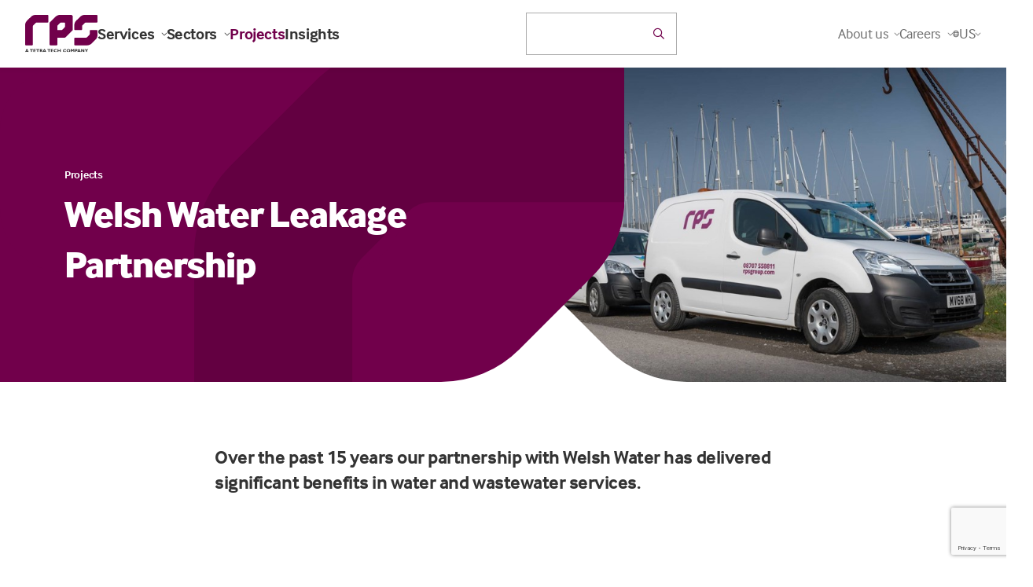

--- FILE ---
content_type: text/html; charset=utf-8
request_url: https://www.rpsgroup.com/projects/welsh-water-leakage-partnership/
body_size: 204826
content:

<!DOCTYPE html>
<html class="no-js" lang="en">
<head>
    <meta charset="utf-8">
    <meta name="viewport" content="width=device-width, initial-scale=1, maximum-scale=5">
    <!--

       /////////////             /////////////                ////////////////
        /////////////             /////////////                 /////////////
         /////////////             /////////////                  //////////
          /////////////             /////////////                  ////////
           /////////////             /////////////                  //////
            /////////////             /////////////                  ////
             /////////////             /////////////                 ///
              /////////////             /////////////                //
               /////////////             /////////////               /
                /////////////             /////////////             /
                 /////////////             /////////////
                  /////////////             /////////////
                   /////////////             /////////////
                    /////////////             /////////////
                     /////////////             /////////////
                      /////////////             /////////////
                       /////////////             /////////////
                        /////////////             /////////////
                         /////////////             /////////////
                          /////////////             /////////////


 See what we do: https://www.webreality.co.uk/services/

-->

    
<title>Welsh Water Leakage Partnership | RPS</title>

<link rel="canonical" href="https://www.rpsgroup.com/projects/welsh-water-leakage-partnership/" />


    <meta property="og:site_name" content="RPS" />

<meta property="og:title" content="Welsh Water Leakage Partnership | RPS" />
<meta property="og:url" content="https://www.rpsgroup.com/projects/welsh-water-leakage-partnership/" />
<meta property="og:type" content="website" />
<meta property="og:locale" content="en_GB" />

<meta name="twitter:card" content="summary_large_image">
<meta name="twitter:site" content="https://www.rpsgroup.com/projects/welsh-water-leakage-partnership/">
<meta name="twitter:title" content="Welsh Water Leakage Partnership | RPS" />




    <meta property="og:image" content="" />
    <meta property="twitter:image" content="" />


    <meta name="description" content="Over the past 15 years our partnership with Welsh Water has delivered significant benefits in water and wastewater services." />
    <meta property="og:description" content="Over the past 15 years our partnership with Welsh Water has delivered significant benefits in water and wastewater services." />
    <meta property="twitter:description" content="Over the past 15 years our partnership with Welsh Water has delivered significant benefits in water and wastewater services." />





<link rel="apple-touch-icon-precomposed" sizes="57x57" href="/assets/favicon/apple-touch-icon-57x57.png" />
<link rel="apple-touch-icon-precomposed" sizes="114x114" href="/assets/favicon/apple-touch-icon-114x114.png" />
<link rel="apple-touch-icon-precomposed" sizes="72x72" href="/assets/favicon/apple-touch-icon-72x72.png" />
<link rel="apple-touch-icon-precomposed" sizes="144x144" href="/assets/favicon/apple-touch-icon-144x144.png" />
<link rel="apple-touch-icon-precomposed" sizes="60x60" href="/assets/favicon/apple-touch-icon-60x60.png" />
<link rel="apple-touch-icon-precomposed" sizes="120x120" href="/assets/favicon/apple-touch-icon-120x120.png" />
<link rel="apple-touch-icon-precomposed" sizes="76x76" href="/assets/favicon/apple-touch-icon-76x76.png" />
<link rel="apple-touch-icon-precomposed" sizes="152x152" href="/assets/favicon/apple-touch-icon-152x152.png" />
<link rel="icon" type="image/png" sizes="196x196" href="/assets/favicon/favicon-196x196.png" />
<link rel="icon" type="image/png" sizes="96x96" href="/assets/favicon/favicon-96x96.png" />
<link rel="icon" type="image/png" sizes="32x32" href="/assets/favicon/favicon-32x32.png" />
<link rel="icon" type="image/png" sizes="16x16" href="/assets/favicon/favicon-16x16.png" />
<link rel="icon" type="image/png" sizes="128x128" href="/assets/favicon/favicon-128.png" />
<meta name="application-name" content="&nbsp;" />
<meta name="msapplication-TileColor" content="#FFFFFF" />
<meta name="msapplication-TileImage" content="/assets/favicon/mstile-144x144.png" />
<meta name="msapplication-square70x70logo" content="/assets/favicon/mstile-70x70.png" />
<meta name="msapplication-square150x150logo" content="/assets/favicon/mstile-150x150.png" />
<meta name="msapplication-wide310x150logo" content="/assets/favicon/mstile-310x150.png" />
<meta name="msapplication-square310x310logo" content="/assets/favicon/mstile-310x310.png" />
   
    
    <!-- Google Tag Manager -->
    
    <!-- End Google Tag Manager -->





    

    

    
    <script src="/App_Plugins/UmbracoForms/Assets/promise-polyfill/dist/polyfill.min.js?v=13.5.0" type="application/javascript"></script><script src="/App_Plugins/UmbracoForms/Assets/aspnet-client-validation/dist/aspnet-validation.min.js?v=13.5.0" type="application/javascript"></script>
    <style>
        #pre-load--component {
            position: fixed;
            z-index: 99999;
            width: 100%;
            height: 100%;
            top: 0;
            left: 0;
            background-color: white;
        }

            #pre-load--component.v--hidden {
                opacity: 0;
                transition: opacity 0.3s ease;
                transition-delay: 0.4s
            }
    </style>
    <meta name="google-site-verification" content="WNZ8wVJQ-SzCIu60Ma-Q8aQjkBEDxpJLZhV0Yxjkd6s" />
    <meta name="google-site-verification" content="rmnCWHrmiMokCXY81DMtEHFWQNrgynth_QIBNXcnxgs" />
    <meta name="facebook-domain-verification" content="ds7xhcspk4v51z5avak82qq1vsn2hr" />

</head>

<body class="t--projectinternal">

    <script charset="utf-8" type="text/javascript" src="//js.hsforms.net/forms/v2.js"></script>

    <div id="pre-load--component"></div>
    <div id="blanket--component" class="blanket--component"></div>


    

    
<p class="u--hidden--xs">
    No Content Set<br />
    Exception:<br />
    Website.Models.ViewModels.Components.General.Banners.BannerComponentVm
</p>

    <div class="site-header--wrapper">
        
     
        
<header class="site-header--site-block v--site-header-site-block v--positive v--using-multi-level-mega-menu v--using-simple-dropdown"
        data-burger-menu-selector=".site-header--burger-menu"
        data-search-selector="#site-header--search">
    <div class="block-top-container">

        <div class="block-top-inner-container">
            <div class="block-left">
                <a href="/" class="block-logo">
                    <img src="/assets/images/logo.svg" alt="Site logo" width="64" height="64" />
                </a>

                    <nav class="block-navigation u--visible--xxl">

                        <ul>
                                <li class="">
                                    <a class="h5 v--bold v--no-spacing first-level  js--main-nav-link js--mega-menu-trigger v--has-mega-menu" href="https://www.rpsgroup.com/services/" data-mega-menu-component="mega-menu--component--services">
                                        Services
                                        <i class="fa-regular fa-chevron-down"></i>
                                    </a>


                                </li>
                                <li class="">
                                    <a class="h5 v--bold v--no-spacing first-level  js--main-nav-link js--mega-menu-trigger v--has-mega-menu" href="https://www.rpsgroup.com/sectors/" data-mega-menu-component="mega-menu--component--sectors">
                                        Sectors
                                        <i class="fa-regular fa-chevron-down"></i>
                                    </a>


                                </li>
                                <li class="">
                                    <a class="h5 v--bold v--no-spacing first-level v--active js--main-nav-link v--active" href="https://www.rpsgroup.com/projects/" >
                                        Projects
                                        
                                    </a>


                                </li>
                                <li class="">
                                    <a class="h5 v--bold v--no-spacing first-level  js--main-nav-link" href="https://www.rpsgroup.com/insights/" >
                                        Insights
                                        
                                    </a>


                                </li>
                        </ul>
                    </nav>
            </div>

            <div class="block-buttons">


    <div id="react-site-header-predictive-search"
         class="search-app--site-block v--inline u--visible--l u--w--100"
         data-search-config-key="$.searchConfig.standardSearches[?(@.key== &#x27;predictiveSearch&#x27;)]"
         data-culture=""
         data-index-key="Content"
         data-page-id="1079"
         data-search-config="{&quot;filters&quot;:[{&quot;keywordFuzziness&quot;:0.8,&quot;keywordSearchFields&quot;:[&quot;nodeName&quot;,&quot;creatorName&quot;],&quot;displayPredictiveResults&quot;:true,&quot;doPredictiveResultsTriggerNewSearch&quot;:false,&quot;keywordSearchCharacterThreshold&quot;:2,&quot;redirectToSearchPageOnKeywordEnterKeypress&quot;:true,&quot;predictiveKeywordConfigurationKey&quot;:&quot;$.searchConfig.predictiveSearches[?(@.key== &#x27;predictiveSearch_Keyword&#x27;)]&quot;,&quot;displaySearchForXLink&quot;:true,&quot;doesSearchForXTriggerNewSearch&quot;:false,&quot;searchForXText&quot;:&quot;Search for &#x27;{{SEARCHTERM}}&#x27;&quot;,&quot;name&quot;:&quot;q&quot;,&quot;title&quot;:&quot;&quot;,&quot;inputPlaceholder&quot;:&quot;Search the website&quot;,&quot;isKeywordFilter&quot;:true,&quot;propertyDataTypeEnum&quot;:&quot;String&quot;,&quot;filterInputType&quot;:&quot;Text&quot;,&quot;quickLinks_enabled&quot;:false,&quot;quickLinks_title&quot;:&quot;Quick Links&quot;,&quot;quickLinks_sourceNodeId&quot;:2122,&quot;quickLinks_sourceNodeMntpPropertyAlias&quot;:&quot;quickLinksPicker&quot;,&quot;quickLinks_keepOpen&quot;:false}],&quot;searchUIConfiguration&quot;:{&quot;paginationType&quot;:0,&quot;standardPaginationShowFirstLastButtons&quot;:false,&quot;standardPaginationShowNextPreviousButtons&quot;:true,&quot;noResultsText&quot;:null,&quot;displaySelectedSearchFilters&quot;:false,&quot;displayOrderingOptions&quot;:false,&quot;displayPageSizeOptions&quot;:false,&quot;displayFilteredResults&quot;:false,&quot;performSearchWithSubmitButton&quot;:false,&quot;submitButtonText&quot;:null,&quot;submitButtonCssClass&quot;:null,&quot;pageSizeQueryStringKey&quot;:&quot;pageSize&quot;,&quot;pageNumberQueryStringKey&quot;:&quot;page&quot;,&quot;orderingQueryStringKey&quot;:&quot;orderBy&quot;,&quot;displayFiltersAsAccordion&quot;:false,&quot;resultColCssClass&quot;:&quot;col-xs-12&quot;,&quot;displayResultsCountOnPagination&quot;:false,&quot;resultsCountOnPaginationText&quot;:null,&quot;returnCountOnFilters&quot;:true,&quot;searchPattern&quot;:1},&quot;ordering&quot;:null,&quot;pageSizeOptions&quot;:[],&quot;returnCountOnFilters&quot;:false,&quot;searchPattern&quot;:0,&quot;rawQuery&quot;:&quot;&quot;,&quot;forceRelevancyOrderingIfKeywordIsPopulated&quot;:true,&quot;key&quot;:&quot;predictiveSearch&quot;,&quot;pageSize&quot;:5,&quot;results&quot;:[],&quot;resultsSurfaceControllerAction&quot;:[],&quot;searchPageUrl&quot;:null,&quot;searchPageNodeId&quot;:1117,&quot;searchConfigurationType&quot;:0}"></div>

            </div>


                <div class="block-navigation v--subnav">
                    <ul>
                            <li class="v--has-children js--simple-dropdown-trigger  u--visible--xxl">


                                    <div class="body2 first-level v--no-spacing">About us <i class="fa-regular fa-chevron-down"></i></div>
                                    <div class="simple-dropdown--component">
                                        <nav>

                                            <a class="body3" href="https://www.rpsgroup.com/about-us/">About us</a>

                                                <a class="body3" href="https://www.rpsgroup.com/about-us/offices/">Offices</a>
                                                <a class="body3" href="https://www.rpsgroup.com/about-us/news/">News</a>
                                                <a class="body3" href="https://www.rpsgroup.com/about-us/contacts/">Contacts</a>
                                                <a class="body3" href="https://www.rpsgroup.com/about-us/responsibility/">Responsibility</a>
                                        </nav>
                                    </div>

                            </li>
                            <li class="v--has-children js--simple-dropdown-trigger  u--visible--xxl">


                                    <div class="body2 first-level v--no-spacing">Careers <i class="fa-regular fa-chevron-down"></i></div>
                                    <div class="simple-dropdown--component">
                                        <nav>

                                            <a class="body3" href="https://www.rpsgroup.com/careers/">Careers</a>

                                                <a class="body3" href="https://www.rpsgroup.com/careers/careers-in-australia-and-new-zealand/">Careers in Australia and New Zealand</a>
                                                <a class="body3" href="https://www.rpsgroup.com/careers/careers-in-services-uk-netherlands/">Careers in Services | UK &amp; Netherlands</a>
                                                <a class="body3" href="https://www.rpsgroup.com/careers/careers-in-consulting-uk-ireland/">Careers in Consulting | UK &amp; Ireland</a>
                                        </nav>
                                    </div>

                            </li>

                        <li class="js--location-picker--component v--has-children js--simple-dropdown-trigger u--visible--xxl"></li>
                    </ul>

                        <div class="block-buttons">
                            <button class="u--hidden--xxl button-link--component v--icon js--burger-menu-trigger burger-menu--component-trigger" aria-label="Open / Close menu">
                                <div></div>
                                <div></div>
                                <div></div>
                            </button>
                        </div>
                </div>

        </div>
    </div>

    <div class="burger-menu--component site-header--burger-menu">
        <div class="container--standard--wide">
            <div class="row center-xs">
                <div class="col-xs-12 col-l-8">

                    <div class="toggle-menu--component">

                        <div class="mobile-menu-items nav-base" id="mega-menu-item-home-1079-mobile">

            <div class="nav-item" data-menu-id="mega-menu-item-services-2711-mobile">
                <p class="h5 mobile-nav-link v--no-spacing ">
                    Services
                </p>

                <i class="fal fa-angle-right js--push-menu-trigger"></i>
            </div>
            <div class="nav-item" data-menu-id="mega-menu-item-sectors-2695-mobile">
                <p class="h5 mobile-nav-link v--no-spacing ">
                    Sectors
                </p>

                <i class="fal fa-angle-right js--push-menu-trigger"></i>
            </div>
            <div class="nav-item">
                <a href="https://www.rpsgroup.com/projects/" class="h5 mobile-nav-link v--no-spacing v--active">
                    Projects
                </a>
            </div>
            <div class="nav-item">
                <a href="https://www.rpsgroup.com/insights/" class="h5 mobile-nav-link v--no-spacing ">
                    Insights
                </a>
            </div>

            <div class="nav-item" data-menu-id="mega-menu-item-about-us-2798-mobile">
                <p class="h5 mobile-nav-link v--no-spacing ">
                    About us
                </p>

                <i class="fal fa-angle-right js--push-menu-trigger"></i>
            </div>
            <div class="nav-item" data-menu-id="mega-menu-item-careers-2649-mobile">
                <p class="h5 mobile-nav-link v--no-spacing ">
                    Careers
                </p>

                <i class="fal fa-angle-right js--push-menu-trigger"></i>
            </div>

                        </div>

            <div class="child-menu" id="mega-menu-item-services-2711-mobile">

                <a href="#mega-menu-item-home-1079-mobile" class="button-link--component v--secondary v--small v--no-spacing v--icon-left u--w--auto js--return-trigger">
                    <i class="far fa-arrow-left"></i>
                </a>


                <p class=" h5 v-active">Services</p>

                    <div class="body2 v--no-spacing"><p>Technical services and consulting solutions for clients in the property, energy, transport, water, resources, defence and government sectors.</p></div>

            <div class="nav-item">
                <a href="https://www.rpsgroup.com/services/" class="h5 mobile-nav-link v--no-spacing ">
                    Explore Services
                </a>
            </div>

            <div class="nav-item" data-menu-id="mega-menu-item-advisory-and-management-consulting-12728-mobile">
                <p class="h5 mobile-nav-link v--no-spacing ">
                    Advisory and management consulting
                </p>

                <i class="fal fa-angle-right js--push-menu-trigger"></i>
            </div>
            <div class="nav-item" data-menu-id="mega-menu-item-communications-creative-and-digital-12751-mobile">
                <p class="h5 mobile-nav-link v--no-spacing ">
                    Communications, creative and digital
                </p>

                <i class="fal fa-angle-right js--push-menu-trigger"></i>
            </div>
            <div class="nav-item" data-menu-id="mega-menu-item-design-and-development-12761-mobile">
                <p class="h5 mobile-nav-link v--no-spacing ">
                    Design and development
                </p>

                <i class="fal fa-angle-right js--push-menu-trigger"></i>
            </div>
            <div class="nav-item" data-menu-id="mega-menu-item-environment-12779-mobile">
                <p class="h5 mobile-nav-link v--no-spacing ">
                    Environment
                </p>

                <i class="fal fa-angle-right js--push-menu-trigger"></i>
            </div>
            <div class="nav-item" data-menu-id="mega-menu-item-exploration-and-development-12820-mobile">
                <p class="h5 mobile-nav-link v--no-spacing ">
                    Exploration and development
                </p>

                <i class="fal fa-angle-right js--push-menu-trigger"></i>
            </div>
            <div class="nav-item" data-menu-id="mega-menu-item-health-safety-and-risk-12846-mobile">
                <p class="h5 mobile-nav-link v--no-spacing ">
                    Health, safety and risk
                </p>

                <i class="fal fa-angle-right js--push-menu-trigger"></i>
            </div>
            <div class="nav-item" data-menu-id="mega-menu-item-laboratories-12888-mobile">
                <p class="h5 mobile-nav-link v--no-spacing ">
                    Laboratories
                </p>

                <i class="fal fa-angle-right js--push-menu-trigger"></i>
            </div>
            <div class="nav-item" data-menu-id="mega-menu-item-oceans-and-coastal-12923-mobile">
                <p class="h5 mobile-nav-link v--no-spacing ">
                    Oceans and coastal
                </p>

                <i class="fal fa-angle-right js--push-menu-trigger"></i>
            </div>
            <div class="nav-item" data-menu-id="mega-menu-item-planning-and-approvals-12955-mobile">
                <p class="h5 mobile-nav-link v--no-spacing ">
                    Planning and approvals
                </p>

                <i class="fal fa-angle-right js--push-menu-trigger"></i>
            </div>
            <div class="nav-item" data-menu-id="mega-menu-item-project-and-program-management-12963-mobile">
                <p class="h5 mobile-nav-link v--no-spacing ">
                    Project and program management
                </p>

                <i class="fal fa-angle-right js--push-menu-trigger"></i>
            </div>
            <div class="nav-item" data-menu-id="mega-menu-item-training-12974-mobile">
                <p class="h5 mobile-nav-link v--no-spacing ">
                    Training
                </p>

                <i class="fal fa-angle-right js--push-menu-trigger"></i>
            </div>
            <div class="nav-item" data-menu-id="mega-menu-item-water-services-12984-mobile">
                <p class="h5 mobile-nav-link v--no-spacing ">
                    Water services
                </p>

                <i class="fal fa-angle-right js--push-menu-trigger"></i>
            </div>

            </div>
            <div class="child-menu" id="mega-menu-item-advisory-and-management-consulting-12728-mobile">

                <a href="#mega-menu-item-services-2711-mobile" class="button-link--component v--secondary v--small v--no-spacing v--icon-left u--w--auto js--return-trigger">
                    <i class="far fa-arrow-left"></i>
                </a>


                <p class=" h5 v-active">Advisory and management consulting</p>

                    <div class="body2 v--no-spacing"><p>RPS advisory and management consulting services for businesses and projects, including economics, due diligence, transaction advisory, ESG and more.</p></div>

            <div class="nav-item">
                <a href="https://www.rpsgroup.com/services/advisory-and-management-consulting/" class="h5 mobile-nav-link v--no-spacing ">
                    Explore Advisory and management consulting
                </a>
            </div>

            <div class="nav-item">
                <a href="https://www.rpsgroup.com/services/advisory-and-management-consulting/due-diligence/" class="h5 mobile-nav-link v--no-spacing ">
                    Due diligence
                </a>
            </div>
            <div class="nav-item">
                <a href="https://www.rpsgroup.com/services/advisory-and-management-consulting/economics/" class="h5 mobile-nav-link v--no-spacing ">
                    Economics
                </a>
            </div>
            <div class="nav-item">
                <a href="https://www.rpsgroup.com/services/advisory-and-management-consulting/strategy-and-transformation/" class="h5 mobile-nav-link v--no-spacing ">
                    Strategy and transformation
                </a>
            </div>
            <div class="nav-item">
                <a href="https://www.rpsgroup.com/services/advisory-and-management-consulting/commercial-advisory/" class="h5 mobile-nav-link v--no-spacing ">
                    Commercial advisory
                </a>
            </div>
            <div class="nav-item">
                <a href="https://www.rpsgroup.com/services/advisory-and-management-consulting/transaction-advisory/" class="h5 mobile-nav-link v--no-spacing ">
                    Transaction advisory
                </a>
            </div>
            <div class="nav-item">
                <a href="https://www.rpsgroup.com/services/advisory-and-management-consulting/project-investment-and-finance/" class="h5 mobile-nav-link v--no-spacing ">
                    Project investment and finance
                </a>
            </div>
            <div class="nav-item">
                <a href="https://www.rpsgroup.com/services/advisory-and-management-consulting/esg-consulting/" class="h5 mobile-nav-link v--no-spacing ">
                    ESG consulting
                </a>
            </div>
            <div class="nav-item">
                <a href="https://www.rpsgroup.com/services/advisory-and-management-consulting/deal-advisory/" class="h5 mobile-nav-link v--no-spacing ">
                    Deal advisory
                </a>
            </div>
            <div class="nav-item">
                <a href="https://www.rpsgroup.com/services/advisory-and-management-consulting/compliance-management/" class="h5 mobile-nav-link v--no-spacing ">
                    Compliance management
                </a>
            </div>
            <div class="nav-item">
                <a href="https://www.rpsgroup.com/services/advisory-and-management-consulting/risk-management/" class="h5 mobile-nav-link v--no-spacing ">
                    Risk management
                </a>
            </div>
            <div class="nav-item">
                <a href="https://www.rpsgroup.com/services/advisory-and-management-consulting/corporate-governance/" class="h5 mobile-nav-link v--no-spacing ">
                    Corporate governance
                </a>
            </div>
            <div class="nav-item">
                <a href="https://www.rpsgroup.com/services/advisory-and-management-consulting/business-performance-reviews/" class="h5 mobile-nav-link v--no-spacing ">
                    Business performance reviews
                </a>
            </div>
            <div class="nav-item">
                <a href="https://www.rpsgroup.com/services/advisory-and-management-consulting/business-strategy-and-improvement/" class="h5 mobile-nav-link v--no-spacing ">
                    Business strategy and improvement
                </a>
            </div>
            <div class="nav-item">
                <a href="https://www.rpsgroup.com/services/advisory-and-management-consulting/workforce-planning/" class="h5 mobile-nav-link v--no-spacing ">
                    Workforce planning
                </a>
            </div>
            <div class="nav-item">
                <a href="https://www.rpsgroup.com/services/advisory-and-management-consulting/business-case-development/" class="h5 mobile-nav-link v--no-spacing ">
                    Business case development
                </a>
            </div>
            <div class="nav-item">
                <a href="https://www.rpsgroup.com/services/advisory-and-management-consulting/management-consulting/" class="h5 mobile-nav-link v--no-spacing ">
                    Management consulting
                </a>
            </div>
            <div class="nav-item">
                <a href="https://www.rpsgroup.com/services/advisory-and-management-consulting/cybersecurity/" class="h5 mobile-nav-link v--no-spacing ">
                    Cybersecurity
                </a>
            </div>
            <div class="nav-item">
                <a href="https://www.rpsgroup.com/services/advisory-and-management-consulting/digital-strategy/" class="h5 mobile-nav-link v--no-spacing ">
                    Digital strategy
                </a>
            </div>

            </div>
            <div class="child-menu" id="mega-menu-item-communications-creative-and-digital-12751-mobile">

                <a href="#mega-menu-item-services-2711-mobile" class="button-link--component v--secondary v--small v--no-spacing v--icon-left u--w--auto js--return-trigger">
                    <i class="far fa-arrow-left"></i>
                </a>


                <p class=" h5 v-active">Communications, creative and digital</p>

                    <div class="body2 v--no-spacing"><p>Communications, creative and digital solutions for governments and businesses including community engagement, design, research, data and software development.</p></div>

            <div class="nav-item">
                <a href="https://www.rpsgroup.com/services/communications-creative-and-digital/" class="h5 mobile-nav-link v--no-spacing ">
                    Explore Communications, creative and digital
                </a>
            </div>

            <div class="nav-item">
                <a href="https://www.rpsgroup.com/services/communications-creative-and-digital/communications-and-engagement/" class="h5 mobile-nav-link v--no-spacing ">
                    Communications and engagement
                </a>
            </div>
            <div class="nav-item">
                <a href="https://www.rpsgroup.com/services/communications-creative-and-digital/creative-visualisation-and-immersive-design/" class="h5 mobile-nav-link v--no-spacing ">
                    Creative, visualisation and immersive design
                </a>
            </div>
            <div class="nav-item">
                <a href="https://www.rpsgroup.com/services/communications-creative-and-digital/social-advisory-and-research/" class="h5 mobile-nav-link v--no-spacing ">
                    Social advisory and research
                </a>
            </div>
            <div class="nav-item">
                <a href="https://www.rpsgroup.com/services/communications-creative-and-digital/data-management-analytics-and-insights/" class="h5 mobile-nav-link v--no-spacing ">
                    Data management, analytics and insights
                </a>
            </div>
            <div class="nav-item">
                <a href="https://www.rpsgroup.com/services/communications-creative-and-digital/spatial-intelligence-and-gis/" class="h5 mobile-nav-link v--no-spacing ">
                    Spatial intelligence and GIS
                </a>
            </div>
            <div class="nav-item">
                <a href="https://www.rpsgroup.com/services/communications-creative-and-digital/software-design-and-implementation/" class="h5 mobile-nav-link v--no-spacing ">
                    Software design and implementation
                </a>
            </div>

            </div>
            <div class="child-menu" id="mega-menu-item-design-and-development-12761-mobile">

                <a href="#mega-menu-item-services-2711-mobile" class="button-link--component v--secondary v--small v--no-spacing v--icon-left u--w--auto js--return-trigger">
                    <i class="far fa-arrow-left"></i>
                </a>


                <p class=" h5 v-active">Design and development</p>

                    <div class="body2 v--no-spacing"><p>Technical and consulting services for buildings, infrastructure and cities including architecture, engineering, surveying, landscape architecture and urban design.</p></div>

            <div class="nav-item">
                <a href="https://www.rpsgroup.com/services/design-and-development/" class="h5 mobile-nav-link v--no-spacing ">
                    Explore Design and development
                </a>
            </div>

            <div class="nav-item">
                <a href="https://www.rpsgroup.com/services/design-and-development/architecture/" class="h5 mobile-nav-link v--no-spacing ">
                    Architecture
                </a>
            </div>
            <div class="nav-item">
                <a href="https://www.rpsgroup.com/services/design-and-development/lifts-and-escalators/" class="h5 mobile-nav-link v--no-spacing ">
                    Lifts and escalators
                </a>
            </div>
            <div class="nav-item">
                <a href="https://www.rpsgroup.com/services/design-and-development/building-services-engineering/" class="h5 mobile-nav-link v--no-spacing ">
                    Building services engineering
                </a>
            </div>
            <div class="nav-item">
                <a href="https://www.rpsgroup.com/services/design-and-development/civil-engineering/" class="h5 mobile-nav-link v--no-spacing ">
                    Civil engineering
                </a>
            </div>
            <div class="nav-item">
                <a href="https://www.rpsgroup.com/services/design-and-development/fire-engineering/" class="h5 mobile-nav-link v--no-spacing ">
                    Fire engineering
                </a>
            </div>
            <div class="nav-item">
                <a href="https://www.rpsgroup.com/services/design-and-development/geotechnical-engineering/" class="h5 mobile-nav-link v--no-spacing ">
                    Geotechnical engineering
                </a>
            </div>
            <div class="nav-item">
                <a href="https://www.rpsgroup.com/services/design-and-development/landscape-architecture/" class="h5 mobile-nav-link v--no-spacing ">
                    Landscape architecture
                </a>
            </div>
            <div class="nav-item">
                <a href="https://www.rpsgroup.com/services/design-and-development/structural-engineering/" class="h5 mobile-nav-link v--no-spacing ">
                    Structural engineering
                </a>
            </div>
            <div class="nav-item">
                <a href="https://www.rpsgroup.com/services/design-and-development/surveying/" class="h5 mobile-nav-link v--no-spacing ">
                    Surveying
                </a>
            </div>
            <div class="nav-item">
                <a href="https://www.rpsgroup.com/services/design-and-development/utility-options-and-design/" class="h5 mobile-nav-link v--no-spacing ">
                    Utility options and design
                </a>
            </div>
            <div class="nav-item">
                <a href="https://www.rpsgroup.com/services/design-and-development/urban-design/" class="h5 mobile-nav-link v--no-spacing ">
                    Urban design
                </a>
            </div>

            </div>
            <div class="child-menu" id="mega-menu-item-environment-12779-mobile">

                <a href="#mega-menu-item-services-2711-mobile" class="button-link--component v--secondary v--small v--no-spacing v--icon-left u--w--auto js--return-trigger">
                    <i class="far fa-arrow-left"></i>
                </a>


                <p class=" h5 v-active">Environment</p>

                    <div class="body2 v--no-spacing"><p>Environmental consulting solutions for responsible, resilient and sustainable development including impact assessment, ecology and contamination management.</p></div>

            <div class="nav-item">
                <a href="https://www.rpsgroup.com/services/environment/" class="h5 mobile-nav-link v--no-spacing ">
                    Explore Environment
                </a>
            </div>

            <div class="nav-item">
                <a href="https://www.rpsgroup.com/services/environment/acoustics-noise-and-vibration/" class="h5 mobile-nav-link v--no-spacing ">
                    Acoustics, noise and vibration
                </a>
            </div>
            <div class="nav-item">
                <a href="https://www.rpsgroup.com/services/environment/air-quality/" class="h5 mobile-nav-link v--no-spacing ">
                    Air quality
                </a>
            </div>
            <div class="nav-item">
                <a href="https://www.rpsgroup.com/services/environment/archaeology-and-heritage/" class="h5 mobile-nav-link v--no-spacing ">
                    Archaeology and heritage
                </a>
            </div>
            <div class="nav-item">
                <a href="https://www.rpsgroup.com/services/environment/contaminated-land-and-remediation/" class="h5 mobile-nav-link v--no-spacing ">
                    Contaminated land and remediation
                </a>
            </div>
            <div class="nav-item">
                <a href="https://www.rpsgroup.com/services/environment/ecology/" class="h5 mobile-nav-link v--no-spacing ">
                    Ecology
                </a>
            </div>
            <div class="nav-item">
                <a href="https://www.rpsgroup.com/services/environment/environmental-impact-assessment/" class="h5 mobile-nav-link v--no-spacing ">
                    Environmental Impact Assessment
                </a>
            </div>
            <div class="nav-item">
                <a href="https://www.rpsgroup.com/services/environment/environmental-permitting-and-compliance/" class="h5 mobile-nav-link v--no-spacing ">
                    Environmental permitting and compliance
                </a>
            </div>
            <div class="nav-item">
                <a href="https://www.rpsgroup.com/services/environment/flood-catchment-management/" class="h5 mobile-nav-link v--no-spacing ">
                    Flood catchment management
                </a>
            </div>
            <div class="nav-item">
                <a href="https://www.rpsgroup.com/services/environment/human-health-impacts/" class="h5 mobile-nav-link v--no-spacing ">
                    Human health impacts
                </a>
            </div>
            <div class="nav-item">
                <a href="https://www.rpsgroup.com/services/environment/hydrology-and-hydrogeology/" class="h5 mobile-nav-link v--no-spacing ">
                    Hydrology and hydrogeology
                </a>
            </div>
            <div class="nav-item">
                <a href="https://www.rpsgroup.com/services/environment/sustainability-and-climate-resilience/" class="h5 mobile-nav-link v--no-spacing ">
                    Sustainability and climate resilience
                </a>
            </div>

            </div>
            <div class="child-menu" id="mega-menu-item-exploration-and-development-12820-mobile">

                <a href="#mega-menu-item-services-2711-mobile" class="button-link--component v--secondary v--small v--no-spacing v--icon-left u--w--auto js--return-trigger">
                    <i class="far fa-arrow-left"></i>
                </a>


                <p class=" h5 v-active">Exploration and development</p>

                    <div class="body2 v--no-spacing"><p>Technical services for energy projects including seismic operations, drilling and wellsite geology, reservoir management, independent reporting and more.</p></div>

            <div class="nav-item">
                <a href="https://www.rpsgroup.com/services/exploration-and-development/" class="h5 mobile-nav-link v--no-spacing ">
                    Explore Exploration and development
                </a>
            </div>

            <div class="nav-item">
                <a href="https://www.rpsgroup.com/services/exploration-and-development/asset-and-reservoir-management/" class="h5 mobile-nav-link v--no-spacing ">
                    Asset and reservoir management
                </a>
            </div>
            <div class="nav-item">
                <a href="https://www.rpsgroup.com/services/exploration-and-development/drilling-support-and-wellsite-geology/" class="h5 mobile-nav-link v--no-spacing ">
                    Drilling support and wellsite geology
                </a>
            </div>
            <div class="nav-item">
                <a href="https://www.rpsgroup.com/services/exploration-and-development/field-development-planning-and-operations/" class="h5 mobile-nav-link v--no-spacing ">
                    Field development planning and operations
                </a>
            </div>
            <div class="nav-item">
                <a href="https://www.rpsgroup.com/services/exploration-and-development/reserves-and-independent-reporting/" class="h5 mobile-nav-link v--no-spacing ">
                    Reserves and independent reporting
                </a>
            </div>
            <div class="nav-item">
                <a href="https://www.rpsgroup.com/services/exploration-and-development/seismic-operations-management-and-support/" class="h5 mobile-nav-link v--no-spacing ">
                    Seismic operations management and support
                </a>
            </div>
            <div class="nav-item">
                <a href="https://www.rpsgroup.com/services/exploration-and-development/exploration-and-appraisal-studies/" class="h5 mobile-nav-link v--no-spacing ">
                    Exploration and appraisal studies
                </a>
            </div>
            <div class="nav-item">
                <a href="https://www.rpsgroup.com/services/exploration-and-development/unitisation-and-equity-determination/" class="h5 mobile-nav-link v--no-spacing ">
                    Unitisation and equity determination
                </a>
            </div>
            <div class="nav-item">
                <a href="https://www.rpsgroup.com/services/exploration-and-development/unexploded-ordnances-uxo-and-explosive-remnants-of-war-erw/" class="h5 mobile-nav-link v--no-spacing ">
                    Unexploded ordnances (UXO) and Explosive remnants of war (ERW)
                </a>
            </div>

            </div>
            <div class="child-menu" id="mega-menu-item-health-safety-and-risk-12846-mobile">

                <a href="#mega-menu-item-services-2711-mobile" class="button-link--component v--secondary v--small v--no-spacing v--icon-left u--w--auto js--return-trigger">
                    <i class="far fa-arrow-left"></i>
                </a>


                <p class=" h5 v-active">Health, safety and risk</p>

                    <div class="body2 v--no-spacing"><p>From safety case development to emergency response strategy, discover services and expertise to reduce your risk profile and keep people safe.</p></div>

            <div class="nav-item">
                <a href="https://www.rpsgroup.com/services/health-safety-and-risk/" class="h5 mobile-nav-link v--no-spacing ">
                    Explore Health, safety and risk
                </a>
            </div>

            <div class="nav-item">
                <a href="https://www.rpsgroup.com/services/health-safety-and-risk/asbestos-and-hazardous-materials-management/" class="h5 mobile-nav-link v--no-spacing ">
                    Asbestos and hazardous materials management
                </a>
            </div>
            <div class="nav-item">
                <a href="https://www.rpsgroup.com/services/health-safety-and-risk/construction-design-and-management-principal-designer/" class="h5 mobile-nav-link v--no-spacing ">
                    Construction (design and management) principal designer
                </a>
            </div>
            <div class="nav-item">
                <a href="https://www.rpsgroup.com/services/health-safety-and-risk/health-safety-risk-assessment-and-management/" class="h5 mobile-nav-link v--no-spacing ">
                    Health, safety, risk assessment and management
                </a>
            </div>
            <div class="nav-item">
                <a href="https://www.rpsgroup.com/services/health-safety-and-risk/nuclear-safety-services/" class="h5 mobile-nav-link v--no-spacing ">
                    Nuclear safety services
                </a>
            </div>
            <div class="nav-item">
                <a href="https://www.rpsgroup.com/services/health-safety-and-risk/occupational-health/" class="h5 mobile-nav-link v--no-spacing ">
                    Occupational health
                </a>
            </div>
            <div class="nav-item">
                <a href="https://www.rpsgroup.com/services/health-safety-and-risk/occupational-hygiene/" class="h5 mobile-nav-link v--no-spacing ">
                    Occupational hygiene
                </a>
            </div>
            <div class="nav-item">
                <a href="https://www.rpsgroup.com/services/health-safety-and-risk/legionella-risk-assessment/" class="h5 mobile-nav-link v--no-spacing ">
                    Legionella risk assessment
                </a>
            </div>

            </div>
            <div class="child-menu" id="mega-menu-item-laboratories-12888-mobile">

                <a href="#mega-menu-item-services-2711-mobile" class="button-link--component v--secondary v--small v--no-spacing v--icon-left u--w--auto js--return-trigger">
                    <i class="far fa-arrow-left"></i>
                </a>


                <p class=" h5 v-active">Laboratories</p>

                    <div class="body2 v--no-spacing"><p>Scientific analysis services for AgroScience, food safety, workplace exposure, environmental analysis and contaminants of concern in Europe and the UK.</p></div>

            <div class="nav-item">
                <a href="https://www.rpsgroup.com/services/laboratories/" class="h5 mobile-nav-link v--no-spacing ">
                    Explore Laboratories
                </a>
            </div>

            <div class="nav-item">
                <a href="https://www.rpsgroup.com/services/laboratories/agroscience-analysis/" class="h5 mobile-nav-link v--no-spacing ">
                    AgroScience analysis
                </a>
            </div>
            <div class="nav-item">
                <a href="https://www.rpsgroup.com/services/laboratories/food-safety-analysis/" class="h5 mobile-nav-link v--no-spacing ">
                    Food safety analysis
                </a>
            </div>
            <div class="nav-item">
                <a href="https://www.rpsgroup.com/services/laboratories/pfas-analysis/" class="h5 mobile-nav-link v--no-spacing ">
                    PFAS Analysis
                </a>
            </div>
            <div class="nav-item">
                <a href="https://www.rpsgroup.com/services/laboratories/environmental-analysis/" class="h5 mobile-nav-link v--no-spacing ">
                    Environmental analysis
                </a>
            </div>
            <div class="nav-item">
                <a href="https://www.rpsgroup.com/services/laboratories/analysis-of-unknowns/" class="h5 mobile-nav-link v--no-spacing ">
                    Analysis of unknowns
                </a>
            </div>
            <div class="nav-item">
                <a href="https://www.rpsgroup.com/services/laboratories/workplace-exposure-analysis/" class="h5 mobile-nav-link v--no-spacing ">
                    Workplace exposure analysis
                </a>
            </div>

            </div>
            <div class="child-menu" id="mega-menu-item-oceans-and-coastal-12923-mobile">

                <a href="#mega-menu-item-services-2711-mobile" class="button-link--component v--secondary v--small v--no-spacing v--icon-left u--w--auto js--return-trigger">
                    <i class="far fa-arrow-left"></i>
                </a>


                <p class=" h5 v-active">Oceans and coastal</p>

                    <div class="body2 v--no-spacing"><p>RPS technical solutions for marine infrastructure and offshore development including coastal engineering, marine biology metocean science, and emergency response.</p></div>

            <div class="nav-item">
                <a href="https://www.rpsgroup.com/services/oceans-and-coastal/" class="h5 mobile-nav-link v--no-spacing ">
                    Explore Oceans and coastal
                </a>
            </div>

            <div class="nav-item">
                <a href="https://www.rpsgroup.com/services/oceans-and-coastal/coastal-and-marine-geoscience/" class="h5 mobile-nav-link v--no-spacing ">
                    Coastal and marine geoscience
                </a>
            </div>
            <div class="nav-item">
                <a href="https://www.rpsgroup.com/services/oceans-and-coastal/coastal-engineering/" class="h5 mobile-nav-link v--no-spacing ">
                    Coastal engineering
                </a>
            </div>
            <div class="nav-item">
                <a href="https://www.rpsgroup.com/services/oceans-and-coastal/commercial-fisheries-advice-and-services/" class="h5 mobile-nav-link v--no-spacing ">
                    Commercial fisheries advice and services
                </a>
            </div>
            <div class="nav-item">
                <a href="https://www.rpsgroup.com/services/oceans-and-coastal/design-criteria-studies/" class="h5 mobile-nav-link v--no-spacing ">
                    Design criteria studies
                </a>
            </div>
            <div class="nav-item">
                <a href="https://www.rpsgroup.com/services/oceans-and-coastal/marine-biology/" class="h5 mobile-nav-link v--no-spacing ">
                    Marine biology
                </a>
            </div>
            <div class="nav-item">
                <a href="https://www.rpsgroup.com/services/oceans-and-coastal/marine-site-investigation-and-geoscience/" class="h5 mobile-nav-link v--no-spacing ">
                    Marine site investigation and geoscience
                </a>
            </div>
            <div class="nav-item">
                <a href="https://www.rpsgroup.com/services/oceans-and-coastal/247-response-modelling-and-support-services/" class="h5 mobile-nav-link v--no-spacing ">
                    24/7 response modelling and support services
                </a>
            </div>
            <div class="nav-item">
                <a href="https://www.rpsgroup.com/services/oceans-and-coastal/marine-life-mitigation-psos-mmos-and-pam/" class="h5 mobile-nav-link v--no-spacing ">
                    Marine life mitigation - PSOs, MMOs and PAM
                </a>
            </div>
            <div class="nav-item">
                <a href="https://www.rpsgroup.com/services/oceans-and-coastal/maritime-infrastructure/" class="h5 mobile-nav-link v--no-spacing ">
                    Maritime infrastructure
                </a>
            </div>
            <div class="nav-item">
                <a href="https://www.rpsgroup.com/services/oceans-and-coastal/metocean-science-and-technology/" class="h5 mobile-nav-link v--no-spacing ">
                    Metocean, Science and Technology
                </a>
            </div>
            <div class="nav-item">
                <a href="https://www.rpsgroup.com/services/oceans-and-coastal/modelling/" class="h5 mobile-nav-link v--no-spacing ">
                    Modelling
                </a>
            </div>

            </div>
            <div class="child-menu" id="mega-menu-item-planning-and-approvals-12955-mobile">

                <a href="#mega-menu-item-services-2711-mobile" class="button-link--component v--secondary v--small v--no-spacing v--icon-left u--w--auto js--return-trigger">
                    <i class="far fa-arrow-left"></i>
                </a>


                <p class=" h5 v-active">Planning and approvals</p>

                    <div class="body2 v--no-spacing"><p>Development strategy, planning and approval solutions for buildings, infrastructure, transport and city projects and investments.</p></div>

            <div class="nav-item">
                <a href="https://www.rpsgroup.com/services/planning-and-approvals/" class="h5 mobile-nav-link v--no-spacing ">
                    Explore Planning and approvals
                </a>
            </div>

            <div class="nav-item">
                <a href="https://www.rpsgroup.com/services/planning-and-approvals/planning-consultancy/" class="h5 mobile-nav-link v--no-spacing ">
                    Planning consultancy
                </a>
            </div>
            <div class="nav-item">
                <a href="https://www.rpsgroup.com/services/planning-and-approvals/transport-planning/" class="h5 mobile-nav-link v--no-spacing ">
                    Transport planning
                </a>
            </div>

            </div>
            <div class="child-menu" id="mega-menu-item-project-and-program-management-12963-mobile">

                <a href="#mega-menu-item-services-2711-mobile" class="button-link--component v--secondary v--small v--no-spacing v--icon-left u--w--auto js--return-trigger">
                    <i class="far fa-arrow-left"></i>
                </a>


                <p class=" h5 v-active">Project and program management</p>

                    <div class="body2 v--no-spacing"><p>Project management solutions for the most complex building, infrastructure, organisational change, and systems projects.</p></div>

            <div class="nav-item">
                <a href="https://www.rpsgroup.com/services/project-and-program-management/" class="h5 mobile-nav-link v--no-spacing ">
                    Explore Project and program management
                </a>
            </div>

            <div class="nav-item">
                <a href="https://www.rpsgroup.com/services/project-and-program-management/program-management/" class="h5 mobile-nav-link v--no-spacing ">
                    Program management
                </a>
            </div>
            <div class="nav-item">
                <a href="https://www.rpsgroup.com/services/project-and-program-management/project-management/" class="h5 mobile-nav-link v--no-spacing ">
                    Project management
                </a>
            </div>
            <div class="nav-item">
                <a href="https://www.rpsgroup.com/services/project-and-program-management/cost-management-quantity-surveying/" class="h5 mobile-nav-link v--no-spacing ">
                    Cost management / quantity surveying
                </a>
            </div>
            <div class="nav-item">
                <a href="https://www.rpsgroup.com/services/project-and-program-management/building-consultancy/" class="h5 mobile-nav-link v--no-spacing ">
                    Building consultancy
                </a>
            </div>

            </div>
            <div class="child-menu" id="mega-menu-item-training-12974-mobile">

                <a href="#mega-menu-item-services-2711-mobile" class="button-link--component v--secondary v--small v--no-spacing v--icon-left u--w--auto js--return-trigger">
                    <i class="far fa-arrow-left"></i>
                </a>


                <p class=" h5 v-active">Training</p>

                    <div class="body2 v--no-spacing"><p>Specialist training services, programs and accreditation for health, safety and risk, project management, and energy sector capability development.</p></div>

            <div class="nav-item">
                <a href="https://www.rpsgroup.com/services/training/" class="h5 mobile-nav-link v--no-spacing ">
                    Explore Training
                </a>
            </div>

            <div class="nav-item">
                <a href="https://www.rpsgroup.com/services/training/health-safety-and-risk/" class="h5 mobile-nav-link v--no-spacing ">
                    Health, safety and risk
                </a>
            </div>
            <div class="nav-item">
                <a href="https://www.rpsgroup.com/services/training/training-project-management/" class="h5 mobile-nav-link v--no-spacing ">
                    Training: project management
                </a>
            </div>
            <div class="nav-item">
                <a href="https://www.rpsgroup.com/services/training/capability-development-and-training-for-the-energy-sector/" class="h5 mobile-nav-link v--no-spacing ">
                    Capability development and training for the energy sector
                </a>
            </div>

            </div>
            <div class="child-menu" id="mega-menu-item-water-services-12984-mobile">

                <a href="#mega-menu-item-services-2711-mobile" class="button-link--component v--secondary v--small v--no-spacing v--icon-left u--w--auto js--return-trigger">
                    <i class="far fa-arrow-left"></i>
                </a>


                <p class=" h5 v-active">Water services</p>

                    <div class="body2 v--no-spacing"><p>Solutions for the water sector including quality monitoring, modelling, infrastructure design, engineering and asset management.</p></div>

            <div class="nav-item">
                <a href="https://www.rpsgroup.com/services/water-services/" class="h5 mobile-nav-link v--no-spacing ">
                    Explore Water services
                </a>
            </div>

            <div class="nav-item">
                <a href="https://www.rpsgroup.com/services/water-services/water-advisory-services/" class="h5 mobile-nav-link v--no-spacing ">
                    Water advisory services
                </a>
            </div>
            <div class="nav-item">
                <a href="https://www.rpsgroup.com/services/water-services/wastewater-network-operations/" class="h5 mobile-nav-link v--no-spacing ">
                    Wastewater network operations
                </a>
            </div>
            <div class="nav-item">
                <a href="https://www.rpsgroup.com/services/water-services/water-network-operations/" class="h5 mobile-nav-link v--no-spacing ">
                    Water network operations
                </a>
            </div>
            <div class="nav-item">
                <a href="https://www.rpsgroup.com/services/water-services/water-quality-modelling-and-monitoring/" class="h5 mobile-nav-link v--no-spacing ">
                    Water quality modelling and monitoring
                </a>
            </div>
            <div class="nav-item">
                <a href="https://www.rpsgroup.com/services/water-services/water-and-wastewater-network-modelling-and-asset-management/" class="h5 mobile-nav-link v--no-spacing ">
                    Water and wastewater network modelling and asset management
                </a>
            </div>
            <div class="nav-item">
                <a href="https://www.rpsgroup.com/services/water-services/water-and-wastewater-infrastructure-design/" class="h5 mobile-nav-link v--no-spacing ">
                    Water and wastewater infrastructure design
                </a>
            </div>
            <div class="nav-item">
                <a href="https://www.rpsgroup.com/services/water-services/waternet/" class="h5 mobile-nav-link v--no-spacing ">
                    WaterNet
                </a>
            </div>
            <div class="nav-item">
                <a href="https://www.rpsgroup.com/services/water-services/digital-integrator/" class="h5 mobile-nav-link v--no-spacing ">
                    Digital Integrator
                </a>
            </div>
            <div class="nav-item">
                <a href="https://www.rpsgroup.com/services/water-services/water-for-australians/" class="h5 mobile-nav-link v--no-spacing ">
                    Water for Australians
                </a>
            </div>

            </div>
            <div class="child-menu" id="mega-menu-item-sectors-2695-mobile">

                <a href="#mega-menu-item-home-1079-mobile" class="button-link--component v--secondary v--small v--no-spacing v--icon-left u--w--auto js--return-trigger">
                    <i class="far fa-arrow-left"></i>
                </a>


                <p class=" h5 v-active">Sectors</p>

                    <div class="body2 v--no-spacing"><p>World-leading technical and consulting solutions for clients in the property, energy, transport, resources, water, defence and government sectors.</p></div>

            <div class="nav-item">
                <a href="https://www.rpsgroup.com/sectors/" class="h5 mobile-nav-link v--no-spacing ">
                    Explore Sectors
                </a>
            </div>

            <div class="nav-item" data-menu-id="mega-menu-item-property-12991-mobile">
                <p class="h5 mobile-nav-link v--no-spacing ">
                    Property
                </p>

                <i class="fal fa-angle-right js--push-menu-trigger"></i>
            </div>
            <div class="nav-item" data-menu-id="mega-menu-item-energy-consultants-13007-mobile">
                <p class="h5 mobile-nav-link v--no-spacing ">
                    Energy
                </p>

                <i class="fal fa-angle-right js--push-menu-trigger"></i>
            </div>
            <div class="nav-item" data-menu-id="mega-menu-item-transport-13025-mobile">
                <p class="h5 mobile-nav-link v--no-spacing ">
                    Transport
                </p>

                <i class="fal fa-angle-right js--push-menu-trigger"></i>
            </div>
            <div class="nav-item" data-menu-id="mega-menu-item-defence-and-government-services-13031-mobile">
                <p class="h5 mobile-nav-link v--no-spacing ">
                    Defence and government services
                </p>

                <i class="fal fa-angle-right js--push-menu-trigger"></i>
            </div>
            <div class="nav-item" data-menu-id="mega-menu-item-water-13035-mobile">
                <p class="h5 mobile-nav-link v--no-spacing ">
                    Water
                </p>

                <i class="fal fa-angle-right js--push-menu-trigger"></i>
            </div>
            <div class="nav-item" data-menu-id="mega-menu-item-resources-13047-mobile">
                <p class="h5 mobile-nav-link v--no-spacing ">
                    Resources
                </p>

                <i class="fal fa-angle-right js--push-menu-trigger"></i>
            </div>

            </div>
            <div class="child-menu" id="mega-menu-item-property-12991-mobile">

                <a href="#mega-menu-item-sectors-2695-mobile" class="button-link--component v--secondary v--small v--no-spacing v--icon-left u--w--auto js--return-trigger">
                    <i class="far fa-arrow-left"></i>
                </a>


                <p class=" h5 v-active">Property</p>

                    <div class="body2 v--no-spacing"><p>Design, technical and advisory services for the property sector, including residential, commercial, retail, industrial, health, education and data centre projects.</p></div>

            <div class="nav-item">
                <a href="https://www.rpsgroup.com/sectors/property/" class="h5 mobile-nav-link v--no-spacing ">
                    Explore Property
                </a>
            </div>

            <div class="nav-item">
                <a href="https://www.rpsgroup.com/sectors/property/residential/" class="h5 mobile-nav-link v--no-spacing ">
                    Residential
                </a>
            </div>
            <div class="nav-item">
                <a href="https://www.rpsgroup.com/sectors/property/commercial-and-retail/" class="h5 mobile-nav-link v--no-spacing ">
                    Commercial and retail
                </a>
            </div>
            <div class="nav-item">
                <a href="https://www.rpsgroup.com/sectors/property/leisure-and-tourism/" class="h5 mobile-nav-link v--no-spacing ">
                    Leisure and tourism
                </a>
            </div>
            <div class="nav-item">
                <a href="https://www.rpsgroup.com/sectors/property/industrial/" class="h5 mobile-nav-link v--no-spacing ">
                    Industrial
                </a>
            </div>
            <div class="nav-item">
                <a href="https://www.rpsgroup.com/sectors/property/health-and-healthcare/" class="h5 mobile-nav-link v--no-spacing ">
                    Health and healthcare
                </a>
            </div>
            <div class="nav-item">
                <a href="https://www.rpsgroup.com/sectors/property/education/" class="h5 mobile-nav-link v--no-spacing ">
                    Education
                </a>
            </div>
            <div class="nav-item">
                <a href="https://www.rpsgroup.com/sectors/property/data-centres/" class="h5 mobile-nav-link v--no-spacing ">
                    Data centres
                </a>
            </div>

            </div>
            <div class="child-menu" id="mega-menu-item-energy-consultants-13007-mobile">

                <a href="#mega-menu-item-sectors-2695-mobile" class="button-link--component v--secondary v--small v--no-spacing v--icon-left u--w--auto js--return-trigger">
                    <i class="far fa-arrow-left"></i>
                </a>


                <p class=" h5 v-active">Energy</p>

                    <div class="body2 v--no-spacing"><p>Energy exploration, development and optimisation solutions for renewables, power and gas networks, energy storage, oil and gas and nuclear facilties.</p></div>

            <div class="nav-item">
                <a href="https://www.rpsgroup.com/sectors/energy-consultants/" class="h5 mobile-nav-link v--no-spacing ">
                    Explore Energy
                </a>
            </div>

            <div class="nav-item">
                <a href="https://www.rpsgroup.com/sectors/energy-consultants/oil-and-gas/" class="h5 mobile-nav-link v--no-spacing ">
                    Oil and gas
                </a>
            </div>
            <div class="nav-item">
                <a href="https://www.rpsgroup.com/sectors/energy-consultants/renewable-energy/" class="h5 mobile-nav-link v--no-spacing ">
                    Renewables
                </a>
            </div>
            <div class="nav-item">
                <a href="https://www.rpsgroup.com/sectors/energy-consultants/nuclear-facilities/" class="h5 mobile-nav-link v--no-spacing ">
                    Nuclear facilities
                </a>
            </div>
            <div class="nav-item">
                <a href="https://www.rpsgroup.com/sectors/energy-consultants/power-and-gas-networks/" class="h5 mobile-nav-link v--no-spacing ">
                    Power and gas networks
                </a>
            </div>
            <div class="nav-item">
                <a href="https://www.rpsgroup.com/sectors/energy-consultants/storage/" class="h5 mobile-nav-link v--no-spacing ">
                    Storage
                </a>
            </div>

            </div>
            <div class="child-menu" id="mega-menu-item-transport-13025-mobile">

                <a href="#mega-menu-item-sectors-2695-mobile" class="button-link--component v--secondary v--small v--no-spacing v--icon-left u--w--auto js--return-trigger">
                    <i class="far fa-arrow-left"></i>
                </a>


                <p class=" h5 v-active">Transport</p>

                    <div class="body2 v--no-spacing"><p>Smart, safe and sustainable transport infrastructure development services and advice for rail, aviation, port and road clients and projects.</p></div>

            <div class="nav-item">
                <a href="https://www.rpsgroup.com/sectors/transport/" class="h5 mobile-nav-link v--no-spacing ">
                    Explore Transport
                </a>
            </div>

            <div class="nav-item">
                <a href="https://www.rpsgroup.com/sectors/transport/rail/" class="h5 mobile-nav-link v--no-spacing ">
                    Rail
                </a>
            </div>
            <div class="nav-item">
                <a href="https://www.rpsgroup.com/sectors/transport/aviation/" class="h5 mobile-nav-link v--no-spacing ">
                    Aviation
                </a>
            </div>
            <div class="nav-item">
                <a href="https://www.rpsgroup.com/sectors/transport/ports/" class="h5 mobile-nav-link v--no-spacing ">
                    Ports
                </a>
            </div>
            <div class="nav-item">
                <a href="https://www.rpsgroup.com/sectors/transport/roads/" class="h5 mobile-nav-link v--no-spacing ">
                    Roads
                </a>
            </div>

            </div>
            <div class="child-menu" id="mega-menu-item-defence-and-government-services-13031-mobile">

                <a href="#mega-menu-item-sectors-2695-mobile" class="button-link--component v--secondary v--small v--no-spacing v--icon-left u--w--auto js--return-trigger">
                    <i class="far fa-arrow-left"></i>
                </a>


                <p class=" h5 v-active">Defence and government services</p>

                    <div class="body2 v--no-spacing"><p>Expertise for defence capability and infrastructure investments, security and safety projects, and information and telecommunications initatives.</p></div>

            <div class="nav-item">
                <a href="https://www.rpsgroup.com/sectors/defence-and-government-services/" class="h5 mobile-nav-link v--no-spacing ">
                    Explore Defence and government services
                </a>
            </div>

            <div class="nav-item">
                <a href="https://www.rpsgroup.com/sectors/defence-and-government-services/infrastructure-and-assets/" class="h5 mobile-nav-link v--no-spacing ">
                    Infrastructure and assets
                </a>
            </div>
            <div class="nav-item">
                <a href="https://www.rpsgroup.com/sectors/defence-and-government-services/organisational-strategy-and-change/" class="h5 mobile-nav-link v--no-spacing ">
                    Organisational strategy and change
                </a>
            </div>
            <div class="nav-item">
                <a href="https://www.rpsgroup.com/sectors/defence-and-government-services/digital-and-data/" class="h5 mobile-nav-link v--no-spacing ">
                    Digital and data
                </a>
            </div>
            <div class="nav-item">
                <a href="https://www.rpsgroup.com/sectors/defence-and-government-services/capability/" class="h5 mobile-nav-link v--no-spacing ">
                    Capability
                </a>
            </div>

            </div>
            <div class="child-menu" id="mega-menu-item-water-13035-mobile">

                <a href="#mega-menu-item-sectors-2695-mobile" class="button-link--component v--secondary v--small v--no-spacing v--icon-left u--w--auto js--return-trigger">
                    <i class="far fa-arrow-left"></i>
                </a>


                <p class=" h5 v-active">Water</p>

                    <div class="body2 v--no-spacing"><p>Discover our industry-leading strategy, design and management solutions for wastewater, groundwater, flooding, drainage and network infrastructure.</p></div>

            <div class="nav-item">
                <a href="https://www.rpsgroup.com/sectors/water/" class="h5 mobile-nav-link v--no-spacing ">
                    Explore Water
                </a>
            </div>

            <div class="nav-item">
                <a href="https://www.rpsgroup.com/sectors/water/water-management/" class="h5 mobile-nav-link v--no-spacing ">
                    Water management
                </a>
            </div>
            <div class="nav-item">
                <a href="https://www.rpsgroup.com/sectors/water/wastewater/" class="h5 mobile-nav-link v--no-spacing ">
                    Wastewater
                </a>
            </div>
            <div class="nav-item">
                <a href="https://www.rpsgroup.com/sectors/water/flooding-and-drainage/" class="h5 mobile-nav-link v--no-spacing ">
                    Flooding and drainage
                </a>
            </div>
            <div class="nav-item">
                <a href="https://www.rpsgroup.com/sectors/water/groundwater/" class="h5 mobile-nav-link v--no-spacing ">
                    Groundwater
                </a>
            </div>
            <div class="nav-item">
                <a href="https://www.rpsgroup.com/sectors/water/uk-and-ireland-regulated-water-asset-management/" class="h5 mobile-nav-link v--no-spacing ">
                    UK and Ireland regulated water asset management
                </a>
            </div>
            <div class="nav-item">
                <a href="https://www.rpsgroup.com/sectors/water/water-for-australians/" class="h5 mobile-nav-link v--no-spacing ">
                    Water for Australians
                </a>
            </div>

            </div>
            <div class="child-menu" id="mega-menu-item-resources-13047-mobile">

                <a href="#mega-menu-item-sectors-2695-mobile" class="button-link--component v--secondary v--small v--no-spacing v--icon-left u--w--auto js--return-trigger">
                    <i class="far fa-arrow-left"></i>
                </a>


                <p class=" h5 v-active">Resources</p>

                    <div class="body2 v--no-spacing"><p>Commercial data, design advice and technical management solutions for safe and environmentally responsible resource exploration and operations.</p></div>

            <div class="nav-item">
                <a href="https://www.rpsgroup.com/sectors/resources/" class="h5 mobile-nav-link v--no-spacing ">
                    Explore Resources
                </a>
            </div>

            <div class="nav-item">
                <a href="https://www.rpsgroup.com/sectors/resources/mining/" class="h5 mobile-nav-link v--no-spacing ">
                    Mining
                </a>
            </div>
            <div class="nav-item">
                <a href="https://www.rpsgroup.com/sectors/resources/waste/" class="h5 mobile-nav-link v--no-spacing ">
                    Waste
                </a>
            </div>

            </div>


            <div class="child-menu" id="mega-menu-item-about-us-2798-mobile">

                <a href="#mega-menu-item-home-1079-mobile" class="button-link--component v--secondary v--small v--no-spacing v--icon-left u--w--auto js--return-trigger">
                    <i class="far fa-arrow-left"></i>
                </a>


                <p class=" h5 v-active">About us</p>


            <div class="nav-item">
                <a href="https://www.rpsgroup.com/about-us/" class="h5 mobile-nav-link v--no-spacing ">
                    Explore About us
                </a>
            </div>

            <div class="nav-item" data-menu-id="mega-menu-item-offices-2660-mobile">
                <p class="h5 mobile-nav-link v--no-spacing ">
                    Offices
                </p>

                <i class="fal fa-angle-right js--push-menu-trigger"></i>
            </div>
            <div class="nav-item">
                <a href="https://www.rpsgroup.com/about-us/news/" class="h5 mobile-nav-link v--no-spacing ">
                    News
                </a>
            </div>
            <div class="nav-item">
                <a href="https://www.rpsgroup.com/about-us/contacts/" class="h5 mobile-nav-link v--no-spacing ">
                    Contacts
                </a>
            </div>
            <div class="nav-item" data-menu-id="mega-menu-item-responsibility-2852-mobile">
                <p class="h5 mobile-nav-link v--no-spacing ">
                    Responsibility
                </p>

                <i class="fal fa-angle-right js--push-menu-trigger"></i>
            </div>

            </div>
            <div class="child-menu" id="mega-menu-item-offices-2660-mobile">

                <a href="#mega-menu-item-about-us-2798-mobile" class="button-link--component v--secondary v--small v--no-spacing v--icon-left u--w--auto js--return-trigger">
                    <i class="far fa-arrow-left"></i>
                </a>


                <p class=" h5 v-active">Offices</p>


            <div class="nav-item">
                <a href="https://www.rpsgroup.com/about-us/offices/" class="h5 mobile-nav-link v--no-spacing ">
                    Explore Offices
                </a>
            </div>

            <div class="nav-item">
                <a href="https://www.rpsgroup.com/about-us/offices/asia-pacific/" class="h5 mobile-nav-link v--no-spacing ">
                    Asia Pacific
                </a>
            </div>
            <div class="nav-item">
                <a href="https://www.rpsgroup.com/about-us/offices/europe/" class="h5 mobile-nav-link v--no-spacing ">
                    Europe
                </a>
            </div>
            <div class="nav-item">
                <a href="https://www.rpsgroup.com/about-us/offices/north-america/" class="h5 mobile-nav-link v--no-spacing ">
                    North America
                </a>
            </div>

            </div>
            <div class="child-menu" id="mega-menu-item-responsibility-2852-mobile">

                <a href="#mega-menu-item-about-us-2798-mobile" class="button-link--component v--secondary v--small v--no-spacing v--icon-left u--w--auto js--return-trigger">
                    <i class="far fa-arrow-left"></i>
                </a>


                <p class=" h5 v-active">Responsibility</p>


            <div class="nav-item">
                <a href="https://www.rpsgroup.com/about-us/responsibility/" class="h5 mobile-nav-link v--no-spacing ">
                    Explore Responsibility
                </a>
            </div>

            <div class="nav-item">
                <a href="https://www.rpsgroup.com/about-us/responsibility/using-our-deep-expertise-to-support-tree-aid-a-case-study/" class="h5 mobile-nav-link v--no-spacing ">
                    Using our deep expertise to support TREE AID : A case study
                </a>
            </div>
            <div class="nav-item">
                <a href="https://www.rpsgroup.com/about-us/responsibility/our-aap-business-partnership-with-indigenous-education-charity-yalari/" class="h5 mobile-nav-link v--no-spacing ">
                    Our AAP business&#x2019; partnership with Indigenous education charity Yalari
                </a>
            </div>
            <div class="nav-item">
                <a href="https://www.rpsgroup.com/about-us/responsibility/actively-supporting-health-and-well-being/" class="h5 mobile-nav-link v--no-spacing ">
                    Actively supporting health and well-being
                </a>
            </div>
            <div class="nav-item">
                <a href="https://www.rpsgroup.com/about-us/responsibility/developing-expertise-in-future-generations/" class="h5 mobile-nav-link v--no-spacing ">
                    Developing expertise in future generations
                </a>
            </div>
            <div class="nav-item">
                <a href="https://www.rpsgroup.com/about-us/responsibility/making-complex-recycling-easy/" class="h5 mobile-nav-link v--no-spacing ">
                    Making complex recycling easy
                </a>
            </div>
            <div class="nav-item">
                <a href="https://www.rpsgroup.com/about-us/responsibility/finding-new-ways-to-make-offshore-energy-easy/" class="h5 mobile-nav-link v--no-spacing ">
                    Finding new ways to make offshore energy easy
                </a>
            </div>
            <div class="nav-item">
                <a href="https://www.rpsgroup.com/about-us/responsibility/meeting-the-challenges-in-the-uk-wastewater-industry/" class="h5 mobile-nav-link v--no-spacing ">
                    Meeting the challenges in the UK wastewater industry
                </a>
            </div>
            <div class="nav-item">
                <a href="https://www.rpsgroup.com/about-us/responsibility/tackling-the-complexity-of-plastic-packaging/" class="h5 mobile-nav-link v--no-spacing ">
                    Tackling the complexity of plastic packaging
                </a>
            </div>
            <div class="nav-item">
                <a href="https://www.rpsgroup.com/about-us/responsibility/solving-problems-that-matter-to-a-complex-urbanising-and-resource-scarce-world/" class="h5 mobile-nav-link v--no-spacing ">
                    Solving problems that matter to a complex, urbanising and resource-scarce world
                </a>
            </div>
            <div class="nav-item">
                <a href="https://www.rpsgroup.com/about-us/responsibility/award-winning-sustainability-expertise/" class="h5 mobile-nav-link v--no-spacing ">
                    Award winning sustainability expertise
                </a>
            </div>
            <div class="nav-item">
                <a href="https://www.rpsgroup.com/about-us/responsibility/mitigating-the-complexity-of-climate-change-in-ireland/" class="h5 mobile-nav-link v--no-spacing ">
                    Mitigating the complexity of climate change in Ireland
                </a>
            </div>
            <div class="nav-item">
                <a href="https://www.rpsgroup.com/about-us/responsibility/supporting-solar-in-queensland/" class="h5 mobile-nav-link v--no-spacing ">
                    Supporting solar in Queensland
                </a>
            </div>
            <div class="nav-item">
                <a href="https://www.rpsgroup.com/about-us/responsibility/providing-ecology-expertise-from-oughterard-and-clifden/" class="h5 mobile-nav-link v--no-spacing ">
                    Providing ecology expertise from Oughterard and Clifden
                </a>
            </div>
            <div class="nav-item">
                <a href="https://www.rpsgroup.com/about-us/responsibility/our-view-on-renewable-energy-and-the-uk-market/" class="h5 mobile-nav-link v--no-spacing ">
                    Our view on renewable energy and the UK market
                </a>
            </div>
            <div class="nav-item">
                <a href="https://www.rpsgroup.com/about-us/responsibility/dealing-with-complexity-human-rights-and-supply-chains/" class="h5 mobile-nav-link v--no-spacing ">
                    Dealing with complexity &#x2013; Human Rights and supply chains
                </a>
            </div>
            <div class="nav-item">
                <a href="https://www.rpsgroup.com/about-us/responsibility/information-security-in-our-irish-business/" class="h5 mobile-nav-link v--no-spacing ">
                    Information security in our Irish business
                </a>
            </div>
            <div class="nav-item">
                <a href="https://www.rpsgroup.com/about-us/responsibility/award-win-for-the-rps-aap-health-and-safety-team/" class="h5 mobile-nav-link v--no-spacing ">
                    Award win for the RPS AAP health and safety team
                </a>
            </div>
            <div class="nav-item">
                <a href="https://www.rpsgroup.com/about-us/responsibility/embracing-new-ways-to-be-safer-and-more-sustainable-on-the-road/" class="h5 mobile-nav-link v--no-spacing ">
                    Embracing new ways to be safer and more sustainable on the road
                </a>
            </div>
            <div class="nav-item">
                <a href="https://www.rpsgroup.com/about-us/responsibility/rolling-out-done-safe-to-our-aap-business/" class="h5 mobile-nav-link v--no-spacing ">
                    Rolling out &#x2018;Done Safe&#x2019; to our AAP business
                </a>
            </div>
            <div class="nav-item">
                <a href="https://www.rpsgroup.com/about-us/responsibility/home-safe-health-and-safety-in-our-aap-business/" class="h5 mobile-nav-link v--no-spacing ">
                    Home Safe &#x2013; health and safety in our AAP business
                </a>
            </div>
            <div class="nav-item">
                <a href="https://www.rpsgroup.com/about-us/responsibility/rps-health-safety-risk-has-been-awarded-a-rospa-gold-award/" class="h5 mobile-nav-link v--no-spacing ">
                    RPS Health, Safety &amp; Risk has been awarded a RoSPA Gold Award.
                </a>
            </div>
            <div class="nav-item">
                <a href="https://www.rpsgroup.com/about-us/responsibility/using-our-expertise-to-support-the-noah-s-ark-children-s-hospice/" class="h5 mobile-nav-link v--no-spacing ">
                    Using our expertise to support the Noah&#x2019;s Ark Children&#x2019;s Hospice
                </a>
            </div>
            <div class="nav-item">
                <a href="https://www.rpsgroup.com/about-us/responsibility/eia-and-public-health-fostering-healthy-vibrant-and-cohesive-communities/" class="h5 mobile-nav-link v--no-spacing ">
                    EIA and public health: fostering healthy, vibrant and cohesive communities
                </a>
            </div>
            <div class="nav-item">
                <a href="https://www.rpsgroup.com/about-us/responsibility/using-our-expertise-to-support-the-community-to-have-a-voice-in-decision-making/" class="h5 mobile-nav-link v--no-spacing ">
                    Using our expertise to support the community to have a voice in decision making
                </a>
            </div>
            <div class="nav-item">
                <a href="https://www.rpsgroup.com/about-us/responsibility/supporting-our-local-communities/" class="h5 mobile-nav-link v--no-spacing ">
                    Supporting our local communities
                </a>
            </div>
            <div class="nav-item">
                <a href="https://www.rpsgroup.com/about-us/responsibility/national-reconciliation-week-in-australia/" class="h5 mobile-nav-link v--no-spacing ">
                    National Reconciliation Week in Australia
                </a>
            </div>
            <div class="nav-item">
                <a href="https://www.rpsgroup.com/about-us/responsibility/tree-aid/" class="h5 mobile-nav-link v--no-spacing ">
                    TREE AID
                </a>
            </div>
            <div class="nav-item">
                <a href="https://www.rpsgroup.com/about-us/responsibility/creating-shared-value-grantham-canal-restoration/" class="h5 mobile-nav-link v--no-spacing ">
                    Creating shared value: Grantham Canal restoration
                </a>
            </div>
            <div class="nav-item">
                <a href="https://www.rpsgroup.com/about-us/responsibility/through-the-lens-an-intern-s-view-of-rps-as-a-great-place-to-do-great-work/" class="h5 mobile-nav-link v--no-spacing ">
                    Through the lens &#x2013; an intern&#x2019;s view of RPS as a great place to do great work
                </a>
            </div>
            <div class="nav-item">
                <a href="https://www.rpsgroup.com/about-us/responsibility/through-the-lens-a-technician-s-inside-view-of-rps/" class="h5 mobile-nav-link v--no-spacing ">
                    Through the lens &#x2013; a technician&#x2019;s inside view of RPS
                </a>
            </div>
            <div class="nav-item">
                <a href="https://www.rpsgroup.com/about-us/responsibility/through-the-lens-a-trainee-surveyor-s-inside-view-of-rps/" class="h5 mobile-nav-link v--no-spacing ">
                    Through the lens &#x2013; a trainee surveyor&#x2019;s inside view of RPS
                </a>
            </div>
            <div class="nav-item">
                <a href="https://www.rpsgroup.com/about-us/responsibility/an-equal-world-is-an-enabled-world/" class="h5 mobile-nav-link v--no-spacing ">
                    An equal world is an enabled world
                </a>
            </div>
            <div class="nav-item">
                <a href="https://www.rpsgroup.com/about-us/responsibility/an-equal-world-is-an-enabled-world-jen-and-trine/" class="h5 mobile-nav-link v--no-spacing ">
                    An equal world is an enabled world: Jen and Trine
                </a>
            </div>
            <div class="nav-item">
                <a href="https://www.rpsgroup.com/about-us/responsibility/an-equal-world-is-an-enabled-world-tracey-and-saskia/" class="h5 mobile-nav-link v--no-spacing ">
                    An equal world is an enabled world: Tracey and Saskia
                </a>
            </div>
            <div class="nav-item">
                <a href="https://www.rpsgroup.com/about-us/responsibility/an-equal-world-is-an-enabled-world-jessica-and-vi/" class="h5 mobile-nav-link v--no-spacing ">
                    An equal world is an enabled world: Jessica and Vi
                </a>
            </div>
            <div class="nav-item">
                <a href="https://www.rpsgroup.com/about-us/responsibility/an-equal-world-is-an-enabled-world-kelly-and-karen/" class="h5 mobile-nav-link v--no-spacing ">
                    An equal world is an enabled world: Kelly and Karen
                </a>
            </div>
            <div class="nav-item">
                <a href="https://www.rpsgroup.com/about-us/responsibility/an-equal-world-is-an-enabled-world-fay-and-caroline/" class="h5 mobile-nav-link v--no-spacing ">
                    An equal world is an enabled world: Fay and Caroline
                </a>
            </div>
            <div class="nav-item">
                <a href="https://www.rpsgroup.com/about-us/responsibility/intolerant-of-intolerance/" class="h5 mobile-nav-link v--no-spacing ">
                    Intolerant of intolerance
                </a>
            </div>
            <div class="nav-item">
                <a href="https://www.rpsgroup.com/about-us/responsibility/rps-releases-new-reconciliation-action-plan/" class="h5 mobile-nav-link v--no-spacing ">
                    RPS releases new Reconciliation Action Plan
                </a>
            </div>

            </div>
            <div class="child-menu" id="mega-menu-item-careers-2649-mobile">

                <a href="#mega-menu-item-home-1079-mobile" class="button-link--component v--secondary v--small v--no-spacing v--icon-left u--w--auto js--return-trigger">
                    <i class="far fa-arrow-left"></i>
                </a>


                <p class=" h5 v-active">Careers</p>


            <div class="nav-item">
                <a href="https://www.rpsgroup.com/careers/" class="h5 mobile-nav-link v--no-spacing ">
                    Explore Careers
                </a>
            </div>

            <div class="nav-item">
                <a href="https://www.rpsgroup.com/careers/careers-in-australia-and-new-zealand/" class="h5 mobile-nav-link v--no-spacing ">
                    Careers in Australia and New Zealand
                </a>
            </div>
            <div class="nav-item">
                <a href="https://www.rpsgroup.com/careers/careers-in-services-uk-netherlands/" class="h5 mobile-nav-link v--no-spacing ">
                    Careers in Services | UK &amp; Netherlands
                </a>
            </div>
            <div class="nav-item">
                <a href="https://www.rpsgroup.com/careers/careers-in-consulting-uk-ireland/" class="h5 mobile-nav-link v--no-spacing ">
                    Careers in Consulting | UK &amp; Ireland
                </a>
            </div>

            </div>

                            <div class="u--hidden--l">
                                
    <div id="react-site-header-predictive-search"
         class="search-app--site-block v--inline u--visible--l u--w--100"
         data-search-config-key="$.searchConfig.standardSearches[?(@.key== &#x27;predictiveSearch&#x27;)]"
         data-culture=""
         data-index-key="Content"
         data-page-id="1079"
         data-search-config="{&quot;filters&quot;:[{&quot;keywordFuzziness&quot;:0.8,&quot;keywordSearchFields&quot;:[&quot;nodeName&quot;,&quot;creatorName&quot;],&quot;displayPredictiveResults&quot;:true,&quot;doPredictiveResultsTriggerNewSearch&quot;:false,&quot;keywordSearchCharacterThreshold&quot;:2,&quot;redirectToSearchPageOnKeywordEnterKeypress&quot;:true,&quot;predictiveKeywordConfigurationKey&quot;:&quot;$.searchConfig.predictiveSearches[?(@.key== &#x27;predictiveSearch_Keyword&#x27;)]&quot;,&quot;displaySearchForXLink&quot;:true,&quot;doesSearchForXTriggerNewSearch&quot;:false,&quot;searchForXText&quot;:&quot;Search for &#x27;{{SEARCHTERM}}&#x27;&quot;,&quot;name&quot;:&quot;q&quot;,&quot;title&quot;:&quot;&quot;,&quot;inputPlaceholder&quot;:&quot;Search the website&quot;,&quot;isKeywordFilter&quot;:true,&quot;propertyDataTypeEnum&quot;:&quot;String&quot;,&quot;filterInputType&quot;:&quot;Text&quot;,&quot;quickLinks_enabled&quot;:false,&quot;quickLinks_title&quot;:&quot;Quick Links&quot;,&quot;quickLinks_sourceNodeId&quot;:2122,&quot;quickLinks_sourceNodeMntpPropertyAlias&quot;:&quot;quickLinksPicker&quot;,&quot;quickLinks_keepOpen&quot;:false}],&quot;searchUIConfiguration&quot;:{&quot;paginationType&quot;:0,&quot;standardPaginationShowFirstLastButtons&quot;:false,&quot;standardPaginationShowNextPreviousButtons&quot;:true,&quot;noResultsText&quot;:null,&quot;displaySelectedSearchFilters&quot;:false,&quot;displayOrderingOptions&quot;:false,&quot;displayPageSizeOptions&quot;:false,&quot;displayFilteredResults&quot;:false,&quot;performSearchWithSubmitButton&quot;:false,&quot;submitButtonText&quot;:null,&quot;submitButtonCssClass&quot;:null,&quot;pageSizeQueryStringKey&quot;:&quot;pageSize&quot;,&quot;pageNumberQueryStringKey&quot;:&quot;page&quot;,&quot;orderingQueryStringKey&quot;:&quot;orderBy&quot;,&quot;displayFiltersAsAccordion&quot;:false,&quot;resultColCssClass&quot;:&quot;col-xs-12&quot;,&quot;displayResultsCountOnPagination&quot;:false,&quot;resultsCountOnPaginationText&quot;:null,&quot;returnCountOnFilters&quot;:true,&quot;searchPattern&quot;:1},&quot;ordering&quot;:null,&quot;pageSizeOptions&quot;:[],&quot;returnCountOnFilters&quot;:false,&quot;searchPattern&quot;:0,&quot;rawQuery&quot;:&quot;&quot;,&quot;forceRelevancyOrderingIfKeywordIsPopulated&quot;:true,&quot;key&quot;:&quot;predictiveSearch&quot;,&quot;pageSize&quot;:5,&quot;results&quot;:[],&quot;resultsSurfaceControllerAction&quot;:[],&quot;searchPageUrl&quot;:null,&quot;searchPageNodeId&quot;:1117,&quot;searchConfigurationType&quot;:0}"></div>

                            </div>

                    </div>


    <div id="react-site-header-mobile-predictive-search"
         class="search-app--site-block v--inline u--hidden--l u--w--100"
         data-search-config-key="$.searchConfig.standardSearches[?(@.key== &#x27;predictiveSearch&#x27;)]"
         data-culture=""
         data-index-key="Content"
         data-page-id="1079"
         data-search-config="{&quot;filters&quot;:[{&quot;keywordFuzziness&quot;:0.8,&quot;keywordSearchFields&quot;:[&quot;nodeName&quot;,&quot;creatorName&quot;],&quot;displayPredictiveResults&quot;:true,&quot;doPredictiveResultsTriggerNewSearch&quot;:false,&quot;keywordSearchCharacterThreshold&quot;:2,&quot;redirectToSearchPageOnKeywordEnterKeypress&quot;:true,&quot;predictiveKeywordConfigurationKey&quot;:&quot;$.searchConfig.predictiveSearches[?(@.key== &#x27;predictiveSearch_Keyword&#x27;)]&quot;,&quot;displaySearchForXLink&quot;:true,&quot;doesSearchForXTriggerNewSearch&quot;:false,&quot;searchForXText&quot;:&quot;Search for &#x27;{{SEARCHTERM}}&#x27;&quot;,&quot;name&quot;:&quot;q&quot;,&quot;title&quot;:&quot;&quot;,&quot;inputPlaceholder&quot;:&quot;Search the website&quot;,&quot;isKeywordFilter&quot;:true,&quot;propertyDataTypeEnum&quot;:&quot;String&quot;,&quot;filterInputType&quot;:&quot;Text&quot;,&quot;quickLinks_enabled&quot;:false,&quot;quickLinks_title&quot;:&quot;Quick Links&quot;,&quot;quickLinks_sourceNodeId&quot;:2122,&quot;quickLinks_sourceNodeMntpPropertyAlias&quot;:&quot;quickLinksPicker&quot;,&quot;quickLinks_keepOpen&quot;:false}],&quot;searchUIConfiguration&quot;:{&quot;paginationType&quot;:0,&quot;standardPaginationShowFirstLastButtons&quot;:false,&quot;standardPaginationShowNextPreviousButtons&quot;:true,&quot;noResultsText&quot;:null,&quot;displaySelectedSearchFilters&quot;:false,&quot;displayOrderingOptions&quot;:false,&quot;displayPageSizeOptions&quot;:false,&quot;displayFilteredResults&quot;:false,&quot;performSearchWithSubmitButton&quot;:false,&quot;submitButtonText&quot;:null,&quot;submitButtonCssClass&quot;:null,&quot;pageSizeQueryStringKey&quot;:&quot;pageSize&quot;,&quot;pageNumberQueryStringKey&quot;:&quot;page&quot;,&quot;orderingQueryStringKey&quot;:&quot;orderBy&quot;,&quot;displayFiltersAsAccordion&quot;:false,&quot;resultColCssClass&quot;:&quot;col-xs-12&quot;,&quot;displayResultsCountOnPagination&quot;:false,&quot;resultsCountOnPaginationText&quot;:null,&quot;returnCountOnFilters&quot;:true,&quot;searchPattern&quot;:1},&quot;ordering&quot;:null,&quot;pageSizeOptions&quot;:[],&quot;returnCountOnFilters&quot;:false,&quot;searchPattern&quot;:0,&quot;rawQuery&quot;:&quot;&quot;,&quot;forceRelevancyOrderingIfKeywordIsPopulated&quot;:true,&quot;key&quot;:&quot;predictiveSearch&quot;,&quot;pageSize&quot;:5,&quot;results&quot;:[],&quot;resultsSurfaceControllerAction&quot;:[],&quot;searchPageUrl&quot;:null,&quot;searchPageNodeId&quot;:1117,&quot;searchConfigurationType&quot;:0}"></div>

                    <div class="block-navigation">
                        <ul>
                            <li class="js--location-picker--component v--mobile v--has-children js--simple-dropdown-trigger "></li>
                        </ul>
                    </div>
                </div>
            </div>
        </div>
    </div>



    <div class="mega-menu--component u--visible--l">


<div class="mega-menu-item--component" id="mega-menu--component--services">
    <div class="container--standard--wide">
        <div class="row">

            <p class="menu-close-icon js--mega-menu-trigger"><i class="fa-solid fa-chevron-up"></i></p>

            <div class="col-xs-12 col-m-4">
                <div class="mega-menu-intro">
                    <h3>
                        Services
                    </h3>


                        <div class="body2"><p>Technical services and consulting solutions for clients in the property, energy, transport, water, resources, defence and government sectors.</p></div>

                    <a href="https://www.rpsgroup.com/services/" class="button--component v--primary v--no-spacing v--small">
                        explore Services
                    </a>

                </div>


            </div>


            <div class="col-xs-12 col-m-5 v--no-right-space js--multi-level-menu-list menu-child-list">

                        <p class="body2 v--bold v--no-spacing">
                            <a href="https://www.rpsgroup.com/services/advisory-and-management-consulting/" class="js--multi-level-menu-trigger " data-multi-level-menu="#multi-level-menu-12728-advisory-and-management-consulting">Advisory and management consulting </a>

                            <i class="fal fa-angle-right"></i>
                        </p>
                        <p class="body2 v--bold v--no-spacing">
                            <a href="https://www.rpsgroup.com/services/communications-creative-and-digital/" class="js--multi-level-menu-trigger " data-multi-level-menu="#multi-level-menu-12751-communications-creative-and-digital">Communications, creative and digital </a>

                            <i class="fal fa-angle-right"></i>
                        </p>
                        <p class="body2 v--bold v--no-spacing">
                            <a href="https://www.rpsgroup.com/services/design-and-development/" class="js--multi-level-menu-trigger " data-multi-level-menu="#multi-level-menu-12761-design-and-development">Design and development </a>

                            <i class="fal fa-angle-right"></i>
                        </p>
                        <p class="body2 v--bold v--no-spacing">
                            <a href="https://www.rpsgroup.com/services/environment/" class="js--multi-level-menu-trigger " data-multi-level-menu="#multi-level-menu-12779-environment">Environment </a>

                            <i class="fal fa-angle-right"></i>
                        </p>
                        <p class="body2 v--bold v--no-spacing">
                            <a href="https://www.rpsgroup.com/services/exploration-and-development/" class="js--multi-level-menu-trigger " data-multi-level-menu="#multi-level-menu-12820-exploration-and-development">Exploration and development </a>

                            <i class="fal fa-angle-right"></i>
                        </p>
                        <p class="body2 v--bold v--no-spacing">
                            <a href="https://www.rpsgroup.com/services/health-safety-and-risk/" class="js--multi-level-menu-trigger " data-multi-level-menu="#multi-level-menu-12846-health-safety-and-risk">Health, safety and risk </a>

                            <i class="fal fa-angle-right"></i>
                        </p>
                        <p class="body2 v--bold v--no-spacing">
                            <a href="https://www.rpsgroup.com/services/laboratories/" class="js--multi-level-menu-trigger " data-multi-level-menu="#multi-level-menu-12888-laboratories">Laboratories </a>

                            <i class="fal fa-angle-right"></i>
                        </p>
                        <p class="body2 v--bold v--no-spacing">
                            <a href="https://www.rpsgroup.com/services/oceans-and-coastal/" class="js--multi-level-menu-trigger " data-multi-level-menu="#multi-level-menu-12923-oceans-and-coastal">Oceans and coastal </a>

                            <i class="fal fa-angle-right"></i>
                        </p>
                        <p class="body2 v--bold v--no-spacing">
                            <a href="https://www.rpsgroup.com/services/planning-and-approvals/" class="js--multi-level-menu-trigger " data-multi-level-menu="#multi-level-menu-12955-planning-and-approvals">Planning and approvals </a>

                            <i class="fal fa-angle-right"></i>
                        </p>
                        <p class="body2 v--bold v--no-spacing">
                            <a href="https://www.rpsgroup.com/services/project-and-program-management/" class="js--multi-level-menu-trigger " data-multi-level-menu="#multi-level-menu-12963-project-and-program-management">Project and program management </a>

                            <i class="fal fa-angle-right"></i>
                        </p>
                        <p class="body2 v--bold v--no-spacing">
                            <a href="https://www.rpsgroup.com/services/training/" class="js--multi-level-menu-trigger " data-multi-level-menu="#multi-level-menu-12974-training">Training </a>

                            <i class="fal fa-angle-right"></i>
                        </p>
                        <p class="body2 v--bold v--no-spacing">
                            <a href="https://www.rpsgroup.com/services/water-services/" class="js--multi-level-menu-trigger " data-multi-level-menu="#multi-level-menu-12984-water-services">Water services </a>

                            <i class="fal fa-angle-right"></i>
                        </p>

            </div>

                <div class="col-xs-12 col-m-3 topic-block u--ml--16">

                    <h6 class="v--no-spacing u--mb--8">Topics</h6>

                        <a class="body3" href="https://www.rpsgroup.com/topics/sustainability/">
                            Sustainability
                        </a>
                        <a class="body3" href="https://www.rpsgroup.com/topics/urbanisation/">
                            Urbanisation
                        </a>
                        <a class="body3" href="https://www.rpsgroup.com/topics/infrastructure/">
                            Infrastructure
                        </a>
                        <a class="body3" href="https://www.rpsgroup.com/topics/energy-transition/">
                            Energy transition
                        </a>
                        <a class="body3" href="https://www.rpsgroup.com/topics/water/">
                            Water
                        </a>


                </div>
            <div class="col-xs-12 col-m-3 v--no-space-between js--multi-level-menu-list v--alt-background">
                        <div class="multi-level-mega-menu--component " id="multi-level-menu-12728-advisory-and-management-consulting">


                            <h5>
                                <i class="fa-regular fa-arrow-left u--text--brand--positive js--multi-level-menu-trigger js--multi-level-menu-icon-trigger v--selected" data-multi-level-menu="#multi-level-menu-12728-advisory-and-management-consulting"></i>
                                Advisory and management consulting by RPS
                            </h5>


                                <div class="body2"><p>RPS advisory and management consulting services for businesses and projects, including economics, due diligence, transaction advisory, ESG and more.</p></div>

                                <p class="body2 v--bold v--no-spacing">
                                    <a href="https://www.rpsgroup.com/services/advisory-and-management-consulting/due-diligence/" class="">Due diligence</a>
                                    <i class="fal fa-angle-right"></i>
                                </p>
                                <p class="body2 v--bold v--no-spacing">
                                    <a href="https://www.rpsgroup.com/services/advisory-and-management-consulting/economics/" class="">Economics</a>
                                    <i class="fal fa-angle-right"></i>
                                </p>
                                <p class="body2 v--bold v--no-spacing">
                                    <a href="https://www.rpsgroup.com/services/advisory-and-management-consulting/strategy-and-transformation/" class="">Strategy and transformation</a>
                                    <i class="fal fa-angle-right"></i>
                                </p>
                                <p class="body2 v--bold v--no-spacing">
                                    <a href="https://www.rpsgroup.com/services/advisory-and-management-consulting/commercial-advisory/" class="">Commercial advisory</a>
                                    <i class="fal fa-angle-right"></i>
                                </p>
                                <p class="body2 v--bold v--no-spacing">
                                    <a href="https://www.rpsgroup.com/services/advisory-and-management-consulting/transaction-advisory/" class="">Transaction advisory</a>
                                    <i class="fal fa-angle-right"></i>
                                </p>
                                <p class="body2 v--bold v--no-spacing">
                                    <a href="https://www.rpsgroup.com/services/advisory-and-management-consulting/project-investment-and-finance/" class="">Project investment and finance</a>
                                    <i class="fal fa-angle-right"></i>
                                </p>
                                <p class="body2 v--bold v--no-spacing">
                                    <a href="https://www.rpsgroup.com/services/advisory-and-management-consulting/esg-consulting/" class="">ESG consulting</a>
                                    <i class="fal fa-angle-right"></i>
                                </p>
                                <p class="body2 v--bold v--no-spacing">
                                    <a href="https://www.rpsgroup.com/services/advisory-and-management-consulting/deal-advisory/" class="">Deal advisory</a>
                                    <i class="fal fa-angle-right"></i>
                                </p>
                                <p class="body2 v--bold v--no-spacing">
                                    <a href="https://www.rpsgroup.com/services/advisory-and-management-consulting/compliance-management/" class="">Compliance management</a>
                                    <i class="fal fa-angle-right"></i>
                                </p>
                                <p class="body2 v--bold v--no-spacing">
                                    <a href="https://www.rpsgroup.com/services/advisory-and-management-consulting/risk-management/" class="">Risk management</a>
                                    <i class="fal fa-angle-right"></i>
                                </p>
                                <p class="body2 v--bold v--no-spacing">
                                    <a href="https://www.rpsgroup.com/services/advisory-and-management-consulting/corporate-governance/" class="">Corporate governance</a>
                                    <i class="fal fa-angle-right"></i>
                                </p>
                                <p class="body2 v--bold v--no-spacing">
                                    <a href="https://www.rpsgroup.com/services/advisory-and-management-consulting/business-performance-reviews/" class="">Business performance reviews</a>
                                    <i class="fal fa-angle-right"></i>
                                </p>
                                <p class="body2 v--bold v--no-spacing">
                                    <a href="https://www.rpsgroup.com/services/advisory-and-management-consulting/business-strategy-and-improvement/" class="">Business strategy and improvement</a>
                                    <i class="fal fa-angle-right"></i>
                                </p>
                                <p class="body2 v--bold v--no-spacing">
                                    <a href="https://www.rpsgroup.com/services/advisory-and-management-consulting/workforce-planning/" class="">Workforce planning</a>
                                    <i class="fal fa-angle-right"></i>
                                </p>
                                <p class="body2 v--bold v--no-spacing">
                                    <a href="https://www.rpsgroup.com/services/advisory-and-management-consulting/business-case-development/" class="">Business case development</a>
                                    <i class="fal fa-angle-right"></i>
                                </p>
                                <p class="body2 v--bold v--no-spacing">
                                    <a href="https://www.rpsgroup.com/services/advisory-and-management-consulting/management-consulting/" class="">Management consulting</a>
                                    <i class="fal fa-angle-right"></i>
                                </p>
                                <p class="body2 v--bold v--no-spacing">
                                    <a href="https://www.rpsgroup.com/services/advisory-and-management-consulting/cybersecurity/" class="">Cybersecurity</a>
                                    <i class="fal fa-angle-right"></i>
                                </p>
                                <p class="body2 v--bold v--no-spacing">
                                    <a href="https://www.rpsgroup.com/services/advisory-and-management-consulting/digital-strategy/" class="">Digital strategy</a>
                                    <i class="fal fa-angle-right"></i>
                                </p>

                            <a href="https://www.rpsgroup.com/services/advisory-and-management-consulting/" class="body2 v--bold mega-menu-link">
                                Explore Advisory and management consulting
                            </a>
                        </div>
                        <div class="multi-level-mega-menu--component " id="multi-level-menu-12751-communications-creative-and-digital">


                            <h5>
                                <i class="fa-regular fa-arrow-left u--text--brand--positive js--multi-level-menu-trigger js--multi-level-menu-icon-trigger v--selected" data-multi-level-menu="#multi-level-menu-12751-communications-creative-and-digital"></i>
                                Communications, creative and digital 
                            </h5>


                                <div class="body2"><p>Communications, creative and digital solutions for governments and businesses including community engagement, design, research, data and software development.</p></div>

                                <p class="body2 v--bold v--no-spacing">
                                    <a href="https://www.rpsgroup.com/services/communications-creative-and-digital/communications-and-engagement/" class="">Communications and engagement</a>
                                    <i class="fal fa-angle-right"></i>
                                </p>
                                <p class="body2 v--bold v--no-spacing">
                                    <a href="https://www.rpsgroup.com/services/communications-creative-and-digital/creative-visualisation-and-immersive-design/" class="">Creative, visualisation and immersive design</a>
                                    <i class="fal fa-angle-right"></i>
                                </p>
                                <p class="body2 v--bold v--no-spacing">
                                    <a href="https://www.rpsgroup.com/services/communications-creative-and-digital/social-advisory-and-research/" class="">Social advisory and research</a>
                                    <i class="fal fa-angle-right"></i>
                                </p>
                                <p class="body2 v--bold v--no-spacing">
                                    <a href="https://www.rpsgroup.com/services/communications-creative-and-digital/data-management-analytics-and-insights/" class="">Data management, analytics and insights</a>
                                    <i class="fal fa-angle-right"></i>
                                </p>
                                <p class="body2 v--bold v--no-spacing">
                                    <a href="https://www.rpsgroup.com/services/communications-creative-and-digital/spatial-intelligence-and-gis/" class="">Spatial intelligence and GIS</a>
                                    <i class="fal fa-angle-right"></i>
                                </p>
                                <p class="body2 v--bold v--no-spacing">
                                    <a href="https://www.rpsgroup.com/services/communications-creative-and-digital/software-design-and-implementation/" class="">Software design and implementation</a>
                                    <i class="fal fa-angle-right"></i>
                                </p>

                            <a href="https://www.rpsgroup.com/services/communications-creative-and-digital/" class="body2 v--bold mega-menu-link">
                                Explore Communications, creative and digital
                            </a>
                        </div>
                        <div class="multi-level-mega-menu--component " id="multi-level-menu-12761-design-and-development">


                            <h5>
                                <i class="fa-regular fa-arrow-left u--text--brand--positive js--multi-level-menu-trigger js--multi-level-menu-icon-trigger v--selected" data-multi-level-menu="#multi-level-menu-12761-design-and-development"></i>
                                Design and development
                            </h5>


                                <div class="body2"><p>Technical and consulting services for buildings, infrastructure and cities including architecture, engineering, surveying, landscape architecture and urban design.</p></div>

                                <p class="body2 v--bold v--no-spacing">
                                    <a href="https://www.rpsgroup.com/services/design-and-development/architecture/" class="">Architecture</a>
                                    <i class="fal fa-angle-right"></i>
                                </p>
                                <p class="body2 v--bold v--no-spacing">
                                    <a href="https://www.rpsgroup.com/services/design-and-development/lifts-and-escalators/" class="">Lifts and escalators</a>
                                    <i class="fal fa-angle-right"></i>
                                </p>
                                <p class="body2 v--bold v--no-spacing">
                                    <a href="https://www.rpsgroup.com/services/design-and-development/building-services-engineering/" class="">Building services engineering</a>
                                    <i class="fal fa-angle-right"></i>
                                </p>
                                <p class="body2 v--bold v--no-spacing">
                                    <a href="https://www.rpsgroup.com/services/design-and-development/civil-engineering/" class="">Civil engineering</a>
                                    <i class="fal fa-angle-right"></i>
                                </p>
                                <p class="body2 v--bold v--no-spacing">
                                    <a href="https://www.rpsgroup.com/services/design-and-development/fire-engineering/" class="">Fire engineering</a>
                                    <i class="fal fa-angle-right"></i>
                                </p>
                                <p class="body2 v--bold v--no-spacing">
                                    <a href="https://www.rpsgroup.com/services/design-and-development/geotechnical-engineering/" class="">Geotechnical engineering</a>
                                    <i class="fal fa-angle-right"></i>
                                </p>
                                <p class="body2 v--bold v--no-spacing">
                                    <a href="https://www.rpsgroup.com/services/design-and-development/landscape-architecture/" class="">Landscape architecture</a>
                                    <i class="fal fa-angle-right"></i>
                                </p>
                                <p class="body2 v--bold v--no-spacing">
                                    <a href="https://www.rpsgroup.com/services/design-and-development/structural-engineering/" class="">Structural engineering</a>
                                    <i class="fal fa-angle-right"></i>
                                </p>
                                <p class="body2 v--bold v--no-spacing">
                                    <a href="https://www.rpsgroup.com/services/design-and-development/surveying/" class="">Surveying</a>
                                    <i class="fal fa-angle-right"></i>
                                </p>
                                <p class="body2 v--bold v--no-spacing">
                                    <a href="https://www.rpsgroup.com/services/design-and-development/utility-options-and-design/" class="">Utility options and design</a>
                                    <i class="fal fa-angle-right"></i>
                                </p>
                                <p class="body2 v--bold v--no-spacing">
                                    <a href="https://www.rpsgroup.com/services/design-and-development/urban-design/" class="">Urban design</a>
                                    <i class="fal fa-angle-right"></i>
                                </p>

                            <a href="https://www.rpsgroup.com/services/design-and-development/" class="body2 v--bold mega-menu-link">
                                Explore Design and development
                            </a>
                        </div>
                        <div class="multi-level-mega-menu--component " id="multi-level-menu-12779-environment">


                            <h5>
                                <i class="fa-regular fa-arrow-left u--text--brand--positive js--multi-level-menu-trigger js--multi-level-menu-icon-trigger v--selected" data-multi-level-menu="#multi-level-menu-12779-environment"></i>
                                Environment
                            </h5>


                                <div class="body2"><p>Environmental consulting solutions for responsible, resilient and sustainable development including impact assessment, ecology and contamination management.</p></div>

                                <p class="body2 v--bold v--no-spacing">
                                    <a href="https://www.rpsgroup.com/services/environment/acoustics-noise-and-vibration/" class="">Acoustics, noise and vibration</a>
                                    <i class="fal fa-angle-right"></i>
                                </p>
                                <p class="body2 v--bold v--no-spacing">
                                    <a href="https://www.rpsgroup.com/services/environment/air-quality/" class="">Air quality</a>
                                    <i class="fal fa-angle-right"></i>
                                </p>
                                <p class="body2 v--bold v--no-spacing">
                                    <a href="https://www.rpsgroup.com/services/environment/archaeology-and-heritage/" class="">Archaeology and heritage</a>
                                    <i class="fal fa-angle-right"></i>
                                </p>
                                <p class="body2 v--bold v--no-spacing">
                                    <a href="https://www.rpsgroup.com/services/environment/contaminated-land-and-remediation/" class="">Contaminated land and remediation</a>
                                    <i class="fal fa-angle-right"></i>
                                </p>
                                <p class="body2 v--bold v--no-spacing">
                                    <a href="https://www.rpsgroup.com/services/environment/ecology/" class="">Ecology</a>
                                    <i class="fal fa-angle-right"></i>
                                </p>
                                <p class="body2 v--bold v--no-spacing">
                                    <a href="https://www.rpsgroup.com/services/environment/environmental-impact-assessment/" class="">Environmental Impact Assessment</a>
                                    <i class="fal fa-angle-right"></i>
                                </p>
                                <p class="body2 v--bold v--no-spacing">
                                    <a href="https://www.rpsgroup.com/services/environment/environmental-permitting-and-compliance/" class="">Environmental permitting and compliance</a>
                                    <i class="fal fa-angle-right"></i>
                                </p>
                                <p class="body2 v--bold v--no-spacing">
                                    <a href="https://www.rpsgroup.com/services/environment/flood-catchment-management/" class="">Flood catchment management</a>
                                    <i class="fal fa-angle-right"></i>
                                </p>
                                <p class="body2 v--bold v--no-spacing">
                                    <a href="https://www.rpsgroup.com/services/environment/human-health-impacts/" class="">Human health impacts</a>
                                    <i class="fal fa-angle-right"></i>
                                </p>
                                <p class="body2 v--bold v--no-spacing">
                                    <a href="https://www.rpsgroup.com/services/environment/hydrology-and-hydrogeology/" class="">Hydrology and hydrogeology</a>
                                    <i class="fal fa-angle-right"></i>
                                </p>
                                <p class="body2 v--bold v--no-spacing">
                                    <a href="https://www.rpsgroup.com/services/environment/sustainability-and-climate-resilience/" class="">Sustainability and climate resilience</a>
                                    <i class="fal fa-angle-right"></i>
                                </p>

                            <a href="https://www.rpsgroup.com/services/environment/" class="body2 v--bold mega-menu-link">
                                Explore Environment
                            </a>
                        </div>
                        <div class="multi-level-mega-menu--component " id="multi-level-menu-12820-exploration-and-development">


                            <h5>
                                <i class="fa-regular fa-arrow-left u--text--brand--positive js--multi-level-menu-trigger js--multi-level-menu-icon-trigger v--selected" data-multi-level-menu="#multi-level-menu-12820-exploration-and-development"></i>
                                Exploration and development
                            </h5>


                                <div class="body2"><p>Technical services for energy projects including seismic operations, drilling and wellsite geology, reservoir management, independent reporting and more.</p></div>

                                <p class="body2 v--bold v--no-spacing">
                                    <a href="https://www.rpsgroup.com/services/exploration-and-development/asset-and-reservoir-management/" class="">Asset and reservoir management</a>
                                    <i class="fal fa-angle-right"></i>
                                </p>
                                <p class="body2 v--bold v--no-spacing">
                                    <a href="https://www.rpsgroup.com/services/exploration-and-development/drilling-support-and-wellsite-geology/" class="">Drilling support and wellsite geology</a>
                                    <i class="fal fa-angle-right"></i>
                                </p>
                                <p class="body2 v--bold v--no-spacing">
                                    <a href="https://www.rpsgroup.com/services/exploration-and-development/field-development-planning-and-operations/" class="">Field development planning and operations</a>
                                    <i class="fal fa-angle-right"></i>
                                </p>
                                <p class="body2 v--bold v--no-spacing">
                                    <a href="https://www.rpsgroup.com/services/exploration-and-development/reserves-and-independent-reporting/" class="">Reserves and independent reporting</a>
                                    <i class="fal fa-angle-right"></i>
                                </p>
                                <p class="body2 v--bold v--no-spacing">
                                    <a href="https://www.rpsgroup.com/services/exploration-and-development/seismic-operations-management-and-support/" class="">Seismic operations management and support</a>
                                    <i class="fal fa-angle-right"></i>
                                </p>
                                <p class="body2 v--bold v--no-spacing">
                                    <a href="https://www.rpsgroup.com/services/exploration-and-development/exploration-and-appraisal-studies/" class="">Exploration and appraisal studies</a>
                                    <i class="fal fa-angle-right"></i>
                                </p>
                                <p class="body2 v--bold v--no-spacing">
                                    <a href="https://www.rpsgroup.com/services/exploration-and-development/unitisation-and-equity-determination/" class="">Unitisation and equity determination</a>
                                    <i class="fal fa-angle-right"></i>
                                </p>
                                <p class="body2 v--bold v--no-spacing">
                                    <a href="https://www.rpsgroup.com/services/exploration-and-development/unexploded-ordnances-uxo-and-explosive-remnants-of-war-erw/" class="">Unexploded ordnances (UXO) and Explosive remnants of war (ERW)</a>
                                    <i class="fal fa-angle-right"></i>
                                </p>

                            <a href="https://www.rpsgroup.com/services/exploration-and-development/" class="body2 v--bold mega-menu-link">
                                Explore Exploration and development
                            </a>
                        </div>
                        <div class="multi-level-mega-menu--component " id="multi-level-menu-12846-health-safety-and-risk">


                            <h5>
                                <i class="fa-regular fa-arrow-left u--text--brand--positive js--multi-level-menu-trigger js--multi-level-menu-icon-trigger v--selected" data-multi-level-menu="#multi-level-menu-12846-health-safety-and-risk"></i>
                                Health, safety and risk
                            </h5>


                                <div class="body2"><p>From safety case development to emergency response strategy, discover services and expertise to reduce your risk profile and keep people safe.</p></div>

                                <p class="body2 v--bold v--no-spacing">
                                    <a href="https://www.rpsgroup.com/services/health-safety-and-risk/asbestos-and-hazardous-materials-management/" class="">Asbestos and hazardous materials management</a>
                                    <i class="fal fa-angle-right"></i>
                                </p>
                                <p class="body2 v--bold v--no-spacing">
                                    <a href="https://www.rpsgroup.com/services/health-safety-and-risk/construction-design-and-management-principal-designer/" class="">Construction (design and management) principal designer</a>
                                    <i class="fal fa-angle-right"></i>
                                </p>
                                <p class="body2 v--bold v--no-spacing">
                                    <a href="https://www.rpsgroup.com/services/health-safety-and-risk/health-safety-risk-assessment-and-management/" class="">Health, safety, risk assessment and management</a>
                                    <i class="fal fa-angle-right"></i>
                                </p>
                                <p class="body2 v--bold v--no-spacing">
                                    <a href="https://www.rpsgroup.com/services/health-safety-and-risk/nuclear-safety-services/" class="">Nuclear safety services</a>
                                    <i class="fal fa-angle-right"></i>
                                </p>
                                <p class="body2 v--bold v--no-spacing">
                                    <a href="https://www.rpsgroup.com/services/health-safety-and-risk/occupational-health/" class="">Occupational health</a>
                                    <i class="fal fa-angle-right"></i>
                                </p>
                                <p class="body2 v--bold v--no-spacing">
                                    <a href="https://www.rpsgroup.com/services/health-safety-and-risk/occupational-hygiene/" class="">Occupational hygiene</a>
                                    <i class="fal fa-angle-right"></i>
                                </p>
                                <p class="body2 v--bold v--no-spacing">
                                    <a href="https://www.rpsgroup.com/services/health-safety-and-risk/legionella-risk-assessment/" class="">Legionella risk assessment</a>
                                    <i class="fal fa-angle-right"></i>
                                </p>

                            <a href="https://www.rpsgroup.com/services/health-safety-and-risk/" class="body2 v--bold mega-menu-link">
                                Explore Health, safety and risk
                            </a>
                        </div>
                        <div class="multi-level-mega-menu--component " id="multi-level-menu-12888-laboratories">


                            <h5>
                                <i class="fa-regular fa-arrow-left u--text--brand--positive js--multi-level-menu-trigger js--multi-level-menu-icon-trigger v--selected" data-multi-level-menu="#multi-level-menu-12888-laboratories"></i>
                                Laboratories
                            </h5>


                                <div class="body2"><p>Scientific analysis services for AgroScience, food safety, workplace exposure, environmental analysis and contaminants of concern in Europe and the UK.</p></div>

                                <p class="body2 v--bold v--no-spacing">
                                    <a href="https://www.rpsgroup.com/services/laboratories/agroscience-analysis/" class="">AgroScience analysis</a>
                                    <i class="fal fa-angle-right"></i>
                                </p>
                                <p class="body2 v--bold v--no-spacing">
                                    <a href="https://www.rpsgroup.com/services/laboratories/food-safety-analysis/" class="">Food safety analysis</a>
                                    <i class="fal fa-angle-right"></i>
                                </p>
                                <p class="body2 v--bold v--no-spacing">
                                    <a href="https://www.rpsgroup.com/services/laboratories/pfas-analysis/" class="">PFAS Analysis</a>
                                    <i class="fal fa-angle-right"></i>
                                </p>
                                <p class="body2 v--bold v--no-spacing">
                                    <a href="https://www.rpsgroup.com/services/laboratories/environmental-analysis/" class="">Environmental analysis</a>
                                    <i class="fal fa-angle-right"></i>
                                </p>
                                <p class="body2 v--bold v--no-spacing">
                                    <a href="https://www.rpsgroup.com/services/laboratories/analysis-of-unknowns/" class="">Analysis of unknowns</a>
                                    <i class="fal fa-angle-right"></i>
                                </p>
                                <p class="body2 v--bold v--no-spacing">
                                    <a href="https://www.rpsgroup.com/services/laboratories/workplace-exposure-analysis/" class="">Workplace exposure analysis</a>
                                    <i class="fal fa-angle-right"></i>
                                </p>

                            <a href="https://www.rpsgroup.com/services/laboratories/" class="body2 v--bold mega-menu-link">
                                Explore Laboratories
                            </a>
                        </div>
                        <div class="multi-level-mega-menu--component " id="multi-level-menu-12923-oceans-and-coastal">


                            <h5>
                                <i class="fa-regular fa-arrow-left u--text--brand--positive js--multi-level-menu-trigger js--multi-level-menu-icon-trigger v--selected" data-multi-level-menu="#multi-level-menu-12923-oceans-and-coastal"></i>
                                Oceans and coastal
                            </h5>


                                <div class="body2"><p>RPS technical solutions for marine infrastructure and offshore development including coastal engineering, marine biology metocean science, and emergency response.</p></div>

                                <p class="body2 v--bold v--no-spacing">
                                    <a href="https://www.rpsgroup.com/services/oceans-and-coastal/coastal-and-marine-geoscience/" class="">Coastal and marine geoscience</a>
                                    <i class="fal fa-angle-right"></i>
                                </p>
                                <p class="body2 v--bold v--no-spacing">
                                    <a href="https://www.rpsgroup.com/services/oceans-and-coastal/coastal-engineering/" class="">Coastal engineering</a>
                                    <i class="fal fa-angle-right"></i>
                                </p>
                                <p class="body2 v--bold v--no-spacing">
                                    <a href="https://www.rpsgroup.com/services/oceans-and-coastal/commercial-fisheries-advice-and-services/" class="">Commercial fisheries advice and services</a>
                                    <i class="fal fa-angle-right"></i>
                                </p>
                                <p class="body2 v--bold v--no-spacing">
                                    <a href="https://www.rpsgroup.com/services/oceans-and-coastal/design-criteria-studies/" class="">Design criteria studies</a>
                                    <i class="fal fa-angle-right"></i>
                                </p>
                                <p class="body2 v--bold v--no-spacing">
                                    <a href="https://www.rpsgroup.com/services/oceans-and-coastal/marine-biology/" class="">Marine biology</a>
                                    <i class="fal fa-angle-right"></i>
                                </p>
                                <p class="body2 v--bold v--no-spacing">
                                    <a href="https://www.rpsgroup.com/services/oceans-and-coastal/marine-site-investigation-and-geoscience/" class="">Marine site investigation and geoscience</a>
                                    <i class="fal fa-angle-right"></i>
                                </p>
                                <p class="body2 v--bold v--no-spacing">
                                    <a href="https://www.rpsgroup.com/services/oceans-and-coastal/247-response-modelling-and-support-services/" class="">24/7 response modelling and support services</a>
                                    <i class="fal fa-angle-right"></i>
                                </p>
                                <p class="body2 v--bold v--no-spacing">
                                    <a href="https://www.rpsgroup.com/services/oceans-and-coastal/marine-life-mitigation-psos-mmos-and-pam/" class="">Marine life mitigation - PSOs, MMOs and PAM</a>
                                    <i class="fal fa-angle-right"></i>
                                </p>
                                <p class="body2 v--bold v--no-spacing">
                                    <a href="https://www.rpsgroup.com/services/oceans-and-coastal/maritime-infrastructure/" class="">Maritime infrastructure</a>
                                    <i class="fal fa-angle-right"></i>
                                </p>
                                <p class="body2 v--bold v--no-spacing">
                                    <a href="https://www.rpsgroup.com/services/oceans-and-coastal/metocean-science-and-technology/" class="">Metocean, Science and Technology</a>
                                    <i class="fal fa-angle-right"></i>
                                </p>
                                <p class="body2 v--bold v--no-spacing">
                                    <a href="https://www.rpsgroup.com/services/oceans-and-coastal/modelling/" class="">Modelling</a>
                                    <i class="fal fa-angle-right"></i>
                                </p>

                            <a href="https://www.rpsgroup.com/services/oceans-and-coastal/" class="body2 v--bold mega-menu-link">
                                Explore Oceans and coastal
                            </a>
                        </div>
                        <div class="multi-level-mega-menu--component " id="multi-level-menu-12955-planning-and-approvals">


                            <h5>
                                <i class="fa-regular fa-arrow-left u--text--brand--positive js--multi-level-menu-trigger js--multi-level-menu-icon-trigger v--selected" data-multi-level-menu="#multi-level-menu-12955-planning-and-approvals"></i>
                                Planning and approvals
                            </h5>


                                <div class="body2"><p>Development strategy, planning and approval solutions for buildings, infrastructure, transport and city projects and investments.</p></div>

                                <p class="body2 v--bold v--no-spacing">
                                    <a href="https://www.rpsgroup.com/services/planning-and-approvals/planning-consultancy/" class="">Planning consultancy</a>
                                    <i class="fal fa-angle-right"></i>
                                </p>
                                <p class="body2 v--bold v--no-spacing">
                                    <a href="https://www.rpsgroup.com/services/planning-and-approvals/transport-planning/" class="">Transport planning</a>
                                    <i class="fal fa-angle-right"></i>
                                </p>

                            <a href="https://www.rpsgroup.com/services/planning-and-approvals/" class="body2 v--bold mega-menu-link">
                                Explore Planning and approvals
                            </a>
                        </div>
                        <div class="multi-level-mega-menu--component " id="multi-level-menu-12963-project-and-program-management">


                            <h5>
                                <i class="fa-regular fa-arrow-left u--text--brand--positive js--multi-level-menu-trigger js--multi-level-menu-icon-trigger v--selected" data-multi-level-menu="#multi-level-menu-12963-project-and-program-management"></i>
                                Project and program management
                            </h5>


                                <div class="body2"><p>Project management solutions for the most complex building, infrastructure, organisational change, and systems projects.</p></div>

                                <p class="body2 v--bold v--no-spacing">
                                    <a href="https://www.rpsgroup.com/services/project-and-program-management/program-management/" class="">Program management</a>
                                    <i class="fal fa-angle-right"></i>
                                </p>
                                <p class="body2 v--bold v--no-spacing">
                                    <a href="https://www.rpsgroup.com/services/project-and-program-management/project-management/" class="">Project management</a>
                                    <i class="fal fa-angle-right"></i>
                                </p>
                                <p class="body2 v--bold v--no-spacing">
                                    <a href="https://www.rpsgroup.com/services/project-and-program-management/cost-management-quantity-surveying/" class="">Cost management / quantity surveying</a>
                                    <i class="fal fa-angle-right"></i>
                                </p>
                                <p class="body2 v--bold v--no-spacing">
                                    <a href="https://www.rpsgroup.com/services/project-and-program-management/building-consultancy/" class="">Building consultancy</a>
                                    <i class="fal fa-angle-right"></i>
                                </p>

                            <a href="https://www.rpsgroup.com/services/project-and-program-management/" class="body2 v--bold mega-menu-link">
                                Explore Project and program management
                            </a>
                        </div>
                        <div class="multi-level-mega-menu--component " id="multi-level-menu-12974-training">


                            <h5>
                                <i class="fa-regular fa-arrow-left u--text--brand--positive js--multi-level-menu-trigger js--multi-level-menu-icon-trigger v--selected" data-multi-level-menu="#multi-level-menu-12974-training"></i>
                                Training
                            </h5>


                                <div class="body2"><p>Specialist training services, programs and accreditation for health, safety and risk, project management, and energy sector capability development.</p></div>

                                <p class="body2 v--bold v--no-spacing">
                                    <a href="https://www.rpsgroup.com/services/training/health-safety-and-risk/" class="">Health, safety and risk</a>
                                    <i class="fal fa-angle-right"></i>
                                </p>
                                <p class="body2 v--bold v--no-spacing">
                                    <a href="https://www.rpsgroup.com/services/training/training-project-management/" class="">Training: project management</a>
                                    <i class="fal fa-angle-right"></i>
                                </p>
                                <p class="body2 v--bold v--no-spacing">
                                    <a href="https://www.rpsgroup.com/services/training/capability-development-and-training-for-the-energy-sector/" class="">Capability development and training for the energy sector</a>
                                    <i class="fal fa-angle-right"></i>
                                </p>

                            <a href="https://www.rpsgroup.com/services/training/" class="body2 v--bold mega-menu-link">
                                Explore Training
                            </a>
                        </div>
                        <div class="multi-level-mega-menu--component " id="multi-level-menu-12984-water-services">


                            <h5>
                                <i class="fa-regular fa-arrow-left u--text--brand--positive js--multi-level-menu-trigger js--multi-level-menu-icon-trigger v--selected" data-multi-level-menu="#multi-level-menu-12984-water-services"></i>
                                Water services
                            </h5>


                                <div class="body2"><p>Solutions for the water sector including quality monitoring, modelling, infrastructure design, engineering and asset management.</p></div>

                                <p class="body2 v--bold v--no-spacing">
                                    <a href="https://www.rpsgroup.com/services/water-services/water-advisory-services/" class="">Water advisory services</a>
                                    <i class="fal fa-angle-right"></i>
                                </p>
                                <p class="body2 v--bold v--no-spacing">
                                    <a href="https://www.rpsgroup.com/services/water-services/wastewater-network-operations/" class="">Wastewater network operations</a>
                                    <i class="fal fa-angle-right"></i>
                                </p>
                                <p class="body2 v--bold v--no-spacing">
                                    <a href="https://www.rpsgroup.com/services/water-services/water-network-operations/" class="">Water network operations</a>
                                    <i class="fal fa-angle-right"></i>
                                </p>
                                <p class="body2 v--bold v--no-spacing">
                                    <a href="https://www.rpsgroup.com/services/water-services/water-quality-modelling-and-monitoring/" class="">Water quality modelling and monitoring</a>
                                    <i class="fal fa-angle-right"></i>
                                </p>
                                <p class="body2 v--bold v--no-spacing">
                                    <a href="https://www.rpsgroup.com/services/water-services/water-and-wastewater-network-modelling-and-asset-management/" class="">Water and wastewater network modelling and asset management</a>
                                    <i class="fal fa-angle-right"></i>
                                </p>
                                <p class="body2 v--bold v--no-spacing">
                                    <a href="https://www.rpsgroup.com/services/water-services/water-and-wastewater-infrastructure-design/" class="">Water and wastewater infrastructure design</a>
                                    <i class="fal fa-angle-right"></i>
                                </p>
                                <p class="body2 v--bold v--no-spacing">
                                    <a href="https://www.rpsgroup.com/services/water-services/waternet/" class="">WaterNet</a>
                                    <i class="fal fa-angle-right"></i>
                                </p>
                                <p class="body2 v--bold v--no-spacing">
                                    <a href="https://www.rpsgroup.com/services/water-services/digital-integrator/" class="">Digital Integrator</a>
                                    <i class="fal fa-angle-right"></i>
                                </p>
                                <p class="body2 v--bold v--no-spacing">
                                    <a href="https://www.rpsgroup.com/services/water-services/water-for-australians/" class="">Water for Australians</a>
                                    <i class="fal fa-angle-right"></i>
                                </p>

                            <a href="https://www.rpsgroup.com/services/water-services/" class="body2 v--bold mega-menu-link">
                                Explore Water services
                            </a>
                        </div>
            </div>

        </div>
    </div>
</div>


<div class="mega-menu-item--component" id="mega-menu--component--sectors">
    <div class="container--standard--wide">
        <div class="row">

            <p class="menu-close-icon js--mega-menu-trigger"><i class="fa-solid fa-chevron-up"></i></p>

            <div class="col-xs-12 col-m-4">
                <div class="mega-menu-intro">
                    <h3>
                        Sectors
                    </h3>


                        <div class="body2"><p>World-leading technical and consulting solutions for clients in the property, energy, transport, resources, water, defence and government sectors.</p></div>

                    <a href="https://www.rpsgroup.com/sectors/" class="button--component v--primary v--no-spacing v--small">
                        explore Sectors
                    </a>

                </div>


            </div>


            <div class="col-xs-12 col-m-5 v--no-right-space js--multi-level-menu-list menu-child-list">

                        <p class="body2 v--bold v--no-spacing">
                            <a href="https://www.rpsgroup.com/sectors/property/" class="js--multi-level-menu-trigger " data-multi-level-menu="#multi-level-menu-12991-property">Property </a>

                            <i class="fal fa-angle-right"></i>
                        </p>
                        <p class="body2 v--bold v--no-spacing">
                            <a href="https://www.rpsgroup.com/sectors/energy-consultants/" class="js--multi-level-menu-trigger " data-multi-level-menu="#multi-level-menu-13007-energy-consultants">Energy </a>

                            <i class="fal fa-angle-right"></i>
                        </p>
                        <p class="body2 v--bold v--no-spacing">
                            <a href="https://www.rpsgroup.com/sectors/transport/" class="js--multi-level-menu-trigger " data-multi-level-menu="#multi-level-menu-13025-transport">Transport </a>

                            <i class="fal fa-angle-right"></i>
                        </p>
                        <p class="body2 v--bold v--no-spacing">
                            <a href="https://www.rpsgroup.com/sectors/defence-and-government-services/" class="js--multi-level-menu-trigger " data-multi-level-menu="#multi-level-menu-13031-defence-and-government-services">Defence and government services </a>

                            <i class="fal fa-angle-right"></i>
                        </p>
                        <p class="body2 v--bold v--no-spacing">
                            <a href="https://www.rpsgroup.com/sectors/water/" class="js--multi-level-menu-trigger " data-multi-level-menu="#multi-level-menu-13035-water">Water </a>

                            <i class="fal fa-angle-right"></i>
                        </p>
                        <p class="body2 v--bold v--no-spacing">
                            <a href="https://www.rpsgroup.com/sectors/resources/" class="js--multi-level-menu-trigger " data-multi-level-menu="#multi-level-menu-13047-resources">Resources </a>

                            <i class="fal fa-angle-right"></i>
                        </p>

            </div>

                <div class="col-xs-12 col-m-3 topic-block u--ml--16">

                    <h6 class="v--no-spacing u--mb--8">Topics</h6>

                        <a class="body3" href="https://www.rpsgroup.com/topics/water/">
                            Water
                        </a>
                        <a class="body3" href="https://www.rpsgroup.com/topics/infrastructure/">
                            Infrastructure
                        </a>
                        <a class="body3" href="https://www.rpsgroup.com/topics/sustainability/">
                            Sustainability
                        </a>
                        <a class="body3" href="https://www.rpsgroup.com/topics/urbanisation/">
                            Urbanisation
                        </a>
                        <a class="body3" href="https://www.rpsgroup.com/topics/energy-transition/">
                            Energy transition
                        </a>


                </div>
            <div class="col-xs-12 col-m-3 v--no-space-between js--multi-level-menu-list v--alt-background">
                        <div class="multi-level-mega-menu--component " id="multi-level-menu-12991-property">


                            <h5>
                                <i class="fa-regular fa-arrow-left u--text--brand--positive js--multi-level-menu-trigger js--multi-level-menu-icon-trigger v--selected" data-multi-level-menu="#multi-level-menu-12991-property"></i>
                                Property
                            </h5>


                                <div class="body2"><p>Design, technical and advisory services for the property sector, including residential, commercial, retail, industrial, health, education and data centre projects.</p></div>

                                <p class="body2 v--bold v--no-spacing">
                                    <a href="https://www.rpsgroup.com/sectors/property/residential/" class="">Residential</a>
                                    <i class="fal fa-angle-right"></i>
                                </p>
                                <p class="body2 v--bold v--no-spacing">
                                    <a href="https://www.rpsgroup.com/sectors/property/commercial-and-retail/" class="">Commercial and retail</a>
                                    <i class="fal fa-angle-right"></i>
                                </p>
                                <p class="body2 v--bold v--no-spacing">
                                    <a href="https://www.rpsgroup.com/sectors/property/leisure-and-tourism/" class="">Leisure and tourism</a>
                                    <i class="fal fa-angle-right"></i>
                                </p>
                                <p class="body2 v--bold v--no-spacing">
                                    <a href="https://www.rpsgroup.com/sectors/property/industrial/" class="">Industrial</a>
                                    <i class="fal fa-angle-right"></i>
                                </p>
                                <p class="body2 v--bold v--no-spacing">
                                    <a href="https://www.rpsgroup.com/sectors/property/health-and-healthcare/" class="">Health and healthcare</a>
                                    <i class="fal fa-angle-right"></i>
                                </p>
                                <p class="body2 v--bold v--no-spacing">
                                    <a href="https://www.rpsgroup.com/sectors/property/education/" class="">Education</a>
                                    <i class="fal fa-angle-right"></i>
                                </p>
                                <p class="body2 v--bold v--no-spacing">
                                    <a href="https://www.rpsgroup.com/sectors/property/data-centres/" class="">Data centres</a>
                                    <i class="fal fa-angle-right"></i>
                                </p>

                            <a href="https://www.rpsgroup.com/sectors/property/" class="body2 v--bold mega-menu-link">
                                Explore Property
                            </a>
                        </div>
                        <div class="multi-level-mega-menu--component " id="multi-level-menu-13007-energy-consultants">


                            <h5>
                                <i class="fa-regular fa-arrow-left u--text--brand--positive js--multi-level-menu-trigger js--multi-level-menu-icon-trigger v--selected" data-multi-level-menu="#multi-level-menu-13007-energy-consultants"></i>
                                Energy
                            </h5>


                                <div class="body2"><p>Energy exploration, development and optimisation solutions for renewables, power and gas networks, energy storage, oil and gas and nuclear facilties.</p></div>

                                <p class="body2 v--bold v--no-spacing">
                                    <a href="https://www.rpsgroup.com/sectors/energy-consultants/oil-and-gas/" class="">Oil and gas</a>
                                    <i class="fal fa-angle-right"></i>
                                </p>
                                <p class="body2 v--bold v--no-spacing">
                                    <a href="https://www.rpsgroup.com/sectors/energy-consultants/renewable-energy/" class="">Renewables</a>
                                    <i class="fal fa-angle-right"></i>
                                </p>
                                <p class="body2 v--bold v--no-spacing">
                                    <a href="https://www.rpsgroup.com/sectors/energy-consultants/nuclear-facilities/" class="">Nuclear facilities</a>
                                    <i class="fal fa-angle-right"></i>
                                </p>
                                <p class="body2 v--bold v--no-spacing">
                                    <a href="https://www.rpsgroup.com/sectors/energy-consultants/power-and-gas-networks/" class="">Power and gas networks</a>
                                    <i class="fal fa-angle-right"></i>
                                </p>
                                <p class="body2 v--bold v--no-spacing">
                                    <a href="https://www.rpsgroup.com/sectors/energy-consultants/storage/" class="">Storage</a>
                                    <i class="fal fa-angle-right"></i>
                                </p>

                            <a href="https://www.rpsgroup.com/sectors/energy-consultants/" class="body2 v--bold mega-menu-link">
                                Explore Energy
                            </a>
                        </div>
                        <div class="multi-level-mega-menu--component " id="multi-level-menu-13025-transport">


                            <h5>
                                <i class="fa-regular fa-arrow-left u--text--brand--positive js--multi-level-menu-trigger js--multi-level-menu-icon-trigger v--selected" data-multi-level-menu="#multi-level-menu-13025-transport"></i>
                                Transport
                            </h5>


                                <div class="body2"><p>Smart, safe and sustainable transport infrastructure development services and advice for rail, aviation, port and road clients and projects.</p></div>

                                <p class="body2 v--bold v--no-spacing">
                                    <a href="https://www.rpsgroup.com/sectors/transport/rail/" class="">Rail</a>
                                    <i class="fal fa-angle-right"></i>
                                </p>
                                <p class="body2 v--bold v--no-spacing">
                                    <a href="https://www.rpsgroup.com/sectors/transport/aviation/" class="">Aviation</a>
                                    <i class="fal fa-angle-right"></i>
                                </p>
                                <p class="body2 v--bold v--no-spacing">
                                    <a href="https://www.rpsgroup.com/sectors/transport/ports/" class="">Ports</a>
                                    <i class="fal fa-angle-right"></i>
                                </p>
                                <p class="body2 v--bold v--no-spacing">
                                    <a href="https://www.rpsgroup.com/sectors/transport/roads/" class="">Roads</a>
                                    <i class="fal fa-angle-right"></i>
                                </p>

                            <a href="https://www.rpsgroup.com/sectors/transport/" class="body2 v--bold mega-menu-link">
                                Explore Transport
                            </a>
                        </div>
                        <div class="multi-level-mega-menu--component " id="multi-level-menu-13031-defence-and-government-services">


                            <h5>
                                <i class="fa-regular fa-arrow-left u--text--brand--positive js--multi-level-menu-trigger js--multi-level-menu-icon-trigger v--selected" data-multi-level-menu="#multi-level-menu-13031-defence-and-government-services"></i>
                                Defence and government services
                            </h5>


                                <div class="body2"><p>Expertise for defence capability and infrastructure investments, security and safety projects, and information and telecommunications initatives.</p></div>

                                <p class="body2 v--bold v--no-spacing">
                                    <a href="https://www.rpsgroup.com/sectors/defence-and-government-services/infrastructure-and-assets/" class="">Infrastructure and assets</a>
                                    <i class="fal fa-angle-right"></i>
                                </p>
                                <p class="body2 v--bold v--no-spacing">
                                    <a href="https://www.rpsgroup.com/sectors/defence-and-government-services/organisational-strategy-and-change/" class="">Organisational strategy and change</a>
                                    <i class="fal fa-angle-right"></i>
                                </p>
                                <p class="body2 v--bold v--no-spacing">
                                    <a href="https://www.rpsgroup.com/sectors/defence-and-government-services/digital-and-data/" class="">Digital and data</a>
                                    <i class="fal fa-angle-right"></i>
                                </p>
                                <p class="body2 v--bold v--no-spacing">
                                    <a href="https://www.rpsgroup.com/sectors/defence-and-government-services/capability/" class="">Capability</a>
                                    <i class="fal fa-angle-right"></i>
                                </p>

                            <a href="https://www.rpsgroup.com/sectors/defence-and-government-services/" class="body2 v--bold mega-menu-link">
                                Explore Defence and government services
                            </a>
                        </div>
                        <div class="multi-level-mega-menu--component " id="multi-level-menu-13035-water">


                            <h5>
                                <i class="fa-regular fa-arrow-left u--text--brand--positive js--multi-level-menu-trigger js--multi-level-menu-icon-trigger v--selected" data-multi-level-menu="#multi-level-menu-13035-water"></i>
                                Water
                            </h5>


                                <div class="body2"><p>Discover our industry-leading strategy, design and management solutions for wastewater, groundwater, flooding, drainage and network infrastructure.</p></div>

                                <p class="body2 v--bold v--no-spacing">
                                    <a href="https://www.rpsgroup.com/sectors/water/water-management/" class="">Water management</a>
                                    <i class="fal fa-angle-right"></i>
                                </p>
                                <p class="body2 v--bold v--no-spacing">
                                    <a href="https://www.rpsgroup.com/sectors/water/wastewater/" class="">Wastewater</a>
                                    <i class="fal fa-angle-right"></i>
                                </p>
                                <p class="body2 v--bold v--no-spacing">
                                    <a href="https://www.rpsgroup.com/sectors/water/flooding-and-drainage/" class="">Flooding and drainage</a>
                                    <i class="fal fa-angle-right"></i>
                                </p>
                                <p class="body2 v--bold v--no-spacing">
                                    <a href="https://www.rpsgroup.com/sectors/water/groundwater/" class="">Groundwater</a>
                                    <i class="fal fa-angle-right"></i>
                                </p>
                                <p class="body2 v--bold v--no-spacing">
                                    <a href="https://www.rpsgroup.com/sectors/water/uk-and-ireland-regulated-water-asset-management/" class="">UK and Ireland regulated water asset management</a>
                                    <i class="fal fa-angle-right"></i>
                                </p>
                                <p class="body2 v--bold v--no-spacing">
                                    <a href="https://www.rpsgroup.com/sectors/water/water-for-australians/" class="">Water for Australians</a>
                                    <i class="fal fa-angle-right"></i>
                                </p>

                            <a href="https://www.rpsgroup.com/sectors/water/" class="body2 v--bold mega-menu-link">
                                Explore Water
                            </a>
                        </div>
                        <div class="multi-level-mega-menu--component " id="multi-level-menu-13047-resources">


                            <h5>
                                <i class="fa-regular fa-arrow-left u--text--brand--positive js--multi-level-menu-trigger js--multi-level-menu-icon-trigger v--selected" data-multi-level-menu="#multi-level-menu-13047-resources"></i>
                                Resources
                            </h5>


                                <div class="body2"><p>Commercial data, design advice and technical management solutions for safe and environmentally responsible resource exploration and operations.</p></div>

                                <p class="body2 v--bold v--no-spacing">
                                    <a href="https://www.rpsgroup.com/sectors/resources/mining/" class="">Mining</a>
                                    <i class="fal fa-angle-right"></i>
                                </p>
                                <p class="body2 v--bold v--no-spacing">
                                    <a href="https://www.rpsgroup.com/sectors/resources/waste/" class="">Waste</a>
                                    <i class="fal fa-angle-right"></i>
                                </p>

                            <a href="https://www.rpsgroup.com/sectors/resources/" class="body2 v--bold mega-menu-link">
                                Explore Resources
                            </a>
                        </div>
            </div>

        </div>
    </div>
</div>


<div class="mega-menu-item--component" id="mega-menu--component--projects">
    <div class="container--standard--wide">
        <div class="row">

            <p class="menu-close-icon js--mega-menu-trigger"><i class="fa-solid fa-chevron-up"></i></p>

            <div class="col-xs-12 col-m-4">
                <div class="mega-menu-intro">
                    <h3>
                        Projects
                    </h3>


                        <div class="body2"><p>We define, design and manage projects that create shared value to a complex, urbanising and resource-scarce world.</p></div>

                    <a href="https://www.rpsgroup.com/projects/" class="button--component v--primary v--no-spacing v--small">
                        explore Projects
                    </a>

                </div>


            </div>


            <div class="col-xs-12 col-m-5 v--no-right-space js--multi-level-menu-list menu-child-list">


            </div>

            <div class="col-xs-12 col-m-3 v--no-space-between js--multi-level-menu-list v--alt-background">
            </div>

        </div>
    </div>
</div>


<div class="mega-menu-item--component" id="mega-menu--component--insights">
    <div class="container--standard--wide">
        <div class="row">

            <p class="menu-close-icon js--mega-menu-trigger"><i class="fa-solid fa-chevron-up"></i></p>

            <div class="col-xs-12 col-m-4">
                <div class="mega-menu-intro">
                    <h3>
                        Brilliant minds finding solutions to complex problems, made easy to understand. Making complex easy.
                    </h3>


                        <div class="body2"><p>Brilliant minds finding solutions to complex problems, made easy to understand. Making complex easy.</p></div>

                    <a href="https://www.rpsgroup.com/insights/" class="button--component v--primary v--no-spacing v--small">
                        explore Insights
                    </a>

                </div>


            </div>


            <div class="col-xs-12 col-m-5 v--no-right-space js--multi-level-menu-list menu-child-list">


            </div>

            <div class="col-xs-12 col-m-3 v--no-space-between js--multi-level-menu-list v--alt-background">
            </div>

        </div>
    </div>
</div>

    </div>

</header>









    </div>
    <main>
        



<section class="standard--billboard-block  v--standard-billboard-block v--positive "
         id="WelshWaterLeakagePartnership" data-heading="Welsh Water Leakage Partnership">

    <div class="billboard-image">
<picture class=""><source media="(max-width: 680px)" srcset="/imported-media/3688/dcww-leakage.jpg?width=1440&height=1440&quality=90" /><source media="(max-width: 830px)" srcset="/imported-media/3688/dcww-leakage.jpg?width=1440&height=960&quality=90" /><source media="(min-width: 831px)" srcset="/imported-media/3688/dcww-leakage.jpg?width=830&height=533&quality=90" /><img loading="lazy" src="/imported-media/3688/dcww-leakage.jpg?width=830&height=533&quality=90" alt="DCWW Leakage.jpg" width="830" height="533" /></picture>    </div>


    <div class="billboard-content">
        <div class="content-mask"></div>
        <div class="container--standard--wide">

            <div class="billboard-content-inner">


<nav class="breadcrumbs--component v--negative">
            <p class="body3 v--no-spacing"><a href="https://www.rpsgroup.com/projects/">Projects</a></p>
</nav>

                <h1 class="v--no-spacing ">Welsh Water Leakage Partnership</h1>

                

            </div>
        </div>
    </div>

</section>









        




<section class="rich-text--block   v--rich-text-block v--positive" id="" data-heading="" data-display-table-of-contents="false">
    <div class="container--spacious--wide">
        <div class="row center-xs">
            <div class="col-xs-12 col-l-8"> 
                
<div class="rich-text--component">


    <h4>Over the past 15 years our partnership with Welsh Water has delivered significant benefits in water and wastewater services.</h4>




</div>
            </div>

        </div>
    </div>
</section>
<section class="key-details--block v--key-details-block u--background v--positive " id="Keydetails" data-heading="Key details">
    <div class="container--standard--wide">



<header class="text-link--component v--no-spacing">
    <div class="row">
        <div class="col-xs-12 col-xl-8">
            <div class="content-wrapper">
                <div class="row">
                    <div class="col-xs-12">
                        <div class="text-wrapper">
                                    <h2>Key details</h2>

<hr class="separator--component v--text-link" /> 

                        </div>
                    </div>
                    
                    <div class="col-xs-12">
                        <div class="link-wrapper">


                        </div>
                    </div>
                </div>
            </div>
        </div>
    </div>
</header>


        <div class="row">
            <div class="col-xs-12 col-l-10 col-xxl-8">
                <div class="key-details">
                    <div class="row">

        <div class="col-xs-12 col-l-6">
            <div class="body2">
<p><strong>Project name</strong></p><p>Leakage Patnership</p><p> </p><p><strong>Client</strong></p><p>Dwr Cymru Welsh Water</p>            </div>
        </div>

        <div class="col-xs-12 col-l-6">
            <div class="body2">
<p><strong>Location</strong></p><p>Wales</p><p> </p><p><strong>Services provided</strong></p><ul><li>Leakage detection</li><li>Waternet<sup>TM</sup></li></ul>            </div>
        </div>

                    </div>
                </div>

            </div>
        </div>
    </div>
</section>



<section class="split-module--block v--split-module-block u--background--alt v--positive " id="Challenge" data-heading="Challenge">
    <div class="block-container">
        <div class="container--spacious--wide">
            <div class="row middle-xs ">

                <div class="col-xs-12 col-l-6  block-content">



<header class="text-link--component ">
    <div class="row">
        <div class="col-xs-12">
            <div class="content-wrapper">
                <div class="row">
                    <div class="col-xs-12">
                        <div class="text-wrapper">
                                    <h2>Challenge</h2>

<hr class="separator--component v--text-link" /> 

                                <div class="body1"><p><span>Visible and Hidden leaks from Dwr Cymru Welsh Water’s water distribution network have caused considerable strain on the environment and have proven costly.</span></p>
<p><span>Finding and repairing leaks on the network quickly means that we can keep the amount of water wasted every year to a minimum which is good for customers and the environment.</span></p></div>
                        </div>
                    </div>
                    
                    <div class="col-xs-12">
                        <div class="link-wrapper">


                        </div>
                    </div>
                </div>
            </div>
        </div>
    </div>
</header>

                </div>


                    <div class="col-xs-12  col-l-6">
                        
<div class="row">
    <div class="col-xs-12 ">
        <figure class="media--component v--no-spacing "> 
                <picture class="inline-image aspect-ratio--1x1">
                    <img loading="lazy" src="/imported-media/3764/leakage-dcww-2.jpg?width=800&amp;height=800&amp;quality=100" alt="Leakage DCWW 2.jpg"
                         width="800"
                         height="800"/>
                </picture>


        </figure> 
    </div>
    



</div>








                    </div>
            </div>
        </div>
    </div>
</section>

<section class="rich-text--block   v--rich-text-block v--positive" id="Solution" data-heading="Solution" data-display-table-of-contents="false">
    <div class="container--spacious--wide">
        <div class="row center-xs">
            <div class="col-xs-12 col-l-8"> 
                
<div class="rich-text--component">
        <h2>Solution</h2>


<hr class="separator--component v--text-link" /> 

    <p>Working with Welsh Water’s asset management and delivery professionals, we have developed and delivered industry leading performance in flooding, pollution, water quality and leakage.</p>
<p>Our innovative water management software Waternet<sup>TM</sup> enables Welsh Water to make high quality, timely decisions whilst optimising its maintenance strategies.</p>




</div>
            </div>

        </div>
    </div>
</section>
<p class="u--hidden--xs">
    No Content Set<br />
    Exception:<br />
    Website.Models.ViewModels.Blocks.PageBlocks.CardBlocks.KeyContactsCardBlockVm
</p>

<div class="modal--component v--contact-form" 
     id="modal--component-modal-contact-form">

    <dialog id="modal-contact-form" class="modal-content">
        <div class="modal-outer-content">
            <i class="modal-icon far fa-times js--modal-close"></i>
        </div>
        <div class="modal-inner-content">
            

    <div id="umbraco_form_8f78d71d0a31430d80695a99231dff73" class="umbraco-forms-form contactsform umbraco-forms-wrap">

<form action="/projects/welsh-water-leakage-partnership/" enctype="multipart/form-data" id="form93bf9be5f2ab4d6bb4f5eeb84eeb6b16" method="post"><input data-val="true" data-val-required="The FormId field is required." name="FormId" type="hidden" value="8f78d71d-0a31-430d-8069-5a99231dff73" /><input data-val="true" data-val-required="The FormName field is required." name="FormName" type="hidden" value="Contacts form" /><input data-val="true" data-val-required="The RecordId field is required." name="RecordId" type="hidden" value="00000000-0000-0000-0000-000000000000" /><input name="PreviousClicked" type="hidden" value="" /><input name="Theme" type="hidden" value="wrap" />            <input type="hidden" name="FormStep" value="0" />
            <input type="hidden" name="RecordState" value="Q2ZESjhPR0o4TC0yczhkSHI1c29IblFKN0ljMFJMMWpialFfUVFGUlVhekh6dnc0bF9LZGRrdF9hSmNwaXdFaFdFM1NfaUlfQmpraFZtVTZNUTVqX2R0ODNmc2tFeWtzZHdab1ZHUkNrV2ZydzdiR3FRdEFRdmU3eldpLTN5NVNPVzh0elE=" />


<div class="umbraco-forms-page" id="e6ea565d-fe9b-4645-ab28-d62402433519">

        <h4 class="umbraco-forms-caption">Contact Us</h4>



        <fieldset class="umbraco-forms-fieldset" id="5e510a83-5fa8-41e8-acf7-ef37a1ead512">


            <div class="row">

                    <div class="umbraco-forms-container col-xs-12">

                            <div class=" input--component umbraco-forms-field name shortanswer mandatory shortanswer Short answer v--support-icon-left" style="">

                                    <label for="3ac8ebb0-2c95-4440-b26b-a0dd4aa00ab1" class="umbraco-forms-label">
                                        First name                                             <span class="umbraco-forms-indicator">*</span>
                                    </label>


                                
                                <div class="umbraco-forms-field-wrapper input-wrapper">
                                    

                                    

<input type="text" name="3ac8ebb0-2c95-4440-b26b-a0dd4aa00ab1" id="3ac8ebb0-2c95-4440-b26b-a0dd4aa00ab1" data-umb="3ac8ebb0-2c95-4440-b26b-a0dd4aa00ab1" class="text-field text " value="" maxlength="255"
       
    
    data-val="true" 
    data-val-required="Please complete this field before submitting" 
     />

<span class="field-validation-valid" data-valmsg-for="3ac8ebb0-2c95-4440-b26b-a0dd4aa00ab1" data-valmsg-replace="true"></span>
                                </div>

                            </div>
                            <div class=" input--component umbraco-forms-field name2 shortanswer mandatory alternating shortanswer Short answer v--support-icon-left" style="">

                                    <label for="187168d4-2406-434e-82e0-57e9905201c3" class="umbraco-forms-label">
                                        Last name                                             <span class="umbraco-forms-indicator">*</span>
                                    </label>


                                
                                <div class="umbraco-forms-field-wrapper input-wrapper">
                                    

                                    

<input type="text" name="187168d4-2406-434e-82e0-57e9905201c3" id="187168d4-2406-434e-82e0-57e9905201c3" data-umb="187168d4-2406-434e-82e0-57e9905201c3" class="text-field text " value="" maxlength="255"
       
    
    data-val="true" 
    data-val-required="Please complete this field before submitting" 
     />

<span class="field-validation-valid" data-valmsg-for="187168d4-2406-434e-82e0-57e9905201c3" data-valmsg-replace="true"></span>
                                </div>

                            </div>
                            <div class=" input--component umbraco-forms-field email shortanswer mandatory shortanswer Short answer v--support-icon-left" style="">

                                    <label for="1067dd27-0bbf-4db2-a088-17926f3c7ac5" class="umbraco-forms-label">
                                        Email                                             <span class="umbraco-forms-indicator">*</span>
                                    </label>


                                
                                <div class="umbraco-forms-field-wrapper input-wrapper">
                                    

                                    

<input type="email" name="1067dd27-0bbf-4db2-a088-17926f3c7ac5" id="1067dd27-0bbf-4db2-a088-17926f3c7ac5" data-umb="1067dd27-0bbf-4db2-a088-17926f3c7ac5" class="text-field text " value="" maxlength="255"
       
    
    data-val="true" 
    data-val-required="Please complete this field before submitting" 
    data-val-regex="Please enter a valid email address" data-val-regex-pattern="^[a-zA-Z0-9_\.\+-]+@[a-zA-Z0-9-]+\.[a-zA-Z0-9-\.]+$"  />

<span class="field-validation-valid" data-valmsg-for="1067dd27-0bbf-4db2-a088-17926f3c7ac5" data-valmsg-replace="true"></span>
                                </div>

                            </div>
                            <div class=" input--component umbraco-forms-field region dropdown mandatory alternating dropdown Dropdown v--support-icon-left" style="">

                                    <label for="725d37d0-ec06-42c7-ad26-ee801aabaec1" class="umbraco-forms-label">
                                        Region                                             <span class="umbraco-forms-indicator">*</span>
                                    </label>


                                
                                <div class="umbraco-forms-field-wrapper input-wrapper">
                                    

                                    

<select class=""
        name="725d37d0-ec06-42c7-ad26-ee801aabaec1"
        id="725d37d0-ec06-42c7-ad26-ee801aabaec1"
        data-umb="725d37d0-ec06-42c7-ad26-ee801aabaec1"
                                         data-val="true" data-val-required="Please complete this field before submitting" >
                        <option value=""></option>
         <option value="Australia" >Australia</option>
         <option value="Ireland" >Ireland</option>
         <option value="New Zealand" >New Zealand</option>
         <option value="North America" >North America</option>
         <option value="Norway" >Norway</option>
         <option value="The Netherlands" >The Netherlands</option>
         <option value="United Kingdom" >United Kingdom</option>
         <option value="Other" >Other</option>
        </select>

<span class="field-validation-valid" data-valmsg-for="725d37d0-ec06-42c7-ad26-ee801aabaec1" data-valmsg-replace="true"></span>
                                </div>

                            </div>
                            <div class=" input--component umbraco-forms-field message longanswer longanswer Long answer v--support-icon-left" style="">

                                    <label for="45138667-ff14-4aaa-8fd8-7b934376ce95" class="umbraco-forms-label">
                                        Message                                     </label>


                                
                                <div class="umbraco-forms-field-wrapper input-wrapper">
                                    

                                    
<textarea class=""
          name="45138667-ff14-4aaa-8fd8-7b934376ce95"
          id="45138667-ff14-4aaa-8fd8-7b934376ce95"
          data-umb="45138667-ff14-4aaa-8fd8-7b934376ce95"
          rows="2"
          cols="20"
          class="text-field"
          
          
          
          
          
          ></textarea>

<span class="field-validation-valid" data-valmsg-for="45138667-ff14-4aaa-8fd8-7b934376ce95" data-valmsg-replace="true"></span>
                                </div>

                            </div>
                            <div class=" input--component umbraco-forms-field disclaimer titleanddescription alternating titleanddescription Title and description v--support-icon-left" style="">



                                
                                <div class="umbraco-forms-field-wrapper input-wrapper">
                                    

                                    

<div id="2d16c00d-c286-4c2e-badd-49f389d04959" data-umb="2d16c00d-c286-4c2e-badd-49f389d04959" class="">
        <p>RPS is committed to protecting and respecting your privacy. We will only use your personal information to administer your account and to provide the products and services you have requested. We would also like to contact you about our products and services, as well as other content that may be of interest to you.</p>
</div>


<span class="field-validation-valid" data-valmsg-for="2d16c00d-c286-4c2e-badd-49f389d04959" data-valmsg-replace="true"></span>
                                </div>

                            </div>
                            <div class=" input--component umbraco-forms-field iagreetoreceiveothercommunicationsfromrps checkbox checkbox Checkbox v--support-icon-left" style="">

                                    <label for="4d709b02-5f79-45ea-c7c6-3af33cebba90" class="umbraco-forms-label">
                                        I agree to receive other communications from RPS.                                     </label>


                                
                                <div class="umbraco-forms-field-wrapper input-wrapper">
                                    

                                    
<div class="checkbox--component">
    <label>
        <input type="hidden" name="4d709b02-5f79-45ea-c7c6-3af33cebba90" value="false"/>
        <input type="checkbox" name="4d709b02-5f79-45ea-c7c6-3af33cebba90" id="4d709b02-5f79-45ea-c7c6-3af33cebba90" value="true" data-umb="4d709b02-5f79-45ea-c7c6-3af33cebba90"
                              />
    </label>
</div>

<span class="field-validation-valid" data-valmsg-for="4d709b02-5f79-45ea-c7c6-3af33cebba90" data-valmsg-replace="true"></span>
                                </div>

                            </div>
                            <div class=" input--component umbraco-forms-field unsubscribe titleanddescription alternating titleanddescription Title and description v--support-icon-left" style="">



                                
                                <div class="umbraco-forms-field-wrapper input-wrapper">
                                    

                                    

<div id="c7eb1d9f-67a8-4ffd-e764-fa1ef172de40" data-umb="c7eb1d9f-67a8-4ffd-e764-fa1ef172de40" class="">
        <p>You can unsubscribe at any time. For more information, please review our <a href="/privacy">Privacy Notice.</a>

By submitting, you consent to RPS to store and process the personal information provided above.</p>
</div>


<span class="field-validation-valid" data-valmsg-for="c7eb1d9f-67a8-4ffd-e764-fa1ef172de40" data-valmsg-replace="true"></span>
                                </div>

                            </div>
                            <div class=" input--component umbraco-forms-field to hidden hidden Hidden v--support-icon-left" style="">



                                
                                <div class="umbraco-forms-field-wrapper input-wrapper">
                                    

                                    
<input type="hidden" name="f054d8a2-4fdc-41c0-b927-f03e011f74d3" id="f054d8a2-4fdc-41c0-b927-f03e011f74d3" data-umb="f054d8a2-4fdc-41c0-b927-f03e011f74d3" class="hidden" value=""/>

<span class="field-validation-valid" data-valmsg-for="f054d8a2-4fdc-41c0-b927-f03e011f74d3" data-valmsg-replace="true"></span>
                                </div>

                            </div>
                            <div class=" input--component umbraco-forms-field subject hidden alternating hidden Hidden v--support-icon-left" style="">



                                
                                <div class="umbraco-forms-field-wrapper input-wrapper">
                                    

                                    
<input type="hidden" name="4fb80bd5-8ec6-4677-f871-2e61c488e62e" id="4fb80bd5-8ec6-4677-f871-2e61c488e62e" data-umb="4fb80bd5-8ec6-4677-f871-2e61c488e62e" class="hidden" value="General Enquiry"/>

<span class="field-validation-valid" data-valmsg-for="4fb80bd5-8ec6-4677-f871-2e61c488e62e" data-valmsg-replace="true"></span>
                                </div>

                            </div>
                            <div class=" input--component umbraco-forms-field contactoffice hidden hidden Hidden v--support-icon-left" style="">



                                
                                <div class="umbraco-forms-field-wrapper input-wrapper">
                                    

                                    
<input type="hidden" name="94913e3f-5cfe-4218-cfa9-008148827426" id="94913e3f-5cfe-4218-cfa9-008148827426" data-umb="94913e3f-5cfe-4218-cfa9-008148827426" class="hidden" value=""/>

<span class="field-validation-valid" data-valmsg-for="94913e3f-5cfe-4218-cfa9-008148827426" data-valmsg-replace="true"></span>
                                </div>

                            </div>
                            <div class=" input--component umbraco-forms-field rpssegment hidden alternating hidden Hidden v--support-icon-left" style="">



                                
                                <div class="umbraco-forms-field-wrapper input-wrapper">
                                    

                                    
<input type="hidden" name="0b3c7dda-b27d-4cae-c5da-d2cc5a5ee1fb" id="0b3c7dda-b27d-4cae-c5da-d2cc5a5ee1fb" data-umb="0b3c7dda-b27d-4cae-c5da-d2cc5a5ee1fb" class="hidden" value=""/>

<span class="field-validation-valid" data-valmsg-for="0b3c7dda-b27d-4cae-c5da-d2cc5a5ee1fb" data-valmsg-replace="true"></span>
                                </div>

                            </div>
                            <div class=" input--component umbraco-forms-field userlocation hidden hidden Hidden v--support-icon-left" style="">



                                
                                <div class="umbraco-forms-field-wrapper input-wrapper">
                                    

                                    
<input type="hidden" name="1af6b7a7-e0b9-4ce2-c47a-d625bb1c8afc" id="1af6b7a7-e0b9-4ce2-c47a-d625bb1c8afc" data-umb="1af6b7a7-e0b9-4ce2-c47a-d625bb1c8afc" class="hidden" value=""/>

<span class="field-validation-valid" data-valmsg-for="1af6b7a7-e0b9-4ce2-c47a-d625bb1c8afc" data-valmsg-replace="true"></span>
                                </div>

                            </div>
                            <div class=" input--component umbraco-forms-field pageurl hidden alternating hidden Hidden v--support-icon-left" style="">



                                
                                <div class="umbraco-forms-field-wrapper input-wrapper">
                                    

                                    
<input type="hidden" name="647438b9-ed58-41a4-dfad-ef833855b2b0" id="647438b9-ed58-41a4-dfad-ef833855b2b0" data-umb="647438b9-ed58-41a4-dfad-ef833855b2b0" class="hidden" value="https://rps.wrcdn.net/projects/welsh-water-leakage-partnership/"/>

<span class="field-validation-valid" data-valmsg-for="647438b9-ed58-41a4-dfad-ef833855b2b0" data-valmsg-replace="true"></span>
                                </div>

                            </div>
                            <div class=" input--component umbraco-forms-field cc hidden hidden Hidden v--support-icon-left" style="">



                                
                                <div class="umbraco-forms-field-wrapper input-wrapper">
                                    

                                    
<input type="hidden" name="b9e03dc4-18a6-478c-9d46-606ef06eac2b" id="b9e03dc4-18a6-478c-9d46-606ef06eac2b" data-umb="b9e03dc4-18a6-478c-9d46-606ef06eac2b" class="hidden" value=""/>

<span class="field-validation-valid" data-valmsg-for="b9e03dc4-18a6-478c-9d46-606ef06eac2b" data-valmsg-replace="true"></span>
                                </div>

                            </div>
                            <div class=" input--component umbraco-forms-field areyouhuman recaptchav3withscore alternating recaptchav3withscore reCAPTCHA v3 with score v--support-icon-left" style="">



                                
                                <div class="umbraco-forms-field-wrapper input-wrapper">
                                    

                                    

        <input type="hidden" id="d63c8972-e7a9-41bf-d26d-539baa8615df" name="g-recaptcha-response" />
        <div class="umbraco-forms-recaptcha-v3-config"
            style="display: none"
            data-id="d63c8972-e7a9-41bf-d26d-539baa8615df"
            data-site-key="6Le9KZEUAAAAAPYTv8x_APfBct6W_h6RQXfgHQv9"></div>


<span class="field-validation-valid" data-valmsg-for="d63c8972-e7a9-41bf-d26d-539baa8615df" data-valmsg-replace="true"></span>
                                </div>

                            </div>

                    </div>
            </div>

        </fieldset>

    <div style="display: none" aria-hidden="true">
        <input type="text" name="8f78d71d0a31430d80695a99231dff73" />
    </div>


    <div class="umbraco-forms-navigation row-fluid">

        <div class="col-md-12">
                <input type="submit"
                       class="button--component v--primary"
                       value="Submit"
                       name="__next"
                       data-umb="submit-forms-form" />
        </div>
    </div>
</div>



<input name="__RequestVerificationToken" type="hidden" value="CfDJ8OGJ8L-2s8dHr5soHnQJ7IcOgBjkvWDYGrCw8uIo0v4KK6FmeqGyWzYYn-IB6JOLauzY9GAOf_BrruiFMBgecjoOu3ZVwALcw-kktkG8upQSAP7xK-6tTvaYHbRSNwLOZLW_cvnCny8BGXr5PvKlD2s" /><input name="ufprt" type="hidden" value="CfDJ8OGJ8L-2s8dHr5soHnQJ7Icu3i_3uRPh0xGd4cDbMWEjTFNZc4TyFasUm5RDbOm2QOPYfC-mB0Z34aV-jZkyR7jXKyUkmMZuA2gyoyEK3C0hUja0pHIU-TEdtXDoWrzlK7s0CoiFuVaeD_zPN502lQ8" /></form>
    

<div class="umbraco-forms-form-config"
     style="display: none"
     data-id="8f78d71d0a31430d80695a99231dff73"
     data-serialized-page-button-conditions="{}"
     data-serialized-fieldset-conditions="{}"
     data-serialized-field-conditions="{}"
     data-serialized-fields-not-displayed="{}"
     data-trigger-conditions-check-on="change"></div>

<script defer="defer" src="https://www.google.com/recaptcha/api.js?render=6Le9KZEUAAAAAPYTv8x_APfBct6W_h6RQXfgHQv9&amp;v=13.5.0" type="application/javascript"></script><script defer="defer" src="/App_Plugins/UmbracoForms/Assets/recaptcha.v3.init.js?v=13.5.0" type="application/javascript"></script><link href="/App_Plugins/UmbracoForms/Assets/defaultform.min.css?v=13.5.0" rel="stylesheet" />    </div>
  
        </div>
    </dialog>
</div>    </main>


    
<footer class="site-footer--site-block">
    <div class="container--standard--wide">
        <div class="row">
            <div class="col-xs-12 col-l-8">
                     
                    <div class="links-wrapper">
                            <div class="link-group">

                                    <a href="https://www.rpsgroup.com/registered-details/" class="body2 v--no-spacing">Registered details</a>
                                    <a href="https://www.rpsgroup.com/legal/" class="body2 v--no-spacing">Legal</a>
                                    <a href="https://www.rpsgroup.com/privacy/" class="body2 v--no-spacing">Privacy Policy</a>
                                    <a href="https://www.rpsgroup.com/cookies/" class="body2 v--no-spacing">Cookies</a>
                                    <a href="/media/bu3jhzoj/modern-slavery-act-2015-s54-slavery-and-human-trafficking-statement-ye-sept-2024-vf.pdf" class="body2 v--no-spacing" target="_blank">Modern Slavery Statement</a>
                                    <a href="https://www.tetratech.com/" class="body2 v--no-spacing" target="_blank">Tetra Tech</a>
                                    <a href="https://www.rpsgroup.com/help/" class="body2 v--no-spacing">Help</a>

                            </div>
                    </div>
                 
            </div>  
            
            <div class="col-xs-12 u--hidden--xl"> 
                
<hr class="separator--component v--negative v--alt" /> 

            </div>
      

            <div class="col-xs-12 col-l-4 center-xs end-l">
               
                
    <div class="social-links--component v--negative">
        <div class="social-links">
<a class='social-link fab fa-facebook-f' href='https://www.facebook.com/RPSmakingcomplexeasy' target='_blank'></a><a class='social-link fab fa-linkedin-in' href='https://www.linkedin.com/company/rps' target='_blank'></a><a class='social-link fab fa-youtube' href='https://www.youtube.com/channel/UCW82nGFvPwMSNpX-EMw8wFg' target='_blank'></a><a class='social-link fab fa-instagram' href='https://www.instagram.com/rps.group/' target='_blank'></a>        </div>
    </div>

 

            </div>
        </div>


        
<hr class="separator--component v--negative v--alt u--visible--xl" /> 


        <div class="footer-bottom">
            <div class="footer-terms">
                <p class="body2">&copy; Copyright RPS Group 2025. All rights reserved.</p>
            </div>
            <div class="footer-details">



            </div>
        </div>
    </div>
</footer>





    


    

<link rel="stylesheet" media="screen" href="https://d3e85ikkjrhqme.cloudfront.net/v6-latest/css/all.min.css" />


    <link rel="stylesheet" media="screen" href="/assets/dist/css/rps.css?vr=0.0.1" />


    
<script nonce ="97c1e012d0954d8d96ac556a29674416">(function(n,t,i,r,u){n[r]=n[r]||[];n[r].push({"gtm.start":(new Date).getTime(),event:"gtm.js"});var e=t.getElementsByTagName(i)[0],f=t.createElement(i),o=r!="dataLayer"?"&l="+r:"";f.async=!0;f.src="https://www.googletagmanager.com/gtm.js?id="+u+o;e.parentNode.insertBefore(f,e)})(window,document,"script","dataLayer","GTM-W6WKF4V");
(function(n,t){"use strict";var r=t.head||t.getElementsByTagName("head")[0],u=function(n,i){var r=new CustomEvent(n,{detail:i});t.dispatchEvent(r)},f=function(n){return new Promise(function(t){var i=new XMLHttpRequest;i.open("GET",n);i.onreadystatechange=function(){i.readyState===4&&(i.status===200||i.status===0&&i.responseText?t({url:n,content:i.responseText,type:i.getResponseHeader("content-type")}):t({url:n,errorMessage:i.statusText}))};i.send()})},i=function(n,i){if(n.errorMessage)console.log("ErrorMessage: ",n.url," ",n.errorMessage);else{var r=t.createElement("script");""&&(r.nonce="");r.defer=!0;r.text=n.content;i.appendChild(r);n.url&&u("scriptExecuted",{url:n.url})}},e=function(n){i(n,r)},o=function(n){return n.map(function(n){return n&&e(n),n})},s=function(n){for(var i=[],t=0;t<n.length;t++)i.push(f(n[t]));return Promise.all(i)};n.WRScriptsToLoad=n.WRScriptsToLoad||[];n.wrLoader={iNeed:function(){for(var i=[],r=0,n=0;n<arguments.length;n++)arguments[n].url&&(i.push(arguments[n].url),WRScriptsToLoad.indexOf(arguments[n].url)===-1&&WRScriptsToLoad.push(arguments[n].url));return new Promise(function(n){t.addEventListener("scriptExecuted",function(t){if(t.detail&&t.detail.url){var u=t.detail.url;i.indexOf(u)>-1&&(r++,r===i.length&&n())}})})},load:function(){return s(WRScriptsToLoad).then(o)}};t.addEventListener("DOMContentLoaded",function(){i({content:"wrLoader.load();"},t.querySelector("body"))})})(window,document);
wrLoader.iNeed({url:"/App_Plugins/UmbracoForms/Assets/themes/default/umbracoforms.js?vr=0.0.1"});
wrLoader.iNeed({url:"/assets/dist/shared.bundle.js?vr=0.0.1"},{url:"/assets/dist/main.bundle.js?vr=0.0.1"},{url:"/assets/dist/wrWrap.bundle.js?vr=0.0.1"});document.querySelectorAll(".search-app--site-block").length&&wrLoader.iNeed({url:"/assets/dist/reactSearch.bundle.js?vr=0.0.1"});document.querySelectorAll(".js--location-picker--component").length&&wrLoader.iNeed({url:"/assets/dist/locationPicker.bundle.js?vr=0.0.1"});document.querySelectorAll(".key-contact-app--site-block").length&&wrLoader.iNeed({url:"/assets/dist/keyContactsSearch.bundle.js?vr=0.0.1"});document.querySelectorAll(".related-content-block").length&&wrLoader.iNeed({url:"/assets/dist/relatedContentSearch.bundle.js?vr=0.0.1"});
wrLoader.iNeed({url:"/assets/dist/wrEventTracking.bundle.js?vr=0.0.1"});
</script></body>
</html>

--- FILE ---
content_type: text/html; charset=utf-8
request_url: https://www.google.com/recaptcha/api2/anchor?ar=1&k=6Le9KZEUAAAAAPYTv8x_APfBct6W_h6RQXfgHQv9&co=aHR0cHM6Ly93d3cucnBzZ3JvdXAuY29tOjQ0Mw..&hl=en&v=7gg7H51Q-naNfhmCP3_R47ho&size=invisible&anchor-ms=20000&execute-ms=30000&cb=3zu2gej7rsv7
body_size: 48093
content:
<!DOCTYPE HTML><html dir="ltr" lang="en"><head><meta http-equiv="Content-Type" content="text/html; charset=UTF-8">
<meta http-equiv="X-UA-Compatible" content="IE=edge">
<title>reCAPTCHA</title>
<style type="text/css">
/* cyrillic-ext */
@font-face {
  font-family: 'Roboto';
  font-style: normal;
  font-weight: 400;
  font-stretch: 100%;
  src: url(//fonts.gstatic.com/s/roboto/v48/KFO7CnqEu92Fr1ME7kSn66aGLdTylUAMa3GUBHMdazTgWw.woff2) format('woff2');
  unicode-range: U+0460-052F, U+1C80-1C8A, U+20B4, U+2DE0-2DFF, U+A640-A69F, U+FE2E-FE2F;
}
/* cyrillic */
@font-face {
  font-family: 'Roboto';
  font-style: normal;
  font-weight: 400;
  font-stretch: 100%;
  src: url(//fonts.gstatic.com/s/roboto/v48/KFO7CnqEu92Fr1ME7kSn66aGLdTylUAMa3iUBHMdazTgWw.woff2) format('woff2');
  unicode-range: U+0301, U+0400-045F, U+0490-0491, U+04B0-04B1, U+2116;
}
/* greek-ext */
@font-face {
  font-family: 'Roboto';
  font-style: normal;
  font-weight: 400;
  font-stretch: 100%;
  src: url(//fonts.gstatic.com/s/roboto/v48/KFO7CnqEu92Fr1ME7kSn66aGLdTylUAMa3CUBHMdazTgWw.woff2) format('woff2');
  unicode-range: U+1F00-1FFF;
}
/* greek */
@font-face {
  font-family: 'Roboto';
  font-style: normal;
  font-weight: 400;
  font-stretch: 100%;
  src: url(//fonts.gstatic.com/s/roboto/v48/KFO7CnqEu92Fr1ME7kSn66aGLdTylUAMa3-UBHMdazTgWw.woff2) format('woff2');
  unicode-range: U+0370-0377, U+037A-037F, U+0384-038A, U+038C, U+038E-03A1, U+03A3-03FF;
}
/* math */
@font-face {
  font-family: 'Roboto';
  font-style: normal;
  font-weight: 400;
  font-stretch: 100%;
  src: url(//fonts.gstatic.com/s/roboto/v48/KFO7CnqEu92Fr1ME7kSn66aGLdTylUAMawCUBHMdazTgWw.woff2) format('woff2');
  unicode-range: U+0302-0303, U+0305, U+0307-0308, U+0310, U+0312, U+0315, U+031A, U+0326-0327, U+032C, U+032F-0330, U+0332-0333, U+0338, U+033A, U+0346, U+034D, U+0391-03A1, U+03A3-03A9, U+03B1-03C9, U+03D1, U+03D5-03D6, U+03F0-03F1, U+03F4-03F5, U+2016-2017, U+2034-2038, U+203C, U+2040, U+2043, U+2047, U+2050, U+2057, U+205F, U+2070-2071, U+2074-208E, U+2090-209C, U+20D0-20DC, U+20E1, U+20E5-20EF, U+2100-2112, U+2114-2115, U+2117-2121, U+2123-214F, U+2190, U+2192, U+2194-21AE, U+21B0-21E5, U+21F1-21F2, U+21F4-2211, U+2213-2214, U+2216-22FF, U+2308-230B, U+2310, U+2319, U+231C-2321, U+2336-237A, U+237C, U+2395, U+239B-23B7, U+23D0, U+23DC-23E1, U+2474-2475, U+25AF, U+25B3, U+25B7, U+25BD, U+25C1, U+25CA, U+25CC, U+25FB, U+266D-266F, U+27C0-27FF, U+2900-2AFF, U+2B0E-2B11, U+2B30-2B4C, U+2BFE, U+3030, U+FF5B, U+FF5D, U+1D400-1D7FF, U+1EE00-1EEFF;
}
/* symbols */
@font-face {
  font-family: 'Roboto';
  font-style: normal;
  font-weight: 400;
  font-stretch: 100%;
  src: url(//fonts.gstatic.com/s/roboto/v48/KFO7CnqEu92Fr1ME7kSn66aGLdTylUAMaxKUBHMdazTgWw.woff2) format('woff2');
  unicode-range: U+0001-000C, U+000E-001F, U+007F-009F, U+20DD-20E0, U+20E2-20E4, U+2150-218F, U+2190, U+2192, U+2194-2199, U+21AF, U+21E6-21F0, U+21F3, U+2218-2219, U+2299, U+22C4-22C6, U+2300-243F, U+2440-244A, U+2460-24FF, U+25A0-27BF, U+2800-28FF, U+2921-2922, U+2981, U+29BF, U+29EB, U+2B00-2BFF, U+4DC0-4DFF, U+FFF9-FFFB, U+10140-1018E, U+10190-1019C, U+101A0, U+101D0-101FD, U+102E0-102FB, U+10E60-10E7E, U+1D2C0-1D2D3, U+1D2E0-1D37F, U+1F000-1F0FF, U+1F100-1F1AD, U+1F1E6-1F1FF, U+1F30D-1F30F, U+1F315, U+1F31C, U+1F31E, U+1F320-1F32C, U+1F336, U+1F378, U+1F37D, U+1F382, U+1F393-1F39F, U+1F3A7-1F3A8, U+1F3AC-1F3AF, U+1F3C2, U+1F3C4-1F3C6, U+1F3CA-1F3CE, U+1F3D4-1F3E0, U+1F3ED, U+1F3F1-1F3F3, U+1F3F5-1F3F7, U+1F408, U+1F415, U+1F41F, U+1F426, U+1F43F, U+1F441-1F442, U+1F444, U+1F446-1F449, U+1F44C-1F44E, U+1F453, U+1F46A, U+1F47D, U+1F4A3, U+1F4B0, U+1F4B3, U+1F4B9, U+1F4BB, U+1F4BF, U+1F4C8-1F4CB, U+1F4D6, U+1F4DA, U+1F4DF, U+1F4E3-1F4E6, U+1F4EA-1F4ED, U+1F4F7, U+1F4F9-1F4FB, U+1F4FD-1F4FE, U+1F503, U+1F507-1F50B, U+1F50D, U+1F512-1F513, U+1F53E-1F54A, U+1F54F-1F5FA, U+1F610, U+1F650-1F67F, U+1F687, U+1F68D, U+1F691, U+1F694, U+1F698, U+1F6AD, U+1F6B2, U+1F6B9-1F6BA, U+1F6BC, U+1F6C6-1F6CF, U+1F6D3-1F6D7, U+1F6E0-1F6EA, U+1F6F0-1F6F3, U+1F6F7-1F6FC, U+1F700-1F7FF, U+1F800-1F80B, U+1F810-1F847, U+1F850-1F859, U+1F860-1F887, U+1F890-1F8AD, U+1F8B0-1F8BB, U+1F8C0-1F8C1, U+1F900-1F90B, U+1F93B, U+1F946, U+1F984, U+1F996, U+1F9E9, U+1FA00-1FA6F, U+1FA70-1FA7C, U+1FA80-1FA89, U+1FA8F-1FAC6, U+1FACE-1FADC, U+1FADF-1FAE9, U+1FAF0-1FAF8, U+1FB00-1FBFF;
}
/* vietnamese */
@font-face {
  font-family: 'Roboto';
  font-style: normal;
  font-weight: 400;
  font-stretch: 100%;
  src: url(//fonts.gstatic.com/s/roboto/v48/KFO7CnqEu92Fr1ME7kSn66aGLdTylUAMa3OUBHMdazTgWw.woff2) format('woff2');
  unicode-range: U+0102-0103, U+0110-0111, U+0128-0129, U+0168-0169, U+01A0-01A1, U+01AF-01B0, U+0300-0301, U+0303-0304, U+0308-0309, U+0323, U+0329, U+1EA0-1EF9, U+20AB;
}
/* latin-ext */
@font-face {
  font-family: 'Roboto';
  font-style: normal;
  font-weight: 400;
  font-stretch: 100%;
  src: url(//fonts.gstatic.com/s/roboto/v48/KFO7CnqEu92Fr1ME7kSn66aGLdTylUAMa3KUBHMdazTgWw.woff2) format('woff2');
  unicode-range: U+0100-02BA, U+02BD-02C5, U+02C7-02CC, U+02CE-02D7, U+02DD-02FF, U+0304, U+0308, U+0329, U+1D00-1DBF, U+1E00-1E9F, U+1EF2-1EFF, U+2020, U+20A0-20AB, U+20AD-20C0, U+2113, U+2C60-2C7F, U+A720-A7FF;
}
/* latin */
@font-face {
  font-family: 'Roboto';
  font-style: normal;
  font-weight: 400;
  font-stretch: 100%;
  src: url(//fonts.gstatic.com/s/roboto/v48/KFO7CnqEu92Fr1ME7kSn66aGLdTylUAMa3yUBHMdazQ.woff2) format('woff2');
  unicode-range: U+0000-00FF, U+0131, U+0152-0153, U+02BB-02BC, U+02C6, U+02DA, U+02DC, U+0304, U+0308, U+0329, U+2000-206F, U+20AC, U+2122, U+2191, U+2193, U+2212, U+2215, U+FEFF, U+FFFD;
}
/* cyrillic-ext */
@font-face {
  font-family: 'Roboto';
  font-style: normal;
  font-weight: 500;
  font-stretch: 100%;
  src: url(//fonts.gstatic.com/s/roboto/v48/KFO7CnqEu92Fr1ME7kSn66aGLdTylUAMa3GUBHMdazTgWw.woff2) format('woff2');
  unicode-range: U+0460-052F, U+1C80-1C8A, U+20B4, U+2DE0-2DFF, U+A640-A69F, U+FE2E-FE2F;
}
/* cyrillic */
@font-face {
  font-family: 'Roboto';
  font-style: normal;
  font-weight: 500;
  font-stretch: 100%;
  src: url(//fonts.gstatic.com/s/roboto/v48/KFO7CnqEu92Fr1ME7kSn66aGLdTylUAMa3iUBHMdazTgWw.woff2) format('woff2');
  unicode-range: U+0301, U+0400-045F, U+0490-0491, U+04B0-04B1, U+2116;
}
/* greek-ext */
@font-face {
  font-family: 'Roboto';
  font-style: normal;
  font-weight: 500;
  font-stretch: 100%;
  src: url(//fonts.gstatic.com/s/roboto/v48/KFO7CnqEu92Fr1ME7kSn66aGLdTylUAMa3CUBHMdazTgWw.woff2) format('woff2');
  unicode-range: U+1F00-1FFF;
}
/* greek */
@font-face {
  font-family: 'Roboto';
  font-style: normal;
  font-weight: 500;
  font-stretch: 100%;
  src: url(//fonts.gstatic.com/s/roboto/v48/KFO7CnqEu92Fr1ME7kSn66aGLdTylUAMa3-UBHMdazTgWw.woff2) format('woff2');
  unicode-range: U+0370-0377, U+037A-037F, U+0384-038A, U+038C, U+038E-03A1, U+03A3-03FF;
}
/* math */
@font-face {
  font-family: 'Roboto';
  font-style: normal;
  font-weight: 500;
  font-stretch: 100%;
  src: url(//fonts.gstatic.com/s/roboto/v48/KFO7CnqEu92Fr1ME7kSn66aGLdTylUAMawCUBHMdazTgWw.woff2) format('woff2');
  unicode-range: U+0302-0303, U+0305, U+0307-0308, U+0310, U+0312, U+0315, U+031A, U+0326-0327, U+032C, U+032F-0330, U+0332-0333, U+0338, U+033A, U+0346, U+034D, U+0391-03A1, U+03A3-03A9, U+03B1-03C9, U+03D1, U+03D5-03D6, U+03F0-03F1, U+03F4-03F5, U+2016-2017, U+2034-2038, U+203C, U+2040, U+2043, U+2047, U+2050, U+2057, U+205F, U+2070-2071, U+2074-208E, U+2090-209C, U+20D0-20DC, U+20E1, U+20E5-20EF, U+2100-2112, U+2114-2115, U+2117-2121, U+2123-214F, U+2190, U+2192, U+2194-21AE, U+21B0-21E5, U+21F1-21F2, U+21F4-2211, U+2213-2214, U+2216-22FF, U+2308-230B, U+2310, U+2319, U+231C-2321, U+2336-237A, U+237C, U+2395, U+239B-23B7, U+23D0, U+23DC-23E1, U+2474-2475, U+25AF, U+25B3, U+25B7, U+25BD, U+25C1, U+25CA, U+25CC, U+25FB, U+266D-266F, U+27C0-27FF, U+2900-2AFF, U+2B0E-2B11, U+2B30-2B4C, U+2BFE, U+3030, U+FF5B, U+FF5D, U+1D400-1D7FF, U+1EE00-1EEFF;
}
/* symbols */
@font-face {
  font-family: 'Roboto';
  font-style: normal;
  font-weight: 500;
  font-stretch: 100%;
  src: url(//fonts.gstatic.com/s/roboto/v48/KFO7CnqEu92Fr1ME7kSn66aGLdTylUAMaxKUBHMdazTgWw.woff2) format('woff2');
  unicode-range: U+0001-000C, U+000E-001F, U+007F-009F, U+20DD-20E0, U+20E2-20E4, U+2150-218F, U+2190, U+2192, U+2194-2199, U+21AF, U+21E6-21F0, U+21F3, U+2218-2219, U+2299, U+22C4-22C6, U+2300-243F, U+2440-244A, U+2460-24FF, U+25A0-27BF, U+2800-28FF, U+2921-2922, U+2981, U+29BF, U+29EB, U+2B00-2BFF, U+4DC0-4DFF, U+FFF9-FFFB, U+10140-1018E, U+10190-1019C, U+101A0, U+101D0-101FD, U+102E0-102FB, U+10E60-10E7E, U+1D2C0-1D2D3, U+1D2E0-1D37F, U+1F000-1F0FF, U+1F100-1F1AD, U+1F1E6-1F1FF, U+1F30D-1F30F, U+1F315, U+1F31C, U+1F31E, U+1F320-1F32C, U+1F336, U+1F378, U+1F37D, U+1F382, U+1F393-1F39F, U+1F3A7-1F3A8, U+1F3AC-1F3AF, U+1F3C2, U+1F3C4-1F3C6, U+1F3CA-1F3CE, U+1F3D4-1F3E0, U+1F3ED, U+1F3F1-1F3F3, U+1F3F5-1F3F7, U+1F408, U+1F415, U+1F41F, U+1F426, U+1F43F, U+1F441-1F442, U+1F444, U+1F446-1F449, U+1F44C-1F44E, U+1F453, U+1F46A, U+1F47D, U+1F4A3, U+1F4B0, U+1F4B3, U+1F4B9, U+1F4BB, U+1F4BF, U+1F4C8-1F4CB, U+1F4D6, U+1F4DA, U+1F4DF, U+1F4E3-1F4E6, U+1F4EA-1F4ED, U+1F4F7, U+1F4F9-1F4FB, U+1F4FD-1F4FE, U+1F503, U+1F507-1F50B, U+1F50D, U+1F512-1F513, U+1F53E-1F54A, U+1F54F-1F5FA, U+1F610, U+1F650-1F67F, U+1F687, U+1F68D, U+1F691, U+1F694, U+1F698, U+1F6AD, U+1F6B2, U+1F6B9-1F6BA, U+1F6BC, U+1F6C6-1F6CF, U+1F6D3-1F6D7, U+1F6E0-1F6EA, U+1F6F0-1F6F3, U+1F6F7-1F6FC, U+1F700-1F7FF, U+1F800-1F80B, U+1F810-1F847, U+1F850-1F859, U+1F860-1F887, U+1F890-1F8AD, U+1F8B0-1F8BB, U+1F8C0-1F8C1, U+1F900-1F90B, U+1F93B, U+1F946, U+1F984, U+1F996, U+1F9E9, U+1FA00-1FA6F, U+1FA70-1FA7C, U+1FA80-1FA89, U+1FA8F-1FAC6, U+1FACE-1FADC, U+1FADF-1FAE9, U+1FAF0-1FAF8, U+1FB00-1FBFF;
}
/* vietnamese */
@font-face {
  font-family: 'Roboto';
  font-style: normal;
  font-weight: 500;
  font-stretch: 100%;
  src: url(//fonts.gstatic.com/s/roboto/v48/KFO7CnqEu92Fr1ME7kSn66aGLdTylUAMa3OUBHMdazTgWw.woff2) format('woff2');
  unicode-range: U+0102-0103, U+0110-0111, U+0128-0129, U+0168-0169, U+01A0-01A1, U+01AF-01B0, U+0300-0301, U+0303-0304, U+0308-0309, U+0323, U+0329, U+1EA0-1EF9, U+20AB;
}
/* latin-ext */
@font-face {
  font-family: 'Roboto';
  font-style: normal;
  font-weight: 500;
  font-stretch: 100%;
  src: url(//fonts.gstatic.com/s/roboto/v48/KFO7CnqEu92Fr1ME7kSn66aGLdTylUAMa3KUBHMdazTgWw.woff2) format('woff2');
  unicode-range: U+0100-02BA, U+02BD-02C5, U+02C7-02CC, U+02CE-02D7, U+02DD-02FF, U+0304, U+0308, U+0329, U+1D00-1DBF, U+1E00-1E9F, U+1EF2-1EFF, U+2020, U+20A0-20AB, U+20AD-20C0, U+2113, U+2C60-2C7F, U+A720-A7FF;
}
/* latin */
@font-face {
  font-family: 'Roboto';
  font-style: normal;
  font-weight: 500;
  font-stretch: 100%;
  src: url(//fonts.gstatic.com/s/roboto/v48/KFO7CnqEu92Fr1ME7kSn66aGLdTylUAMa3yUBHMdazQ.woff2) format('woff2');
  unicode-range: U+0000-00FF, U+0131, U+0152-0153, U+02BB-02BC, U+02C6, U+02DA, U+02DC, U+0304, U+0308, U+0329, U+2000-206F, U+20AC, U+2122, U+2191, U+2193, U+2212, U+2215, U+FEFF, U+FFFD;
}
/* cyrillic-ext */
@font-face {
  font-family: 'Roboto';
  font-style: normal;
  font-weight: 900;
  font-stretch: 100%;
  src: url(//fonts.gstatic.com/s/roboto/v48/KFO7CnqEu92Fr1ME7kSn66aGLdTylUAMa3GUBHMdazTgWw.woff2) format('woff2');
  unicode-range: U+0460-052F, U+1C80-1C8A, U+20B4, U+2DE0-2DFF, U+A640-A69F, U+FE2E-FE2F;
}
/* cyrillic */
@font-face {
  font-family: 'Roboto';
  font-style: normal;
  font-weight: 900;
  font-stretch: 100%;
  src: url(//fonts.gstatic.com/s/roboto/v48/KFO7CnqEu92Fr1ME7kSn66aGLdTylUAMa3iUBHMdazTgWw.woff2) format('woff2');
  unicode-range: U+0301, U+0400-045F, U+0490-0491, U+04B0-04B1, U+2116;
}
/* greek-ext */
@font-face {
  font-family: 'Roboto';
  font-style: normal;
  font-weight: 900;
  font-stretch: 100%;
  src: url(//fonts.gstatic.com/s/roboto/v48/KFO7CnqEu92Fr1ME7kSn66aGLdTylUAMa3CUBHMdazTgWw.woff2) format('woff2');
  unicode-range: U+1F00-1FFF;
}
/* greek */
@font-face {
  font-family: 'Roboto';
  font-style: normal;
  font-weight: 900;
  font-stretch: 100%;
  src: url(//fonts.gstatic.com/s/roboto/v48/KFO7CnqEu92Fr1ME7kSn66aGLdTylUAMa3-UBHMdazTgWw.woff2) format('woff2');
  unicode-range: U+0370-0377, U+037A-037F, U+0384-038A, U+038C, U+038E-03A1, U+03A3-03FF;
}
/* math */
@font-face {
  font-family: 'Roboto';
  font-style: normal;
  font-weight: 900;
  font-stretch: 100%;
  src: url(//fonts.gstatic.com/s/roboto/v48/KFO7CnqEu92Fr1ME7kSn66aGLdTylUAMawCUBHMdazTgWw.woff2) format('woff2');
  unicode-range: U+0302-0303, U+0305, U+0307-0308, U+0310, U+0312, U+0315, U+031A, U+0326-0327, U+032C, U+032F-0330, U+0332-0333, U+0338, U+033A, U+0346, U+034D, U+0391-03A1, U+03A3-03A9, U+03B1-03C9, U+03D1, U+03D5-03D6, U+03F0-03F1, U+03F4-03F5, U+2016-2017, U+2034-2038, U+203C, U+2040, U+2043, U+2047, U+2050, U+2057, U+205F, U+2070-2071, U+2074-208E, U+2090-209C, U+20D0-20DC, U+20E1, U+20E5-20EF, U+2100-2112, U+2114-2115, U+2117-2121, U+2123-214F, U+2190, U+2192, U+2194-21AE, U+21B0-21E5, U+21F1-21F2, U+21F4-2211, U+2213-2214, U+2216-22FF, U+2308-230B, U+2310, U+2319, U+231C-2321, U+2336-237A, U+237C, U+2395, U+239B-23B7, U+23D0, U+23DC-23E1, U+2474-2475, U+25AF, U+25B3, U+25B7, U+25BD, U+25C1, U+25CA, U+25CC, U+25FB, U+266D-266F, U+27C0-27FF, U+2900-2AFF, U+2B0E-2B11, U+2B30-2B4C, U+2BFE, U+3030, U+FF5B, U+FF5D, U+1D400-1D7FF, U+1EE00-1EEFF;
}
/* symbols */
@font-face {
  font-family: 'Roboto';
  font-style: normal;
  font-weight: 900;
  font-stretch: 100%;
  src: url(//fonts.gstatic.com/s/roboto/v48/KFO7CnqEu92Fr1ME7kSn66aGLdTylUAMaxKUBHMdazTgWw.woff2) format('woff2');
  unicode-range: U+0001-000C, U+000E-001F, U+007F-009F, U+20DD-20E0, U+20E2-20E4, U+2150-218F, U+2190, U+2192, U+2194-2199, U+21AF, U+21E6-21F0, U+21F3, U+2218-2219, U+2299, U+22C4-22C6, U+2300-243F, U+2440-244A, U+2460-24FF, U+25A0-27BF, U+2800-28FF, U+2921-2922, U+2981, U+29BF, U+29EB, U+2B00-2BFF, U+4DC0-4DFF, U+FFF9-FFFB, U+10140-1018E, U+10190-1019C, U+101A0, U+101D0-101FD, U+102E0-102FB, U+10E60-10E7E, U+1D2C0-1D2D3, U+1D2E0-1D37F, U+1F000-1F0FF, U+1F100-1F1AD, U+1F1E6-1F1FF, U+1F30D-1F30F, U+1F315, U+1F31C, U+1F31E, U+1F320-1F32C, U+1F336, U+1F378, U+1F37D, U+1F382, U+1F393-1F39F, U+1F3A7-1F3A8, U+1F3AC-1F3AF, U+1F3C2, U+1F3C4-1F3C6, U+1F3CA-1F3CE, U+1F3D4-1F3E0, U+1F3ED, U+1F3F1-1F3F3, U+1F3F5-1F3F7, U+1F408, U+1F415, U+1F41F, U+1F426, U+1F43F, U+1F441-1F442, U+1F444, U+1F446-1F449, U+1F44C-1F44E, U+1F453, U+1F46A, U+1F47D, U+1F4A3, U+1F4B0, U+1F4B3, U+1F4B9, U+1F4BB, U+1F4BF, U+1F4C8-1F4CB, U+1F4D6, U+1F4DA, U+1F4DF, U+1F4E3-1F4E6, U+1F4EA-1F4ED, U+1F4F7, U+1F4F9-1F4FB, U+1F4FD-1F4FE, U+1F503, U+1F507-1F50B, U+1F50D, U+1F512-1F513, U+1F53E-1F54A, U+1F54F-1F5FA, U+1F610, U+1F650-1F67F, U+1F687, U+1F68D, U+1F691, U+1F694, U+1F698, U+1F6AD, U+1F6B2, U+1F6B9-1F6BA, U+1F6BC, U+1F6C6-1F6CF, U+1F6D3-1F6D7, U+1F6E0-1F6EA, U+1F6F0-1F6F3, U+1F6F7-1F6FC, U+1F700-1F7FF, U+1F800-1F80B, U+1F810-1F847, U+1F850-1F859, U+1F860-1F887, U+1F890-1F8AD, U+1F8B0-1F8BB, U+1F8C0-1F8C1, U+1F900-1F90B, U+1F93B, U+1F946, U+1F984, U+1F996, U+1F9E9, U+1FA00-1FA6F, U+1FA70-1FA7C, U+1FA80-1FA89, U+1FA8F-1FAC6, U+1FACE-1FADC, U+1FADF-1FAE9, U+1FAF0-1FAF8, U+1FB00-1FBFF;
}
/* vietnamese */
@font-face {
  font-family: 'Roboto';
  font-style: normal;
  font-weight: 900;
  font-stretch: 100%;
  src: url(//fonts.gstatic.com/s/roboto/v48/KFO7CnqEu92Fr1ME7kSn66aGLdTylUAMa3OUBHMdazTgWw.woff2) format('woff2');
  unicode-range: U+0102-0103, U+0110-0111, U+0128-0129, U+0168-0169, U+01A0-01A1, U+01AF-01B0, U+0300-0301, U+0303-0304, U+0308-0309, U+0323, U+0329, U+1EA0-1EF9, U+20AB;
}
/* latin-ext */
@font-face {
  font-family: 'Roboto';
  font-style: normal;
  font-weight: 900;
  font-stretch: 100%;
  src: url(//fonts.gstatic.com/s/roboto/v48/KFO7CnqEu92Fr1ME7kSn66aGLdTylUAMa3KUBHMdazTgWw.woff2) format('woff2');
  unicode-range: U+0100-02BA, U+02BD-02C5, U+02C7-02CC, U+02CE-02D7, U+02DD-02FF, U+0304, U+0308, U+0329, U+1D00-1DBF, U+1E00-1E9F, U+1EF2-1EFF, U+2020, U+20A0-20AB, U+20AD-20C0, U+2113, U+2C60-2C7F, U+A720-A7FF;
}
/* latin */
@font-face {
  font-family: 'Roboto';
  font-style: normal;
  font-weight: 900;
  font-stretch: 100%;
  src: url(//fonts.gstatic.com/s/roboto/v48/KFO7CnqEu92Fr1ME7kSn66aGLdTylUAMa3yUBHMdazQ.woff2) format('woff2');
  unicode-range: U+0000-00FF, U+0131, U+0152-0153, U+02BB-02BC, U+02C6, U+02DA, U+02DC, U+0304, U+0308, U+0329, U+2000-206F, U+20AC, U+2122, U+2191, U+2193, U+2212, U+2215, U+FEFF, U+FFFD;
}

</style>
<link rel="stylesheet" type="text/css" href="https://www.gstatic.com/recaptcha/releases/7gg7H51Q-naNfhmCP3_R47ho/styles__ltr.css">
<script nonce="Y5B35BsbTeLSajFV5QlV3w" type="text/javascript">window['__recaptcha_api'] = 'https://www.google.com/recaptcha/api2/';</script>
<script type="text/javascript" src="https://www.gstatic.com/recaptcha/releases/7gg7H51Q-naNfhmCP3_R47ho/recaptcha__en.js" nonce="Y5B35BsbTeLSajFV5QlV3w">
      
    </script></head>
<body><div id="rc-anchor-alert" class="rc-anchor-alert"></div>
<input type="hidden" id="recaptcha-token" value="[base64]">
<script type="text/javascript" nonce="Y5B35BsbTeLSajFV5QlV3w">
      recaptcha.anchor.Main.init("[\x22ainput\x22,[\x22bgdata\x22,\x22\x22,\[base64]/[base64]/[base64]/[base64]/cjw8ejpyPj4+eil9Y2F0Y2gobCl7dGhyb3cgbDt9fSxIPWZ1bmN0aW9uKHcsdCx6KXtpZih3PT0xOTR8fHc9PTIwOCl0LnZbd10/dC52W3ddLmNvbmNhdCh6KTp0LnZbd109b2Yoeix0KTtlbHNle2lmKHQuYkImJnchPTMxNylyZXR1cm47dz09NjZ8fHc9PTEyMnx8dz09NDcwfHx3PT00NHx8dz09NDE2fHx3PT0zOTd8fHc9PTQyMXx8dz09Njh8fHc9PTcwfHx3PT0xODQ/[base64]/[base64]/[base64]/bmV3IGRbVl0oSlswXSk6cD09Mj9uZXcgZFtWXShKWzBdLEpbMV0pOnA9PTM/bmV3IGRbVl0oSlswXSxKWzFdLEpbMl0pOnA9PTQ/[base64]/[base64]/[base64]/[base64]\x22,\[base64]\\u003d\\u003d\x22,\x22w7k4w6UpfcOAD3rDjlLCisOCwo1Mf8KsXEMUw5HCjsOkw4VNw5LDqcK4WcOOOAtfwqpXP31SwqptwrTCqD/DjyPClsKMwrnDssKWTCzDjMKiQn9Ew57CniYDwp8/XiNxw6LDgMOHw5TDk8KncsKjwrDCmcO3bsO1TcOgPcOrwqosbsOlLMKfLMOgA2/CiVzCkWbCnMO8IxfCrMKFZV/DicOrCsKDbsKwBMO0wpfDgivDqMOMwqMKHMKbZMOBF2AcZsOow5TCtsKgw7A9wpPDqTfCvMOXICfDp8KQZ1NHwojDmcKIwoIawoTCkgnCuMOOw699wqHCrcKsOsKJw48xRGoVBXnDusK1FcK0wrDCoHjDvsKgwr/[base64]/ClEfDscKWw4EhFnh8w4EGw61DwqMTJns2wrHDhsKuIcOhw4rCjldKwpcqWBlEw6vCtsKww4B2w7LDow8Hw7XDhClFTMO4CMKEw4TCuEd6woDDkS4fGlfCjwQOwpoIw7DDggxLwo4fDBLCn8O+wo7CkU/[base64]/[base64]/DpmHCm2nDgsOvwq1Jw4jCsAnDjXdcw6Mew5/Dl8Osw7FTcFTCiMKVVRp+VE9GwrFyJ1TCu8OhQMKiC3x+w5JjwqZ1IMKXTcOew4bDjcKGw6fDrwMsQcK6SH/ClkptEi0lwptgTUAUU8KeHTxbQ3IWZ2lQFlkCOcOrQQ0EwqHCvXHCscOpwqksw6bDkTXDnVF/[base64]/wrLDscOFwoXDkcKxwoIpasKiw7vDlsKnYsOVJ8OkCzNsD8Ovw6bCtSpewpDDrV4ew61Kw6DDvBF2QcK/G8KKS8OBTMOFw7suLcOkKATDncOXZcKTw7kJVEPDvsKBw4nDiQ/[base64]/DhznDicOydTpGesOFWD4RTVjCoGsxCibDmVVpOMOawr85LzwvbD7CosKVGhdRwqHDrDjDicK4w6kjLWTDksKSF3HDoDY0f8K2b1QQw6/[base64]/DuBcMcU54w4PCi8KrwpJHwpjDrcO6YiLCogTCiMKoTMKuw6bCpjfDk8OuHcOOGMKJanJ7w4MMRMKTPsOeMcKrw5bDhy/Do8OCw5s5JcOIERvDv2R/[base64]/Hk0dLUk/Z8OmM8O3UMOYMMKyw6IUGMOGO8OQckfDlsOABxDDhSLDg8OKRMO2X3xnQsKlb1PCkcOFfcOiw4NNbsO5TEXCnkQbf8KYwr7DiFvDtcKyKB1ZDjnCiW5ZwogMbcOqw4nDsi9UwqcbwqXDkwfCukrChGHDqcKdwoVXOcK4BsKcw5powqTDjTrDhMKww6PDmcOyCMK/XMOkMR4Gwr/CkhnCqgjDq3Ilw4d/[base64]/[base64]/wrEPw4DDiMOGw6nDlcKcQMKabC3Ch8KPw5fCvmHDojbDsMKuwrfDtCAOwoYZw558wpbDmMOJfThEYEXDi8O/NH7CkMKewoXDpDkYwqbDjG3DgcO5wobCgHXDvS5pKgAzwqPDohzCgF9yCsOxwoN9RA3CsQlWFcKVw5zCj3tzwr/Cm8OsRwHCtH3Dr8KAbcOxYmDDgcOkFjocYE0tcmN5wpfDswTDhm4Aw6/[base64]/DsMORw6rDqVLCl1HCjcKgw6fCgMKYw4ZLXMOnwqjDll3Ck1jDtU/CiRM8wqdnw5TCkQ7DoUwQO8KsWcKswq9ww7ZAOybClEs9wp1yEMK8KQNAwroewqRVwoFNw53DrsOQw4/DhcKgwqo4w5NZw4bDo8K5XiDCmMOWLsKtwptVT8KqeC4aw5JYw47CqsKnCw47wrc3w7bDh0lCw6QLOwd6f8KCWRbDhcO6wrzDjD/CjDE6B2cCGcOFbMO8w6HCuC56YQDDq8O9LsKyVUhpVlhzw5PCu3IhKU4Hw4bDk8Oiw5h4wozDvmY0GhsDw5HCpygVwqPCrsKTw4oswrRzHnLCoMOgTcOkw50xHsKyw498fw/Dh8KKT8OZZcKwZBPDgjDCmRzDn03CgsKIPMKBLMOJNn/DtWDDpw7Dl8OLwpTCs8OAw70eT8OTw7tENiPDj3TChGvCoH3Dhy9pX3XDksOSw6TDg8KOwp3Csj5/DF3Dk259DsOjw5rCp8Kmw5/CkgfDn0saWk5VL2s/AVzDokDDisKiwpzDmMO7O8OMwr7CvsOdf23CjXfDt2zCjsO0PMOsw5fDvMKGw6/CuMK3BDpOw7tZwprDh3J6wrjCtcKKw544w6Z5w4PCpcKbcXnDslzDj8OewoA0w49IZ8KEw4LCmnDDs8Kew5TDhcO7chLDs8KJw7bDhHjDs8OGYWnCgFUgw4PCvcOtwqY2H8K/w4TCjWFJw5tjw7rDncOvZMObKhrDk8OMPFTDl2EzwqDChRszwpJyw5gPZ33DhGRrw5BLw7glwo5swqljwoN8L3DCvkjDnsKtw5zCtsOSw5IAwp5twrlAwoLDp8O+Ai0jwrU/[base64]/DlDbCkT5gOsOBWsK8e8O7N8KODsKhwogqw57CinLCnsOMH8O6woHCqFXCocK5w5QCUhcOw4sfwqjCmiXCjEjDhCYbYMOhMMOQw4QPDMKNw749VWnDu2o0wrTDryrDsEB0TA3DjcOZCMOaGMOzw4A/w4ACZ8OpDmxGwqDDk8OXw6jDssKrNWsBXsOmbcOOw6nDkMOLPMKiPMKOwoRNNsOodMOqXsOLYsOdTsO7wo3CiRtrwqZac8KzaSkCJMObwo3DjAXClRBHw63Di1LDgsKiw7zDrjLCscKbwoLDn8OrbsKGHnHCucKTfcOuJBxYB098bFjCi3JOwqfCj0nCvTTClcO/[base64]/[base64]/Cmz8CwqbDnzEka8KxVsOMFGfDs8OUwpXDsQTDsyIpI8OYw5zDmcK3KxbCksKODcO0w4IGQXzDs3UEw47Djm8ow7dpwqd6wr/CtsK1wo3CsxMiwqDDhiMvNcOOOysYTsOxIWU6woESw4YhNznDvAHClsKqw71Ew7fDusO/[base64]/Cr3DCpCfCrFvDn8ODTMO4w6ViwotPw4ZDMcKpw7bCtlRYTsKDcWfDqEHDjMO6URDDrCBYckBxH8KaLRUlwosBwpbDk1lWw4/DlMKYw6DCpCcuCcKiw4/DpcOQwrkEwrkECWY/bTjCog3DkgfDnlfCrMK0HsO7wpHDnWjCml0fw48bD8KqEXzCscKewrjCscKJNMKBfTZ3w7Ncwqk5w69HwqYAQ8KiUQI1ExhkTsO8PnTCrcKgw6JlwqnDlFI5wpsOwppXwq1pVnAdKUE3H8KwfwzCplrDq8ObUEJ/[base64]/[base64]/w59Hw43DhUBpfcOvYBggOG7Cq1nDpyFzw71nwozDlMO8IcOCeG1CeMOEEMOiwp4twrd5JDHDoQtfE8K0YG7DmjDDisOPwpwDUcKvZcKWwpkMwrgyw6jDhBlXw5E5woNcYcOECXABw4zCk8KTD1LDpcKiw49QwpQOwoU5W1PDjTbDjV/DjEECKRo/YMK6NcKOw4QrNRfDsMKxw6rCssK4LlHDkhnCuMO1HsO/OArCm8KAwpgXw6scwoPDhUIlwpzCvzPCjcKHwoZtBBlVw64QwqXCkMOXVhnCiDXDq8KtNcOJTmpOwrHDjwzCniAja8Oiw4Z+e8OldnRJwoYIZsOoVMKNV8OhCHQWwooKwoHDlcO8w6fDsMKkw7AbwqDDv8KdHsOIb8KYdmDCoG3ClEDCl3g8woLDnMORw4wxwo/[base64]/w5p0w43DucOMwowCS8Oiw6fCsMOLwqfCnVLDnFhwwr/[base64]/wqsxBsOPw6nDimkmwojDo8OUwofDsm0+A8Knwq8KFR9XDMOSw5vDs8KDwrxaaHZ2w4U7w5DCnQDCsylHYsOxw4/ClAvDgcKdSsKpe8OJwpwRwpU6B2YIw5nCgX/CgsOjMMOWw7Mgw5NfD8KWwqJ9wqLCigRHCDQnaEtAw6ZRcsOtw4lGw5HDgsO+w6oxw7zDlmTCrsKqw5rDlxzDuAw4w7sGB1fDjFhpw4fDqUvCgj/CkMOjwoTCjcKOLMK/[base64]/cQVAw6LCvn1mwp5bGMONCcOGGGIlNDBCwpDDvn1fwpHCl0nCk0nDoMKmXm/DmQxTP8KewrJVw5gMXcOkO2Fbe8KxcsObw5F3w5NsISRwZMOjw77CjMOpf8K0OSjCvcKYIMKLworDo8O0w5k2w4fDhsOqw7hxDTU5wpLDksOkZmnDu8O4RcOqwr41AcOkUE5cOzjDn8OrWsKPwr/CvcOiYWrCiSDDlXLCmWJQWsODI8Orw4/DssKxwpcdwqJ8V15GFMOlwpFbNcOKV0nCp8KTdVDDuDEZQEQadmHCmMKaw5c4JXbCh8KvckTDljHCncK9w5pdDsObwrPCkcKvZsOWPXXDtMKXwoEowprCjsOXw7bDv1/DmH4Qw4UHwqJsw43CicK9wobDvcKDZsKGNsK2w5sUwrrDlsKKwrZTw4TCiGFfIMK7H8OFTX3Cr8K8DV7CrsO3w4UMw7JhwokYO8ONZsK+wr0Qw7HCqXLCicKZwq/[base64]/Dn2hnRRjDlMORwq7DlsKuIcKtwqRcSxXCqMOfbQkywqnDt8Odw6Fuwrwpw7zCh8O0bwdAUsObF8Kww7bCuMOsBsKww48sZsKwwozCjAxhW8Krc8OnP8OyBMKbDxPCssOxXlMzCTFsw6xDQRoEFcKMwosccDJcw6kuw4nCnR/DkGNewqhkURDDtMKowq8tTcOtwoRzw63DtFPCkG9OBXfCoMKMOcOEBnTCr1XDhy0Iw47DhG94CcODwrtiXm/Dk8Ocw5nCjsOrw77DsMKpZsO4LMOjYcOdUcKRwqxWQ8KETR4+wq3DtkjDvsK0RcO1w7RlYMO3EMK6w4F8w41nwrXCj8KrBwXDtTfDjDtTwpPDiU7CrMOXNsKbwrkWMcKtGwY6w5hNWcKfLyI/HkxFwr3DrMKmwrjDgVYUdcKkwrR1A0LDnDQzYMKcUsKpwowdwplGwrUfwrTCs8OKV8O8ScKlw5PDlQPDuScxw6LCvsKAOcOucMOmbcK8R8OrKsK+TsKHJQFeBMK6DBU2D0ESw7J/OcOWworCm8OMw4TDg0LCnizCrcOedcKDOkZtwro7URhvHsKGw5EgMcOHwobCmMOMPgQhdsK2wpHCkUw1wqfCnxvDvQ4Xw6tlNCQpw7vDmUBtWkrCkBxsw6/CqwXDiVlQw6pOOsO4w5vDuTHDvMKKw6wqwo/[base64]/[base64]/wpMyw49Pw4Fiw77DnMOLw6zCgcKdPBjDgDkzXX5ZBh0bw48Ywqpyw4pywoQjJj7CuEPCr8OxwpxAw7pCw5nCjV0jw4nCqX/DtcK/[base64]/ClsOsPsKbRHVyTHHCrMOqCcOBWWY8wqkgwqzDqzUkw5LClsKwwq9iw5oFfEUaDypxwoJXwrfCoSU7WsKQw5nCgTcFDAPDhGhzFMKUS8O9aCbDlcO0wrU+DcKrDwFcw5M9w73CmcO2LjjDnFHDiMOQKFwiwqPCicKNw7DDjMOmwr/DoCc0w6/ChALCssO5MVBibiUiwrfCkcK3w6jChsKXw4EzUyF8UBo+wp3CllPCtlXCpcOcwovDmcKpEnXDnWrCk8ORw4XDjcOTwowkDhzCgxUKOAPCsMOwR2bCnFjCo8KBwrDCvmkmdilbw6fDoWTCuyBJMk5Bw5rDr0piVjxjM8KDacKTXy7DuMK/a8O6w4ccYFJCwrrDu8OYIsKiGycJOMOuw63ClErCkGw1wqTDucOtwoPCssOJw63CnsKewosLw7HClMKdI8KMwq/CnzJ7w6wHdW3ChMK2w5XDjsKYKMOTfkzDmcOUSj3DmmHDpcKBw442FcK4w6/DjVLCl8KpQCtkJMK/Q8O3wp3DtcKGwp08wqjDtGI4w4zDrcOLw5gZF8OEfcKCdnLCv8KDFcK2wosBMgUNW8KNw5ZkwoViHcOGDsKmw7PCswrCo8KxL8ODd3/[base64]/CqS0WwpIMwqrDiQ5DwrPDpsOZw7oYXSTDtGAJw5PCj0fCjHHCssOTPsOBfsK8wpnDocKFwpDCjMK1AMKUw5PDmcK6w7JPw5AEag4Kf3QqdMOhdh7CtMKOUsKlwpR6NipywqMNOcK/BsOKQsKxw4Frwp99AcKxwpQ6O8Odw78awpV1QcKyWMOlX8OxHXlCwo/Cq2bDhsK5wpXDnsKPEcKJEXMWCg4+bh5BwrRBHmXDrcOXwpQSBDYFw7APFkbCrsOkw4XCuGXDgcOdf8O4O8KIwoYFfcOmfwsyUHEJWGzDnyfDtMKMesK/w7fCn8K+TBPCjsK7Wk3DksKIKj8MKcKaQMOPwo3DlS3DisKww4jDtcOCw47DrGVjFRQ8wq1/fT7DscKfw5cpw6crw4lewpfDiMK6NgMQw6dLw5rCgErDpMOtEsOHDcKrwqDDpMKIT2Ikw4k3bHdnIMKvw5XCtS7DrsKPwqEKSsK3FT9gw5DDnnzDizLDuWzDnMKiw4VzecK5woTDr8KaZcK0wot/[base64]/GSzDgcO5woLDpEzCl0w6w5JeKcO5DsKYwozDlG5je8Ozw5nCrAZtw5rCq8OZwpJ3wo/CocKMCXPCusOJXGc+w6XDisKpw4Qbw4wkw5HDoyhAwqnDp3V5w6TCjMOrOsKuwoE0BcKlwrZfwqI6w5rDkMOlwpdvI8K5w7bCkMK0w7xhwrzCrsK/w6fDlHnCtyMmPSHDr3dlWihZCcOQXcOCw55ZwrtXw5vCkTcVw78ywrLDqQ/[base64]/Cv0d6O0xOVcKQIHIHc8O2wpIjwpQ6wo0jwo0DdEvChkBuD8OjL8KEw6vDqMKVw6fDtXlhcMK0w7h1C8ORExsZQFNlwqJBwrojwpTDrsKLZcKFw4nDrsKhcFkWNXbDi8OKwpYkw519wqLDhhvCvcKPwodQwrzCpDvCo8KaDhA+PH/DmcOFaS83w5XDoxDDmsOsw6F2L3IEwrI1CcKvX8OUw4Mkwp5qO8KKwozCtcOmF8OtwqRCIDfDritCBsKCYh/CvFt/wp7CimlTw7pBJMKUZUjCvgnDq8OLQCjCgU17w4RVUsKYNMKydwsQTU/CsTHCnsKRf3nCiV7CoURFNMK2w7AGw5DCjcKyRjFpJ0IUBcOCw53DrcOvwrTDiVZ+w5lIbX/CtsO3EHPDocO1w7gkKsOrw6nClQITAMKtR0nCqzHDhMKDDG1xw7RuH3TDtB8MwrPCoR7Co05ww7ZKw5zDnVIMD8OVfcK2wronwp4mwrQzwoDDk8KJwqnCgw3DoMOyQRHCqcOPG8K8VUzDqEwswpQbAsKGw4vCtsOWw5tvwqlXwpYxYz7Du2jCu1U0w4/[base64]/CmsK8Ej3CpMOLQMKXwpfDiinDhB4dw5snKEbCvsKfFMKsW8OXWsOjfsKhwpsye2HCsArDr8KsN8K2w5rDsyLCnHEgw4vCn8OwwpbCp8KtFnrCg8O2w40dHAXCr8KbCnBOZF/DlsKLTD8cSsK/[base64]/DncK5w4DCmyllwrPCt1lHUXfCuS7Co18AwobCl8O7a8OAwr3DlMK7w4kKU2rCvB/[base64]/wrjDuMK7w78kFHMfVcKTXhXCj8OkS3nDksKCasKUeV/[base64]/w4o2w57ClMOUJRZiQynCgMO/wqvDk8Ksw6rCnMKCwrRPLnbDqMOKYcOQw7LCkgAWdMKJw6QTBj7CvcOUwoHDqhzDosKwNSPDvjbCiU80eMO0F1/DgcOCwqBUwrzDpH9iPmAXM8OKwrdNfcKtw7cGdl3CucKteWvDgMOHw4YKw4rDn8Kqw69rZih0w6rCvTB/w7ZmXwIEw6DDv8KRw6vDrcKrw7cVwp/DhxgHwobDjMKNOsOIwqVFecKbXQfCm1XDoMKrw4rCnVB7ScONw4UwMngTVkPCpsKZVDbCi8OwwqJuw6VIaWvDj0U8wr/DlcOJw4rDqsKNwrpOBWouFG8dZSDCiMO+dFJew7XDgwvDmE5nwr0Aw6NnwpHDpsOwwrQwwqvCpsK5wobDjDvDpRjCsxxhwqpMPUjDvMOsw6XCtMKDw6TCrcOgb8KBf8Ofwo/ClRbCl8OVwrNKwqHCi0NJwoDDisO4MmUIwoTCunHDkDvCvcKgwqnCn0xIw7xQwqPDnMOOLcKrNMKIUHEYPnklL8KqwpJAwqkgZHUcdsOmFWEmExfDjBNdbcK1GggZW8KgIyjDgnvCiF5mw7hLw4jDkMK+wqhMw6LDnjEKACVLwqnCp8O+w4zCrmnDmQHDscKzwrB/w7nDhyB1wrXDvxnCqMK8w7TDq246woQ1w41xw4XDnH/DtjXDolvDtMOUG1HDhsO8wqHDvQd0wokiLMOwwpRoIMKMecOYw6LCmcKzHS/DrsKvw5hNw6s/woDCvSsVXyjCqsOvwrHCoEpgFsOEwqXCq8K3XiDDlsOZw7V3aMOSw5JUB8KNw5JpI8K/WkDCi8O2PcKaY17DqThtwq0PHmLCm8Kvw5LDvcKywqrCtsOtZGxsworCjsKYwrUNZkLDicOQPUXDqMOya3TChMOHw7AwP8OwK8Knw4oEeUnClcK1wrbDnHDCssKMworDuUPCsMKowrEXf2F+OmAgwoHDn8OJeW/[base64]/[base64]/DusOHwpfDp8KsCsKZZAcgUCp6f8OUw4tvw5wvwpEOw6/CkW08cwFfS8KlXMKJalLDn8OeWE0nw5LCgcO3w7HCvmvCgTTCocK0wo/CksKjw6EJwoPDj8Oww5zCnj9IB8ONwq7Do8KmwoEIWMOfwoDCucOwwo1+K8ONHH/[base64]/w4rDhkrCgMKkw6dhIcOhTmnCisOnMztnH8OWwrnCnwLDu8KHHEgBwonDrDbCtMOVwqTCu8O1fyvDsMKuwrDDv2rCuVInw7fDsMKxwoQKw5IUwrTCq8Ktwr7DqG/DlMKLwp/DoHJjwpNCw74rw4HDgsKAR8ODw5okO8OZD8K0VCHCgcKqwqQRw5fChD7CihozXQ7CsicQwpDDoBknTwPDgyrCncOrGsOMwppLfUHDgsKlOTU/w67CuMKpwofCnMKfI8OLwr15b0PDrcOSbSANw7TChVnCrsK9w7bDq1/DiHbCv8OxRFFJNsKXw6peVkTDuMKHwpEhHHjCs8KzdcKFBw40TMK6ciNnB8Kja8OYZHs0VsK9w5jDmsKeEsKBSwAaw7bDhAkEw5TCkg/[base64]/CvcOJK1gdw4d3bRlNAcKTwqDCphdNCMOjwqvCl8KTwojCpS7CtcOdwoLDqMOTccO/wqvDu8OHNsKLw6/[base64]/Cn8K2Ok7DkMOyTMK+PMKkw67DocOhw47CvjvDsR8gIz/[base64]/LgV7JcKbIMOzw4/CmMOmfnjDocK2ZcOuwpUDTMKxw5YBw5XDqjkla8KkUA9lVcOQwp5jw7XCoh/ClhYDJ2HClcKTw4AHwp/CqlvCi8Knwph/wr1lGD3DsTpEwqjDs8KPNsKywr9kw7JRJ8O/W3J3w5LCnRDCpsOSwp4lT2EKeETDpkHCtyI0wq3DqjXCsMOnGHHChsKJTkTCi8OaJVpVw4HCvMOSwqHDg8KqI3UvGsKcw6ByKlZwwpM6OcORX8O6w714VMKiMlsNScO+JsK+w4fCsMORw6EAcsOUADnCiMOdB0LCqcKZw77CgD/CkcO9IU18KcOvw6fDsUM1w4TCscKEUcK6w68YLsOyFmPCmsOxwp7CuSLDhT8TwrxWZ01/w5HCvSVFwppSw5vDtMO8w7DDtcO+THtjwokywqZCBMO8VQvCv1TCuxUEwqzCmcKeAcO1QFoUw7BDwqPCmU0kaxEfIXR+woHCncKoBsONw7/[base64]/w4bChsONEcKxNcOvwpjCqkAKI0gmw7R0dHbDvTvDoEcNwpHDmWxVfsOBw7DDsMOzwoBXwp/[base64]/CiwFRwqXClWs1bml2SsOWwoobw496w4cBLlfCsgUhwrF6OkvDuTnClS/DjMOmw7LCpQBWAMO6wqrDgsO4E34uDm9Vwo5hfMOywp7DnFtkwpkmWAc4wqZaw4DDh2IEZhELw49cbcOaPMKqwrzDgMKZw51yw47CiC7DnsKnwp04CcKJwo5aw5RZfHxRw78UTcKGGgDDm8OIAsO0LcKbDcOZFMOwbVTCgcK7D8KFw5t/YCE4w47DhV7DoB3CnMOrATnCqFEjwpkGMMKzwphow7tCP8O0KsOlIF87JzZfw4k0wprCi0PDpmBEw63DnMKUMCQSB8KgwqPCsX1/w5czf8Ocw6/CtMKtwo7CmWPChV1/WUhVQMKsHcOmPsO3dsKOwoxUw75XwqU1cMOAw61OLsOcMkcNWcOZwrprw7LCvS8XUAdmw65owqvChG5UwrfDk8OxZA4kOMKcHG3CqDbCs8KnV8O1IWDDr2nCmcK1ecOuwqdnwpnCsMOUIU/CqMKtYWFhwoNhTiPDkHfDmgrCgmLCv3E3w7Alw5ELw4NZw7Q8w7TDqMOwasKADsOVwrTDg8O4w5doIMOITRnCvcK4wonChMKNwos6A0TCuF3CnMOrPAkBw6HDpsOVGRnCqw/[base64]/CoH1GA8Kpw4EtSMKja2bCqT8ULg7DhsKmw6fDqMKpw6rDlkPDh8KWBmPCm8O8w7jDqcKfw4RGEFErw69GKsKEwrF/w7USEsKHIhLDuMK+w4zDosOpwo/DtClTw4E+HcK1w7XDrQXCtMOvV8OWw41bw50Nw6hxwq5vaH7DiXguw6c2S8O/wp0jOMKNP8OOKAhVwoDDqQzCn3bCpFbDkVHCkm/DnFU1XD3CmA/Dr1IbUcO1woQGwpN2woRgwr12w4AnTMO8Lm3DgmMiEcKTwrl1WA5Iw7F7GMKzwolJw6bCssK9wr1aEMKWwrgIBMOewoTDssKMwrXCrmt1w4PCsDoaWMKcIsKUGsKsw6VCw68Rw59RF2nDvsOeUHvCncOscw5AwpnClioyeDfCn8Ozw6QDw6p1KlNURMOwwrHCkk/DpMOAOcKzdMOFA8K9Wi3CqcOyw7jCqgktw6zCvMKlwobDnW9uwrDCocO6wp9dw4xrw4PDukYCeU3CrcOMFsOMw4MAw6/[base64]/w5sjKMKjwrbCrR3DsGcWR3xnwqTCjTrDmHbCoANvwozDiSbCq002w7Yvw7LDqzXClsKTX8KUwr/DgsOsw6gyFAJHw6llFcKNwqvChkHCgMKLw6AOwqDDncKywpLCu3pfwpPDgn93ZsO6ajVawoPClMOQwq/DimpVIMOxeMKKw59bDcOIIHYfwpAsTMOpw6F7w4c0w6TCsV0fw7fDgMKow4/CvMOaElkiK8OpC0fDlnfChyJMwpnDoMKawrDDgmPCl8K/Gl7DjMOHwqbDqcO/ZjvDl0fCnVRGwr3DhcOuPsKQTsKLw5pGwq3DgsOjw7wxw7zCrcKjw5vCnj/ConlVV8O3woQQIyzCr8Kfw5DCpMOtwqzCnmTClsORw4PCjBbDq8Ktw6TCiMK8w7J2KgRLMMOewrICwrF9IMOxWTY3XMKxGmnDnsKSPMKOw5HDghjCqAJwY2R/wr7Dly4BXVPCq8KnOxPDqsONwpNeJ3bCghPCisO/[base64]/ChwzDjsOXFk/CpFnDqwdYDsKuwp7DnFhMw5LCjsK6fEhLw6TCs8ObV8KXcBzCiinDjxYcw40OeyvDmcK2w4EbYg3DiRDDlcKzPXjDscOjEVxbUsKsNEU7wq7DnsO+HG4iwoQsfigqwroDHQLCgcKUwpE1ZsOgwofDn8KHPhDCoMK/w53CqCTCr8OKw4UiwowgO0HDj8K9McO4BzzCmcKREmnCj8O8wpl/Uxkvw6wbFVApecOGwr47wq7Cr8OCwr9aaSDCjU0swosHw4QkwpJaw55NwpTCkcO6w7RXYcKtFD/DscKawqB0wqTDpXLDgcOHwqclOkpfw43DncOrwodKCjZbw5rCkD3CnMOcdcKYw4bCoUUFw41CwqMFwo/[base64]/wp0WNUEhwpgNTGnCpQDCjQtrwpQgw7UOwrtVw4QZw77CiwhjL8Oow6DDrgREwqrCkHDDvsKdYMKfw4rDjcKJwpjDm8OEw7LCpRXClVEmw4nCmUl9FMOmw4c/wpfCoAjCsMKTWMKAwrLDh8O5PcKMwotLC3jDrcOeDEl9G1AhPxBoPnzDsMOeH19Zw74FwpEVPAVLw4rDusOjURYrZMKFDxlzIANWdsO+U8KLE8OTNMOmwqAvw7ASw6g5w7Rgw5BMYU8DFyclwrM6Q0HDhsKVw6BywqfChHHDqBnDmMOHw6/DnTnCk8O9OcKbw7Avw6XCi3w4PD0/OsKjDQAcCcOZBsK7VBnChRfDicKsOglXwrkTw7JHwpXDp8OIEFQJRcKGw6vCqmnDiHjCr8OQwofCtVYIdDAkwq4mwq3Cv1zCnkPCrghBwqfCpE/DlQjChgrDvMOow4M/w4FjDXTDosKIwrAbw6QDD8K2w67DjcK0wqzCtgJcwpfCmMKOZMOHw7PDs8O5w7Vdw77CncKuwqI+wrXCtsK9w5Nfw4HDs0YPwq/CssKtw6FgwpgpwqsBCcOpP03DtTTDm8OwwqY1wqbDgcOMfBvCl8KtwrHCkm1mGMKEw5drw6jCpsK6KsOrFyLCgifCmRjDjUMWBsKGWTnCgMKJwqlOwpwEQMK8wqjCgxXDtMOkNm/DqmcaJsKYdsKQFEnCrTrCsFPDqFhwfMK5wqLDhztAHkgXTFpOWG90w6AtAVzDnXTCqMO6w7/CuT8uYWLCvgAucCjCk8Otw7sPcsKjb2U8w61BUFxfw4nCicOlw6bCq14Cw51XAQ0Iw58lw6PCrDYNwo5BC8O+wovDvsKTwr0iw51zc8OdwoLDmMO8PcKgwqvCoHTDjDjCqcO8wr3DvwgaFQZmwqvDsDnCssKMSSTDsz5rw7jCoiPDvTRLw69Hwq3CgcOOw4d3wp/CjAjDvcOgwrojGRBtw60uM8OOw63ChmTDi1DClgTCqMORw7hmwpLDs8Kxwq3ClRFmf8OpwqHDs8KtwrQ4HlnDlsODwpQ7esO/[base64]/UMKWwpnCkHY/Kh3Cv1TDm1nCl8Kdw6TDmMODwr05w4oBUR/DtSjCmk/Cgh/[base64]/Cul7Cl8Oow4/DtVwEPcKIw7zDjwN1w45YXsOPw5U0XcKwByNZw444VcOmGBEGw6EOw6luwqwAYj1eT0bDpsOOAwXCiglzw7TDisKKw7bDrkHDrW/Cr8KSw6sfw67Dj0F7BMOsw5Ehw4fClhzDiD/DicOvw4/CjBvCjMO/wqzDo2zDgsO8wrDCi8KpwrbDtVoPVcOVw5s3w5bCu8OeaXjCrMOIc3zDmynDpjMhwp/DvQfDuFDDtMKLE0LCuMKgw55sSMKJFhVsCQvDtQ1owqxEAjnDrh/Dg8Kzw7l0wpcbw4c6BsKZwq86KcKJwrZ9KRJIwqfCjcKjOcKQTgcBw5J3ZcOJw61zYDo/woTDhsOnwoUCQ3nDmcOQGcOQw4bCvsKxw6vDjGHCr8K2BS/DlVDChzHDjhUpDcK3wr/DuhXCv0BEWCLCoEcSwpbDusKOKlAnwpBRwoEPw6DDqcKNw7YBwp8awq3DlMO5PcOZd8KAEsK+wpLCssKvwoAcVcOGbHp+w7nCm8OdSV8kF2I/Zk9Dw4vCi042Ji4sdU/DkxrDgwvCk1cfwr/[base64]/[base64]/CrCgRPsKNwpxLwoRJDMOPPVnChMO2PsKmF3vClMKXwrYlwpdADcK9wrHChjYhwpbDpMOXEjfCrys8w4lKw6DDvsOEw7gtworCigMrw4Q/w58Mb3HDlMK9C8OtGsOJNcKFTcKLGH90cisBEHXCv8K/w4nCo1EJwqdKwrXCpcOsNsKgw5TCtjNAw6ZedE7DhGfDpCM0w7g8MGPDpXc2w65Qw5NhXMKiZ31Xw6QyZ8OuaWEnw6lsw7jCkVA0wqd5w5RVw6rDmhtDCCFKOsKbS8KRM8KMfW0GQsOmwqLCksO6w5g7ScK1PcKTwoLDqcOqJMOuwo/[base64]/DlMK+KxB7w79TYcO3SMO/[base64]/[base64]/[base64]/HsOXd8K+YcOnSiVTVCDDlcO1C8O+wpPDk8Kcw6XCtmkzwo3CrVYaNl/DqkbDu1bDvsO3SxTClMK/Tgw4wqLClcOxw4QrDcOXw54QwoBfw74cCDdkasKswqlnwpHChFnDhcKfAgzCohbDk8KHwpV6YlBJEATCoMOTDsK4eMKVcMOCw4UFwrjDrMOqJMOTwp9GMMOMFGnDuzZ0wr/ClcO9w7wIwpzCg8KdwqYNVcKYYMKMPcKnb8KqIRfDhQ5pw7lew6DDoDp9wrvCmcK7wqDDkD8cScO1w7s1EV8pwoY4w6sJBsOaWcKuw6vCrSVsasKAED7CiB0ewrd4XW/CvMKhw5IMwqbCu8KZW1oKwqt/[base64]/[base64]/[base64]/DhcKAJEAqw4leOsOkw7jClAjCj03CmwXDqMKZwqHCicO8V8KCaEbDqGpmw5lQZsOTw6wtwqgvUcObCzbDrcKORMKlw57Dp8K8d1wcLsKRwqDDmilQwrbCkBHCrcOYYcOUKiHCmQPDq3nDs8O7bFfCtRcpwqMgB350DcOiw4lcU8Kcw7XCtk/Ci1PDtcOxwqPDozR9wonDrgJlLMOSw6/CtTvDnBIsw5bCv3l2wrjCgMKCesOsXcKrw4bCrWN5cw/CvHlHwqNqfhjChw8Twq7CkcKHT30Vwq4ewq1Qwok/w5gJf8OxdMOFwq96wohdGlPCg3soI8K6wrLCtmQ\\u003d\x22],null,[\x22conf\x22,null,\x226Le9KZEUAAAAAPYTv8x_APfBct6W_h6RQXfgHQv9\x22,0,null,null,null,0,[21,125,63,73,95,87,41,43,42,83,102,105,109,121],[-1442069,646],0,null,null,null,null,0,null,0,null,700,1,null,0,\[base64]/tzcYADoGZWF6dTZkEg4Iiv2INxgAOgVNZklJNBoZCAMSFR0U8JfjNw7/vqUGGcSdCRmc4owCGQ\\u003d\\u003d\x22,0,0,null,null,1,null,0,1],\x22https://www.rpsgroup.com:443\x22,null,[3,1,1],null,null,null,1,3600,[\x22https://www.google.com/intl/en/policies/privacy/\x22,\x22https://www.google.com/intl/en/policies/terms/\x22],\x22LUQ8C+Jt+m6z3/LyL+DNh4KQ1I3rrhHY4FuRAVJfw40\\u003d\x22,1,0,null,1,1766949903209,0,0,[30,67,16,54,69],null,[20,253,254,104,144],\x22RC-Z08_2ZZfyu2mqg\x22,null,null,null,null,null,\x220dAFcWeA52QqyVF1n8JWyfmEygsalb6cq-DE824ao-PZ9Q79j3knu21uZ0TNbSZ5f-rtj_YvESNv6KR4kPHtvDUvZa5ikK41qQdA\x22,1767032703196]");
    </script></body></html>

--- FILE ---
content_type: text/javascript
request_url: https://www.rpsgroup.com/assets/dist/wrEventTracking.bundle.js?vr=0.0.1
body_size: 1198
content:
var wrClient;!function(){"use strict";const e={removableTagRemoved:"event-removable-tag-removed",keywordSearchTriggered:"keyword-search-triggered"};document.querySelector(".site-header--wrapper");Object.defineProperty,Object.defineProperties,Object.getOwnPropertyDescriptors,Object.getOwnPropertySymbols,Object.prototype.hasOwnProperty,Object.prototype.propertyIsEnumerable;const n=(e,t)=>e&&t<10?e.getAttribute("href")&&""!==e.getAttribute("href")?e:(t++,n(e.parentElement,t)):null,t=(()=>{const e=()=>void 0!==window.ga,n=()=>void 0!==window.gtag,t=()=>void 0!==window.fbq,i=()=>void 0!==window.uetq;return{isGoogleAnalyticsAvailable:e,isGtagAvailable:n,isFbTrackingAvailable:t,isBingTrackingAvailable:i,isAnyTrackingAvailable:()=>t()||i()||e()||n(),sendAllEvents:(e,n,t,i=!0)=>{d(e=e||"",n=n||"",t=t||""),s(e,n,t),r(e,n,t),i&&o(e,n)},sendGtagEvent:(e,t,i)=>{n()&&window.gtag("event",t,{event_category:e,event_label:i})},sendGaEvent:(n,t,i)=>{e()&&window.ga("send","event",n,t,i)},sendBingEvent:(e,n,t)=>{i()&&(window.uetq=window.uetq||[],window.uetq.push({ec:e,ea:n,el:t,ev:1}))},sendFbEvent:(e,n)=>{t()&&(n&&""!==n&&void 0!==n?window.fbq("track",e,{content_name:n}):window.fbq("track",e))}}})(),i={email:e=>{if(e.indexOf("mailto:")>-1){const n=e.replace("mailto:","");t.sendAllEvents("Contact","Email Clicks",n,!1),t.sendFbEvent("Contact")}},telephone:e=>{if(e.indexOf("tel:")>-1){const n=e.replace("tel:","");t.sendAllEvents("Contact","Telephone Clicks",n,!1),t.sendFbEvent("Contact")}},externalLink:e=>{e.indexOf("vimeo.com")<=0&&e.indexOf("http")>-1&&(e=>{const n=window.location.origin;return!(n&&e.indexOf(n)>-1)})(e)&&!(e=>e.indexOf(".pdf")>-1)(e)&&t.sendAllEvents("External links","Clicks",e,!1)},socialShare:e=>{(e=>(e=>e.indexOf("facebook")>-1&&e.indexOf("/sharer")>-1?"Facebook":e.indexOf("twitter")>-1&&e.indexOf("/share?")>-1?"Twitter":e.indexOf("plus.google")>-1&&e.indexOf("/share?")>-1?"Google+":e.indexOf("pinterest")>-1&&e.indexOf("pin/create/bookmarklet")>-1?"Pinterest":e.indexOf("linkedin")>-1&&e.indexOf("sharearticle")>-1?"LinkedIn":e.indexOf("tumblr")>-1&&e.indexOf("share")>-1?"Tumblr":e.indexOf("reddit")>-1&&e.indexOf("/submit?")>-1?"Reddit":"")(e).length>0)(e)&&t.sendAllEvents("Social Media","Social Shares",e,!1)},pdfLink:e=>{e.indexOf(".pdf")>-1&&(t.sendAllEvents("PDF downloads","Downloads",e,!1),t.sendFbEvent("ViewContent"))},trackClickOnElementWithId:(e,n,i)=>{e===n&&i&&t.sendAllEvents(i.eventCategory,i.eventAction,i.eventLabel)},trackClickOnElementWithClass:(e,n,i)=>{e.indexOf(n)>=0&&i&&t.sendAllEvents(i.eventCategory,i.eventAction,i.eventLabel)},trackClickOnElementWithClassAndText:(e,n,i,a,l)=>{e.indexOf(n)>=0&&a.indexOf(a)>=0&&l&&t.sendAllEvents(l.eventCategory,l.eventAction,l.eventLabel)}};t.isAnyTrackingAvailable()&&(document.querySelector("body").addEventListener("click",(function(e){const t=e.target,a=n(t,0);let l="";t.id;const o=t.className;a&&(e=>"string"==typeof e&&e.length>0)(a.getAttribute("href"))&&(l=a.getAttribute("href").toLowerCase()),l&&(i.email(l),i.telephone(l),i.externalLink(l),i.socialShare(l),i.pdfLink(l)),o&&o.length>0&&i.trackClickOnElementWithClass(o,"js--cookie-policy-accept",{eventCategory:"Cookie Popup",eventAction:"Button Click",eventLabel:window.location.pathname.toLowerCase()})})),document.addEventListener(e.keywordSearchTriggered,(e=>{t.sendFbEvent("Search")})));const a=t.isGoogleAnalyticsAvailable,l=(t.isGtagAvailable,t.isBingTrackingAvailable,t.isFbTrackingAvailable,t.isAnyTrackingAvailable,t.sendAllEvents),o=t.sendFbEvent,r=t.sendBingEvent,d=t.sendGaEvent,s=t.sendGtagEvent;window.wrEventTracking={isGoogleAnalyticsAvailable:a,sendAllEvents:l,sendFbEvent:o,sendBingEvent:r,sendGaEvent:d,sendGtagEvent:s},wrClient={}}();

--- FILE ---
content_type: text/javascript
request_url: https://www.rpsgroup.com/assets/dist/wrWrap.bundle.js?vr=0.0.1
body_size: 89801
content:
/*! For license information please see wrWrap.bundle.js.LICENSE.txt */
var wrClient;!function(){var t={348:function(){!function(){"use strict";var t,e,n,i,r=document.createElement("details"),o="undefined"!=typeof HTMLDetailsElement&&r instanceof HTMLDetailsElement,s="open"in r||o,a="ontoggle"in r,l='\ndetails, summary {\n  display: block;\n}\ndetails:not([open]) > *:not(summary) {\n  display: none;\n}\nsummary::before {\n  content: "►";\n  padding-right: 0.3rem;\n  font-size: 0.6rem;\n  cursor: default;\n}\n[open] > summary::before {\n  content: "▼";\n}\n',u=[],c=u.forEach,d=u.slice;function h(t){(function(t,e){return(t.tagName==e?[t]:[]).concat("function"==typeof t.getElementsByTagName?d.call(t.getElementsByTagName(e)):[])})(t,"SUMMARY").forEach((function(t){var e=m(t,"DETAILS");t.setAttribute("aria-expanded",e.hasAttribute("open")),t.hasAttribute("tabindex")||t.setAttribute("tabindex","0"),t.hasAttribute("role")||t.setAttribute("role","button")}))}function f(t){return!(t.defaultPrevented||t.ctrlKey||t.metaKey||t.shiftKey||t.target.isContentEditable)}function p(t){addEventListener("click",(function(e){if(f(e)&&e.which<=1){var n=m(e.target,"SUMMARY");n&&n.parentNode&&"DETAILS"==n.parentNode.tagName&&t(n.parentNode)}}),!1),addEventListener("keydown",(function(e){if(f(e)&&(13==e.keyCode||32==e.keyCode)){var n=m(e.target,"SUMMARY");n&&n.parentNode&&"DETAILS"==n.parentNode.tagName&&(t(n.parentNode),e.preventDefault())}}),!1)}function g(t){var e=document.createEvent("Event");e.initEvent("toggle",!1,!1),t.dispatchEvent(e)}function m(t,e){if("function"==typeof t.closest)return t.closest(e);for(;t;){if(t.tagName==e)return t;t=t.parentNode}}s||(document.head.insertAdjacentHTML("afterbegin","<style>"+l+"</style>"),t=document.createElement("details").constructor.prototype,e=t.setAttribute,n=t.removeAttribute,i=Object.getOwnPropertyDescriptor(t,"open"),Object.defineProperties(t,{open:{get:function(){return"DETAILS"==this.tagName?this.hasAttribute("open"):i&&i.get?i.get.call(this):void 0},set:function(t){return"DETAILS"==this.tagName?t?this.setAttribute("open",""):this.removeAttribute("open"):i&&i.set?i.set.call(this,t):void 0}},setAttribute:{value:function(t,n){var i=this,r=function(){return e.call(i,t,n)};if("open"==t&&"DETAILS"==this.tagName){var o=this.hasAttribute("open"),s=r();if(!o){var a=this.querySelector("summary");a&&a.setAttribute("aria-expanded",!0),g(this)}return s}return r()}},removeAttribute:{value:function(t){var e=this,i=function(){return n.call(e,t)};if("open"==t&&"DETAILS"==this.tagName){var r=this.hasAttribute("open"),o=i();if(r){var s=this.querySelector("summary");s&&s.setAttribute("aria-expanded",!1),g(this)}return o}return i()}}}),p((function(t){t.hasAttribute("open")?t.removeAttribute("open"):t.setAttribute("open","")})),h(document),window.MutationObserver?new MutationObserver((function(t){c.call(t,(function(t){c.call(t.addedNodes,h)}))})).observe(document.documentElement,{subtree:!0,childList:!0}):document.addEventListener("DOMNodeInserted",(function(t){h(t.target)}))),s&&!a&&(window.MutationObserver?new MutationObserver((function(t){c.call(t,(function(t){var e=t.target,n=t.attributeName;"DETAILS"==e.tagName&&"open"==n&&g(e)}))})).observe(document.documentElement,{attributes:!0,subtree:!0}):p((function(t){var e=t.getAttribute("open");setTimeout((function(){var n=t.getAttribute("open");e!=n&&g(t)}),1)})))}()},103:function(){"undefined"!=typeof Element&&(Element.prototype.matches||(Element.prototype.matches=Element.prototype.msMatchesSelector||Element.prototype.webkitMatchesSelector),Element.prototype.closest||(Element.prototype.closest=function(t){var e=this;do{if(e.matches(t))return e;e=e.parentElement||e.parentNode}while(null!==e&&1===e.nodeType);return null}))}},e={};function n(i){var r=e[i];if(void 0!==r)return r.exports;var o=e[i]={exports:{}};return t[i](o,o.exports,n),o.exports}n.d=function(t,e){for(var i in e)n.o(e,i)&&!n.o(t,i)&&Object.defineProperty(t,i,{enumerable:!0,get:e[i]})},n.g=function(){if("object"==typeof globalThis)return globalThis;try{return this||new Function("return this")()}catch(t){if("object"==typeof window)return window}}(),n.o=function(t,e){return Object.prototype.hasOwnProperty.call(t,e)},n.r=function(t){"undefined"!=typeof Symbol&&Symbol.toStringTag&&Object.defineProperty(t,Symbol.toStringTag,{value:"Module"}),Object.defineProperty(t,"__esModule",{value:!0})};var i={};!function(){"use strict";n.r(i),n.d(i,{initSlider:function(){return Eh}});n(103);function t(e){return t="function"==typeof Symbol&&"symbol"==typeof Symbol.iterator?function(t){return typeof t}:function(t){return t&&"function"==typeof Symbol&&t.constructor===Symbol&&t!==Symbol.prototype?"symbol":typeof t},t(e)}function e(t,e){if(!(t instanceof e))throw new TypeError("Cannot call a class as a function")}function r(t,e){for(var n=0;n<e.length;n++){var i=e[n];i.enumerable=i.enumerable||!1,i.configurable=!0,"value"in i&&(i.writable=!0),Object.defineProperty(t,i.key,i)}}function o(t,e,n){return e&&r(t.prototype,e),n&&r(t,n),t}function s(t){return s=Object.setPrototypeOf?Object.getPrototypeOf:function(t){return t.__proto__||Object.getPrototypeOf(t)},s(t)}function a(t,e){return a=Object.setPrototypeOf||function(t,e){return t.__proto__=e,t},a(t,e)}function l(t,e){if(e&&("object"==typeof e||"function"==typeof e))return e;if(void 0!==e)throw new TypeError("Derived constructors may only return object or undefined");return function(t){if(void 0===t)throw new ReferenceError("this hasn't been initialised - super() hasn't been called");return t}(t)}function u(t){var e=function(){if("undefined"==typeof Reflect||!Reflect.construct)return!1;if(Reflect.construct.sham)return!1;if("function"==typeof Proxy)return!0;try{return Boolean.prototype.valueOf.call(Reflect.construct(Boolean,[],(function(){}))),!0}catch(t){return!1}}();return function(){var n,i=s(t);if(e){var r=s(this).constructor;n=Reflect.construct(i,arguments,r)}else n=i.apply(this,arguments);return l(this,n)}}function c(){return c="undefined"!=typeof Reflect&&Reflect.get?Reflect.get:function(t,e,n){var i=function(t,e){for(;!Object.prototype.hasOwnProperty.call(t,e)&&null!==(t=s(t)););return t}(t,e);if(i){var r=Object.getOwnPropertyDescriptor(i,e);return r.get?r.get.call(arguments.length<3?t:n):r.value}},c.apply(this,arguments)}var d={type:"slider",startAt:0,perView:1,focusAt:0,gap:10,autoplay:!1,hoverpause:!0,keyboard:!0,bound:!1,swipeThreshold:80,dragThreshold:120,perSwipe:"",touchRatio:.5,touchAngle:45,animationDuration:400,rewind:!0,rewindDuration:800,animationTimingFunc:"cubic-bezier(.165, .840, .440, 1)",waitForTransition:!0,throttle:10,direction:"ltr",peek:0,cloningRatio:1,breakpoints:{},classes:{swipeable:"glide--swipeable",dragging:"glide--dragging",direction:{ltr:"glide--ltr",rtl:"glide--rtl"},type:{slider:"glide--slider",carousel:"glide--carousel"},slide:{clone:"glide__slide--clone",active:"glide__slide--active"},arrow:{disabled:"glide__arrow--disabled"},nav:{active:"glide__bullet--active"}}};function h(t){return parseInt(t)}function f(t){return"string"==typeof t}function p(e){var n=t(e);return"function"===n||"object"===n&&!!e}function g(t){return"function"==typeof t}function m(t){return void 0===t}function v(t){return t.constructor===Array}function y(t,e,n){Object.defineProperty(t,e,n)}function b(t,e){var n=Object.assign({},t,e);return e.hasOwnProperty("classes")&&(n.classes=Object.assign({},t.classes,e.classes),e.classes.hasOwnProperty("direction")&&(n.classes.direction=Object.assign({},t.classes.direction,e.classes.direction)),e.classes.hasOwnProperty("type")&&(n.classes.type=Object.assign({},t.classes.type,e.classes.type)),e.classes.hasOwnProperty("slide")&&(n.classes.slide=Object.assign({},t.classes.slide,e.classes.slide)),e.classes.hasOwnProperty("arrow")&&(n.classes.arrow=Object.assign({},t.classes.arrow,e.classes.arrow)),e.classes.hasOwnProperty("nav")&&(n.classes.nav=Object.assign({},t.classes.nav,e.classes.nav))),e.hasOwnProperty("breakpoints")&&(n.breakpoints=Object.assign({},t.breakpoints,e.breakpoints)),n}var w=function(){function t(){var n=arguments.length>0&&void 0!==arguments[0]?arguments[0]:{};e(this,t),this.events=n,this.hop=n.hasOwnProperty}return o(t,[{key:"on",value:function(t,e){if(!v(t)){this.hop.call(this.events,t)||(this.events[t]=[]);var n=this.events[t].push(e)-1;return{remove:function(){delete this.events[t][n]}}}for(var i=0;i<t.length;i++)this.on(t[i],e)}},{key:"emit",value:function(t,e){if(v(t))for(var n=0;n<t.length;n++)this.emit(t[n],e);else this.hop.call(this.events,t)&&this.events[t].forEach((function(t){t(e||{})}))}}]),t}(),_=function(){function t(n){var i=arguments.length>1&&void 0!==arguments[1]?arguments[1]:{};e(this,t),this._c={},this._t=[],this._e=new w,this.disabled=!1,this.selector=n,this.settings=b(d,i),this.index=this.settings.startAt}return o(t,[{key:"mount",value:function(){var t=arguments.length>0&&void 0!==arguments[0]?arguments[0]:{};return this._e.emit("mount.before"),p(t)&&(this._c=function(t,e,n){var i={};for(var r in e)g(e[r])&&(i[r]=e[r](t,i,n));for(var o in i)g(i[o].mount)&&i[o].mount();return i}(this,t,this._e)),this._e.emit("mount.after"),this}},{key:"mutate",value:function(){var t=arguments.length>0&&void 0!==arguments[0]?arguments[0]:[];return v(t)&&(this._t=t),this}},{key:"update",value:function(){var t=arguments.length>0&&void 0!==arguments[0]?arguments[0]:{};return this.settings=b(this.settings,t),t.hasOwnProperty("startAt")&&(this.index=t.startAt),this._e.emit("update"),this}},{key:"go",value:function(t){return this._c.Run.make(t),this}},{key:"move",value:function(t){return this._c.Transition.disable(),this._c.Move.make(t),this}},{key:"destroy",value:function(){return this._e.emit("destroy"),this}},{key:"play",value:function(){var t=arguments.length>0&&void 0!==arguments[0]&&arguments[0];return t&&(this.settings.autoplay=t),this._e.emit("play"),this}},{key:"pause",value:function(){return this._e.emit("pause"),this}},{key:"disable",value:function(){return this.disabled=!0,this}},{key:"enable",value:function(){return this.disabled=!1,this}},{key:"on",value:function(t,e){return this._e.on(t,e),this}},{key:"isType",value:function(t){return this.settings.type===t}},{key:"settings",get:function(){return this._o},set:function(t){p(t)&&(this._o=t)}},{key:"index",get:function(){return this._i},set:function(t){this._i=h(t)}},{key:"type",get:function(){return this.settings.type}},{key:"disabled",get:function(){return this._d},set:function(t){this._d=!!t}}]),t}();function x(){return(new Date).getTime()}function T(t,e,n){var i,r,o,s,a=0;n||(n={});var l=function(){a=!1===n.leading?0:x(),i=null,s=t.apply(r,o),i||(r=o=null)},u=function(){var u=x();a||!1!==n.leading||(a=u);var c=e-(u-a);return r=this,o=arguments,c<=0||c>e?(i&&(clearTimeout(i),i=null),a=u,s=t.apply(r,o),i||(r=o=null)):i||!1===n.trailing||(i=setTimeout(l,c)),s};return u.cancel=function(){clearTimeout(i),a=0,i=r=o=null},u}var S={ltr:["marginLeft","marginRight"],rtl:["marginRight","marginLeft"]};function C(t){if(t&&t.parentNode){for(var e=t.parentNode.firstChild,n=[];e;e=e.nextSibling)1===e.nodeType&&e!==t&&n.push(e);return n}return[]}function E(t){return!!(t&&t instanceof window.HTMLElement)}var k='[data-glide-el="track"]';var O=function(){function t(){var n=arguments.length>0&&void 0!==arguments[0]?arguments[0]:{};e(this,t),this.listeners=n}return o(t,[{key:"on",value:function(t,e,n){var i=arguments.length>3&&void 0!==arguments[3]&&arguments[3];f(t)&&(t=[t]);for(var r=0;r<t.length;r++)this.listeners[t[r]]=n,e.addEventListener(t[r],this.listeners[t[r]],i)}},{key:"off",value:function(t,e){var n=arguments.length>2&&void 0!==arguments[2]&&arguments[2];f(t)&&(t=[t]);for(var i=0;i<t.length;i++)e.removeEventListener(t[i],this.listeners[t[i]],n)}},{key:"destroy",value:function(){delete this.listeners}}]),t}();var A=["ltr","rtl"],M={">":"<","<":">","=":"="};function I(t,e){return{modify:function(t){return e.Direction.is("rtl")?-t:t}}}function L(t,e){return{modify:function(t){var n=Math.floor(t/e.Sizes.slideWidth);return t+e.Gaps.value*n}}}function P(t,e){return{modify:function(t){return t+e.Clones.grow/2}}}function D(t,e){return{modify:function(n){if(t.settings.focusAt>=0){var i=e.Peek.value;return p(i)?n-i.before:n-i}return n}}}function F(t,e){return{modify:function(n){var i=e.Gaps.value,r=e.Sizes.width,o=t.settings.focusAt,s=e.Sizes.slideWidth;return"center"===o?n-(r/2-s/2):n-s*o-i*o}}}var j=!1;try{var z=Object.defineProperty({},"passive",{get:function(){j=!0}});window.addEventListener("testPassive",null,z),window.removeEventListener("testPassive",null,z)}catch(t){}var N=j,R=["touchstart","mousedown"],V=["touchmove","mousemove"],q=["touchend","touchcancel","mouseup","mouseleave"],B=["mousedown","mousemove","mouseup","mouseleave"];var H='[data-glide-el^="controls"]',W="".concat(H,' [data-glide-dir*="<"]'),X="".concat(H,' [data-glide-dir*=">"]');function G(t){return p(t)?(e=t,Object.keys(e).sort().reduce((function(t,n){return t[n]=e[n],t[n],t}),{})):{};var e}var Y={Html:function(t,e,n){var i={mount:function(){this.root=t.selector,this.track=this.root.querySelector(k),this.collectSlides()},collectSlides:function(){this.slides=Array.prototype.slice.call(this.wrapper.children).filter((function(e){return!e.classList.contains(t.settings.classes.slide.clone)}))}};return y(i,"root",{get:function(){return i._r},set:function(t){f(t)&&(t=document.querySelector(t)),E(t)&&(i._r=t)}}),y(i,"track",{get:function(){return i._t},set:function(t){E(t)?i._t=t:"Could not find track element. Please use ".concat(k," attribute.")}}),y(i,"wrapper",{get:function(){return i.track.children[0]}}),n.on("update",(function(){i.collectSlides()})),i},Translate:function(t,e,n){var i={set:function(n){var i=function(t,e,n){var i=[L,P,D,F].concat(t._t,[I]);return{mutate:function(r){for(var o=0;o<i.length;o++){var s=i[o];g(s)&&g(s().modify)&&(r=s(t,e,n).modify(r))}return r}}}(t,e).mutate(n),r="translate3d(".concat(-1*i,"px, 0px, 0px)");e.Html.wrapper.style.mozTransform=r,e.Html.wrapper.style.webkitTransform=r,e.Html.wrapper.style.transform=r},remove:function(){e.Html.wrapper.style.transform=""},getStartIndex:function(){var n=e.Sizes.length,i=t.index,r=t.settings.perView;return e.Run.isOffset(">")||e.Run.isOffset("|>")?n+(i-r):(i+r)%n},getTravelDistance:function(){var n=e.Sizes.slideWidth*t.settings.perView;return e.Run.isOffset(">")||e.Run.isOffset("|>")?-1*n:n}};return n.on("move",(function(r){if(!t.isType("carousel")||!e.Run.isOffset())return i.set(r.movement);e.Transition.after((function(){n.emit("translate.jump"),i.set(e.Sizes.slideWidth*t.index)}));var o=e.Sizes.slideWidth*e.Translate.getStartIndex();return i.set(o-e.Translate.getTravelDistance())})),n.on("destroy",(function(){i.remove()})),i},Transition:function(t,e,n){var i=!1,r={compose:function(e){var n=t.settings;return i?"".concat(e," 0ms ").concat(n.animationTimingFunc):"".concat(e," ").concat(this.duration,"ms ").concat(n.animationTimingFunc)},set:function(){var t=arguments.length>0&&void 0!==arguments[0]?arguments[0]:"transform";e.Html.wrapper.style.transition=this.compose(t)},remove:function(){e.Html.wrapper.style.transition=""},after:function(t){setTimeout((function(){t()}),this.duration)},enable:function(){i=!1,this.set()},disable:function(){i=!0,this.set()}};return y(r,"duration",{get:function(){var n=t.settings;return t.isType("slider")&&e.Run.offset?n.rewindDuration:n.animationDuration}}),n.on("move",(function(){r.set()})),n.on(["build.before","resize","translate.jump"],(function(){r.disable()})),n.on("run",(function(){r.enable()})),n.on("destroy",(function(){r.remove()})),r},Direction:function(t,e,n){var i={mount:function(){this.value=t.settings.direction},resolve:function(t){var e=t.slice(0,1);return this.is("rtl")?t.split(e).join(M[e]):t},is:function(t){return this.value===t},addClass:function(){e.Html.root.classList.add(t.settings.classes.direction[this.value])},removeClass:function(){e.Html.root.classList.remove(t.settings.classes.direction[this.value])}};return y(i,"value",{get:function(){return i._v},set:function(t){A.indexOf(t)>-1&&(i._v=t)}}),n.on(["destroy","update"],(function(){i.removeClass()})),n.on("update",(function(){i.mount()})),n.on(["build.before","update"],(function(){i.addClass()})),i},Peek:function(t,e,n){var i={mount:function(){this.value=t.settings.peek}};return y(i,"value",{get:function(){return i._v},set:function(t){p(t)?(t.before=h(t.before),t.after=h(t.after)):t=h(t),i._v=t}}),y(i,"reductor",{get:function(){var e=i.value,n=t.settings.perView;return p(e)?e.before/n+e.after/n:2*e/n}}),n.on(["resize","update"],(function(){i.mount()})),i},Sizes:function(t,e,n){var i={setupSlides:function(){for(var t="".concat(this.slideWidth,"px"),n=e.Html.slides,i=0;i<n.length;i++)n[i].style.width=t},setupWrapper:function(){e.Html.wrapper.style.width="".concat(this.wrapperSize,"px")},remove:function(){for(var t=e.Html.slides,n=0;n<t.length;n++)t[n].style.width="";e.Html.wrapper.style.width=""}};return y(i,"length",{get:function(){return e.Html.slides.length}}),y(i,"width",{get:function(){return e.Html.track.offsetWidth}}),y(i,"wrapperSize",{get:function(){return i.slideWidth*i.length+e.Gaps.grow+e.Clones.grow}}),y(i,"slideWidth",{get:function(){return i.width/t.settings.perView-e.Peek.reductor-e.Gaps.reductor}}),n.on(["build.before","resize","update"],(function(){i.setupSlides(),i.setupWrapper()})),n.on("destroy",(function(){i.remove()})),i},Gaps:function(t,e,n){var i={apply:function(t){for(var n=0,i=t.length;n<i;n++){var r=t[n].style,o=e.Direction.value;r[S[o][0]]=0!==n?"".concat(this.value/2,"px"):"",n!==t.length-1?r[S[o][1]]="".concat(this.value/2,"px"):r[S[o][1]]=""}},remove:function(t){for(var e=0,n=t.length;e<n;e++){var i=t[e].style;i.marginLeft="",i.marginRight=""}}};return y(i,"value",{get:function(){return h(t.settings.gap)}}),y(i,"grow",{get:function(){return i.value*e.Sizes.length}}),y(i,"reductor",{get:function(){var e=t.settings.perView;return i.value*(e-1)/e}}),n.on(["build.after","update"],T((function(){i.apply(e.Html.wrapper.children)}),30)),n.on("destroy",(function(){i.remove(e.Html.wrapper.children)})),i},Move:function(t,e,n){var i={mount:function(){this._o=0},make:function(){var t=this,i=arguments.length>0&&void 0!==arguments[0]?arguments[0]:0;this.offset=i,n.emit("move",{movement:this.value}),e.Transition.after((function(){n.emit("move.after",{movement:t.value})}))}};return y(i,"offset",{get:function(){return i._o},set:function(t){i._o=m(t)?0:h(t)}}),y(i,"translate",{get:function(){return e.Sizes.slideWidth*t.index}}),y(i,"value",{get:function(){var t=this.offset,n=this.translate;return e.Direction.is("rtl")?n+t:n-t}}),n.on(["build.before","run"],(function(){i.make()})),i},Clones:function(t,e,n){var i={mount:function(){this.items=[],t.isType("carousel")&&(this.items=this.collect())},collect:function(){var n=arguments.length>0&&void 0!==arguments[0]?arguments[0]:[],i=e.Html.slides,r=t.settings,o=r.perView,s=r.classes,a=r.cloningRatio;if(0!==i.length)for(var l=o+ +!!t.settings.peek+Math.round(o/2),u=i.slice(0,l).reverse(),c=i.slice(-1*l),d=0;d<Math.max(a,Math.floor(o/i.length));d++){for(var h=0;h<u.length;h++){var f=u[h].cloneNode(!0);f.classList.add(s.slide.clone),n.push(f)}for(var p=0;p<c.length;p++){var g=c[p].cloneNode(!0);g.classList.add(s.slide.clone),n.unshift(g)}}return n},append:function(){for(var t=this.items,n=e.Html,i=n.wrapper,r=n.slides,o=Math.floor(t.length/2),s=t.slice(0,o).reverse(),a=t.slice(-1*o).reverse(),l="".concat(e.Sizes.slideWidth,"px"),u=0;u<a.length;u++)i.appendChild(a[u]);for(var c=0;c<s.length;c++)i.insertBefore(s[c],r[0]);for(var d=0;d<t.length;d++)t[d].style.width=l},remove:function(){for(var t=this.items,n=0;n<t.length;n++)e.Html.wrapper.removeChild(t[n])}};return y(i,"grow",{get:function(){return(e.Sizes.slideWidth+e.Gaps.value)*i.items.length}}),n.on("update",(function(){i.remove(),i.mount(),i.append()})),n.on("build.before",(function(){t.isType("carousel")&&i.append()})),n.on("destroy",(function(){i.remove()})),i},Resize:function(t,e,n){var i=new O,r={mount:function(){this.bind()},bind:function(){i.on("resize",window,T((function(){n.emit("resize")}),t.settings.throttle))},unbind:function(){i.off("resize",window)}};return n.on("destroy",(function(){r.unbind(),i.destroy()})),r},Build:function(t,e,n){var i={mount:function(){n.emit("build.before"),this.typeClass(),this.activeClass(),n.emit("build.after")},typeClass:function(){e.Html.root.classList.add(t.settings.classes.type[t.settings.type])},activeClass:function(){var n=t.settings.classes,i=e.Html.slides[t.index];i&&(i.classList.add(n.slide.active),C(i).forEach((function(t){t.classList.remove(n.slide.active)})))},removeClasses:function(){var n=t.settings.classes,i=n.type,r=n.slide;e.Html.root.classList.remove(i[t.settings.type]),e.Html.slides.forEach((function(t){t.classList.remove(r.active)}))}};return n.on(["destroy","update"],(function(){i.removeClasses()})),n.on(["resize","update"],(function(){i.mount()})),n.on("move.after",(function(){i.activeClass()})),i},Run:function(t,e,n){var i={mount:function(){this._o=!1},make:function(i){var r=this;t.disabled||(!t.settings.waitForTransition||t.disable(),this.move=i,n.emit("run.before",this.move),this.calculate(),n.emit("run",this.move),e.Transition.after((function(){r.isStart()&&n.emit("run.start",r.move),r.isEnd()&&n.emit("run.end",r.move),r.isOffset()&&(r._o=!1,n.emit("run.offset",r.move)),n.emit("run.after",r.move),t.enable()})))},calculate:function(){var e=this.move,n=this.length,r=e.steps,o=e.direction,s=1;if("="===o)return t.settings.bound&&h(r)>n?void(t.index=n):void(t.index=r);if(">"!==o||">"!==r)if("<"!==o||"<"!==r){if("|"===o&&(s=t.settings.perView||1),">"===o||"|"===o&&">"===r){var a=function(e){var n=t.index;if(t.isType("carousel"))return n+e;return n+(e-n%e)}(s);return a>n&&(this._o=!0),void(t.index=function(e,n){var r=i.length;if(e<=r)return e;if(t.isType("carousel"))return e-(r+1);if(t.settings.rewind)return i.isBound()&&!i.isEnd()?r:0;if(i.isBound())return r;return Math.floor(r/n)*n}(a,s))}if("<"===o||"|"===o&&"<"===r){var l=function(e){var n=t.index;if(t.isType("carousel"))return n-e;var i=Math.ceil(n/e);return(i-1)*e}(s);return l<0&&(this._o=!0),void(t.index=function(e,n){var r=i.length;if(e>=0)return e;if(t.isType("carousel"))return e+(r+1);if(t.settings.rewind)return i.isBound()&&i.isStart()?r:Math.floor(r/n)*n;return 0}(l,s))}"Invalid direction pattern [".concat(o).concat(r,"] has been used")}else t.index=0;else t.index=n},isStart:function(){return t.index<=0},isEnd:function(){return t.index>=this.length},isOffset:function(){var t=arguments.length>0&&void 0!==arguments[0]?arguments[0]:void 0;return t?!!this._o&&("|>"===t?"|"===this.move.direction&&">"===this.move.steps:"|<"===t?"|"===this.move.direction&&"<"===this.move.steps:this.move.direction===t):this._o},isBound:function(){return t.isType("slider")&&"center"!==t.settings.focusAt&&t.settings.bound}};return y(i,"move",{get:function(){return this._m},set:function(t){var e=t.substr(1);this._m={direction:t.substr(0,1),steps:e?h(e)?h(e):e:0}}}),y(i,"length",{get:function(){var n=t.settings,i=e.Html.slides.length;return this.isBound()?i-1-(h(n.perView)-1)+h(n.focusAt):i-1}}),y(i,"offset",{get:function(){return this._o}}),i},Swipe:function(t,e,n){var i=new O,r=0,o=0,s=0,a=!1,l=!!N&&{passive:!0},u={mount:function(){this.bindSwipeStart()},start:function(e){if(!a&&!t.disabled){this.disable();var i=this.touches(e);r=null,o=h(i.pageX),s=h(i.pageY),this.bindSwipeMove(),this.bindSwipeEnd(),n.emit("swipe.start")}},move:function(i){if(!t.disabled){var a=t.settings,l=a.touchAngle,u=a.touchRatio,c=a.classes,d=this.touches(i),f=h(d.pageX)-o,p=h(d.pageY)-s,g=Math.abs(f<<2),m=Math.abs(p<<2),v=Math.sqrt(g+m),y=Math.sqrt(m);if(!(180*(r=Math.asin(y/v))/Math.PI<l))return!1;i.stopPropagation(),e.Move.make(f*parseFloat(u)),e.Html.root.classList.add(c.dragging),n.emit("swipe.move")}},end:function(i){if(!t.disabled){var s=t.settings,a=s.perSwipe,l=s.touchAngle,u=s.classes,c=this.touches(i),d=this.threshold(i),h=c.pageX-o,f=180*r/Math.PI;this.enable(),h>d&&f<l?e.Run.make(e.Direction.resolve("".concat(a,"<"))):h<-d&&f<l?e.Run.make(e.Direction.resolve("".concat(a,">"))):e.Move.make(),e.Html.root.classList.remove(u.dragging),this.unbindSwipeMove(),this.unbindSwipeEnd(),n.emit("swipe.end")}},bindSwipeStart:function(){var n=this,r=t.settings,o=r.swipeThreshold,s=r.dragThreshold;o&&i.on(R[0],e.Html.wrapper,(function(t){n.start(t)}),l),s&&i.on(R[1],e.Html.wrapper,(function(t){n.start(t)}),l)},unbindSwipeStart:function(){i.off(R[0],e.Html.wrapper,l),i.off(R[1],e.Html.wrapper,l)},bindSwipeMove:function(){var n=this;i.on(V,e.Html.wrapper,T((function(t){n.move(t)}),t.settings.throttle),l)},unbindSwipeMove:function(){i.off(V,e.Html.wrapper,l)},bindSwipeEnd:function(){var t=this;i.on(q,e.Html.wrapper,(function(e){t.end(e)}))},unbindSwipeEnd:function(){i.off(q,e.Html.wrapper)},touches:function(t){return B.indexOf(t.type)>-1?t:t.touches[0]||t.changedTouches[0]},threshold:function(e){var n=t.settings;return B.indexOf(e.type)>-1?n.dragThreshold:n.swipeThreshold},enable:function(){return a=!1,e.Transition.enable(),this},disable:function(){return a=!0,e.Transition.disable(),this}};return n.on("build.after",(function(){e.Html.root.classList.add(t.settings.classes.swipeable)})),n.on("destroy",(function(){u.unbindSwipeStart(),u.unbindSwipeMove(),u.unbindSwipeEnd(),i.destroy()})),u},Images:function(t,e,n){var i=new O,r={mount:function(){this.bind()},bind:function(){i.on("dragstart",e.Html.wrapper,this.dragstart)},unbind:function(){i.off("dragstart",e.Html.wrapper)},dragstart:function(t){t.preventDefault()}};return n.on("destroy",(function(){r.unbind(),i.destroy()})),r},Anchors:function(t,e,n){var i=new O,r=!1,o=!1,s={mount:function(){this._a=e.Html.wrapper.querySelectorAll("a"),this.bind()},bind:function(){i.on("click",e.Html.wrapper,this.click)},unbind:function(){i.off("click",e.Html.wrapper)},click:function(t){o&&(t.stopPropagation(),t.preventDefault())},detach:function(){if(o=!0,!r){for(var t=0;t<this.items.length;t++)this.items[t].draggable=!1;r=!0}return this},attach:function(){if(o=!1,r){for(var t=0;t<this.items.length;t++)this.items[t].draggable=!0;r=!1}return this}};return y(s,"items",{get:function(){return s._a}}),n.on("swipe.move",(function(){s.detach()})),n.on("swipe.end",(function(){e.Transition.after((function(){s.attach()}))})),n.on("destroy",(function(){s.attach(),s.unbind(),i.destroy()})),s},Controls:function(t,e,n){var i=new O,r=!!N&&{passive:!0},o={mount:function(){this._n=e.Html.root.querySelectorAll('[data-glide-el="controls[nav]"]'),this._c=e.Html.root.querySelectorAll(H),this._arrowControls={previous:e.Html.root.querySelectorAll(W),next:e.Html.root.querySelectorAll(X)},this.addBindings()},setActive:function(){for(var t=0;t<this._n.length;t++)this.addClass(this._n[t].children)},removeActive:function(){for(var t=0;t<this._n.length;t++)this.removeClass(this._n[t].children)},addClass:function(e){var n=t.settings,i=e[t.index];i&&i&&(i.classList.add(n.classes.nav.active),C(i).forEach((function(t){t.classList.remove(n.classes.nav.active)})))},removeClass:function(e){var n=e[t.index];n&&n.classList.remove(t.settings.classes.nav.active)},setArrowState:function(){if(!t.settings.rewind){var n=o._arrowControls.next,i=o._arrowControls.previous;this.resetArrowState(n,i),0===t.index&&this.disableArrow(i),t.index===e.Run.length&&this.disableArrow(n)}},resetArrowState:function(){for(var e=t.settings,n=arguments.length,i=new Array(n),r=0;r<n;r++)i[r]=arguments[r];i.forEach((function(t){t.forEach((function(t){t.classList.remove(e.classes.arrow.disabled)}))}))},disableArrow:function(){for(var e=t.settings,n=arguments.length,i=new Array(n),r=0;r<n;r++)i[r]=arguments[r];i.forEach((function(t){t.forEach((function(t){t.classList.add(e.classes.arrow.disabled)}))}))},addBindings:function(){for(var t=0;t<this._c.length;t++)this.bind(this._c[t].children)},removeBindings:function(){for(var t=0;t<this._c.length;t++)this.unbind(this._c[t].children)},bind:function(t){for(var e=0;e<t.length;e++)i.on("click",t[e],this.click),i.on("touchstart",t[e],this.click,r)},unbind:function(t){for(var e=0;e<t.length;e++)i.off(["click","touchstart"],t[e])},click:function(t){N||"touchstart"!==t.type||t.preventDefault();var n=t.currentTarget.getAttribute("data-glide-dir");e.Run.make(e.Direction.resolve(n))}};return y(o,"items",{get:function(){return o._c}}),n.on(["mount.after","move.after"],(function(){o.setActive()})),n.on(["mount.after","run"],(function(){o.setArrowState()})),n.on("destroy",(function(){o.removeBindings(),o.removeActive(),i.destroy()})),o},Keyboard:function(t,e,n){var i=new O,r={mount:function(){t.settings.keyboard&&this.bind()},bind:function(){i.on("keyup",document,this.press)},unbind:function(){i.off("keyup",document)},press:function(n){var i=t.settings.perSwipe;39===n.keyCode&&e.Run.make(e.Direction.resolve("".concat(i,">"))),37===n.keyCode&&e.Run.make(e.Direction.resolve("".concat(i,"<")))}};return n.on(["destroy","update"],(function(){r.unbind()})),n.on("update",(function(){r.mount()})),n.on("destroy",(function(){i.destroy()})),r},Autoplay:function(t,e,n){var i=new O,r={mount:function(){this.enable(),this.start(),t.settings.hoverpause&&this.bind()},enable:function(){this._e=!0},disable:function(){this._e=!1},start:function(){var i=this;this._e&&(this.enable(),t.settings.autoplay&&m(this._i)&&(this._i=setInterval((function(){i.stop(),e.Run.make(">"),i.start(),n.emit("autoplay")}),this.time)))},stop:function(){this._i=clearInterval(this._i)},bind:function(){var t=this;i.on("mouseover",e.Html.root,(function(){t._e&&t.stop()})),i.on("mouseout",e.Html.root,(function(){t._e&&t.start()}))},unbind:function(){i.off(["mouseover","mouseout"],e.Html.root)}};return y(r,"time",{get:function(){var n=e.Html.slides[t.index].getAttribute("data-glide-autoplay");return h(n||t.settings.autoplay)}}),n.on(["destroy","update"],(function(){r.unbind()})),n.on(["run.before","swipe.start","update"],(function(){r.stop()})),n.on(["pause","destroy"],(function(){r.disable(),r.stop()})),n.on(["run.after","swipe.end"],(function(){r.start()})),n.on(["play"],(function(){r.enable(),r.start()})),n.on("update",(function(){r.mount()})),n.on("destroy",(function(){i.destroy()})),r},Breakpoints:function(t,e,n){var i=new O,r=t.settings,o=G(r.breakpoints),s=Object.assign({},r),a={match:function(t){if(void 0!==window.matchMedia)for(var e in t)if(t.hasOwnProperty(e)&&window.matchMedia("(max-width: ".concat(e,"px)")).matches)return t[e];return s}};return Object.assign(r,a.match(o)),i.on("resize",window,T((function(){t.settings=b(r,a.match(o))}),t.settings.throttle)),n.on("update",(function(){o=G(o),s=Object.assign({},r)})),n.on("destroy",(function(){i.off("resize",window)})),a}},$=function(t){!function(t,e){if("function"!=typeof e&&null!==e)throw new TypeError("Super expression must either be null or a function");t.prototype=Object.create(e&&e.prototype,{constructor:{value:t,writable:!0,configurable:!0}}),e&&a(t,e)}(i,t);var n=u(i);function i(){return e(this,i),n.apply(this,arguments)}return o(i,[{key:"mount",value:function(){var t=arguments.length>0&&void 0!==arguments[0]?arguments[0]:{};return c(s(i.prototype),"mount",this).call(this,Object.assign({},Y,t))}}]),i}(_),U=function(){return U=Object.assign||function(t){for(var e,n=1,i=arguments.length;n<i;n++)for(var r in e=arguments[n])Object.prototype.hasOwnProperty.call(e,r)&&(t[r]=e[r]);return t},U.apply(this,arguments)};var K="lgAfterAppendSlide",J="lgInit",Z="lgHasVideo",Q="lgContainerResize",tt="lgUpdateSlides",et="lgAfterAppendSubHtml",nt="lgBeforeOpen",it="lgAfterOpen",rt="lgSlideItemLoad",ot="lgBeforeSlide",st="lgAfterSlide",at="lgPosterClick",lt="lgDragStart",ut="lgDragMove",ct="lgDragEnd",dt="lgBeforeNextSlide",ht="lgBeforePrevSlide",ft="lgBeforeClose",pt="lgAfterClose",gt={mode:"lg-slide",easing:"ease",speed:400,licenseKey:"0000-0000-000-0000",height:"100%",width:"100%",addClass:"",startClass:"lg-start-zoom",backdropDuration:300,container:"",startAnimationDuration:400,zoomFromOrigin:!0,hideBarsDelay:0,showBarsAfter:1e4,slideDelay:0,supportLegacyBrowser:!0,allowMediaOverlap:!1,videoMaxSize:"1280-720",loadYouTubePoster:!0,defaultCaptionHeight:0,ariaLabelledby:"",ariaDescribedby:"",closable:!0,swipeToClose:!0,closeOnTap:!0,showCloseIcon:!0,showMaximizeIcon:!1,loop:!0,escKey:!0,keyPress:!0,controls:!0,slideEndAnimation:!0,hideControlOnEnd:!1,mousewheel:!1,getCaptionFromTitleOrAlt:!0,appendSubHtmlTo:".lg-sub-html",subHtmlSelectorRelative:!1,preload:2,numberOfSlideItemsInDom:10,selector:"",selectWithin:"",nextHtml:"",prevHtml:"",index:0,iframeWidth:"100%",iframeHeight:"100%",iframeMaxWidth:"100%",iframeMaxHeight:"100%",download:!0,counter:!0,appendCounterTo:".lg-toolbar",swipeThreshold:50,enableSwipe:!0,enableDrag:!0,dynamic:!1,dynamicEl:[],extraProps:[],exThumbImage:"",isMobile:void 0,mobileSettings:{controls:!1,showCloseIcon:!1,download:!1},plugins:[],strings:{closeGallery:"Close gallery",toggleMaximize:"Toggle maximize",previousSlide:"Previous slide",nextSlide:"Next slide",download:"Download",playVideo:"Play video"}};var mt=function(){function t(t){return this.cssVenderPrefixes=["TransitionDuration","TransitionTimingFunction","Transform","Transition"],this.selector=this._getSelector(t),this.firstElement=this._getFirstEl(),this}return t.generateUUID=function(){return"xxxxxxxx-xxxx-4xxx-yxxx-xxxxxxxxxxxx".replace(/[xy]/g,(function(t){var e=16*Math.random()|0;return("x"==t?e:3&e|8).toString(16)}))},t.prototype._getSelector=function(t,e){return void 0===e&&(e=document),"string"!=typeof t?t:(e=e||document,"#"===t.substring(0,1)?e.querySelector(t):e.querySelectorAll(t))},t.prototype._each=function(t){return this.selector?(void 0!==this.selector.length?[].forEach.call(this.selector,t):t(this.selector,0),this):this},t.prototype._setCssVendorPrefix=function(t,e,n){var i=e.replace(/-([a-z])/gi,(function(t,e){return e.toUpperCase()}));-1!==this.cssVenderPrefixes.indexOf(i)?(t.style[i.charAt(0).toLowerCase()+i.slice(1)]=n,t.style["webkit"+i]=n,t.style["moz"+i]=n,t.style["ms"+i]=n,t.style["o"+i]=n):t.style[i]=n},t.prototype._getFirstEl=function(){return this.selector&&void 0!==this.selector.length?this.selector[0]:this.selector},t.prototype.isEventMatched=function(t,e){var n=e.split(".");return t.split(".").filter((function(t){return t})).every((function(t){return-1!==n.indexOf(t)}))},t.prototype.attr=function(t,e){return void 0===e?this.firstElement?this.firstElement.getAttribute(t):"":(this._each((function(n){n.setAttribute(t,e)})),this)},t.prototype.find=function(t){return vt(this._getSelector(t,this.selector))},t.prototype.first=function(){return this.selector&&void 0!==this.selector.length?vt(this.selector[0]):vt(this.selector)},t.prototype.eq=function(t){return vt(this.selector[t])},t.prototype.parent=function(){return vt(this.selector.parentElement)},t.prototype.get=function(){return this._getFirstEl()},t.prototype.removeAttr=function(t){var e=t.split(" ");return this._each((function(t){e.forEach((function(e){return t.removeAttribute(e)}))})),this},t.prototype.wrap=function(t){if(!this.firstElement)return this;var e=document.createElement("div");return e.className=t,this.firstElement.parentNode.insertBefore(e,this.firstElement),this.firstElement.parentNode.removeChild(this.firstElement),e.appendChild(this.firstElement),this},t.prototype.addClass=function(t){return void 0===t&&(t=""),this._each((function(e){t.split(" ").forEach((function(t){t&&e.classList.add(t)}))})),this},t.prototype.removeClass=function(t){return this._each((function(e){t.split(" ").forEach((function(t){t&&e.classList.remove(t)}))})),this},t.prototype.hasClass=function(t){return!!this.firstElement&&this.firstElement.classList.contains(t)},t.prototype.hasAttribute=function(t){return!!this.firstElement&&this.firstElement.hasAttribute(t)},t.prototype.toggleClass=function(t){return this.firstElement?(this.hasClass(t)?this.removeClass(t):this.addClass(t),this):this},t.prototype.css=function(t,e){var n=this;return this._each((function(i){n._setCssVendorPrefix(i,t,e)})),this},t.prototype.on=function(e,n){var i=this;return this.selector?(e.split(" ").forEach((function(e){Array.isArray(t.eventListeners[e])||(t.eventListeners[e]=[]),t.eventListeners[e].push(n),i.selector.addEventListener(e.split(".")[0],n)})),this):this},t.prototype.once=function(t,e){var n=this;return this.on(t,(function(){n.off(t),e(t)})),this},t.prototype.off=function(e){var n=this;return this.selector?(Object.keys(t.eventListeners).forEach((function(i){n.isEventMatched(e,i)&&(t.eventListeners[i].forEach((function(t){n.selector.removeEventListener(i.split(".")[0],t)})),t.eventListeners[i]=[])})),this):this},t.prototype.trigger=function(t,e){if(!this.firstElement)return this;var n=new CustomEvent(t.split(".")[0],{detail:e||null});return this.firstElement.dispatchEvent(n),this},t.prototype.load=function(t){var e=this;return fetch(t).then((function(t){return t.text()})).then((function(t){e.selector.innerHTML=t})),this},t.prototype.html=function(t){return void 0===t?this.firstElement?this.firstElement.innerHTML:"":(this._each((function(e){e.innerHTML=t})),this)},t.prototype.append=function(t){return this._each((function(e){"string"==typeof t?e.insertAdjacentHTML("beforeend",t):e.appendChild(t)})),this},t.prototype.prepend=function(t){return this._each((function(e){e.insertAdjacentHTML("afterbegin",t)})),this},t.prototype.remove=function(){return this._each((function(t){t.parentNode.removeChild(t)})),this},t.prototype.empty=function(){return this._each((function(t){t.innerHTML=""})),this},t.prototype.scrollTop=function(t){return void 0!==t?(document.body.scrollTop=t,document.documentElement.scrollTop=t,this):window.pageYOffset||document.documentElement.scrollTop||document.body.scrollTop||0},t.prototype.scrollLeft=function(t){return void 0!==t?(document.body.scrollLeft=t,document.documentElement.scrollLeft=t,this):window.pageXOffset||document.documentElement.scrollLeft||document.body.scrollLeft||0},t.prototype.offset=function(){if(!this.firstElement)return{left:0,top:0};var t=this.firstElement.getBoundingClientRect(),e=vt("body").style().marginLeft;return{left:t.left-parseFloat(e)+this.scrollLeft(),top:t.top+this.scrollTop()}},t.prototype.style=function(){return this.firstElement?this.firstElement.currentStyle||window.getComputedStyle(this.firstElement):{}},t.prototype.width=function(){var t=this.style();return this.firstElement.clientWidth-parseFloat(t.paddingLeft)-parseFloat(t.paddingRight)},t.prototype.height=function(){var t=this.style();return this.firstElement.clientHeight-parseFloat(t.paddingTop)-parseFloat(t.paddingBottom)},t.eventListeners={},t}();function vt(t){return function(){if("function"==typeof window.CustomEvent)return!1;window.CustomEvent=function(t,e){e=e||{bubbles:!1,cancelable:!1,detail:null};var n=document.createEvent("CustomEvent");return n.initCustomEvent(t,e.bubbles,e.cancelable,e.detail),n}}(),Element.prototype.matches||(Element.prototype.matches=Element.prototype.msMatchesSelector||Element.prototype.webkitMatchesSelector),new mt(t)}var yt=["src","sources","subHtml","subHtmlUrl","html","video","poster","slideName","responsive","srcset","sizes","iframe","downloadUrl","download","width","facebookShareUrl","tweetText","iframeTitle","twitterShareUrl","pinterestShareUrl","pinterestText","fbHtml","disqusIdentifier","disqusUrl"];function bt(t){return"href"===t?"src":t=(t=(t=t.replace("data-","")).charAt(0).toLowerCase()+t.slice(1)).replace(/-([a-z])/g,(function(t){return t[1].toUpperCase()}))}var wt=function(t,e,n,i){void 0===n&&(n=0);var r=vt(t).attr("data-lg-size")||i;if(r){var o=r.split(",");if(o[1])for(var s=window.innerWidth,a=0;a<o.length;a++){var l=o[a];if(parseInt(l.split("-")[2],10)>s){r=l;break}a===o.length-1&&(r=l)}var u=r.split("-"),c=parseInt(u[0],10),d=parseInt(u[1],10),h=e.width(),f=e.height()-n,p=Math.min(h,c),g=Math.min(f,d),m=Math.min(p/c,g/d);return{width:c*m,height:d*m}}},_t=function(t,e,n,i,r){if(r){var o=vt(t).find("img").first();if(o.get()){var s=e.get().getBoundingClientRect(),a=s.width,l=e.height()-(n+i),u=o.width(),c=o.height(),d=o.style(),h=(a-u)/2-o.offset().left+(parseFloat(d.paddingLeft)||0)+(parseFloat(d.borderLeft)||0)+vt(window).scrollLeft()+s.left,f=(l-c)/2-o.offset().top+(parseFloat(d.paddingTop)||0)+(parseFloat(d.borderTop)||0)+vt(window).scrollTop()+n;return"translate3d("+(h*=-1)+"px, "+(f*=-1)+"px, 0) scale3d("+u/r.width+", "+c/r.height+", 1)"}}},xt=function(t,e,n,i,r,o){return'<div class="lg-video-cont lg-has-iframe" style="width:'+t+"; max-width:"+n+"; height: "+e+"; max-height:"+i+'">\n                    <iframe class="lg-object" frameborder="0" '+(o?'title="'+o+'"':"")+' src="'+r+'"  allowfullscreen="true"></iframe>\n                </div>'},Tt=function(t,e,n,i,r,o){var s="<img "+n+" "+(i?'srcset="'+i+'"':"")+"  "+(r?'sizes="'+r+'"':"")+' class="lg-object lg-image" data-index="'+t+'" src="'+e+'" />',a="";o&&(a=("string"==typeof o?JSON.parse(o):o).map((function(t){var e="";return Object.keys(t).forEach((function(n){e+=" "+n+'="'+t[n]+'"'})),"<source "+e+"></source>"})));return""+a+s},St=function(t){for(var e=[],n=[],i="",r=0;r<t.length;r++){var o=t[r].split(" ");""===o[0]&&o.splice(0,1),n.push(o[0]),e.push(o[1])}for(var s=window.innerWidth,a=0;a<e.length;a++)if(parseInt(e[a],10)>s){i=n[a];break}return i},Ct=function(t){return!!t&&(!!t.complete&&0!==t.naturalWidth)},Et=function(t,e,n,i,r){return'<div class="lg-video-cont '+(r&&r.youtube?"lg-has-youtube":r&&r.vimeo?"lg-has-vimeo":"lg-has-html5")+'" style="'+n+'">\n                <div class="lg-video-play-button">\n                <svg\n                    viewBox="0 0 20 20"\n                    preserveAspectRatio="xMidYMid"\n                    focusable="false"\n                    aria-labelledby="'+i+'"\n                    role="img"\n                    class="lg-video-play-icon"\n                >\n                    <title>'+i+'</title>\n                    <polygon class="lg-video-play-icon-inner" points="1,0 20,10 1,20"></polygon>\n                </svg>\n                <svg class="lg-video-play-icon-bg" viewBox="0 0 50 50" focusable="false">\n                    <circle cx="50%" cy="50%" r="20"></circle></svg>\n                <svg class="lg-video-play-icon-circle" viewBox="0 0 50 50" focusable="false">\n                    <circle cx="50%" cy="50%" r="20"></circle>\n                </svg>\n            </div>\n            '+(e||"")+'\n            <img class="lg-object lg-video-poster" src="'+t+'" />\n        </div>'},kt=function(t,e,n,i){var r=[],o=function(){for(var t=0,e=0,n=arguments.length;e<n;e++)t+=arguments[e].length;var i=Array(t),r=0;for(e=0;e<n;e++)for(var o=arguments[e],s=0,a=o.length;s<a;s++,r++)i[r]=o[s];return i}(yt,e);return[].forEach.call(t,(function(t){for(var e={},s=0;s<t.attributes.length;s++){var a=t.attributes[s];if(a.specified){var l=bt(a.name),u="";o.indexOf(l)>-1&&(u=l),u&&(e[u]=a.value)}}var c=vt(t),d=c.find("img").first().attr("alt"),h=c.attr("title"),f=i?c.attr(i):c.find("img").first().attr("src");e.thumb=f,n&&!e.subHtml&&(e.subHtml=h||d||""),e.alt=d||h||"",r.push(e)})),r},Ot=function(){return/iPhone|iPad|iPod|Android/i.test(navigator.userAgent)},At=function(t,e,n){if(!t)return e?{html5:!0}:void 0;var i=t.match(/\/\/(?:www\.)?youtu(?:\.be|be\.com|be-nocookie\.com)\/(?:watch\?v=|embed\/)?([a-z0-9\-\_\%]+)([\&|?][\S]*)*/i),r=t.match(/\/\/(?:www\.)?(?:player\.)?vimeo.com\/(?:video\/)?([0-9a-z\-_]+)(.*)?/i),o=t.match(/https?:\/\/(.+)?(wistia\.com|wi\.st)\/(medias|embed)\/([0-9a-z\-_]+)(.*)/);return i?{youtube:i}:r?{vimeo:r}:o?{wistia:o}:void 0},Mt=0,It=function(){function t(t,e){if(this.lgOpened=!1,this.index=0,this.plugins=[],this.lGalleryOn=!1,this.lgBusy=!1,this.currentItemsInDom=[],this.prevScrollTop=0,this.isDummyImageRemoved=!1,this.dragOrSwipeEnabled=!1,this.mediaContainerPosition={top:0,bottom:0},!t)return this;if(Mt++,this.lgId=Mt,this.el=t,this.LGel=vt(t),this.generateSettings(e),this.buildModules(),this.settings.dynamic&&void 0!==this.settings.dynamicEl&&!Array.isArray(this.settings.dynamicEl))throw"When using dynamic mode, you must also define dynamicEl as an Array.";return this.galleryItems=this.getItems(),this.normalizeSettings(),this.init(),this.validateLicense(),this}return t.prototype.generateSettings=function(t){if(this.settings=U(U({},gt),t),this.settings.isMobile&&"function"==typeof this.settings.isMobile?this.settings.isMobile():Ot()){var e=U(U({},this.settings.mobileSettings),this.settings.mobileSettings);this.settings=U(U({},this.settings),e)}},t.prototype.normalizeSettings=function(){this.settings.slideEndAnimation&&(this.settings.hideControlOnEnd=!1),this.settings.closable||(this.settings.swipeToClose=!1),this.zoomFromOrigin=this.settings.zoomFromOrigin,this.settings.dynamic&&(this.zoomFromOrigin=!1),this.settings.container||(this.settings.container=document.body),this.settings.preload=Math.min(this.settings.preload,this.galleryItems.length)},t.prototype.init=function(){var t=this;this.addSlideVideoInfo(this.galleryItems),this.buildStructure(),this.LGel.trigger(J,{instance:this}),this.settings.keyPress&&this.keyPress(),setTimeout((function(){t.enableDrag(),t.enableSwipe(),t.triggerPosterClick()}),50),this.arrow(),this.settings.mousewheel&&this.mousewheel(),this.settings.dynamic||this.openGalleryOnItemClick()},t.prototype.openGalleryOnItemClick=function(){for(var t=this,e=function(e){var i=n.items[e],r=vt(i),o=mt.generateUUID();r.attr("data-lg-id",o).on("click.lgcustom-item-"+o,(function(n){n.preventDefault();var r=t.settings.index||e;t.openGallery(r,i)}))},n=this,i=0;i<this.items.length;i++)e(i)},t.prototype.buildModules=function(){var t=this;this.settings.plugins.forEach((function(e){t.plugins.push(new e(t,vt))}))},t.prototype.validateLicense=function(){this.settings.licenseKey&&this.settings.licenseKey},t.prototype.getSlideItem=function(t){return vt(this.getSlideItemId(t))},t.prototype.getSlideItemId=function(t){return"#lg-item-"+this.lgId+"-"+t},t.prototype.getIdName=function(t){return t+"-"+this.lgId},t.prototype.getElementById=function(t){return vt("#"+this.getIdName(t))},t.prototype.manageSingleSlideClassName=function(){this.galleryItems.length<2?this.outer.addClass("lg-single-item"):this.outer.removeClass("lg-single-item")},t.prototype.buildStructure=function(){var t=this;if(!(this.$container&&this.$container.get())){var e="",n="";this.settings.controls&&(e='<button type="button" id="'+this.getIdName("lg-prev")+'" aria-label="'+this.settings.strings.previousSlide+'" class="lg-prev lg-icon"> '+this.settings.prevHtml+' </button>\n                <button type="button" id="'+this.getIdName("lg-next")+'" aria-label="'+this.settings.strings.nextSlide+'" class="lg-next lg-icon"> '+this.settings.nextHtml+" </button>"),".lg-item"!==this.settings.appendSubHtmlTo&&(n='<div class="lg-sub-html" role="status" aria-live="polite"></div>');var i="";this.settings.allowMediaOverlap&&(i+="lg-media-overlap ");var r=this.settings.ariaLabelledby?'aria-labelledby="'+this.settings.ariaLabelledby+'"':"",o=this.settings.ariaDescribedby?'aria-describedby="'+this.settings.ariaDescribedby+'"':"",s="lg-container "+this.settings.addClass+" "+(document.body!==this.settings.container?"lg-inline":""),a=this.settings.closable&&this.settings.showCloseIcon?'<button type="button" aria-label="'+this.settings.strings.closeGallery+'" id="'+this.getIdName("lg-close")+'" class="lg-close lg-icon"></button>':"",l=this.settings.showMaximizeIcon?'<button type="button" aria-label="'+this.settings.strings.toggleMaximize+'" id="'+this.getIdName("lg-maximize")+'" class="lg-maximize lg-icon"></button>':"",u='\n        <div class="'+s+'" id="'+this.getIdName("lg-container")+'" tabindex="-1" aria-modal="true" '+r+" "+o+' role="dialog"\n        >\n            <div id="'+this.getIdName("lg-backdrop")+'" class="lg-backdrop"></div>\n\n            <div id="'+this.getIdName("lg-outer")+'" class="lg-outer lg-use-css3 lg-css3 lg-hide-items '+i+' ">\n\n              <div id="'+this.getIdName("lg-content")+'" class="lg-content">\n                <div id="'+this.getIdName("lg-inner")+'" class="lg-inner">\n                </div>\n                '+e+'\n              </div>\n                <div id="'+this.getIdName("lg-toolbar")+'" class="lg-toolbar lg-group">\n                    '+l+"\n                    "+a+"\n                    </div>\n                    "+(".lg-outer"===this.settings.appendSubHtmlTo?n:"")+'\n                <div id="'+this.getIdName("lg-components")+'" class="lg-components">\n                    '+(".lg-sub-html"===this.settings.appendSubHtmlTo?n:"")+"\n                </div>\n            </div>\n        </div>\n        ";vt(this.settings.container).append(u),document.body!==this.settings.container&&vt(this.settings.container).css("position","relative"),this.outer=this.getElementById("lg-outer"),this.$lgComponents=this.getElementById("lg-components"),this.$backdrop=this.getElementById("lg-backdrop"),this.$container=this.getElementById("lg-container"),this.$inner=this.getElementById("lg-inner"),this.$content=this.getElementById("lg-content"),this.$toolbar=this.getElementById("lg-toolbar"),this.$backdrop.css("transition-duration",this.settings.backdropDuration+"ms");var c=this.settings.mode+" ";this.manageSingleSlideClassName(),this.settings.enableDrag&&(c+="lg-grab "),this.outer.addClass(c),this.$inner.css("transition-timing-function",this.settings.easing),this.$inner.css("transition-duration",this.settings.speed+"ms"),this.settings.download&&this.$toolbar.append('<a id="'+this.getIdName("lg-download")+'" target="_blank" rel="noopener" aria-label="'+this.settings.strings.download+'" download class="lg-download lg-icon"></a>'),this.counter(),vt(window).on("resize.lg.global"+this.lgId+" orientationchange.lg.global"+this.lgId,(function(){t.refreshOnResize()})),this.hideBars(),this.manageCloseGallery(),this.toggleMaximize(),this.initModules()}},t.prototype.refreshOnResize=function(){if(this.lgOpened){var t=this.galleryItems[this.index].__slideVideoInfo;this.mediaContainerPosition=this.getMediaContainerPosition();var e=this.mediaContainerPosition,n=e.top,i=e.bottom;if(this.currentImageSize=wt(this.items[this.index],this.outer,n+i,t&&this.settings.videoMaxSize),t&&this.resizeVideoSlide(this.index,this.currentImageSize),this.zoomFromOrigin&&!this.isDummyImageRemoved){var r=this.getDummyImgStyles(this.currentImageSize);this.outer.find(".lg-current .lg-dummy-img").first().attr("style",r)}this.LGel.trigger(Q)}},t.prototype.resizeVideoSlide=function(t,e){var n=this.getVideoContStyle(e);this.getSlideItem(t).find(".lg-video-cont").attr("style",n)},t.prototype.updateSlides=function(t,e){if(this.index>t.length-1&&(this.index=t.length-1),1===t.length&&(this.index=0),t.length){var n=this.galleryItems[e].src;this.galleryItems=t,this.updateControls(),this.$inner.empty(),this.currentItemsInDom=[];var i=0;this.galleryItems.some((function(t,e){return t.src===n&&(i=e,!0)})),this.currentItemsInDom=this.organizeSlideItems(i,-1),this.loadContent(i,!0),this.getSlideItem(i).addClass("lg-current"),this.index=i,this.updateCurrentCounter(i),this.LGel.trigger(tt)}else this.closeGallery()},t.prototype.getItems=function(){if(this.items=[],this.settings.dynamic)return this.settings.dynamicEl||[];if("this"===this.settings.selector)this.items.push(this.el);else if(this.settings.selector)if("string"==typeof this.settings.selector)if(this.settings.selectWithin){var t=vt(this.settings.selectWithin);this.items=t.find(this.settings.selector).get()}else this.items=this.el.querySelectorAll(this.settings.selector);else this.items=this.settings.selector;else this.items=this.el.children;return kt(this.items,this.settings.extraProps,this.settings.getCaptionFromTitleOrAlt,this.settings.exThumbImage)},t.prototype.openGallery=function(t,e){var n=this;if(void 0===t&&(t=this.settings.index),!this.lgOpened){this.lgOpened=!0,this.outer.get().focus(),this.outer.removeClass("lg-hide-items"),this.$container.addClass("lg-show");var i=this.getItemsToBeInsertedToDom(t,t);this.currentItemsInDom=i;var r="";i.forEach((function(t){r=r+'<div id="'+t+'" class="lg-item"></div>'})),this.$inner.append(r),this.addHtml(t);var o="";this.mediaContainerPosition=this.getMediaContainerPosition();var s=this.mediaContainerPosition,a=s.top,l=s.bottom;this.settings.allowMediaOverlap||this.setMediaContainerPosition(a,l);var u=this.galleryItems[t].__slideVideoInfo;this.zoomFromOrigin&&e&&(this.currentImageSize=wt(e,this.outer,a+l,u&&this.settings.videoMaxSize),o=_t(e,this.outer,a,l,this.currentImageSize)),this.zoomFromOrigin&&o||(this.outer.addClass(this.settings.startClass),this.getSlideItem(t).removeClass("lg-complete"));var c=this.settings.zoomFromOrigin?100:this.settings.backdropDuration;setTimeout((function(){n.outer.addClass("lg-components-open")}),c),this.index=t,this.LGel.trigger(nt),this.getSlideItem(t).addClass("lg-current"),this.lGalleryOn=!1,this.prevScrollTop=vt(window).scrollTop(),setTimeout((function(){if(n.zoomFromOrigin&&o){var e=n.getSlideItem(t);e.css("transform",o),setTimeout((function(){e.addClass("lg-start-progress lg-start-end-progress").css("transition-duration",n.settings.startAnimationDuration+"ms"),n.outer.addClass("lg-zoom-from-image")})),setTimeout((function(){e.css("transform","translate3d(0, 0, 0)")}),100)}setTimeout((function(){n.$backdrop.addClass("in"),n.$container.addClass("lg-show-in")}),10),n.zoomFromOrigin&&o||setTimeout((function(){n.outer.addClass("lg-visible")}),n.settings.backdropDuration),n.slide(t,!1,!1,!1),n.LGel.trigger(it)})),document.body===this.settings.container&&vt("html").addClass("lg-on")}},t.prototype.getMediaContainerPosition=function(){if(this.settings.allowMediaOverlap)return{top:0,bottom:0};var t=this.$toolbar.get().clientHeight||0,e=this.outer.find(".lg-components .lg-sub-html").get(),n=this.settings.defaultCaptionHeight||e&&e.clientHeight||0,i=this.outer.find(".lg-thumb-outer").get();return{top:t,bottom:(i?i.clientHeight:0)+n}},t.prototype.setMediaContainerPosition=function(t,e){void 0===t&&(t=0),void 0===e&&(e=0),this.$content.css("top",t+"px").css("bottom",e+"px")},t.prototype.hideBars=function(){var t=this;setTimeout((function(){t.outer.removeClass("lg-hide-items"),t.settings.hideBarsDelay>0&&(t.outer.on("mousemove.lg click.lg touchstart.lg",(function(){t.outer.removeClass("lg-hide-items"),clearTimeout(t.hideBarTimeout),t.hideBarTimeout=setTimeout((function(){t.outer.addClass("lg-hide-items")}),t.settings.hideBarsDelay)})),t.outer.trigger("mousemove.lg"))}),this.settings.showBarsAfter)},t.prototype.initPictureFill=function(t){if(this.settings.supportLegacyBrowser)try{picturefill({elements:[t.get()]})}catch(t){}},t.prototype.counter=function(){if(this.settings.counter){var t='<div class="lg-counter" role="status" aria-live="polite">\n                <span id="'+this.getIdName("lg-counter-current")+'" class="lg-counter-current">'+(this.index+1)+' </span> /\n                <span id="'+this.getIdName("lg-counter-all")+'" class="lg-counter-all">'+this.galleryItems.length+" </span></div>";this.outer.find(this.settings.appendCounterTo).append(t)}},t.prototype.addHtml=function(t){var e,n;if(this.galleryItems[t].subHtmlUrl?n=this.galleryItems[t].subHtmlUrl:e=this.galleryItems[t].subHtml,!n)if(e){var i=e.substring(0,1);"."!==i&&"#"!==i||(e=this.settings.subHtmlSelectorRelative&&!this.settings.dynamic?vt(this.items).eq(t).find(e).first().html():vt(e).first().html())}else e="";if(".lg-item"!==this.settings.appendSubHtmlTo)n?this.outer.find(".lg-sub-html").load(n):this.outer.find(".lg-sub-html").html(e);else{var r=vt(this.getSlideItemId(t));n?r.load(n):r.append('<div class="lg-sub-html">'+e+"</div>")}null!=e&&(""===e?this.outer.find(this.settings.appendSubHtmlTo).addClass("lg-empty-html"):this.outer.find(this.settings.appendSubHtmlTo).removeClass("lg-empty-html")),this.LGel.trigger(et,{index:t})},t.prototype.preload=function(t){for(var e=1;e<=this.settings.preload&&!(e>=this.galleryItems.length-t);e++)this.loadContent(t+e,!1);for(var n=1;n<=this.settings.preload&&!(t-n<0);n++)this.loadContent(t-n,!1)},t.prototype.getDummyImgStyles=function(t){return t?"width:"+t.width+"px;\n                margin-left: -"+t.width/2+"px;\n                margin-top: -"+t.height/2+"px;\n                height:"+t.height+"px":""},t.prototype.getVideoContStyle=function(t){return t?"width:"+t.width+"px;\n                height:"+t.height+"px":""},t.prototype.getDummyImageContent=function(t,e,n){var i;if(this.settings.dynamic||(i=vt(this.items).eq(e)),i){var r=void 0;if(!(r=this.settings.exThumbImage?i.attr(this.settings.exThumbImage):i.find("img").first().attr("src")))return"";var o="<img "+n+' style="'+this.getDummyImgStyles(this.currentImageSize)+'" class="lg-dummy-img" src="'+r+'" />';return t.addClass("lg-first-slide"),this.outer.addClass("lg-first-slide-loading"),o}return""},t.prototype.setImgMarkup=function(t,e,n){var i=this.galleryItems[n],r=i.alt,o=i.srcset,s=i.sizes,a=i.sources,l=r?'alt="'+r+'"':"",u='<picture class="lg-img-wrap"> '+(this.isFirstSlideWithZoomAnimation()?this.getDummyImageContent(e,n,l):Tt(n,t,l,o,s,a))+"</picture>";e.prepend(u)},t.prototype.onSlideObjectLoad=function(t,e,n,i){var r=t.find(".lg-object").first();Ct(r.get())||e?n():(r.on("load.lg error.lg",(function(){n&&n()})),r.on("error.lg",(function(){i&&i()})))},t.prototype.onLgObjectLoad=function(t,e,n,i,r,o){var s=this;this.onSlideObjectLoad(t,o,(function(){s.triggerSlideItemLoad(t,e,n,i,r)}),(function(){t.addClass("lg-complete lg-complete_"),t.html('<span class="lg-error-msg">Oops... Failed to load content...</span>')}))},t.prototype.triggerSlideItemLoad=function(t,e,n,i,r){var o=this,s=this.galleryItems[e],a=r&&"video"===this.getSlideType(s)&&!s.poster?i:0;setTimeout((function(){t.addClass("lg-complete lg-complete_"),o.LGel.trigger(rt,{index:e,delay:n||0,isFirstSlide:r})}),a)},t.prototype.isFirstSlideWithZoomAnimation=function(){return!(this.lGalleryOn||!this.zoomFromOrigin||!this.currentImageSize)},t.prototype.addSlideVideoInfo=function(t){var e=this;t.forEach((function(t,n){t.__slideVideoInfo=At(t.src,!!t.video,n),t.__slideVideoInfo&&e.settings.loadYouTubePoster&&!t.poster&&t.__slideVideoInfo.youtube&&(t.poster="//img.youtube.com/vi/"+t.__slideVideoInfo.youtube[1]+"/maxresdefault.jpg")}))},t.prototype.loadContent=function(t,e){var n=this,i=this.galleryItems[t],r=vt(this.getSlideItemId(t)),o=i.poster,s=i.srcset,a=i.sizes,l=i.sources,u=i.src,c=i.video,d=c&&"string"==typeof c?JSON.parse(c):c;if(i.responsive){var h=i.responsive.split(",");u=St(h)||u}var f=i.__slideVideoInfo,p="",g=!!i.iframe,m=!this.lGalleryOn,v=0;if(m&&(v=this.zoomFromOrigin&&this.currentImageSize?this.settings.startAnimationDuration+10:this.settings.backdropDuration+10),!r.hasClass("lg-loaded")){if(f){var y=this.mediaContainerPosition,b=y.top,w=y.bottom,_=wt(this.items[t],this.outer,b+w,f&&this.settings.videoMaxSize);p=this.getVideoContStyle(_)}if(g){var x=xt(this.settings.iframeWidth,this.settings.iframeHeight,this.settings.iframeMaxWidth,this.settings.iframeMaxHeight,u,i.iframeTitle);r.prepend(x)}else if(o){var T="";m&&this.zoomFromOrigin&&this.currentImageSize&&(T=this.getDummyImageContent(r,t,""));x=Et(o,T||"",p,this.settings.strings.playVideo,f);r.prepend(x)}else if(f){x='<div class="lg-video-cont " style="'+p+'"></div>';r.prepend(x)}else if(this.setImgMarkup(u,r,t),s||l){var S=r.find(".lg-object");this.initPictureFill(S)}(o||f)&&this.LGel.trigger(Z,{index:t,src:u,html5Video:d,hasPoster:!!o}),this.LGel.trigger(K,{index:t}),this.lGalleryOn&&".lg-item"===this.settings.appendSubHtmlTo&&this.addHtml(t)}var C=0;v&&!vt(document.body).hasClass("lg-from-hash")&&(C=v),this.isFirstSlideWithZoomAnimation()&&(setTimeout((function(){r.removeClass("lg-start-end-progress lg-start-progress").removeAttr("style")}),this.settings.startAnimationDuration+100),r.hasClass("lg-loaded")||setTimeout((function(){if("image"===n.getSlideType(i)&&(r.find(".lg-img-wrap").append(Tt(t,u,"",s,a,i.sources)),s||l)){var e=r.find(".lg-object");n.initPictureFill(e)}("image"===n.getSlideType(i)||"video"===n.getSlideType(i)&&o)&&(n.onLgObjectLoad(r,t,v,C,!0,!1),n.onSlideObjectLoad(r,!(!f||!f.html5||o),(function(){n.loadContentOnFirstSlideLoad(t,r,C)}),(function(){n.loadContentOnFirstSlideLoad(t,r,C)})))}),this.settings.startAnimationDuration+100)),r.addClass("lg-loaded"),this.isFirstSlideWithZoomAnimation()&&("video"!==this.getSlideType(i)||o)||this.onLgObjectLoad(r,t,v,C,m,!(!f||!f.html5||o)),this.zoomFromOrigin&&this.currentImageSize||!r.hasClass("lg-complete_")||this.lGalleryOn||setTimeout((function(){r.addClass("lg-complete")}),this.settings.backdropDuration),this.lGalleryOn=!0,!0===e&&(r.hasClass("lg-complete_")?this.preload(t):r.find(".lg-object").first().on("load.lg error.lg",(function(){n.preload(t)})))},t.prototype.loadContentOnFirstSlideLoad=function(t,e,n){var i=this;setTimeout((function(){e.find(".lg-dummy-img").remove(),e.removeClass("lg-first-slide"),i.outer.removeClass("lg-first-slide-loading"),i.isDummyImageRemoved=!0,i.preload(t)}),n+300)},t.prototype.getItemsToBeInsertedToDom=function(t,e,n){var i=this;void 0===n&&(n=0);var r=[],o=Math.max(n,3);o=Math.min(o,this.galleryItems.length);var s="lg-item-"+this.lgId+"-"+e;if(this.galleryItems.length<=3)return this.galleryItems.forEach((function(t,e){r.push("lg-item-"+i.lgId+"-"+e)})),r;if(t<(this.galleryItems.length-1)/2){for(var a=t;a>t-o/2&&a>=0;a--)r.push("lg-item-"+this.lgId+"-"+a);var l=r.length;for(a=0;a<o-l;a++)r.push("lg-item-"+this.lgId+"-"+(t+a+1))}else{for(a=t;a<=this.galleryItems.length-1&&a<t+o/2;a++)r.push("lg-item-"+this.lgId+"-"+a);for(l=r.length,a=0;a<o-l;a++)r.push("lg-item-"+this.lgId+"-"+(t-a-1))}return this.settings.loop&&(t===this.galleryItems.length-1?r.push("lg-item-"+this.lgId+"-0"):0===t&&r.push("lg-item-"+this.lgId+"-"+(this.galleryItems.length-1))),-1===r.indexOf(s)&&r.push("lg-item-"+this.lgId+"-"+e),r},t.prototype.organizeSlideItems=function(t,e){var n=this,i=this.getItemsToBeInsertedToDom(t,e,this.settings.numberOfSlideItemsInDom);return i.forEach((function(t){-1===n.currentItemsInDom.indexOf(t)&&n.$inner.append('<div id="'+t+'" class="lg-item"></div>')})),this.currentItemsInDom.forEach((function(t){-1===i.indexOf(t)&&vt("#"+t).remove()})),i},t.prototype.getPreviousSlideIndex=function(){var t=0;try{var e=this.outer.find(".lg-current").first().attr("id");t=parseInt(e.split("-")[3])||0}catch(e){t=0}return t},t.prototype.setDownloadValue=function(t){if(this.settings.download){var e=this.galleryItems[t];if(!1===e.downloadUrl||"false"===e.downloadUrl)this.outer.addClass("lg-hide-download");else{var n=this.getElementById("lg-download");this.outer.removeClass("lg-hide-download"),n.attr("href",e.downloadUrl||e.src),e.download&&n.attr("download",e.download)}}},t.prototype.makeSlideAnimation=function(t,e,n){var i=this;this.lGalleryOn&&n.addClass("lg-slide-progress"),setTimeout((function(){i.outer.addClass("lg-no-trans"),i.outer.find(".lg-item").removeClass("lg-prev-slide lg-next-slide"),"prev"===t?(e.addClass("lg-prev-slide"),n.addClass("lg-next-slide")):(e.addClass("lg-next-slide"),n.addClass("lg-prev-slide")),setTimeout((function(){i.outer.find(".lg-item").removeClass("lg-current"),e.addClass("lg-current"),i.outer.removeClass("lg-no-trans")}),50)}),this.lGalleryOn?this.settings.slideDelay:0)},t.prototype.slide=function(t,e,n,i){var r=this,o=this.getPreviousSlideIndex();if(this.currentItemsInDom=this.organizeSlideItems(t,o),!this.lGalleryOn||o!==t){var s=this.galleryItems.length;if(!this.lgBusy){this.settings.counter&&this.updateCurrentCounter(t);var a=this.getSlideItem(t),l=this.getSlideItem(o),u=this.galleryItems[t],c=u.__slideVideoInfo;if(this.outer.attr("data-lg-slide-type",this.getSlideType(u)),this.setDownloadValue(t),c){var d=this.mediaContainerPosition,h=d.top,f=d.bottom,p=wt(this.items[t],this.outer,h+f,c&&this.settings.videoMaxSize);this.resizeVideoSlide(t,p)}if(this.LGel.trigger(ot,{prevIndex:o,index:t,fromTouch:!!e,fromThumb:!!n}),this.lgBusy=!0,clearTimeout(this.hideBarTimeout),this.arrowDisable(t),i||(t<o?i="prev":t>o&&(i="next")),e){this.outer.find(".lg-item").removeClass("lg-prev-slide lg-current lg-next-slide");var g=void 0,m=void 0;s>2?(g=t-1,m=t+1,(0===t&&o===s-1||t===s-1&&0===o)&&(m=0,g=s-1)):(g=0,m=1),"prev"===i?this.getSlideItem(m).addClass("lg-next-slide"):this.getSlideItem(g).addClass("lg-prev-slide"),a.addClass("lg-current")}else this.makeSlideAnimation(i,a,l);this.lGalleryOn?setTimeout((function(){r.loadContent(t,!0),".lg-item"!==r.settings.appendSubHtmlTo&&r.addHtml(t)}),this.settings.speed+50+(e?0:this.settings.slideDelay)):this.loadContent(t,!0),setTimeout((function(){r.lgBusy=!1,l.removeClass("lg-slide-progress"),r.LGel.trigger(st,{prevIndex:o,index:t,fromTouch:e,fromThumb:n})}),(this.lGalleryOn?this.settings.speed+100:100)+(e?0:this.settings.slideDelay))}this.index=t}},t.prototype.updateCurrentCounter=function(t){this.getElementById("lg-counter-current").html(t+1+"")},t.prototype.updateCounterTotal=function(){this.getElementById("lg-counter-all").html(this.galleryItems.length+"")},t.prototype.getSlideType=function(t){return t.__slideVideoInfo?"video":t.iframe?"iframe":"image"},t.prototype.touchMove=function(t,e,n){var i=e.pageX-t.pageX,r=e.pageY-t.pageY,o=!1;if(this.swipeDirection?o=!0:Math.abs(i)>15?(this.swipeDirection="horizontal",o=!0):Math.abs(r)>15&&(this.swipeDirection="vertical",o=!0),o){var s=this.getSlideItem(this.index);if("horizontal"===this.swipeDirection){null==n||n.preventDefault(),this.outer.addClass("lg-dragging"),this.setTranslate(s,i,0);var a=s.get().offsetWidth,l=15*a/100-Math.abs(10*i/100);this.setTranslate(this.outer.find(".lg-prev-slide").first(),-a+i-l,0),this.setTranslate(this.outer.find(".lg-next-slide").first(),a+i+l,0)}else if("vertical"===this.swipeDirection&&this.settings.swipeToClose){null==n||n.preventDefault(),this.$container.addClass("lg-dragging-vertical");var u=1-Math.abs(r)/window.innerHeight;this.$backdrop.css("opacity",u);var c=1-Math.abs(r)/(2*window.innerWidth);this.setTranslate(s,0,r,c,c),Math.abs(r)>100&&this.outer.addClass("lg-hide-items").removeClass("lg-components-open")}}},t.prototype.touchEnd=function(t,e,n){var i,r=this;"lg-slide"!==this.settings.mode&&this.outer.addClass("lg-slide"),setTimeout((function(){r.$container.removeClass("lg-dragging-vertical"),r.outer.removeClass("lg-dragging lg-hide-items").addClass("lg-components-open");var o=!0;if("horizontal"===r.swipeDirection){i=t.pageX-e.pageX;var s=Math.abs(t.pageX-e.pageX);i<0&&s>r.settings.swipeThreshold?(r.goToNextSlide(!0),o=!1):i>0&&s>r.settings.swipeThreshold&&(r.goToPrevSlide(!0),o=!1)}else if("vertical"===r.swipeDirection){if(i=Math.abs(t.pageY-e.pageY),r.settings.closable&&r.settings.swipeToClose&&i>100)return void r.closeGallery();r.$backdrop.css("opacity",1)}if(r.outer.find(".lg-item").removeAttr("style"),o&&Math.abs(t.pageX-e.pageX)<5){var a=vt(n.target);r.isPosterElement(a)&&r.LGel.trigger(at)}r.swipeDirection=void 0})),setTimeout((function(){r.outer.hasClass("lg-dragging")||"lg-slide"===r.settings.mode||r.outer.removeClass("lg-slide")}),this.settings.speed+100)},t.prototype.enableSwipe=function(){var t=this,e={},n={},i=!1,r=!1;this.settings.enableSwipe&&(this.$inner.on("touchstart.lg",(function(n){t.dragOrSwipeEnabled=!0;var i=t.getSlideItem(t.index);!vt(n.target).hasClass("lg-item")&&!i.get().contains(n.target)||t.outer.hasClass("lg-zoomed")||t.lgBusy||1!==n.targetTouches.length||(r=!0,t.touchAction="swipe",t.manageSwipeClass(),e={pageX:n.targetTouches[0].pageX,pageY:n.targetTouches[0].pageY})})),this.$inner.on("touchmove.lg",(function(o){r&&"swipe"===t.touchAction&&1===o.targetTouches.length&&(n={pageX:o.targetTouches[0].pageX,pageY:o.targetTouches[0].pageY},t.touchMove(e,n,o),i=!0)})),this.$inner.on("touchend.lg",(function(o){if("swipe"===t.touchAction){if(i)i=!1,t.touchEnd(n,e,o);else if(r){var s=vt(o.target);t.isPosterElement(s)&&t.LGel.trigger(at)}t.touchAction=void 0,r=!1}})))},t.prototype.enableDrag=function(){var t=this,e={},n={},i=!1,r=!1;this.settings.enableDrag&&(this.outer.on("mousedown.lg",(function(n){t.dragOrSwipeEnabled=!0;var r=t.getSlideItem(t.index);(vt(n.target).hasClass("lg-item")||r.get().contains(n.target))&&(t.outer.hasClass("lg-zoomed")||t.lgBusy||(n.preventDefault(),t.lgBusy||(t.manageSwipeClass(),e={pageX:n.pageX,pageY:n.pageY},i=!0,t.outer.get().scrollLeft+=1,t.outer.get().scrollLeft-=1,t.outer.removeClass("lg-grab").addClass("lg-grabbing"),t.LGel.trigger(lt))))})),vt(window).on("mousemove.lg.global"+this.lgId,(function(o){i&&t.lgOpened&&(r=!0,n={pageX:o.pageX,pageY:o.pageY},t.touchMove(e,n),t.LGel.trigger(ut))})),vt(window).on("mouseup.lg.global"+this.lgId,(function(o){if(t.lgOpened){var s=vt(o.target);r?(r=!1,t.touchEnd(n,e,o),t.LGel.trigger(ct)):t.isPosterElement(s)&&t.LGel.trigger(at),i&&(i=!1,t.outer.removeClass("lg-grabbing").addClass("lg-grab"))}})))},t.prototype.triggerPosterClick=function(){var t=this;this.$inner.on("click.lg",(function(e){!t.dragOrSwipeEnabled&&t.isPosterElement(vt(e.target))&&t.LGel.trigger(at)}))},t.prototype.manageSwipeClass=function(){var t=this.index+1,e=this.index-1;this.settings.loop&&this.galleryItems.length>2&&(0===this.index?e=this.galleryItems.length-1:this.index===this.galleryItems.length-1&&(t=0)),this.outer.find(".lg-item").removeClass("lg-next-slide lg-prev-slide"),e>-1&&this.getSlideItem(e).addClass("lg-prev-slide"),this.getSlideItem(t).addClass("lg-next-slide")},t.prototype.goToNextSlide=function(t){var e=this,n=this.settings.loop;t&&this.galleryItems.length<3&&(n=!1),this.lgBusy||(this.index+1<this.galleryItems.length?(this.index++,this.LGel.trigger(dt,{index:this.index}),this.slide(this.index,!!t,!1,"next")):n?(this.index=0,this.LGel.trigger(dt,{index:this.index}),this.slide(this.index,!!t,!1,"next")):this.settings.slideEndAnimation&&!t&&(this.outer.addClass("lg-right-end"),setTimeout((function(){e.outer.removeClass("lg-right-end")}),400)))},t.prototype.goToPrevSlide=function(t){var e=this,n=this.settings.loop;t&&this.galleryItems.length<3&&(n=!1),this.lgBusy||(this.index>0?(this.index--,this.LGel.trigger(ht,{index:this.index,fromTouch:t}),this.slide(this.index,!!t,!1,"prev")):n?(this.index=this.galleryItems.length-1,this.LGel.trigger(ht,{index:this.index,fromTouch:t}),this.slide(this.index,!!t,!1,"prev")):this.settings.slideEndAnimation&&!t&&(this.outer.addClass("lg-left-end"),setTimeout((function(){e.outer.removeClass("lg-left-end")}),400)))},t.prototype.keyPress=function(){var t=this;vt(window).on("keydown.lg.global"+this.lgId,(function(e){t.lgOpened&&!0===t.settings.escKey&&27===e.keyCode&&(e.preventDefault(),t.settings.allowMediaOverlap&&t.outer.hasClass("lg-can-toggle")&&t.outer.hasClass("lg-components-open")?t.outer.removeClass("lg-components-open"):t.closeGallery()),t.lgOpened&&t.galleryItems.length>1&&(37===e.keyCode&&(e.preventDefault(),t.goToPrevSlide()),39===e.keyCode&&(e.preventDefault(),t.goToNextSlide()))}))},t.prototype.arrow=function(){var t=this;this.getElementById("lg-prev").on("click.lg",(function(){t.goToPrevSlide()})),this.getElementById("lg-next").on("click.lg",(function(){t.goToNextSlide()}))},t.prototype.arrowDisable=function(t){if(!this.settings.loop&&this.settings.hideControlOnEnd){var e=this.getElementById("lg-prev"),n=this.getElementById("lg-next");t+1===this.galleryItems.length?n.attr("disabled","disabled").addClass("disabled"):n.removeAttr("disabled").removeClass("disabled"),0===t?e.attr("disabled","disabled").addClass("disabled"):e.removeAttr("disabled").removeClass("disabled")}},t.prototype.setTranslate=function(t,e,n,i,r){void 0===i&&(i=1),void 0===r&&(r=1),t.css("transform","translate3d("+e+"px, "+n+"px, 0px) scale3d("+i+", "+r+", 1)")},t.prototype.mousewheel=function(){var t=this,e=0;this.outer.on("wheel.lg",(function(n){if(n.deltaY&&!(t.galleryItems.length<2)){n.preventDefault();var i=(new Date).getTime();i-e<1e3||(e=i,n.deltaY>0?t.goToNextSlide():n.deltaY<0&&t.goToPrevSlide())}}))},t.prototype.isSlideElement=function(t){return t.hasClass("lg-outer")||t.hasClass("lg-item")||t.hasClass("lg-img-wrap")},t.prototype.isPosterElement=function(t){var e=this.getSlideItem(this.index).find(".lg-video-play-button").get();return t.hasClass("lg-video-poster")||t.hasClass("lg-video-play-button")||e&&e.contains(t.get())},t.prototype.toggleMaximize=function(){var t=this;this.getElementById("lg-maximize").on("click.lg",(function(){t.$container.toggleClass("lg-inline"),t.refreshOnResize()}))},t.prototype.invalidateItems=function(){for(var t=0;t<this.items.length;t++){var e=vt(this.items[t]);e.off("click.lgcustom-item-"+e.attr("data-lg-id"))}},t.prototype.manageCloseGallery=function(){var t=this;if(this.settings.closable){var e=!1;this.getElementById("lg-close").on("click.lg",(function(){t.closeGallery()})),this.settings.closeOnTap&&(this.outer.on("mousedown.lg",(function(n){var i=vt(n.target);e=!!t.isSlideElement(i)})),this.outer.on("mousemove.lg",(function(){e=!1})),this.outer.on("mouseup.lg",(function(n){var i=vt(n.target);t.isSlideElement(i)&&e&&(t.outer.hasClass("lg-dragging")||t.closeGallery())})))}},t.prototype.closeGallery=function(t){var e=this;if(!this.lgOpened||!this.settings.closable&&!t)return 0;this.LGel.trigger(ft),vt(window).scrollTop(this.prevScrollTop);var n,i=this.items[this.index];if(this.zoomFromOrigin&&i){var r=this.mediaContainerPosition,o=r.top,s=r.bottom,a=this.galleryItems[this.index],l=a.__slideVideoInfo,u=a.poster,c=wt(i,this.outer,o+s,l&&u&&this.settings.videoMaxSize);n=_t(i,this.outer,o,s,c)}this.zoomFromOrigin&&n?(this.outer.addClass("lg-closing lg-zoom-from-image"),this.getSlideItem(this.index).addClass("lg-start-end-progress").css("transition-duration",this.settings.startAnimationDuration+"ms").css("transform",n)):(this.outer.addClass("lg-hide-items"),this.outer.removeClass("lg-zoom-from-image")),this.destroyModules(),this.lGalleryOn=!1,this.isDummyImageRemoved=!1,this.zoomFromOrigin=this.settings.zoomFromOrigin,clearTimeout(this.hideBarTimeout),this.hideBarTimeout=!1,vt("html").removeClass("lg-on"),this.outer.removeClass("lg-visible lg-components-open"),this.$backdrop.removeClass("in").css("opacity",0);var d=this.zoomFromOrigin&&n?Math.max(this.settings.startAnimationDuration,this.settings.backdropDuration):this.settings.backdropDuration;return this.$container.removeClass("lg-show-in"),setTimeout((function(){e.zoomFromOrigin&&n&&e.outer.removeClass("lg-zoom-from-image"),e.$container.removeClass("lg-show"),e.$backdrop.removeAttr("style").css("transition-duration",e.settings.backdropDuration+"ms"),e.outer.removeClass("lg-closing "+e.settings.startClass),e.getSlideItem(e.index).removeClass("lg-start-end-progress"),e.$inner.empty(),e.lgOpened&&e.LGel.trigger(pt,{instance:e}),e.outer.get()&&e.outer.get().blur(),e.lgOpened=!1}),d+100),d+100},t.prototype.initModules=function(){this.plugins.forEach((function(t){try{t.init()}catch(t){}}))},t.prototype.destroyModules=function(t){this.plugins.forEach((function(e){try{t?e.destroy():e.closeGallery&&e.closeGallery()}catch(t){}}))},t.prototype.refresh=function(t){this.settings.dynamic||this.invalidateItems(),this.galleryItems=t||this.getItems(),this.updateControls(),this.openGalleryOnItemClick(),this.LGel.trigger(tt)},t.prototype.updateControls=function(){this.addSlideVideoInfo(this.galleryItems),this.updateCounterTotal(),this.manageSingleSlideClassName()},t.prototype.destroy=function(){var t=this,e=this.closeGallery(!0);return setTimeout((function(){t.destroyModules(!0),t.settings.dynamic||t.invalidateItems(),vt(window).off(".lg.global"+t.lgId),t.LGel.off(".lg"),t.$container.remove()}),e),e},t}();var Lt=function(t,e){return new It(t,e)},Pt=function(){return Pt=Object.assign||function(t){for(var e,n=1,i=arguments.length;n<i;n++)for(var r in e=arguments[n])Object.prototype.hasOwnProperty.call(e,r)&&(t[r]=e[r]);return t},Pt.apply(this,arguments)},Dt={thumbnail:!0,animateThumb:!0,currentPagerPosition:"middle",alignThumbnails:"middle",thumbWidth:100,thumbHeight:"80px",thumbMargin:5,appendThumbnailsTo:".lg-components",toggleThumb:!1,enableThumbDrag:!0,enableThumbSwipe:!0,thumbnailSwipeThreshold:10,loadYouTubeThumbnail:!0,youTubeThumbSize:1,thumbnailPluginStrings:{toggleThumbnails:"Toggle thumbnails"}},Ft="lgContainerResize",jt="lgUpdateSlides",zt="lgBeforeOpen",Nt="lgBeforeSlide",Rt=function(){function t(t,e){return this.thumbOuterWidth=0,this.thumbTotalWidth=0,this.translateX=0,this.thumbClickable=!1,this.core=t,this.$LG=e,this}return t.prototype.init=function(){this.settings=Pt(Pt({},Dt),this.core.settings),this.thumbOuterWidth=0,this.thumbTotalWidth=this.core.galleryItems.length*(this.settings.thumbWidth+this.settings.thumbMargin),this.translateX=0,this.setAnimateThumbStyles(),this.core.settings.allowMediaOverlap||(this.settings.toggleThumb=!1),this.settings.thumbnail&&(this.build(),this.settings.animateThumb?(this.settings.enableThumbDrag&&this.enableThumbDrag(),this.settings.enableThumbSwipe&&this.enableThumbSwipe(),this.thumbClickable=!1):this.thumbClickable=!0,this.toggleThumbBar(),this.thumbKeyPress())},t.prototype.build=function(){var t=this;this.setThumbMarkup(),this.manageActiveClassOnSlideChange(),this.$lgThumb.first().on("click.lg touchend.lg",(function(e){var n=t.$LG(e.target);n.hasAttribute("data-lg-item-id")&&setTimeout((function(){if(t.thumbClickable&&!t.core.lgBusy){var e=parseInt(n.attr("data-lg-item-id"));t.core.slide(e,!1,!0,!1)}}),50)})),this.core.LGel.on(Nt+".thumb",(function(e){var n=e.detail.index;t.animateThumb(n)})),this.core.LGel.on(zt+".thumb",(function(){t.thumbOuterWidth=t.core.outer.get().offsetWidth})),this.core.LGel.on(jt+".thumb",(function(){t.rebuildThumbnails()})),this.core.LGel.on(Ft+".thumb",(function(){t.core.lgOpened&&setTimeout((function(){t.thumbOuterWidth=t.core.outer.get().offsetWidth,t.animateThumb(t.core.index),t.thumbOuterWidth=t.core.outer.get().offsetWidth}),50)}))},t.prototype.setThumbMarkup=function(){var t="lg-thumb-outer ";this.settings.alignThumbnails&&(t+="lg-thumb-align-"+this.settings.alignThumbnails);var e='<div class="'+t+'">\n        <div class="lg-thumb lg-group">\n        </div>\n        </div>';this.core.outer.addClass("lg-has-thumb"),".lg-components"===this.settings.appendThumbnailsTo?this.core.$lgComponents.append(e):this.core.outer.append(e),this.$thumbOuter=this.core.outer.find(".lg-thumb-outer").first(),this.$lgThumb=this.core.outer.find(".lg-thumb").first(),this.settings.animateThumb&&this.core.outer.find(".lg-thumb").css("transition-duration",this.core.settings.speed+"ms").css("width",this.thumbTotalWidth+"px").css("position","relative"),this.setThumbItemHtml(this.core.galleryItems)},t.prototype.enableThumbDrag=function(){var t=this,e={cords:{startX:0,endX:0},isMoved:!1,newTranslateX:0,startTime:new Date,endTime:new Date,touchMoveTime:0},n=!1;this.$thumbOuter.addClass("lg-grab"),this.core.outer.find(".lg-thumb").first().on("mousedown.lg.thumb",(function(i){t.thumbTotalWidth>t.thumbOuterWidth&&(i.preventDefault(),e.cords.startX=i.pageX,e.startTime=new Date,t.thumbClickable=!1,n=!0,t.core.outer.get().scrollLeft+=1,t.core.outer.get().scrollLeft-=1,t.$thumbOuter.removeClass("lg-grab").addClass("lg-grabbing"))})),this.$LG(window).on("mousemove.lg.thumb.global"+this.core.lgId,(function(i){t.core.lgOpened&&n&&(e.cords.endX=i.pageX,e=t.onThumbTouchMove(e))})),this.$LG(window).on("mouseup.lg.thumb.global"+this.core.lgId,(function(){t.core.lgOpened&&(e.isMoved?e=t.onThumbTouchEnd(e):t.thumbClickable=!0,n&&(n=!1,t.$thumbOuter.removeClass("lg-grabbing").addClass("lg-grab")))}))},t.prototype.enableThumbSwipe=function(){var t=this,e={cords:{startX:0,endX:0},isMoved:!1,newTranslateX:0,startTime:new Date,endTime:new Date,touchMoveTime:0};this.$lgThumb.on("touchstart.lg",(function(n){t.thumbTotalWidth>t.thumbOuterWidth&&(n.preventDefault(),e.cords.startX=n.targetTouches[0].pageX,t.thumbClickable=!1,e.startTime=new Date)})),this.$lgThumb.on("touchmove.lg",(function(n){t.thumbTotalWidth>t.thumbOuterWidth&&(n.preventDefault(),e.cords.endX=n.targetTouches[0].pageX,e=t.onThumbTouchMove(e))})),this.$lgThumb.on("touchend.lg",(function(){e.isMoved?e=t.onThumbTouchEnd(e):t.thumbClickable=!0}))},t.prototype.rebuildThumbnails=function(){var t=this;this.$thumbOuter.addClass("lg-rebuilding-thumbnails"),setTimeout((function(){t.thumbTotalWidth=t.core.galleryItems.length*(t.settings.thumbWidth+t.settings.thumbMargin),t.$lgThumb.css("width",t.thumbTotalWidth+"px"),t.$lgThumb.empty(),t.setThumbItemHtml(t.core.galleryItems),t.animateThumb(t.core.index)}),50),setTimeout((function(){t.$thumbOuter.removeClass("lg-rebuilding-thumbnails")}),200)},t.prototype.setTranslate=function(t){this.$lgThumb.css("transform","translate3d(-"+t+"px, 0px, 0px)")},t.prototype.getPossibleTransformX=function(t){return t>this.thumbTotalWidth-this.thumbOuterWidth&&(t=this.thumbTotalWidth-this.thumbOuterWidth),t<0&&(t=0),t},t.prototype.animateThumb=function(t){if(this.$lgThumb.css("transition-duration",this.core.settings.speed+"ms"),this.settings.animateThumb){var e=0;switch(this.settings.currentPagerPosition){case"left":e=0;break;case"middle":e=this.thumbOuterWidth/2-this.settings.thumbWidth/2;break;case"right":e=this.thumbOuterWidth-this.settings.thumbWidth}this.translateX=(this.settings.thumbWidth+this.settings.thumbMargin)*t-1-e,this.translateX>this.thumbTotalWidth-this.thumbOuterWidth&&(this.translateX=this.thumbTotalWidth-this.thumbOuterWidth),this.translateX<0&&(this.translateX=0),this.setTranslate(this.translateX)}},t.prototype.onThumbTouchMove=function(t){return t.newTranslateX=this.translateX,t.isMoved=!0,t.touchMoveTime=(new Date).valueOf(),t.newTranslateX-=t.cords.endX-t.cords.startX,t.newTranslateX=this.getPossibleTransformX(t.newTranslateX),this.setTranslate(t.newTranslateX),this.$thumbOuter.addClass("lg-dragging"),t},t.prototype.onThumbTouchEnd=function(t){t.isMoved=!1,t.endTime=new Date,this.$thumbOuter.removeClass("lg-dragging");var e=t.endTime.valueOf()-t.startTime.valueOf(),n=t.cords.endX-t.cords.startX,i=Math.abs(n)/e;return i>.15&&t.endTime.valueOf()-t.touchMoveTime<30?((i+=1)>2&&(i+=1),i+=i*(Math.abs(n)/this.thumbOuterWidth),this.$lgThumb.css("transition-duration",Math.min(i-1,2)+"settings"),n*=i,this.translateX=this.getPossibleTransformX(this.translateX-n),this.setTranslate(this.translateX)):this.translateX=t.newTranslateX,Math.abs(t.cords.endX-t.cords.startX)<this.settings.thumbnailSwipeThreshold&&(this.thumbClickable=!0),t},t.prototype.getThumbHtml=function(t,e){var n,i=this.core.galleryItems[e].__slideVideoInfo||{};return n=i.youtube&&this.settings.loadYouTubeThumbnail?"//img.youtube.com/vi/"+i.youtube[1]+"/"+this.settings.youTubeThumbSize+".jpg":t,'<div data-lg-item-id="'+e+'" class="lg-thumb-item '+(e===this.core.index?" active":"")+'" \n        style="width:'+this.settings.thumbWidth+"px; height: "+this.settings.thumbHeight+";\n            margin-right: "+this.settings.thumbMargin+'px;">\n            <img data-lg-item-id="'+e+'" src="'+n+'" />\n        </div>'},t.prototype.getThumbItemHtml=function(t){for(var e="",n=0;n<t.length;n++)e+=this.getThumbHtml(t[n].thumb,n);return e},t.prototype.setThumbItemHtml=function(t){var e=this.getThumbItemHtml(t);this.$lgThumb.html(e)},t.prototype.setAnimateThumbStyles=function(){this.settings.animateThumb&&this.core.outer.addClass("lg-animate-thumb")},t.prototype.manageActiveClassOnSlideChange=function(){var t=this;this.core.LGel.on(Nt+".thumb",(function(e){var n=t.core.outer.find(".lg-thumb-item"),i=e.detail.index;n.removeClass("active"),n.eq(i).addClass("active")}))},t.prototype.toggleThumbBar=function(){var t=this;this.settings.toggleThumb&&(this.core.outer.addClass("lg-can-toggle"),this.core.$toolbar.append('<button type="button" aria-label="'+this.settings.thumbnailPluginStrings.toggleThumbnails+'" class="lg-toggle-thumb lg-icon"></button>'),this.core.outer.find(".lg-toggle-thumb").first().on("click.lg",(function(){t.core.outer.toggleClass("lg-components-open")})))},t.prototype.thumbKeyPress=function(){var t=this;this.$LG(window).on("keydown.lg.thumb.global"+this.core.lgId,(function(e){t.core.lgOpened&&t.settings.toggleThumb&&(38===e.keyCode?(e.preventDefault(),t.core.outer.addClass("lg-components-open")):40===e.keyCode&&(e.preventDefault(),t.core.outer.removeClass("lg-components-open")))}))},t.prototype.destroy=function(){this.settings.thumbnail&&(this.$LG(window).off(".lg.thumb.global"+this.core.lgId),this.core.LGel.off(".lg.thumb"),this.core.LGel.off(".thumb"),this.$thumbOuter.remove(),this.core.outer.removeClass("lg-has-thumb"))},t}(),Vt=Rt,qt=function(){return qt=Object.assign||function(t){for(var e,n=1,i=arguments.length;n<i;n++)for(var r in e=arguments[n])Object.prototype.hasOwnProperty.call(e,r)&&(t[r]=e[r]);return t},qt.apply(this,arguments)},Bt="lgSlideItemLoad",Ht="lgBeforeSlide",Wt="lgAfterSlide",Xt="lgDragStart",Gt="lgDragEnd",Yt="lgAutoplay",$t="lgAutoplayStart",Ut="lgAutoplayStop",Kt={autoplay:!0,slideShowAutoplay:!1,slideShowInterval:5e3,progressBar:!0,forceSlideShowAutoplay:!1,autoplayControls:!0,appendAutoplayControlsTo:".lg-toolbar",autoplayPluginStrings:{toggleAutoplay:"Toggle Autoplay"}},Jt=function(){function t(t){return this.core=t,this.settings=qt(qt({},Kt),this.core.settings),this}return t.prototype.init=function(){var t=this;this.settings.autoplay&&(this.interval=!1,this.fromAuto=!0,this.pausedOnTouchDrag=!1,this.pausedOnSlideChange=!1,this.settings.autoplayControls&&this.controls(),this.settings.progressBar&&this.core.outer.append('<div class="lg-progress-bar"><div class="lg-progress"></div></div>'),this.settings.slideShowAutoplay&&this.core.LGel.once(Bt+".autoplay",(function(){t.startAutoPlay()})),this.core.LGel.on(Xt+".autoplay touchstart.lg.autoplay",(function(){t.interval&&(t.stopAutoPlay(),t.pausedOnTouchDrag=!0)})),this.core.LGel.on(Gt+".autoplay touchend.lg.autoplay",(function(){!t.interval&&t.pausedOnTouchDrag&&(t.startAutoPlay(),t.pausedOnTouchDrag=!1)})),this.core.LGel.on(Ht+".autoplay",(function(){t.showProgressBar(),!t.fromAuto&&t.interval?(t.stopAutoPlay(),t.pausedOnSlideChange=!0):t.pausedOnSlideChange=!1,t.fromAuto=!1})),this.core.LGel.on(Wt+".autoplay",(function(){t.pausedOnSlideChange&&!t.interval&&t.settings.forceSlideShowAutoplay&&(t.startAutoPlay(),t.pausedOnSlideChange=!1)})),this.showProgressBar())},t.prototype.showProgressBar=function(){var t=this;if(this.settings.progressBar&&this.fromAuto){var e=this.core.outer.find(".lg-progress-bar"),n=this.core.outer.find(".lg-progress");this.interval&&(n.removeAttr("style"),e.removeClass("lg-start"),setTimeout((function(){n.css("transition","width "+(t.core.settings.speed+t.settings.slideShowInterval)+"ms ease 0s"),e.addClass("lg-start")}),20))}},t.prototype.controls=function(){var t=this,e='<button aria-label="'+this.settings.autoplayPluginStrings.toggleAutoplay+'" type="button" class="lg-autoplay-button lg-icon"></button>';this.core.outer.find(this.settings.appendAutoplayControlsTo).append(e),this.core.outer.find(".lg-autoplay-button").first().on("click.lg.autoplay",(function(){t.core.outer.hasClass("lg-show-autoplay")?t.stopAutoPlay():t.interval||t.startAutoPlay()}))},t.prototype.startAutoPlay=function(){var t=this;this.core.outer.find(".lg-progress").css("transition","width "+(this.core.settings.speed+this.settings.slideShowInterval)+"ms ease 0s"),this.core.outer.addClass("lg-show-autoplay"),this.core.outer.find(".lg-progress-bar").addClass("lg-start"),this.core.LGel.trigger($t,{index:this.core.index}),this.interval=setInterval((function(){t.core.index+1<t.core.galleryItems.length?t.core.index++:t.core.index=0,t.core.LGel.trigger(Yt,{index:t.core.index}),t.fromAuto=!0,t.core.slide(t.core.index,!1,!1,"next")}),this.core.settings.speed+this.settings.slideShowInterval)},t.prototype.stopAutoPlay=function(){this.interval&&(this.core.LGel.trigger(Ut,{index:this.core.index}),this.core.outer.find(".lg-progress").removeAttr("style"),this.core.outer.removeClass("lg-show-autoplay"),this.core.outer.find(".lg-progress-bar").removeClass("lg-start")),clearInterval(this.interval),this.interval=!1},t.prototype.closeGallery=function(){this.stopAutoPlay()},t.prototype.destroy=function(){this.settings.autoplay&&this.core.outer.find(".lg-progress-bar").remove(),this.core.LGel.off(".lg.autoplay"),this.core.LGel.off(".autoplay")},t}(),Zt=Jt,Qt=function(){return Qt=Object.assign||function(t){for(var e,n=1,i=arguments.length;n<i;n++)for(var r in e=arguments[n])Object.prototype.hasOwnProperty.call(e,r)&&(t[r]=e[r]);return t},Qt.apply(this,arguments)},te={autoplayFirstVideo:!0,youTubePlayerParams:!1,vimeoPlayerParams:!1,wistiaPlayerParams:!1,gotoNextSlideOnVideoEnd:!0,autoplayVideoOnSlide:!1,videojs:!1,videojsOptions:{}},ee="lgHasVideo",ne="lgSlideItemLoad",ie="lgBeforeSlide",re="lgAfterSlide",oe="lgPosterClick",se=function(t){return Object.keys(t).map((function(e){return encodeURIComponent(e)+"="+encodeURIComponent(t[e])})).join("&")},ae=function(){function t(t){return this.core=t,this.settings=Qt(Qt({},te),this.core.settings),this}return t.prototype.init=function(){var t=this;this.core.LGel.on(ee+".video",this.onHasVideo.bind(this)),this.core.LGel.on(oe+".video",(function(){var e=t.core.getSlideItem(t.core.index);t.loadVideoOnPosterClick(e)})),this.core.LGel.on(ne+".video",this.onSlideItemLoad.bind(this)),this.core.LGel.on(ie+".video",this.onBeforeSlide.bind(this)),this.core.LGel.on(re+".video",this.onAfterSlide.bind(this))},t.prototype.onSlideItemLoad=function(t){var e=this,n=t.detail,i=n.isFirstSlide,r=n.index;this.settings.autoplayFirstVideo&&i&&r===this.core.index&&setTimeout((function(){e.loadAndPlayVideo(r)}),200),!i&&this.settings.autoplayVideoOnSlide&&r===this.core.index&&this.loadAndPlayVideo(r)},t.prototype.onHasVideo=function(t){var e=t.detail,n=e.index,i=e.src,r=e.html5Video;e.hasPoster||(this.appendVideos(this.core.getSlideItem(n),{src:i,addClass:"lg-object",index:n,html5Video:r}),this.gotoNextSlideOnVideoEnd(i,n))},t.prototype.onBeforeSlide=function(t){if(this.core.lGalleryOn){var e=t.detail.prevIndex;this.pauseVideo(e)}},t.prototype.onAfterSlide=function(t){var e=this,n=t.detail,i=n.index,r=n.prevIndex,o=this.core.getSlideItem(i);this.settings.autoplayVideoOnSlide&&i!==r&&o.hasClass("lg-complete")&&setTimeout((function(){e.loadAndPlayVideo(i)}),100)},t.prototype.loadAndPlayVideo=function(t){var e=this.core.getSlideItem(t);this.core.galleryItems[t].poster?this.loadVideoOnPosterClick(e,!0):this.playVideo(t)},t.prototype.playVideo=function(t){this.controlVideo(t,"play")},t.prototype.pauseVideo=function(t){this.controlVideo(t,"pause")},t.prototype.getVideoHtml=function(t,e,n,i){var r="",o=this.core.galleryItems[n].__slideVideoInfo||{},s=this.core.galleryItems[n],a=s.title||s.alt;a=a?'title="'+a+'"':"";var l='allowtransparency="true"\n            frameborder="0"\n            scrolling="no"\n            allowfullscreen\n            mozallowfullscreen\n            webkitallowfullscreen\n            oallowfullscreen\n            msallowfullscreen';if(o.youtube){var u="lg-youtube"+n,c="?"+(o.youtube[2]?o.youtube[2]+"&":"")+"wmode=opaque&autoplay=0&mute=1&enablejsapi=1"+(this.settings.youTubePlayerParams?"&"+se(this.settings.youTubePlayerParams):"");r='<iframe allow="autoplay" id='+u+' class="lg-video-object lg-youtube '+e+'" '+a+' src="//www.youtube.com/embed/'+(o.youtube[1]+c)+'" '+l+"></iframe>"}else if(o.vimeo){u="lg-vimeo"+n,c=function(t,e){if(!e||!e.vimeo)return"";var n=e.vimeo[2]||"";return n="?"==n[0]?"&"+n.slice(1):n||"","?autoplay=0&muted=1"+(t?"&"+se(t):"")+n}(this.settings.vimeoPlayerParams,o);r='<iframe allow="autoplay" id='+u+' class="lg-video-object lg-vimeo '+e+'" '+a+' src="//player.vimeo.com/video/'+(o.vimeo[1]+c)+'" '+l+"></iframe>"}else if(o.wistia){var d="lg-wistia"+n;c=(c=se(this.settings.wistiaPlayerParams))?"?"+c:"",r='<iframe allow="autoplay" id="'+d+'" src="//fast.wistia.net/embed/iframe/'+(o.wistia[4]+c)+'" '+a+' class="wistia_embed lg-video-object lg-wistia '+e+'" name="wistia_embed" '+l+"></iframe>"}else if(o.html5){for(var h="",f=0;f<i.source.length;f++)h+='<source src="'+i.source[f].src+'" type="'+i.source[f].type+'">';if(i.tracks){var p=function(t){var e="",n=i.tracks[t];Object.keys(n||{}).forEach((function(t){e+=t+'="'+n[t]+'" '})),h+="<track "+e+">"};for(f=0;f<i.tracks.length;f++)p(f)}var g="",m=i.attributes||{};Object.keys(m||{}).forEach((function(t){g+=t+'="'+m[t]+'" '})),r='<video class="lg-video-object lg-html5 '+(this.settings.videojs?"video-js":"")+'" '+g+">\n                "+h+"\n                Your browser does not support HTML5 video.\n            </video>"}return r},t.prototype.appendVideos=function(t,e){var n,i=this.getVideoHtml(e.src,e.addClass,e.index,e.html5Video);t.find(".lg-video-cont").append(i);var r=t.find(".lg-video-object").first();if(e.html5Video&&r.on("mousedown.lg.video",(function(t){t.stopPropagation()})),this.settings.videojs&&(null===(n=this.core.galleryItems[e.index].__slideVideoInfo)||void 0===n?void 0:n.html5))try{return videojs(r.get(),this.settings.videojsOptions)}catch(t){}},t.prototype.gotoNextSlideOnVideoEnd=function(t,e){var n=this,i=this.core.getSlideItem(e).find(".lg-video-object").first(),r=this.core.galleryItems[e].__slideVideoInfo||{};if(this.settings.gotoNextSlideOnVideoEnd)if(r.html5)i.on("ended",(function(){n.core.goToNextSlide()}));else if(r.vimeo)try{new Vimeo.Player(i.get()).on("ended",(function(){n.core.goToNextSlide()}))}catch(t){}else if(r.wistia)try{window._wq=window._wq||[],window._wq.push({id:i.attr("id"),onReady:function(t){t.bind("end",(function(){n.core.goToNextSlide()}))}})}catch(t){}},t.prototype.controlVideo=function(t,e){var n=this.core.getSlideItem(t).find(".lg-video-object").first(),i=this.core.galleryItems[t].__slideVideoInfo||{};if(n.get())if(i.youtube)try{n.get().contentWindow.postMessage('{"event":"command","func":"'+e+'Video","args":""}',"*")}catch(t){}else if(i.vimeo)try{new Vimeo.Player(n.get())[e]()}catch(t){}else if(i.html5)if(this.settings.videojs)try{videojs(n.get())[e]()}catch(t){}else n.get()[e]();else if(i.wistia)try{window._wq=window._wq||[],window._wq.push({id:n.attr("id"),onReady:function(t){t[e]()}})}catch(t){}},t.prototype.loadVideoOnPosterClick=function(t,e){var n=this;if(t.hasClass("lg-video-loaded"))e&&this.playVideo(this.core.index);else if(t.hasClass("lg-has-video"))this.playVideo(this.core.index);else{t.addClass("lg-has-video");var i=void 0,r=this.core.galleryItems[this.core.index].src,o=this.core.galleryItems[this.core.index].video;o&&(i="string"==typeof o?JSON.parse(o):o);var s=this.appendVideos(t,{src:r,addClass:"",index:this.core.index,html5Video:i});this.gotoNextSlideOnVideoEnd(r,this.core.index);var a=t.find(".lg-object").first().get();t.find(".lg-video-cont").first().append(a),t.addClass("lg-video-loading"),s&&s.ready((function(){s.on("loadedmetadata",(function(){n.onVideoLoadAfterPosterClick(t,n.core.index)}))})),t.find(".lg-video-object").first().on("load.lg error.lg loadedmetadata.lg",(function(){setTimeout((function(){n.onVideoLoadAfterPosterClick(t,n.core.index)}),50)}))}},t.prototype.onVideoLoadAfterPosterClick=function(t,e){t.addClass("lg-video-loaded"),this.playVideo(e)},t.prototype.destroy=function(){this.core.LGel.off(".lg.video"),this.core.LGel.off(".video")},t}(),le=ae;n(348);const ue={showCssClass:"v--show",openCssClass:"v--open",closeCssClass:"v--close",activeCssClass:"v--active",hoveredCssClass:"v--hovered",clickedCssClass:"v--clicked",selectedCssClass:"v--selected",visibleCssClass:"v--visible",bodyBlanketComponentOpenCssClass:"v--body--blanket-component--open",bodyBurgerMenuOpenCssClass:"v--body--burger-menu--open",bodyMegaMenuOpenCssClass:"v--body--mega-menu--open",bodySearchOpenCssClass:"v--body--search--open",bodyModalOpenCssClass:"v--body--modal--open",bodySimpleDropdownOpenCssClass:"v--body--simple-dropdown--open",bodySiteHeaderWrapperAbsolute:"v--site-header--wrapper--absolute",bodySiteHeaderWrapperFixed:"v--site-header--wrapper--fixed"},ce={removableTagRemoved:"event-removable-tag-removed",keywordSearchTriggered:"keyword-search-triggered"},de=document.querySelector(".site-header--wrapper"),he=()=>de?de.clientHeight:0,fe=()=>{if(!de)return;const t=document.body.classList.contains(ue.bodySiteHeaderWrapperAbsolute),e=document.body.classList.contains(ue.bodySiteHeaderWrapperFixed),n=t=>{t>0&&(document.body.style.marginTop=t+"px")};if(e||t){let t=he();n(t),window.addEventListener("resize",(()=>{const e=he();e!==t&&n(e)}))}};Object.defineProperty,Object.defineProperties,Object.getOwnPropertyDescriptors,Object.getOwnPropertySymbols,Object.prototype.hasOwnProperty,Object.prototype.propertyIsEnumerable;const pe=(t,e)=>!!t&&(!!(t.className&&"string"==typeof t.className&&t.className.indexOf(e)>-1)||pe(t.parentElement,e)),ge=(t,e)=>t?t.tagName.toLowerCase()===e?t:ge(t.parentElement,e):null,me=(t,e,n)=>t?t.tagName.toLowerCase()===e&&t.className.indexOf(n)>-1?t:me(t.parentElement,e,n):null,ve=(t,e)=>t?t.className.indexOf(e)>-1?t:ve(t.parentElement,e):null,ye=(t,e=160)=>{const n=window.pageYOffset+t.getBoundingClientRect().top;let i=e;(document.body.classList.contains(ue.bodySiteHeaderWrapperAbsolute)||document.body.classList.contains(ue.bodySiteHeaderWrapperFixed))&&(i+=he()),window.scrollTo(0,n-i)},be=t=>{let e=t.indexOf("#")>-1?t:`#${t}`;history.pushState?history.pushState(null,null,e):location.hash=e},we="js--accordion",_e=t=>{const e=t.closest(`.${we}`);if(e){const n=e.closest(".accordion--component"),i=[...n.querySelectorAll(`.${we}`)],r=n.getAttribute("data-js-config"),o=e.id;if(r){const n=JSON.parse(r);"{}"!=JSON.stringify(n)&&(n.closeAllOtherAccordions?i.forEach((t=>{t.id!==o?Se(t):xe(t)})):xe(e),n.scrollToActiveAccordion&&ye(t))}}},xe=t=>{(t=>t.classList.contains(ue.openCssClass))(t)?Se(t):Te(t)},Te=t=>{const e=t.id;t.classList.add(ue.openCssClass),t.setAttribute("aria-expanded","true");const n=t.querySelector(".accordion-content");if(n){const t=n.scrollHeight;n.style.maxHeight=`${t}px`}setTimeout((()=>{be(e)}),100)},Se=t=>{t.classList.remove(ue.openCssClass),t.setAttribute("aria-expanded","false");const e=t.querySelector(".accordion-content");e&&(e.style.maxHeight="0px"),be("")};var Ce=window.CustomEvent;function Ee(t,e){var n="on"+e.type.toLowerCase();return"function"==typeof t[n]&&t[n](e),t.dispatchEvent(e)}function ke(t){for(;t;){if("dialog"===t.localName)return t;t=t.parentElement?t.parentElement:t.parentNode?t.parentNode.host:null}return null}function Oe(t){for(;t&&t.shadowRoot&&t.shadowRoot.activeElement;)t=t.shadowRoot.activeElement;t&&t.blur&&t!==document.body&&t.blur()}function Ae(t,e){for(var n=0;n<t.length;++n)if(t[n]===e)return!0;return!1}function Me(t){return!(!t||!t.hasAttribute("method"))&&"dialog"===t.getAttribute("method").toLowerCase()}function Ie(t){var e=["button","input","keygen","select","textarea"].map((function(t){return t+":not([disabled])"}));e.push('[tabindex]:not([disabled]):not([tabindex=""])');var n=t.querySelector(e.join(", "));if(!n&&"attachShadow"in Element.prototype)for(var i=t.querySelectorAll("*"),r=0;r<i.length&&!(i[r].tagName&&i[r].shadowRoot&&(n=Ie(i[r].shadowRoot)));r++);return n}function Le(t){return t.isConnected||document.body.contains(t)}function Pe(t){if(t.submitter)return t.submitter;var e=t.target;if(!(e instanceof HTMLFormElement))return null;var n=je.formSubmitter;if(!n){var i=t.target;n=("getRootNode"in i&&i.getRootNode()||document).activeElement}return n&&n.form===e?n:null}function De(t){if(!t.defaultPrevented){var e=t.target,n=je.imagemapUseValue,i=Pe(t);null===n&&i&&(n=i.value);var r=ke(e);if(r)"dialog"===(i&&i.getAttribute("formmethod")||e.getAttribute("method"))&&(t.preventDefault(),null!=n?r.close(n):r.close())}}function Fe(t){if(this.dialog_=t,this.replacedStyleTop_=!1,this.openAsModal_=!1,t.hasAttribute("role")||t.setAttribute("role","dialog"),t.show=this.show.bind(this),t.showModal=this.showModal.bind(this),t.close=this.close.bind(this),t.addEventListener("submit",De,!1),"returnValue"in t||(t.returnValue=""),"MutationObserver"in window){new MutationObserver(this.maybeHideModal.bind(this)).observe(t,{attributes:!0,attributeFilter:["open"]})}else{var e,n=!1,i=function(){n?this.downgradeModal():this.maybeHideModal(),n=!1}.bind(this),r=function(r){if(r.target===t){var o="DOMNodeRemoved";n|=r.type.substr(0,14)===o,window.clearTimeout(e),e=window.setTimeout(i,0)}};["DOMAttrModified","DOMNodeRemoved","DOMNodeRemovedFromDocument"].forEach((function(e){t.addEventListener(e,r)}))}Object.defineProperty(t,"open",{set:this.setOpen.bind(this),get:t.hasAttribute.bind(t,"open")}),this.backdrop_=document.createElement("div"),this.backdrop_.className="backdrop",this.backdrop_.addEventListener("mouseup",this.backdropMouseEvent_.bind(this)),this.backdrop_.addEventListener("mousedown",this.backdropMouseEvent_.bind(this)),this.backdrop_.addEventListener("click",this.backdropMouseEvent_.bind(this))}Ce&&"object"!=typeof Ce||((Ce=function(t,e){e=e||{};var n=document.createEvent("CustomEvent");return n.initCustomEvent(t,!!e.bubbles,!!e.cancelable,e.detail||null),n}).prototype=window.Event.prototype),Fe.prototype={get dialog(){return this.dialog_},maybeHideModal:function(){this.dialog_.hasAttribute("open")&&Le(this.dialog_)||this.downgradeModal()},downgradeModal:function(){this.openAsModal_&&(this.openAsModal_=!1,this.dialog_.style.zIndex="",this.replacedStyleTop_&&(this.dialog_.style.top="",this.replacedStyleTop_=!1),this.backdrop_.parentNode&&this.backdrop_.parentNode.removeChild(this.backdrop_),je.dm.removeDialog(this))},setOpen:function(t){t?this.dialog_.hasAttribute("open")||this.dialog_.setAttribute("open",""):(this.dialog_.removeAttribute("open"),this.maybeHideModal())},backdropMouseEvent_:function(t){if(this.dialog_.hasAttribute("tabindex"))this.dialog_.focus();else{var e=document.createElement("div");this.dialog_.insertBefore(e,this.dialog_.firstChild),e.tabIndex=-1,e.focus(),this.dialog_.removeChild(e)}var n=document.createEvent("MouseEvents");n.initMouseEvent(t.type,t.bubbles,t.cancelable,window,t.detail,t.screenX,t.screenY,t.clientX,t.clientY,t.ctrlKey,t.altKey,t.shiftKey,t.metaKey,t.button,t.relatedTarget),this.dialog_.dispatchEvent(n),t.stopPropagation()},focus_:function(){var t=this.dialog_.querySelector("[autofocus]:not([disabled])");!t&&this.dialog_.tabIndex>=0&&(t=this.dialog_),t||(t=Ie(this.dialog_)),Oe(document.activeElement),t&&t.focus()},updateZIndex:function(t,e){if(t<e)throw new Error("dialogZ should never be < backdropZ");this.dialog_.style.zIndex=t,this.backdrop_.style.zIndex=e},show:function(){this.dialog_.open||(this.setOpen(!0),this.focus_())},showModal:function(){if(this.dialog_.hasAttribute("open"))throw new Error("Failed to execute 'showModal' on dialog: The element is already open, and therefore cannot be opened modally.");if(!Le(this.dialog_))throw new Error("Failed to execute 'showModal' on dialog: The element is not in a Document.");if(!je.dm.pushDialog(this))throw new Error("Failed to execute 'showModal' on dialog: There are too many open modal dialogs.");!function(t){for(;t&&t!==document.body;){var e=window.getComputedStyle(t),n=function(t,n){return!(void 0===e[t]||e[t]===n)};if(e.opacity<1||n("zIndex","auto")||n("transform","none")||n("mixBlendMode","normal")||n("filter","none")||n("perspective","none")||"isolate"===e.isolation||"fixed"===e.position||"touch"===e.webkitOverflowScrolling)return!0;t=t.parentElement}}(this.dialog_.parentElement),this.setOpen(!0),this.openAsModal_=!0,je.needsCentering(this.dialog_)?(je.reposition(this.dialog_),this.replacedStyleTop_=!0):this.replacedStyleTop_=!1,this.dialog_.parentNode.insertBefore(this.backdrop_,this.dialog_.nextSibling),this.focus_()},close:function(t){if(!this.dialog_.hasAttribute("open"))throw new Error("Failed to execute 'close' on dialog: The element does not have an 'open' attribute, and therefore cannot be closed.");this.setOpen(!1),void 0!==t&&(this.dialog_.returnValue=t);var e=new Ce("close",{bubbles:!1,cancelable:!1});Ee(this.dialog_,e)}};var je={reposition:function(t){var e=document.body.scrollTop||document.documentElement.scrollTop,n=e+(window.innerHeight-t.offsetHeight)/2;t.style.top=Math.max(e,n)+"px"},isInlinePositionSetByStylesheet:function(t){for(var e=0;e<document.styleSheets.length;++e){var n=document.styleSheets[e],i=null;try{i=n.cssRules}catch(t){}if(i)for(var r=0;r<i.length;++r){var o=i[r],s=null;try{s=document.querySelectorAll(o.selectorText)}catch(t){}if(s&&Ae(s,t)){var a=o.style.getPropertyValue("top"),l=o.style.getPropertyValue("bottom");if(a&&"auto"!==a||l&&"auto"!==l)return!0}}}return!1},needsCentering:function(t){return"absolute"===window.getComputedStyle(t).position&&(!("auto"!==t.style.top&&""!==t.style.top||"auto"!==t.style.bottom&&""!==t.style.bottom)&&!je.isInlinePositionSetByStylesheet(t))},forceRegisterDialog:function(t){if(window.HTMLDialogElement||t.showModal,"dialog"!==t.localName)throw new Error("Failed to register dialog: The element is not a dialog.");new Fe(t)},registerDialog:function(t){t.showModal||je.forceRegisterDialog(t)},DialogManager:function(){this.pendingDialogStack=[];var t=this.checkDOM_.bind(this);this.overlay=document.createElement("div"),this.overlay.className="_dialog_overlay",this.overlay.addEventListener("click",function(e){this.forwardTab_=void 0,e.stopPropagation(),t([])}.bind(this)),this.handleKey_=this.handleKey_.bind(this),this.handleFocus_=this.handleFocus_.bind(this),this.zIndexLow_=1e5,this.zIndexHigh_=100150,this.forwardTab_=void 0,"MutationObserver"in window&&(this.mo_=new MutationObserver((function(e){var n=[];e.forEach((function(t){for(var e,i=0;e=t.removedNodes[i];++i)e instanceof Element&&("dialog"===e.localName&&n.push(e),n=n.concat(e.querySelectorAll("dialog")))})),n.length&&t(n)})))}};if(je.DialogManager.prototype.blockDocument=function(){document.documentElement.addEventListener("focus",this.handleFocus_,!0),document.addEventListener("keydown",this.handleKey_),this.mo_&&this.mo_.observe(document,{childList:!0,subtree:!0})},je.DialogManager.prototype.unblockDocument=function(){document.documentElement.removeEventListener("focus",this.handleFocus_,!0),document.removeEventListener("keydown",this.handleKey_),this.mo_&&this.mo_.disconnect()},je.DialogManager.prototype.updateStacking=function(){for(var t,e=this.zIndexHigh_,n=0;t=this.pendingDialogStack[n];++n)t.updateZIndex(--e,--e),0===n&&(this.overlay.style.zIndex=--e);var i=this.pendingDialogStack[0];i?(i.dialog.parentNode||document.body).appendChild(this.overlay):this.overlay.parentNode&&this.overlay.parentNode.removeChild(this.overlay)},je.DialogManager.prototype.containedByTopDialog_=function(t){for(;t=ke(t);){for(var e,n=0;e=this.pendingDialogStack[n];++n)if(e.dialog===t)return 0===n;t=t.parentElement}return!1},je.DialogManager.prototype.handleFocus_=function(t){var e=t.composedPath?t.composedPath()[0]:t.target;if(!this.containedByTopDialog_(e)&&document.activeElement!==document.documentElement&&(t.preventDefault(),t.stopPropagation(),Oe(e),void 0!==this.forwardTab_)){var n=this.pendingDialogStack[0];return n.dialog.compareDocumentPosition(e)&Node.DOCUMENT_POSITION_PRECEDING&&(this.forwardTab_?n.focus_():e!==document.documentElement&&document.documentElement.focus()),!1}},je.DialogManager.prototype.handleKey_=function(t){if(this.forwardTab_=void 0,27===t.keyCode){t.preventDefault(),t.stopPropagation();var e=new Ce("cancel",{bubbles:!1,cancelable:!0}),n=this.pendingDialogStack[0];n&&Ee(n.dialog,e)&&n.dialog.close()}else 9===t.keyCode&&(this.forwardTab_=!t.shiftKey)},je.DialogManager.prototype.checkDOM_=function(t){this.pendingDialogStack.slice().forEach((function(e){-1!==t.indexOf(e.dialog)?e.downgradeModal():e.maybeHideModal()}))},je.DialogManager.prototype.pushDialog=function(t){var e=(this.zIndexHigh_-this.zIndexLow_)/2-1;return!(this.pendingDialogStack.length>=e)&&(1===this.pendingDialogStack.unshift(t)&&this.blockDocument(),this.updateStacking(),!0)},je.DialogManager.prototype.removeDialog=function(t){var e=this.pendingDialogStack.indexOf(t);-1!==e&&(this.pendingDialogStack.splice(e,1),0===this.pendingDialogStack.length&&this.unblockDocument(),this.updateStacking())},je.dm=new je.DialogManager,je.formSubmitter=null,je.imagemapUseValue=null,void 0===window.HTMLDialogElement){var ze=document.createElement("form");if(ze.setAttribute("method","dialog"),"dialog"!==ze.method){var Ne=Object.getOwnPropertyDescriptor(HTMLFormElement.prototype,"method");if(Ne){var Re=Ne.get;Ne.get=function(){return Me(this)?"dialog":Re.call(this)};var Ve=Ne.set;Ne.set=function(t){return"string"==typeof t&&"dialog"===t.toLowerCase()?this.setAttribute("method",t):Ve.call(this,t)},Object.defineProperty(HTMLFormElement.prototype,"method",Ne)}}document.addEventListener("click",(function(t){if(je.formSubmitter=null,je.imagemapUseValue=null,!t.defaultPrevented){var e=t.target;if("composedPath"in t)e=t.composedPath().shift()||e;if(e&&Me(e.form)){if(!("submit"===e.type&&["button","input"].indexOf(e.localName)>-1)){if("input"!==e.localName||"image"!==e.type)return;je.imagemapUseValue=t.offsetX+","+t.offsetY}ke(e)&&(je.formSubmitter=e)}}}),!1),document.addEventListener("submit",(function(t){var e=t.target;if(!ke(e)){var n=Pe(t);"dialog"===(n&&n.getAttribute("formmethod")||e.getAttribute("method"))&&t.preventDefault()}}));var qe=HTMLFormElement.prototype.submit;HTMLFormElement.prototype.submit=function(){if(!Me(this))return qe.call(this);var t=ke(this);t&&t.close()}}var Be=je;function He(t){for(var e=1;e<arguments.length;e++){var n=arguments[e];for(var i in n)t[i]=n[i]}return t}var We=function t(e,n){function i(t,i,r){if("undefined"!=typeof document){"number"==typeof(r=He({},n,r)).expires&&(r.expires=new Date(Date.now()+864e5*r.expires)),r.expires&&(r.expires=r.expires.toUTCString()),t=encodeURIComponent(t).replace(/%(2[346B]|5E|60|7C)/g,decodeURIComponent).replace(/[()]/g,escape);var o="";for(var s in r)r[s]&&(o+="; "+s,!0!==r[s]&&(o+="="+r[s].split(";")[0]));return document.cookie=t+"="+e.write(i,t)+o}}return Object.create({set:i,get:function(t){if("undefined"!=typeof document&&(!arguments.length||t)){for(var n=document.cookie?document.cookie.split("; "):[],i={},r=0;r<n.length;r++){var o=n[r].split("="),s=o.slice(1).join("=");try{var a=decodeURIComponent(o[0]);if(i[a]=e.read(s,a),t===a)break}catch(t){}}return t?i[t]:i}},remove:function(t,e){i(t,"",He({},e,{expires:-1}))},withAttributes:function(e){return t(this.converter,He({},this.attributes,e))},withConverter:function(e){return t(He({},this.converter,e),this.attributes)}},{attributes:{value:Object.freeze(n)},converter:{value:Object.freeze(e)}})}({read:function(t){return'"'===t[0]&&(t=t.slice(1,-1)),t.replace(/(%[\dA-F]{2})+/gi,decodeURIComponent)},write:function(t){return encodeURIComponent(t).replace(/%(2[346BF]|3[AC-F]|40|5[BDE]|60|7[BCD])/g,decodeURIComponent)}},{path:"/"}),Xe=We;const Ge=[].slice.call(document.querySelectorAll(".js--push-menu-trigger")),Ye=document.querySelector(".mobile-menu-items");var $e,Ue,Ke;!function(t){t.parseOrElse=function(t,e){return void 0===e&&(e="0"),t?parseInt(t):e&&"string"==typeof e?parseInt(e):0}}($e||($e={})),function(t){var e=function(t){return t instanceof HTMLElement};t.setStyles=function(t,e){Object.keys(e).map((function(n){t.style[n]=e[n]}))},t.getBoxStyles=function(t){var e=window.getComputedStyle(t);return{height:$e.parseOrElse(e.height),padding:{top:$e.parseOrElse(e.paddingTop),bottom:$e.parseOrElse(e.paddingBottom)},border:{top:$e.parseOrElse(e.borderTopWidth),bottom:$e.parseOrElse(e.borderBottomWidth)}}},t.getElement=function(t){if(e(t))return t;var n=document.querySelector(t);if(e(n))return n;throw new Error("Your element does not exist in the DOM.")},t.setAttribute=function(t,e,n){t.setAttribute(e,n)},t.getAttribute=function(t,e){return t.getAttribute(e)}}(Ue||(Ue={})),function(t){t.on=function(t,e,n){return t.addEventListener(e,n),{destroy:function(){return t&&t.removeEventListener(e,n)}}}}(Ke||(Ke={}));var Je,Ze,Qe=function(t,e){var n={};for(var i in t)Object.prototype.hasOwnProperty.call(t,i)&&e.indexOf(i)<0&&(n[i]=t[i]);if(null!=t&&"function"==typeof Object.getOwnPropertySymbols){var r=0;for(i=Object.getOwnPropertySymbols(t);r<i.length;r++)e.indexOf(i[r])<0&&Object.prototype.propertyIsEnumerable.call(t,i[r])&&(n[i[r]]=t[i[r]])}return n};!function(t){var e="data-slide-toggle",n=function(t){requestAnimationFrame(t)},i=function(t){var e=t.miliseconds,n=void 0===e?200:e,i=t.transitionFunction;return"all "+n+"ms "+(void 0===i?"linear":i)+" 0s"};t.shouldCollapse=function(t){if(!Ue.getAttribute(t,e)){var n=Ue.getBoxStyles(t).height;return n&&n>0}return"true"===Ue.getAttribute(t,e)},t.hide=function(t,r){var o;if(!function(t){return"false"===Ue.getAttribute(t,e)}(t)){null===(o=r.onAnimationStart)||void 0===o||o.call(r);var s=Ue.getBoxStyles(t),a=s.height,l=Qe(s,["height"]);Ue.setStyles(t,{transition:""}),n((function(){Ue.setStyles(t,{overflow:"hidden",height:a+"px",paddingTop:l.padding.top+"px",paddingBottom:l.padding.bottom+"px",borderTopWidth:l.border.top+"px",borderBottomWidth:l.border.bottom+"px",transition:i(r)}),n((function(){Ue.setStyles(t,{height:"0",paddingTop:"0",paddingBottom:"0",borderTopWidth:"0",borderBottomWidth:"0"});var e=Ke.on(t,"transitionend",(function(){var t;e.destroy(),null===(t=r.onAnimationEnd)||void 0===t||t.call(r)}))}))})),Ue.setAttribute(t,e,"false")}},t.show=function(t,r){var o;if(!function(t){return"true"===Ue.getAttribute(t,e)}(t)){var s=r.elementDisplayStyle,a=void 0===s?"block":s;null===(o=r.onAnimationStart)||void 0===o||o.call(r),Ue.setStyles(t,{transition:"",display:a,height:"auto",paddingTop:"",paddingBottom:"",borderTopWidth:"",borderBottomWidth:""});var l=Ue.getBoxStyles(t),u=l.height,c=Qe(l,["height"]);Ue.setStyles(t,{display:"none"}),n((function(){Ue.setStyles(t,{display:a,overflow:"hidden",height:"0",paddingTop:"0",paddingBottom:"0",borderTopWidth:"0",borderBottomWidth:"0",transition:i(r)}),n((function(){Ue.setStyles(t,{height:u+"px",paddingTop:c.padding.top+"px",paddingBottom:c.padding.bottom+"px",borderTopWidth:c.border.top+"px",borderBottomWidth:c.border.bottom+"px"});var e=Ke.on(t,"transitionend",(function(){var n;Ue.setStyles(t,{height:"",overflow:"",paddingTop:"",paddingBottom:"",borderTopWidth:"",borderBottomWidth:""}),e.destroy(),null===(n=r.onAnimationEnd)||void 0===n||n.call(r)}))}))})),Ue.setAttribute(t,e,"true")}}}(Je||(Je={})),function(t){t.on=function(t,e){Je.hide(t,e)}}(Ze||(Ze={}));var tn,en=function(t,e){Ze.on(Ue.getElement(t),e)};!function(t){t.on=function(t,e){Je.show(t,e)}}(tn||(tn={}));var nn,rn=function(t,e){tn.on(Ue.getElement(t),e)},on=function(){return on=Object.assign||function(t){for(var e,n=1,i=arguments.length;n<i;n++)for(var r in e=arguments[n])Object.prototype.hasOwnProperty.call(e,r)&&(t[r]=e[r]);return t},on.apply(this,arguments)};!function(t){var e=function(t){return function(){var e,n;null===(e=t.onClose)||void 0===e||e.call(t),null===(n=t.onAnimationEnd)||void 0===n||n.call(t)}},n=function(t){return function(){var e,n;null===(e=t.onOpen)||void 0===e||e.call(t),null===(n=t.onAnimationEnd)||void 0===n||n.call(t)}};t.on=function(t,i){Je.shouldCollapse(t)?Je.hide(t,on(on({},i),{onAnimationEnd:e(i)})):Je.show(t,on(on({},i),{onAnimationEnd:n(i)}))}}(nn||(nn={}));const sn=(t="")=>{document.body.classList.add(ue.bodyBlanketComponentOpenCssClass),t&&document.body.classList.add(t)},an=(t="")=>{document.body.classList.remove(ue.bodyBlanketComponentOpenCssClass),t&&document.body.classList.remove(t)},ln=document.querySelector("header.site-header--site-block");let un=()=>{},cn=()=>{};if(ln){const t=ln.querySelector(".mega-menu--component"),e=[...document.querySelectorAll(".js--multi-level-menu-trigger")],n=[...document.querySelectorAll(".js--multi-level-menu-icon-trigger")];cn=()=>{navigator.userAgent.match(/Mac/)&&navigator.maxTouchPoints&&navigator.maxTouchPoints>2||/Android|webOS|iPhone|iPad|iPod|BlackBerry|IEMobile|Opera Mini/i.test(navigator.userAgent)?t.addEventListener("click",(t=>{const e=me(t.target,"a","js--multi-level-menu-trigger"),n=e.getAttribute("data-multi-level-menu");!n||e.classList.contains(ue.clickedCssClass)?e.classList.remove(ue.clickedCssClass):(t.preventDefault(),e.classList.contains(ue.selectedCssClass)||(i(e,n),e.classList.add(ue.clickedCssClass)))})):e.forEach((t=>{t.addEventListener("click",(e=>{e.preventDefault();const r=e.target.getAttribute("data-multi-level-menu");t.classList.contains(ue.selectedCssClass)?un():i(t,r),n.forEach((t=>{t.classList.add(ue.selectedCssClass)}))}))}))};const i=(t,e)=>{const n=ve(t,"js--multi-level-menu-list"),i=(t=>{for(var e=[];t=t.nextElementSibling;)e.push(t);return e})(n);i&&i.forEach((e=>{if(e){[...e.querySelectorAll("a")].forEach((t=>{t.classList.remove(ue.selectedCssClass)})),r(n,t,e)}}));const o=document.querySelector(e),s=document.querySelectorAll(".topic-block");o&&(t.classList.add(ue.selectedCssClass),setTimeout((()=>{o.classList.add(ue.openCssClass)}),200),setTimeout((()=>{o.classList.add(ue.visibleCssClass)}),250),s.forEach((t=>{t.classList.add("v--hide")})))},r=(t,e,n)=>{const i=[...n.querySelectorAll(`.multi-level-mega-menu--component.${ue.openCssClass}`)],r=ge(e,"div");if(i&&i.forEach((t=>{t.classList.remove(ue.visibleCssClass),setTimeout((()=>{t.classList.remove(ue.openCssClass)}),200)})),r){[...r.querySelectorAll("a")].forEach((t=>{t.classList.remove(ue.selectedCssClass)}))}document.querySelectorAll(".topic-block").forEach((t=>{t.classList.remove("v--hide")}))};un=()=>{const t=[...document.querySelectorAll(".multi-level-mega-menu--component")],e=[...document.querySelectorAll(".js--multi-level-menu-trigger")];t&&t.forEach((t=>{t.classList.remove(ue.visibleCssClass),setTimeout((()=>{t.classList.remove(ue.openCssClass)}),200)})),e&&e.forEach((t=>{t.classList.remove(ue.selectedCssClass)}));const n=document.querySelectorAll(".topic-block");setTimeout((()=>{n.forEach((t=>{t.classList.remove("v--hide")}))}),200)}}const dn=document.querySelector("header.site-header--site-block"),hn=(null==dn||dn.querySelector(".block-navigation"),[...document.querySelectorAll(".js--mega-menu-trigger")]),fn=document.querySelector(".mega-menu--component"),pn=dn&&[...null==dn?void 0:dn.querySelectorAll(".mega-menu-item--component")];(null==dn?void 0:dn.classList.contains("v--using-multi-level-mega-menu"))&&cn();const gn=(t,e)=>{Pn(),En();const n=dn.querySelector(`#${e}`);var i;t&&n?(mn(t,n),i=n,t.classList.add(ue.hoveredCssClass),setTimeout((()=>{i.classList.add(ue.openCssClass),null==fn||fn.classList.add(ue.openCssClass),i.classList.add(ue.visibleCssClass),null==fn||fn.classList.add(ue.visibleCssClass)}),200),document.body.classList.add(ue.bodyMegaMenuOpenCssClass)):(Pn(),En(),mn())},mn=(t=null,e=null)=>{let n=t?hn.filter((e=>e.getAttribute("data-mega-menu-component")!==t.getAttribute("data-mega-menu-component"))):hn,i=e?pn.filter((t=>t.id!==e.id)):pn;n.forEach((t=>{t.classList.remove(ue.hoveredCssClass)})),i&&i.forEach((t=>{var e;t.classList.remove(ue.visibleCssClass),null==fn||fn.classList.remove(ue.visibleCssClass),e=t,setTimeout((()=>{e.classList.remove(ue.openCssClass),null==fn||fn.classList.remove(ue.openCssClass)}),200)})),null!==t&&null!==e||setTimeout((()=>{document.body.classList.remove(ue.bodyMegaMenuOpenCssClass)}),200)};let vn=document.querySelector("header.site-header--site-block");vn||(vn=document.querySelector("header.guide-site-header--site-block"));let yn=()=>{},bn=()=>{};if(vn){const t=[...vn.querySelectorAll(".block-navigation ul li.js--simple-dropdown-trigger")];yn=()=>{t.forEach((t=>{t.addEventListener("click",(n=>{t&&(t.classList.contains(ue.hoveredCssClass)?(mn(),bn()):(bn(),mn(),e(t)))}))}))};const e=t=>{t.classList.add(ue.hoveredCssClass),document.body.classList.add(ue.bodySimpleDropdownOpenCssClass)},n=t=>{t.classList.remove(ue.hoveredCssClass),document.body.classList.remove(ue.bodySimpleDropdownOpenCssClass)};bn=()=>{t.forEach((t=>{n(t)}))}}const wn=ue.openCssClass,_n=ue.bodySearchOpenCssClass,xn=document.querySelector("header.site-header--site-block"),Tn={miliseconds:400,transitionFunction:"ease-in-out",elementDisplayStyle:"flex"};let Sn=t=>{},Cn=()=>{},En=()=>{};if(xn){const t=xn.querySelector(xn.getAttribute("data-search-selector"));Sn=e=>{const n=e.target;ve(n,"js--search-trigger")&&t&&(t.classList.contains(wn)?En():Cn())},Cn=()=>{if(t){Pn(),bn();const e=t.querySelector("input[type=text]");t.classList.add(wn),rn(t,Tn),sn(_n),e&&setTimeout((()=>{e.focus()}),200)}},En=()=>{t&&(t.classList.remove(wn),en(t,Tn),an(_n))}}const kn=ue.openCssClass,On=ue.bodyBurgerMenuOpenCssClass,An=document.querySelector("header.site-header--site-block"),Mn={miliseconds:400,transitionFunction:"ease-in-out",elementDisplayStyle:"block"};let In=t=>{},Ln=()=>{},Pn=()=>{};if(An){const t=An.querySelector(An.getAttribute("data-burger-menu-selector"));In=e=>{const n=e.target;ve(n,"js--burger-menu-trigger")&&t&&(t.classList.contains(kn)?Pn():Ln())},Ln=()=>{t&&(En(),bn(),document.body.classList.add(On),t.classList.add(kn),rn(t,Mn))},Pn=()=>{t&&(document.body.classList.remove(On),t.classList.remove(kn),en(t,Mn))}}const Dn=t=>{let e=[];const n=t.querySelector("thead"),i=[...t.querySelectorAll("tr")];if(n)e=Fn(n);else{const n=t.querySelector("tr");n&&(e=Fn(n,"td"))}i.forEach(((t,n)=>{[...t.querySelectorAll("td")].forEach(((t,n)=>{t.setAttribute("data-label",e[n])}))}))},Fn=(t,e="th")=>[...t.querySelectorAll(e)].map((t=>t.innerHTML)),jn="__flag_component",zn=(t,e)=>{const n=t.getAttribute("id");t.classList.add("u--hidden--xs"),setTimeout((()=>{t.parentNode.removeChild(t)}),250);let i=[];const r=Xe.get(jn);r&&(i=JSON.parse(r));const o=i.filter((t=>t!=n));i=[...o,n],e&&e>0&&Xe.set(jn,JSON.stringify(i),{expires:e})},Nn=t=>{window.location.hash=t.getAttribute("id"),sn(ue.bodyModalOpenCssClass),t.showModal()},Rn=t=>{t=t.indexOf("#")>-1?t:`#${t}`;const e=document.querySelector(t);e&&e.classList.contains("modal-content")&&(history.pushState({},"","#"),an(ue.bodyModalOpenCssClass),e.close(),e.removeAttribute("open"))},Vn=ce.removableTagRemoved,qn=t=>{t.parentElement.classList.add("u--hidden--xs")},Bn=(t,e)=>{const n=[...e.querySelectorAll(".block-text")];qn(t),n&&n.forEach((t=>{t.classList.contains("v--positive")?t.classList.remove("u--hidden--xs"):t.classList.add("u--hidden--xs")}))},Hn=(t,e)=>{t.parentElement.classList.add("u--hidden--xs");const n=e.querySelector(".form--component");n&&(qn(t),n.classList.remove("u--hidden--xs"))};function Wn(t,e){for(var n=0;n<e.length;n++){var i=e[n];i.enumerable=i.enumerable||!1,i.configurable=!0,"value"in i&&(i.writable=!0),Object.defineProperty(t,i.key,i)}}var Xn=void 0!==n.g&&"[object global]"==={}.toString.call(n.g);function Gn(t,e){return 0===t.indexOf(e.toLowerCase())?t:"".concat(e.toLowerCase()).concat(t.substr(0,1).toUpperCase()).concat(t.substr(1))}function Yn(t){return/^(https?:)?\/\/((player|www)\.)?vimeo\.com(?=$|\/)/.test(t)}function $n(){var t,e=arguments.length>0&&void 0!==arguments[0]?arguments[0]:{},n=e.id,i=e.url,r=n||i;if(!r)throw new Error("An id or url must be passed, either in an options object or as a data-vimeo-id or data-vimeo-url attribute.");if(t=r,!isNaN(parseFloat(t))&&isFinite(t)&&Math.floor(t)==t)return"https://vimeo.com/".concat(r);if(Yn(r))return r.replace("http:","https:");if(n)throw new TypeError("“".concat(n,"” is not a valid video id."));throw new TypeError("“".concat(r,"” is not a vimeo.com url."))}var Un=void 0!==Array.prototype.indexOf,Kn="undefined"!=typeof window&&void 0!==window.postMessage;if(!(Xn||Un&&Kn))throw new Error("Sorry, the Vimeo Player API is not available in this browser.");var Jn="undefined"!=typeof globalThis?globalThis:"undefined"!=typeof window?window:void 0!==n.g?n.g:"undefined"!=typeof self?self:{};!function(t){if(!t.WeakMap){var e=Object.prototype.hasOwnProperty,n=function(t,e,n){Object.defineProperty?Object.defineProperty(t,e,{configurable:!0,writable:!0,value:n}):t[e]=n};t.WeakMap=function(){function t(){if(void 0===this)throw new TypeError("Constructor WeakMap requires 'new'");if(n(this,"_id","_WeakMap"+"_"+o()+"."+o()),arguments.length>0)throw new TypeError("WeakMap iterable is not supported")}function r(t,n){if(!i(t)||!e.call(t,"_id"))throw new TypeError(n+" method called on incompatible receiver "+typeof t)}function o(){return Math.random().toString().substring(2)}return n(t.prototype,"delete",(function(t){if(r(this,"delete"),!i(t))return!1;var e=t[this._id];return!(!e||e[0]!==t)&&(delete t[this._id],!0)})),n(t.prototype,"get",(function(t){if(r(this,"get"),i(t)){var e=t[this._id];return e&&e[0]===t?e[1]:void 0}})),n(t.prototype,"has",(function(t){if(r(this,"has"),!i(t))return!1;var e=t[this._id];return!(!e||e[0]!==t)})),n(t.prototype,"set",(function(t,e){if(r(this,"set"),!i(t))throw new TypeError("Invalid value used as weak map key");var o=t[this._id];return o&&o[0]===t?(o[1]=e,this):(n(t,this._id,[t,e]),this)})),n(t,"_polyfill",!0),t}()}function i(t){return Object(t)===t}}("undefined"!=typeof self?self:"undefined"!=typeof window?window:Jn);var Zn,Qn,ti=(Zn=function(t){var e,n,i;i=function(){var t,e,n,i=Object.prototype.toString,r="undefined"!=typeof setImmediate?function(t){return setImmediate(t)}:setTimeout;try{Object.defineProperty({},"x",{}),t=function(t,e,n,i){return Object.defineProperty(t,e,{value:n,writable:!0,configurable:!1!==i})}}catch(e){t=function(t,e,n){return t[e]=n,t}}function o(t,i){n.add(t,i),e||(e=r(n.drain))}function s(t){var e,n=typeof t;return null==t||"object"!=n&&"function"!=n||(e=t.then),"function"==typeof e&&e}function a(){for(var t=0;t<this.chain.length;t++)l(this,1===this.state?this.chain[t].success:this.chain[t].failure,this.chain[t]);this.chain.length=0}function l(t,e,n){var i,r;try{!1===e?n.reject(t.msg):(i=!0===e?t.msg:e.call(void 0,t.msg))===n.promise?n.reject(TypeError("Promise-chain cycle")):(r=s(i))?r.call(i,n.resolve,n.reject):n.resolve(i)}catch(t){n.reject(t)}}function u(t){var e,n=this;if(!n.triggered){n.triggered=!0,n.def&&(n=n.def);try{(e=s(t))?o((function(){var i=new h(n);try{e.call(t,(function(){u.apply(i,arguments)}),(function(){c.apply(i,arguments)}))}catch(t){c.call(i,t)}})):(n.msg=t,n.state=1,n.chain.length>0&&o(a,n))}catch(t){c.call(new h(n),t)}}}function c(t){var e=this;e.triggered||(e.triggered=!0,e.def&&(e=e.def),e.msg=t,e.state=2,e.chain.length>0&&o(a,e))}function d(t,e,n,i){for(var r=0;r<e.length;r++)!function(r){t.resolve(e[r]).then((function(t){n(r,t)}),i)}(r)}function h(t){this.def=t,this.triggered=!1}function f(t){this.promise=t,this.state=0,this.triggered=!1,this.chain=[],this.msg=void 0}function p(t){if("function"!=typeof t)throw TypeError("Not a function");if(0!==this.__NPO__)throw TypeError("Not a promise");this.__NPO__=1;var e=new f(this);this.then=function(t,n){var i={success:"function"!=typeof t||t,failure:"function"==typeof n&&n};return i.promise=new this.constructor((function(t,e){if("function"!=typeof t||"function"!=typeof e)throw TypeError("Not a function");i.resolve=t,i.reject=e})),e.chain.push(i),0!==e.state&&o(a,e),i.promise},this.catch=function(t){return this.then(void 0,t)};try{t.call(void 0,(function(t){u.call(e,t)}),(function(t){c.call(e,t)}))}catch(t){c.call(e,t)}}n=function(){var t,n,i;function r(t,e){this.fn=t,this.self=e,this.next=void 0}return{add:function(e,o){i=new r(e,o),n?n.next=i:t=i,n=i,i=void 0},drain:function(){var i=t;for(t=n=e=void 0;i;)i.fn.call(i.self),i=i.next}}}();var g=t({},"constructor",p,!1);return p.prototype=g,t(g,"__NPO__",0,!1),t(p,"resolve",(function(t){return t&&"object"==typeof t&&1===t.__NPO__?t:new this((function(e,n){if("function"!=typeof e||"function"!=typeof n)throw TypeError("Not a function");e(t)}))})),t(p,"reject",(function(t){return new this((function(e,n){if("function"!=typeof e||"function"!=typeof n)throw TypeError("Not a function");n(t)}))})),t(p,"all",(function(t){var e=this;return"[object Array]"!=i.call(t)?e.reject(TypeError("Not an array")):0===t.length?e.resolve([]):new e((function(n,i){if("function"!=typeof n||"function"!=typeof i)throw TypeError("Not a function");var r=t.length,o=Array(r),s=0;d(e,t,(function(t,e){o[t]=e,++s===r&&n(o)}),i)}))})),t(p,"race",(function(t){var e=this;return"[object Array]"!=i.call(t)?e.reject(TypeError("Not an array")):new e((function(n,i){if("function"!=typeof n||"function"!=typeof i)throw TypeError("Not a function");d(e,t,(function(t,e){n(e)}),i)}))})),p},(n=Jn)[e="Promise"]=n[e]||i(),t.exports&&(t.exports=n[e])},Zn(Qn={exports:{}},Qn.exports),Qn.exports),ei=new WeakMap;function ni(t,e,n){var i=ei.get(t.element)||{};e in i||(i[e]=[]),i[e].push(n),ei.set(t.element,i)}function ii(t,e){return(ei.get(t.element)||{})[e]||[]}function ri(t,e,n){var i=ei.get(t.element)||{};if(!i[e])return!0;if(!n)return i[e]=[],ei.set(t.element,i),!0;var r=i[e].indexOf(n);return-1!==r&&i[e].splice(r,1),ei.set(t.element,i),i[e]&&0===i[e].length}var oi=["autopause","autoplay","background","byline","color","controls","dnt","height","id","interactive_params","keyboard","loop","maxheight","maxwidth","muted","playsinline","portrait","responsive","speed","texttrack","title","transparent","url","width"];function si(t){var e=arguments.length>1&&void 0!==arguments[1]?arguments[1]:{};return oi.reduce((function(e,n){var i=t.getAttribute("data-vimeo-".concat(n));return(i||""===i)&&(e[n]=""===i?1:i),e}),e)}function ai(t,e){var n=t.html;if(!e)throw new TypeError("An element must be provided");if(null!==e.getAttribute("data-vimeo-initialized"))return e.querySelector("iframe");var i=document.createElement("div");return i.innerHTML=n,e.appendChild(i.firstChild),e.setAttribute("data-vimeo-initialized","true"),e.querySelector("iframe")}function li(t){var e=arguments.length>1&&void 0!==arguments[1]?arguments[1]:{},n=arguments.length>2?arguments[2]:void 0;return new Promise((function(i,r){if(!Yn(t))throw new TypeError("“".concat(t,"” is not a vimeo.com url."));var o="https://vimeo.com/api/oembed.json?url=".concat(encodeURIComponent(t));for(var s in e)e.hasOwnProperty(s)&&(o+="&".concat(s,"=").concat(encodeURIComponent(e[s])));var a="XDomainRequest"in window?new XDomainRequest:new XMLHttpRequest;a.open("GET",o,!0),a.onload=function(){if(404!==a.status)if(403!==a.status)try{var e=JSON.parse(a.responseText);if(403===e.domain_status_code)return ai(e,n),void r(new Error("“".concat(t,"” is not embeddable.")));i(e)}catch(t){r(t)}else r(new Error("“".concat(t,"” is not embeddable.")));else r(new Error("“".concat(t,"” was not found.")))},a.onerror=function(){var t=a.status?" (".concat(a.status,")"):"";r(new Error("There was an error fetching the embed code from Vimeo".concat(t,".")))},a.send()}))}function ui(t){if("string"==typeof t)try{t=JSON.parse(t)}catch(t){return{}}return t}function ci(t,e,n){if(t.element.contentWindow&&t.element.contentWindow.postMessage){var i={method:e};void 0!==n&&(i.value=n);var r=parseFloat(navigator.userAgent.toLowerCase().replace(/^.*msie (\d+).*$/,"$1"));r>=8&&r<10&&(i=JSON.stringify(i)),t.element.contentWindow.postMessage(i,t.origin)}}function di(t,e){var n,i=[];if((e=ui(e)).event){if("error"===e.event)ii(t,e.data.method).forEach((function(n){var i=new Error(e.data.message);i.name=e.data.name,n.reject(i),ri(t,e.data.method,n)}));i=ii(t,"event:".concat(e.event)),n=e.data}else if(e.method){var r=function(t,e){var n=ii(t,e);if(n.length<1)return!1;var i=n.shift();return ri(t,e,i),i}(t,e.method);r&&(i.push(r),n=e.value)}i.forEach((function(e){try{if("function"==typeof e)return void e.call(t,n);e.resolve(n)}catch(t){}}))}var hi=new WeakMap,fi=new WeakMap,pi={},gi=function(){function t(e){var n=this,i=arguments.length>1&&void 0!==arguments[1]?arguments[1]:{};if(function(t,e){if(!(t instanceof e))throw new TypeError("Cannot call a class as a function")}(this,t),window.jQuery&&e instanceof jQuery&&(e.length>1&&window.console&&console.warn,e=e[0]),"undefined"!=typeof document&&"string"==typeof e&&(e=document.getElementById(e)),!function(t){return Boolean(t&&1===t.nodeType&&"nodeName"in t&&t.ownerDocument&&t.ownerDocument.defaultView)}(e))throw new TypeError("You must pass either a valid element or a valid id.");if("IFRAME"!==e.nodeName){var r=e.querySelector("iframe");r&&(e=r)}if("IFRAME"===e.nodeName&&!Yn(e.getAttribute("src")||""))throw new Error("The player element passed isn’t a Vimeo embed.");if(hi.has(e))return hi.get(e);this._window=e.ownerDocument.defaultView,this.element=e,this.origin="*";var o=new ti((function(t,r){if(n._onMessage=function(e){if(Yn(e.origin)&&n.element.contentWindow===e.source){"*"===n.origin&&(n.origin=e.origin);var i=ui(e.data);if(i&&"error"===i.event&&i.data&&"ready"===i.data.method){var o=new Error(i.data.message);return o.name=i.data.name,void r(o)}var s=i&&"ready"===i.event,a=i&&"ping"===i.method;if(s||a)return n.element.setAttribute("data-ready","true"),void t();di(n,i)}},n._window.addEventListener("message",n._onMessage),"IFRAME"!==n.element.nodeName){var o=si(e,i);li($n(o),o,e).then((function(t){var i,r,o,s=ai(t,e);return n.element=s,n._originalElement=e,i=e,r=s,o=ei.get(i),ei.set(r,o),ei.delete(i),hi.set(n.element,n),t})).catch(r)}}));if(fi.set(this,o),hi.set(this.element,this),"IFRAME"===this.element.nodeName&&ci(this,"ping"),pi.isEnabled){var s=function(){return pi.exit()};this.fullscreenchangeHandler=function(){pi.isFullscreen?ni(n,"event:exitFullscreen",s):ri(n,"event:exitFullscreen",s),n.ready().then((function(){ci(n,"fullscreenchange",pi.isFullscreen)}))},pi.on("fullscreenchange",this.fullscreenchangeHandler)}return this}var e,n,i;return e=t,n=[{key:"callMethod",value:function(t){var e=this,n=arguments.length>1&&void 0!==arguments[1]?arguments[1]:{};return new ti((function(i,r){return e.ready().then((function(){ni(e,t,{resolve:i,reject:r}),ci(e,t,n)})).catch(r)}))}},{key:"get",value:function(t){var e=this;return new ti((function(n,i){return t=Gn(t,"get"),e.ready().then((function(){ni(e,t,{resolve:n,reject:i}),ci(e,t)})).catch(i)}))}},{key:"set",value:function(t,e){var n=this;return new ti((function(i,r){if(t=Gn(t,"set"),null==e)throw new TypeError("There must be a value to set.");return n.ready().then((function(){ni(n,t,{resolve:i,reject:r}),ci(n,t,e)})).catch(r)}))}},{key:"on",value:function(t,e){if(!t)throw new TypeError("You must pass an event name.");if(!e)throw new TypeError("You must pass a callback function.");if("function"!=typeof e)throw new TypeError("The callback must be a function.");0===ii(this,"event:".concat(t)).length&&this.callMethod("addEventListener",t).catch((function(){})),ni(this,"event:".concat(t),e)}},{key:"off",value:function(t,e){if(!t)throw new TypeError("You must pass an event name.");if(e&&"function"!=typeof e)throw new TypeError("The callback must be a function.");ri(this,"event:".concat(t),e)&&this.callMethod("removeEventListener",t).catch((function(t){}))}},{key:"loadVideo",value:function(t){return this.callMethod("loadVideo",t)}},{key:"ready",value:function(){var t=fi.get(this)||new ti((function(t,e){e(new Error("Unknown player. Probably unloaded."))}));return ti.resolve(t)}},{key:"addCuePoint",value:function(t){var e=arguments.length>1&&void 0!==arguments[1]?arguments[1]:{};return this.callMethod("addCuePoint",{time:t,data:e})}},{key:"removeCuePoint",value:function(t){return this.callMethod("removeCuePoint",t)}},{key:"enableTextTrack",value:function(t,e){if(!t)throw new TypeError("You must pass a language.");return this.callMethod("enableTextTrack",{language:t,kind:e})}},{key:"disableTextTrack",value:function(){return this.callMethod("disableTextTrack")}},{key:"pause",value:function(){return this.callMethod("pause")}},{key:"play",value:function(){return this.callMethod("play")}},{key:"requestFullscreen",value:function(){return pi.isEnabled?pi.request(this.element):this.callMethod("requestFullscreen")}},{key:"exitFullscreen",value:function(){return pi.isEnabled?pi.exit():this.callMethod("exitFullscreen")}},{key:"getFullscreen",value:function(){return pi.isEnabled?ti.resolve(pi.isFullscreen):this.get("fullscreen")}},{key:"requestPictureInPicture",value:function(){return this.callMethod("requestPictureInPicture")}},{key:"exitPictureInPicture",value:function(){return this.callMethod("exitPictureInPicture")}},{key:"getPictureInPicture",value:function(){return this.get("pictureInPicture")}},{key:"unload",value:function(){return this.callMethod("unload")}},{key:"destroy",value:function(){var t=this;return new ti((function(e){if(fi.delete(t),hi.delete(t.element),t._originalElement&&(hi.delete(t._originalElement),t._originalElement.removeAttribute("data-vimeo-initialized")),t.element&&"IFRAME"===t.element.nodeName&&t.element.parentNode&&(t.element.parentNode.parentNode&&t._originalElement&&t._originalElement!==t.element.parentNode?t.element.parentNode.parentNode.removeChild(t.element.parentNode):t.element.parentNode.removeChild(t.element)),t.element&&"DIV"===t.element.nodeName&&t.element.parentNode){t.element.removeAttribute("data-vimeo-initialized");var n=t.element.querySelector("iframe");n&&n.parentNode&&(n.parentNode.parentNode&&t._originalElement&&t._originalElement!==n.parentNode?n.parentNode.parentNode.removeChild(n.parentNode):n.parentNode.removeChild(n))}t._window.removeEventListener("message",t._onMessage),pi.isEnabled&&pi.off("fullscreenchange",t.fullscreenchangeHandler),e()}))}},{key:"getAutopause",value:function(){return this.get("autopause")}},{key:"setAutopause",value:function(t){return this.set("autopause",t)}},{key:"getBuffered",value:function(){return this.get("buffered")}},{key:"getCameraProps",value:function(){return this.get("cameraProps")}},{key:"setCameraProps",value:function(t){return this.set("cameraProps",t)}},{key:"getChapters",value:function(){return this.get("chapters")}},{key:"getCurrentChapter",value:function(){return this.get("currentChapter")}},{key:"getColor",value:function(){return this.get("color")}},{key:"setColor",value:function(t){return this.set("color",t)}},{key:"getCuePoints",value:function(){return this.get("cuePoints")}},{key:"getCurrentTime",value:function(){return this.get("currentTime")}},{key:"setCurrentTime",value:function(t){return this.set("currentTime",t)}},{key:"getDuration",value:function(){return this.get("duration")}},{key:"getEnded",value:function(){return this.get("ended")}},{key:"getLoop",value:function(){return this.get("loop")}},{key:"setLoop",value:function(t){return this.set("loop",t)}},{key:"setMuted",value:function(t){return this.set("muted",t)}},{key:"getMuted",value:function(){return this.get("muted")}},{key:"getPaused",value:function(){return this.get("paused")}},{key:"getPlaybackRate",value:function(){return this.get("playbackRate")}},{key:"setPlaybackRate",value:function(t){return this.set("playbackRate",t)}},{key:"getPlayed",value:function(){return this.get("played")}},{key:"getQualities",value:function(){return this.get("qualities")}},{key:"getQuality",value:function(){return this.get("quality")}},{key:"setQuality",value:function(t){return this.set("quality",t)}},{key:"getSeekable",value:function(){return this.get("seekable")}},{key:"getSeeking",value:function(){return this.get("seeking")}},{key:"getTextTracks",value:function(){return this.get("textTracks")}},{key:"getVideoEmbedCode",value:function(){return this.get("videoEmbedCode")}},{key:"getVideoId",value:function(){return this.get("videoId")}},{key:"getVideoTitle",value:function(){return this.get("videoTitle")}},{key:"getVideoWidth",value:function(){return this.get("videoWidth")}},{key:"getVideoHeight",value:function(){return this.get("videoHeight")}},{key:"getVideoUrl",value:function(){return this.get("videoUrl")}},{key:"getVolume",value:function(){return this.get("volume")}},{key:"setVolume",value:function(t){return this.set("volume",t)}}],n&&Wn(e.prototype,n),i&&Wn(e,i),t}();Xn||(pi=function(){var t=function(){for(var t,e=[["requestFullscreen","exitFullscreen","fullscreenElement","fullscreenEnabled","fullscreenchange","fullscreenerror"],["webkitRequestFullscreen","webkitExitFullscreen","webkitFullscreenElement","webkitFullscreenEnabled","webkitfullscreenchange","webkitfullscreenerror"],["webkitRequestFullScreen","webkitCancelFullScreen","webkitCurrentFullScreenElement","webkitCancelFullScreen","webkitfullscreenchange","webkitfullscreenerror"],["mozRequestFullScreen","mozCancelFullScreen","mozFullScreenElement","mozFullScreenEnabled","mozfullscreenchange","mozfullscreenerror"],["msRequestFullscreen","msExitFullscreen","msFullscreenElement","msFullscreenEnabled","MSFullscreenChange","MSFullscreenError"]],n=0,i=e.length,r={};n<i;n++)if((t=e[n])&&t[1]in document){for(n=0;n<t.length;n++)r[e[0][n]]=t[n];return r}return!1}(),e={fullscreenchange:t.fullscreenchange,fullscreenerror:t.fullscreenerror},n={request:function(e){return new Promise((function(i,r){var o=function t(){n.off("fullscreenchange",t),i()};n.on("fullscreenchange",o);var s=(e=e||document.documentElement)[t.requestFullscreen]();s instanceof Promise&&s.then(o).catch(r)}))},exit:function(){return new Promise((function(e,i){if(n.isFullscreen){var r=function t(){n.off("fullscreenchange",t),e()};n.on("fullscreenchange",r);var o=document[t.exitFullscreen]();o instanceof Promise&&o.then(r).catch(i)}else e()}))},on:function(t,n){var i=e[t];i&&document.addEventListener(i,n)},off:function(t,n){var i=e[t];i&&document.removeEventListener(i,n)}};return Object.defineProperties(n,{isFullscreen:{get:function(){return Boolean(document[t.fullscreenElement])}},element:{enumerable:!0,get:function(){return document[t.fullscreenElement]}},isEnabled:{enumerable:!0,get:function(){return Boolean(document[t.fullscreenEnabled])}}}),n}(),function(){var t=arguments.length>0&&void 0!==arguments[0]?arguments[0]:document,e=[].slice.call(t.querySelectorAll("[data-vimeo-id], [data-vimeo-url]")),n=function(t){"console"in window&&console.error};e.forEach((function(t){try{if(null!==t.getAttribute("data-vimeo-defer"))return;var e=si(t);li($n(e),e,t).then((function(e){return ai(e,t)})).catch(n)}catch(t){n()}}))}(),function(){var t=arguments.length>0&&void 0!==arguments[0]?arguments[0]:document;window.VimeoPlayerResizeEmbeds_||(window.VimeoPlayerResizeEmbeds_=!0,window.addEventListener("message",(function(e){if(Yn(e.origin)&&e.data&&"spacechange"===e.data.event)for(var n=t.querySelectorAll("iframe"),i=0;i<n.length;i++)if(n[i].contentWindow===e.source){n[i].parentElement.style.paddingBottom="".concat(e.data.data[0].bottom,"px");break}})))}());var mi=gi;const vi=(t,e)=>{const n=document.createElement("div");n.classList.add("tag--component"),e&&""!==e&&n.classList.add(e);const i=document.createElement("p"),r=document.createTextNode(t);return i.appendChild(r),i.classList.add("tag-content","v--no-spacing"),n.appendChild(i),n},yi=t=>{[...t.querySelectorAll(".tag--component")].forEach((t=>{t.parentElement.removeChild(t)}))},bi=(t,e)=>{const n=t.closest(".input-wrapper").querySelector(".tag-container");let i=t.files;if(i){yi(n);for(let t=0;t<i.length;t++){let e=i.item(t);const r=vi(e.name,"");n.appendChild(r)}n.classList.add("v--populated")}},wi=(t,e,n)=>{e&&n&&(t?(e.classList.add("v--playing"),n.classList.remove("fa-play"),n.classList.add("fa-pause")):(e.classList.remove("v--playing"),n.classList.remove("fa-pause"),n.classList.add("fa-play")))},_i=(t,e,n)=>{e&&n&&(t?(e.classList.add("v--muted"),n.classList.remove("fa-volume"),n.classList.add("fa-volume-mute")):(e.classList.remove("v--muted"),n.classList.remove("fa-volume-mute"),n.classList.add("fa-volume")))};function xi(t){if(void 0===t)throw new ReferenceError("this hasn't been initialised - super() hasn't been called");return t}function Ti(t,e){t.prototype=Object.create(e.prototype),t.prototype.constructor=t,t.__proto__=e}var Si,Ci,Ei,ki,Oi,Ai,Mi,Ii,Li,Pi,Di,Fi,ji,zi,Ni,Ri,Vi,qi={autoSleep:120,force3D:"auto",nullTargetWarn:1,units:{lineHeight:""}},Bi={duration:.5,overwrite:!1,delay:0},Hi=1e8,Wi=1e-8,Xi=2*Math.PI,Gi=Xi/4,Yi=0,$i=Math.sqrt,Ui=Math.cos,Ki=Math.sin,Ji=function(t){return"string"==typeof t},Zi=function(t){return"function"==typeof t},Qi=function(t){return"number"==typeof t},tr=function(t){return void 0===t},er=function(t){return"object"==typeof t},nr=function(t){return!1!==t},ir=function(){return"undefined"!=typeof window},rr=function(t){return Zi(t)||Ji(t)},or="function"==typeof ArrayBuffer&&ArrayBuffer.isView||function(){},sr=Array.isArray,ar=/(?:-?\.?\d|\.)+/gi,lr=/[-+=.]*\d+[.e\-+]*\d*[e\-+]*\d*/g,ur=/[-+=.]*\d+[.e-]*\d*[a-z%]*/g,cr=/[-+=.]*\d+\.?\d*(?:e-|e\+)?\d*/gi,dr=/[+-]=-?[.\d]+/,hr=/[^,'"\[\]\s]+/gi,fr=/^[+\-=e\s\d]*\d+[.\d]*([a-z]*|%)\s*$/i,pr={},gr={},mr=function(t){return(gr=Wr(t,pr))&&Xs},vr=function(t,e){return!e&&void 0},yr=function(t,e){return t&&(pr[t]=e)&&gr&&(gr[t]=e)||pr},br=function(){return 0},wr={suppressEvents:!0,isStart:!0,kill:!1},_r={suppressEvents:!0,kill:!1},xr={suppressEvents:!0},Tr={},Sr=[],Cr={},Er={},kr={},Or=30,Ar=[],Mr="",Ir=function(t){var e,n,i=t[0];if(er(i)||Zi(i)||(t=[t]),!(e=(i._gsap||{}).harness)){for(n=Ar.length;n--&&!Ar[n].targetTest(i););e=Ar[n]}for(n=t.length;n--;)t[n]&&(t[n]._gsap||(t[n]._gsap=new ss(t[n],e)))||t.splice(n,1);return t},Lr=function(t){return t._gsap||Ir(To(t))[0]._gsap},Pr=function(t,e,n){return(n=t[e])&&Zi(n)?t[e]():tr(n)&&t.getAttribute&&t.getAttribute(e)||n},Dr=function(t,e){return(t=t.split(",")).forEach(e)||t},Fr=function(t){return Math.round(1e5*t)/1e5||0},jr=function(t){return Math.round(1e7*t)/1e7||0},zr=function(t,e){var n=e.charAt(0),i=parseFloat(e.substr(2));return t=parseFloat(t),"+"===n?t+i:"-"===n?t-i:"*"===n?t*i:t/i},Nr=function(t,e){for(var n=e.length,i=0;t.indexOf(e[i])<0&&++i<n;);return i<n},Rr=function(){var t,e,n=Sr.length,i=Sr.slice(0);for(Cr={},Sr.length=0,t=0;t<n;t++)(e=i[t])&&e._lazy&&(e.render(e._lazy[0],e._lazy[1],!0)._lazy=0)},Vr=function(t,e,n,i){Sr.length&&!Ci&&Rr(),t.render(e,n,i||Ci&&e<0&&(t._initted||t._startAt)),Sr.length&&!Ci&&Rr()},qr=function(t){var e=parseFloat(t);return(e||0===e)&&(t+"").match(hr).length<2?e:Ji(t)?t.trim():t},Br=function(t){return t},Hr=function(t,e){for(var n in e)n in t||(t[n]=e[n]);return t},Wr=function(t,e){for(var n in e)t[n]=e[n];return t},Xr=function t(e,n){for(var i in n)"__proto__"!==i&&"constructor"!==i&&"prototype"!==i&&(e[i]=er(n[i])?t(e[i]||(e[i]={}),n[i]):n[i]);return e},Gr=function(t,e){var n,i={};for(n in t)n in e||(i[n]=t[n]);return i},Yr=function(t){var e,n=t.parent||ki,i=t.keyframes?(e=sr(t.keyframes),function(t,n){for(var i in n)i in t||"duration"===i&&e||"ease"===i||(t[i]=n[i])}):Hr;if(nr(t.inherit))for(;n;)i(t,n.vars.defaults),n=n.parent||n._dp;return t},$r=function(t,e,n,i,r){void 0===n&&(n="_first"),void 0===i&&(i="_last");var o,s=t[i];if(r)for(o=e[r];s&&s[r]>o;)s=s._prev;return s?(e._next=s._next,s._next=e):(e._next=t[n],t[n]=e),e._next?e._next._prev=e:t[i]=e,e._prev=s,e.parent=e._dp=t,e},Ur=function(t,e,n,i){void 0===n&&(n="_first"),void 0===i&&(i="_last");var r=e._prev,o=e._next;r?r._next=o:t[n]===e&&(t[n]=o),o?o._prev=r:t[i]===e&&(t[i]=r),e._next=e._prev=e.parent=null},Kr=function(t,e){t.parent&&(!e||t.parent.autoRemoveChildren)&&t.parent.remove(t),t._act=0},Jr=function(t,e){if(t&&(!e||e._end>t._dur||e._start<0))for(var n=t;n;)n._dirty=1,n=n.parent;return t},Zr=function(t,e,n,i){return t._startAt&&(Ci?t._startAt.revert(_r):t.vars.immediateRender&&!t.vars.autoRevert||t._startAt.render(e,!0,i))},Qr=function t(e){return!e||e._ts&&t(e.parent)},to=function(t){return t._repeat?eo(t._tTime,t=t.duration()+t._rDelay)*t:0},eo=function(t,e){var n=Math.floor(t/=e);return t&&n===t?n-1:n},no=function(t,e){return(t-e._start)*e._ts+(e._ts>=0?0:e._dirty?e.totalDuration():e._tDur)},io=function(t){return t._end=jr(t._start+(t._tDur/Math.abs(t._ts||t._rts||Wi)||0))},ro=function(t,e){var n=t._dp;return n&&n.smoothChildTiming&&t._ts&&(t._start=jr(n._time-(t._ts>0?e/t._ts:((t._dirty?t.totalDuration():t._tDur)-e)/-t._ts)),io(t),n._dirty||Jr(n,t)),t},oo=function(t,e){var n;if((e._time||e._initted&&!e._dur)&&(n=no(t.rawTime(),e),(!e._dur||yo(0,e.totalDuration(),n)-e._tTime>Wi)&&e.render(n,!0)),Jr(t,e)._dp&&t._initted&&t._time>=t._dur&&t._ts){if(t._dur<t.duration())for(n=t;n._dp;)n.rawTime()>=0&&n.totalTime(n._tTime),n=n._dp;t._zTime=-1e-8}},so=function(t,e,n,i){return e.parent&&Kr(e),e._start=jr((Qi(n)?n:n||t!==ki?go(t,n,e):t._time)+e._delay),e._end=jr(e._start+(e.totalDuration()/Math.abs(e.timeScale())||0)),$r(t,e,"_first","_last",t._sort?"_start":0),co(e)||(t._recent=e),i||oo(t,e),t._ts<0&&ro(t,t._tTime),t},ao=function(t,e){return pr.ScrollTrigger?pr.ScrollTrigger.create(e,t):void 0},lo=function(t,e,n,i,r){return ps(t,e,r),t._initted?!n&&t._pt&&!Ci&&(t._dur&&!1!==t.vars.lazy||!t._dur&&t.vars.lazy)&&Li!==Yo.frame?(Sr.push(t),t._lazy=[r,i],1):void 0:1},uo=function t(e){var n=e.parent;return n&&n._ts&&n._initted&&!n._lock&&(n.rawTime()<0||t(n))},co=function(t){var e=t.data;return"isFromStart"===e||"isStart"===e},ho=function(t,e,n,i){var r=t._repeat,o=jr(e)||0,s=t._tTime/t._tDur;return s&&!i&&(t._time*=o/t._dur),t._dur=o,t._tDur=r?r<0?1e10:jr(o*(r+1)+t._rDelay*r):o,s>0&&!i&&ro(t,t._tTime=t._tDur*s),t.parent&&io(t),n||Jr(t.parent,t),t},fo=function(t){return t instanceof ls?Jr(t):ho(t,t._dur)},po={_start:0,endTime:br,totalDuration:br},go=function t(e,n,i){var r,o,s,a=e.labels,l=e._recent||po,u=e.duration()>=Hi?l.endTime(!1):e._dur;return Ji(n)&&(isNaN(n)||n in a)?(o=n.charAt(0),s="%"===n.substr(-1),r=n.indexOf("="),"<"===o||">"===o?(r>=0&&(n=n.replace(/=/,"")),("<"===o?l._start:l.endTime(l._repeat>=0))+(parseFloat(n.substr(1))||0)*(s?(r<0?l:i).totalDuration()/100:1)):r<0?(n in a||(a[n]=u),a[n]):(o=parseFloat(n.charAt(r-1)+n.substr(r+1)),s&&i&&(o=o/100*(sr(i)?i[0]:i).totalDuration()),r>1?t(e,n.substr(0,r-1),i)+o:u+o)):null==n?u:+n},mo=function(t,e,n){var i,r,o=Qi(e[1]),s=(o?2:1)+(t<2?0:1),a=e[s];if(o&&(a.duration=e[1]),a.parent=n,t){for(i=a,r=n;r&&!("immediateRender"in i);)i=r.vars.defaults||{},r=nr(r.vars.inherit)&&r.parent;a.immediateRender=nr(i.immediateRender),t<2?a.runBackwards=1:a.startAt=e[s-1]}return new bs(e[0],a,e[s+1])},vo=function(t,e){return t||0===t?e(t):e},yo=function(t,e,n){return n<t?t:n>e?e:n},bo=function(t,e){return Ji(t)&&(e=fr.exec(t))?e[1]:""},wo=[].slice,_o=function(t,e){return t&&er(t)&&"length"in t&&(!e&&!t.length||t.length-1 in t&&er(t[0]))&&!t.nodeType&&t!==Oi},xo=function(t,e,n){return void 0===n&&(n=[]),t.forEach((function(t){var i;return Ji(t)&&!e||_o(t,1)?(i=n).push.apply(i,To(t)):n.push(t)}))||n},To=function(t,e,n){return Ei&&!e&&Ei.selector?Ei.selector(t):!Ji(t)||n||!Ai&&$o()?sr(t)?xo(t,n):_o(t)?wo.call(t,0):t?[t]:[]:wo.call((e||Mi).querySelectorAll(t),0)},So=function(t){return t=To(t)[0]||vr()||{},function(e){var n=t.current||t.nativeElement||t;return To(e,n.querySelectorAll?n:n===t?vr()||Mi.createElement("div"):t)}},Co=function(t){return t.sort((function(){return.5-Math.random()}))},Eo=function(t){if(Zi(t))return t;var e=er(t)?t:{each:t},n=es(e.ease),i=e.from||0,r=parseFloat(e.base)||0,o={},s=i>0&&i<1,a=isNaN(i)||s,l=e.axis,u=i,c=i;return Ji(i)?u=c={center:.5,edges:.5,end:1}[i]||0:!s&&a&&(u=i[0],c=i[1]),function(t,s,d){var h,f,p,g,m,v,y,b,w,_=(d||e).length,x=o[_];if(!x){if(!(w="auto"===e.grid?0:(e.grid||[1,Hi])[1])){for(y=-Hi;y<(y=d[w++].getBoundingClientRect().left)&&w<_;);w--}for(x=o[_]=[],h=a?Math.min(w,_)*u-.5:i%w,f=w===Hi?0:a?_*c/w-.5:i/w|0,y=0,b=Hi,v=0;v<_;v++)p=v%w-h,g=f-(v/w|0),x[v]=m=l?Math.abs("y"===l?g:p):$i(p*p+g*g),m>y&&(y=m),m<b&&(b=m);"random"===i&&Co(x),x.max=y-b,x.min=b,x.v=_=(parseFloat(e.amount)||parseFloat(e.each)*(w>_?_-1:l?"y"===l?_/w:w:Math.max(w,_/w))||0)*("edges"===i?-1:1),x.b=_<0?r-_:r,x.u=bo(e.amount||e.each)||0,n=n&&_<0?Qo(n):n}return _=(x[t]-x.min)/x.max||0,jr(x.b+(n?n(_):_)*x.v)+x.u}},ko=function(t){var e=Math.pow(10,((t+"").split(".")[1]||"").length);return function(n){var i=jr(Math.round(parseFloat(n)/t)*t*e);return(i-i%1)/e+(Qi(n)?0:bo(n))}},Oo=function(t,e){var n,i,r=sr(t);return!r&&er(t)&&(n=r=t.radius||Hi,t.values?(t=To(t.values),(i=!Qi(t[0]))&&(n*=n)):t=ko(t.increment)),vo(e,r?Zi(t)?function(e){return i=t(e),Math.abs(i-e)<=n?i:e}:function(e){for(var r,o,s=parseFloat(i?e.x:e),a=parseFloat(i?e.y:0),l=Hi,u=0,c=t.length;c--;)(r=i?(r=t[c].x-s)*r+(o=t[c].y-a)*o:Math.abs(t[c]-s))<l&&(l=r,u=c);return u=!n||l<=n?t[u]:e,i||u===e||Qi(e)?u:u+bo(e)}:ko(t))},Ao=function(t,e,n,i){return vo(sr(t)?!e:!0===n?!!(n=0):!i,(function(){return sr(t)?t[~~(Math.random()*t.length)]:(n=n||1e-5)&&(i=n<1?Math.pow(10,(n+"").length-2):1)&&Math.floor(Math.round((t-n/2+Math.random()*(e-t+.99*n))/n)*n*i)/i}))},Mo=function(t,e,n){return vo(n,(function(n){return t[~~e(n)]}))},Io=function(t){for(var e,n,i,r,o=0,s="";~(e=t.indexOf("random(",o));)i=t.indexOf(")",e),r="["===t.charAt(e+7),n=t.substr(e+7,i-e-7).match(r?hr:ar),s+=t.substr(o,e-o)+Ao(r?n:+n[0],r?0:+n[1],+n[2]||1e-5),o=i+1;return s+t.substr(o,t.length-o)},Lo=function(t,e,n,i,r){var o=e-t,s=i-n;return vo(r,(function(e){return n+((e-t)/o*s||0)}))},Po=function(t,e,n){var i,r,o,s=t.labels,a=Hi;for(i in s)(r=s[i]-e)<0==!!n&&r&&a>(r=Math.abs(r))&&(o=i,a=r);return o},Do=function(t,e,n){var i,r,o,s=t.vars,a=s[e],l=Ei,u=t._ctx;if(a)return i=s[e+"Params"],r=s.callbackScope||t,n&&Sr.length&&Rr(),u&&(Ei=u),o=i?a.apply(r,i):a.call(r),Ei=l,o},Fo=function(t){return Kr(t),t.scrollTrigger&&t.scrollTrigger.kill(!!Ci),t.progress()<1&&Do(t,"onInterrupt"),t},jo=[],zo=function(t){if(ir()){var e=(t=!t.name&&t.default||t).name,n=Zi(t),i=e&&!n&&t.init?function(){this._props=[]}:t,r={init:br,render:Os,add:hs,kill:Ms,modifier:As,rawVars:0},o={targetTest:0,get:0,getSetter:Ss,aliases:{},register:0};if($o(),t!==i){if(Er[e])return;Hr(i,Hr(Gr(t,r),o)),Wr(i.prototype,Wr(r,Gr(t,o))),Er[i.prop=e]=i,t.targetTest&&(Ar.push(i),Tr[e]=1),e=("css"===e?"CSS":e.charAt(0).toUpperCase()+e.substr(1))+"Plugin"}yr(e,i),t.register&&t.register(Xs,i,Ps)}else jo.push(t)},No=255,Ro={aqua:[0,No,No],lime:[0,No,0],silver:[192,192,192],black:[0,0,0],maroon:[128,0,0],teal:[0,128,128],blue:[0,0,No],navy:[0,0,128],white:[No,No,No],olive:[128,128,0],yellow:[No,No,0],orange:[No,165,0],gray:[128,128,128],purple:[128,0,128],green:[0,128,0],red:[No,0,0],pink:[No,192,203],cyan:[0,No,No],transparent:[No,No,No,0]},Vo=function(t,e,n){return(6*(t+=t<0?1:t>1?-1:0)<1?e+(n-e)*t*6:t<.5?n:3*t<2?e+(n-e)*(2/3-t)*6:e)*No+.5|0},qo=function(t,e,n){var i,r,o,s,a,l,u,c,d,h,f=t?Qi(t)?[t>>16,t>>8&No,t&No]:0:Ro.black;if(!f){if(","===t.substr(-1)&&(t=t.substr(0,t.length-1)),Ro[t])f=Ro[t];else if("#"===t.charAt(0)){if(t.length<6&&(i=t.charAt(1),r=t.charAt(2),o=t.charAt(3),t="#"+i+i+r+r+o+o+(5===t.length?t.charAt(4)+t.charAt(4):"")),9===t.length)return[(f=parseInt(t.substr(1,6),16))>>16,f>>8&No,f&No,parseInt(t.substr(7),16)/255];f=[(t=parseInt(t.substr(1),16))>>16,t>>8&No,t&No]}else if("hsl"===t.substr(0,3))if(f=h=t.match(ar),e){if(~t.indexOf("="))return f=t.match(lr),n&&f.length<4&&(f[3]=1),f}else s=+f[0]%360/360,a=+f[1]/100,i=2*(l=+f[2]/100)-(r=l<=.5?l*(a+1):l+a-l*a),f.length>3&&(f[3]*=1),f[0]=Vo(s+1/3,i,r),f[1]=Vo(s,i,r),f[2]=Vo(s-1/3,i,r);else f=t.match(ar)||Ro.transparent;f=f.map(Number)}return e&&!h&&(i=f[0]/No,r=f[1]/No,o=f[2]/No,l=((u=Math.max(i,r,o))+(c=Math.min(i,r,o)))/2,u===c?s=a=0:(d=u-c,a=l>.5?d/(2-u-c):d/(u+c),s=u===i?(r-o)/d+(r<o?6:0):u===r?(o-i)/d+2:(i-r)/d+4,s*=60),f[0]=~~(s+.5),f[1]=~~(100*a+.5),f[2]=~~(100*l+.5)),n&&f.length<4&&(f[3]=1),f},Bo=function(t){var e=[],n=[],i=-1;return t.split(Wo).forEach((function(t){var r=t.match(ur)||[];e.push.apply(e,r),n.push(i+=r.length+1)})),e.c=n,e},Ho=function(t,e,n){var i,r,o,s,a="",l=(t+a).match(Wo),u=e?"hsla(":"rgba(",c=0;if(!l)return t;if(l=l.map((function(t){return(t=qo(t,e,1))&&u+(e?t[0]+","+t[1]+"%,"+t[2]+"%,"+t[3]:t.join(","))+")"})),n&&(o=Bo(t),(i=n.c).join(a)!==o.c.join(a)))for(s=(r=t.replace(Wo,"1").split(ur)).length-1;c<s;c++)a+=r[c]+(~i.indexOf(c)?l.shift()||u+"0,0,0,0)":(o.length?o:l.length?l:n).shift());if(!r)for(s=(r=t.split(Wo)).length-1;c<s;c++)a+=r[c]+l[c];return a+r[s]},Wo=function(){var t,e="(?:\\b(?:(?:rgb|rgba|hsl|hsla)\\(.+?\\))|\\B#(?:[0-9a-f]{3,4}){1,2}\\b";for(t in Ro)e+="|"+t+"\\b";return new RegExp(e+")","gi")}(),Xo=/hsl[a]?\(/,Go=function(t){var e,n=t.join(" ");if(Wo.lastIndex=0,Wo.test(n))return e=Xo.test(n),t[1]=Ho(t[1],e),t[0]=Ho(t[0],e,Bo(t[1])),!0},Yo=function(){var t,e,n,i,r,o,s=Date.now,a=500,l=33,u=s(),c=u,d=1e3/240,h=d,f=[],p=function n(p){var g,m,v,y,b=s()-c,w=!0===p;if(b>a&&(u+=b-l),((g=(v=(c+=b)-u)-h)>0||w)&&(y=++i.frame,r=v-1e3*i.time,i.time=v/=1e3,h+=g+(g>=d?4:d-g),m=1),w||(t=e(n)),m)for(o=0;o<f.length;o++)f[o](v,r,y,p)};return i={time:0,frame:0,tick:function(){p(!0)},deltaRatio:function(t){return r/(1e3/(t||60))},wake:function(){Ii&&(!Ai&&ir()&&(Oi=Ai=window,Mi=Oi.document||{},pr.gsap=Xs,(Oi.gsapVersions||(Oi.gsapVersions=[])).push(Xs.version),mr(gr||Oi.GreenSockGlobals||!Oi.gsap&&Oi||{}),n=Oi.requestAnimationFrame,jo.forEach(zo)),t&&i.sleep(),e=n||function(t){return setTimeout(t,h-1e3*i.time+1|0)},Di=1,p(2))},sleep:function(){(n?Oi.cancelAnimationFrame:clearTimeout)(t),Di=0,e=br},lagSmoothing:function(t,e){a=t||1/0,l=Math.min(e||33,a)},fps:function(t){d=1e3/(t||240),h=1e3*i.time+d},add:function(t,e,n){var r=e?function(e,n,o,s){t(e,n,o,s),i.remove(r)}:t;return i.remove(t),f[n?"unshift":"push"](r),$o(),r},remove:function(t,e){~(e=f.indexOf(t))&&f.splice(e,1)&&o>=e&&o--},_listeners:f}}(),$o=function(){return!Di&&Yo.wake()},Uo={},Ko=/^[\d.\-M][\d.\-,\s]/,Jo=/["']/g,Zo=function(t){for(var e,n,i,r={},o=t.substr(1,t.length-3).split(":"),s=o[0],a=1,l=o.length;a<l;a++)n=o[a],e=a!==l-1?n.lastIndexOf(","):n.length,i=n.substr(0,e),r[s]=isNaN(i)?i.replace(Jo,"").trim():+i,s=n.substr(e+1).trim();return r},Qo=function(t){return function(e){return 1-t(1-e)}},ts=function t(e,n){for(var i,r=e._first;r;)r instanceof ls?t(r,n):!r.vars.yoyoEase||r._yoyo&&r._repeat||r._yoyo===n||(r.timeline?t(r.timeline,n):(i=r._ease,r._ease=r._yEase,r._yEase=i,r._yoyo=n)),r=r._next},es=function(t,e){return t&&(Zi(t)?t:Uo[t]||function(t){var e,n,i,r,o=(t+"").split("("),s=Uo[o[0]];return s&&o.length>1&&s.config?s.config.apply(null,~t.indexOf("{")?[Zo(o[1])]:(e=t,n=e.indexOf("(")+1,i=e.indexOf(")"),r=e.indexOf("(",n),e.substring(n,~r&&r<i?e.indexOf(")",i+1):i)).split(",").map(qr)):Uo._CE&&Ko.test(t)?Uo._CE("",t):s}(t))||e},ns=function(t,e,n,i){void 0===n&&(n=function(t){return 1-e(1-t)}),void 0===i&&(i=function(t){return t<.5?e(2*t)/2:1-e(2*(1-t))/2});var r,o={easeIn:e,easeOut:n,easeInOut:i};return Dr(t,(function(t){for(var e in Uo[t]=pr[t]=o,Uo[r=t.toLowerCase()]=n,o)Uo[r+("easeIn"===e?".in":"easeOut"===e?".out":".inOut")]=Uo[t+"."+e]=o[e]})),o},is=function(t){return function(e){return e<.5?(1-t(1-2*e))/2:.5+t(2*(e-.5))/2}},rs=function t(e,n,i){var r=n>=1?n:1,o=(i||(e?.3:.45))/(n<1?n:1),s=o/Xi*(Math.asin(1/r)||0),a=function(t){return 1===t?1:r*Math.pow(2,-10*t)*Ki((t-s)*o)+1},l="out"===e?a:"in"===e?function(t){return 1-a(1-t)}:is(a);return o=Xi/o,l.config=function(n,i){return t(e,n,i)},l},os=function t(e,n){void 0===n&&(n=1.70158);var i=function(t){return t?--t*t*((n+1)*t+n)+1:0},r="out"===e?i:"in"===e?function(t){return 1-i(1-t)}:is(i);return r.config=function(n){return t(e,n)},r};Dr("Linear,Quad,Cubic,Quart,Quint,Strong",(function(t,e){var n=e<5?e+1:e;ns(t+",Power"+(n-1),e?function(t){return Math.pow(t,n)}:function(t){return t},(function(t){return 1-Math.pow(1-t,n)}),(function(t){return t<.5?Math.pow(2*t,n)/2:1-Math.pow(2*(1-t),n)/2}))})),Uo.Linear.easeNone=Uo.none=Uo.Linear.easeIn,ns("Elastic",rs("in"),rs("out"),rs()),Fi=7.5625,Ni=2*(zi=1/(ji=2.75)),Ri=2.5*zi,ns("Bounce",(function(t){return 1-Vi(1-t)}),Vi=function(t){return t<zi?Fi*t*t:t<Ni?Fi*Math.pow(t-1.5/ji,2)+.75:t<Ri?Fi*(t-=2.25/ji)*t+.9375:Fi*Math.pow(t-2.625/ji,2)+.984375}),ns("Expo",(function(t){return t?Math.pow(2,10*(t-1)):0})),ns("Circ",(function(t){return-($i(1-t*t)-1)})),ns("Sine",(function(t){return 1===t?1:1-Ui(t*Gi)})),ns("Back",os("in"),os("out"),os()),Uo.SteppedEase=Uo.steps=pr.SteppedEase={config:function(t,e){void 0===t&&(t=1);var n=1/t,i=t+(e?0:1),r=e?1:0;return function(t){return((i*yo(0,.99999999,t)|0)+r)*n}}},Bi.ease=Uo["quad.out"],Dr("onComplete,onUpdate,onStart,onRepeat,onReverseComplete,onInterrupt",(function(t){return Mr+=t+","+t+"Params,"}));var ss=function(t,e){this.id=Yi++,t._gsap=this,this.target=t,this.harness=e,this.get=e?e.get:Pr,this.set=e?e.getSetter:Ss},as=function(){function t(t){this.vars=t,this._delay=+t.delay||0,(this._repeat=t.repeat===1/0?-2:t.repeat||0)&&(this._rDelay=t.repeatDelay||0,this._yoyo=!!t.yoyo||!!t.yoyoEase),this._ts=1,ho(this,+t.duration,1,1),this.data=t.data,Ei&&(this._ctx=Ei,Ei.data.push(this)),Di||Yo.wake()}var e=t.prototype;return e.delay=function(t){return t||0===t?(this.parent&&this.parent.smoothChildTiming&&this.startTime(this._start+t-this._delay),this._delay=t,this):this._delay},e.duration=function(t){return arguments.length?this.totalDuration(this._repeat>0?t+(t+this._rDelay)*this._repeat:t):this.totalDuration()&&this._dur},e.totalDuration=function(t){return arguments.length?(this._dirty=0,ho(this,this._repeat<0?t:(t-this._repeat*this._rDelay)/(this._repeat+1))):this._tDur},e.totalTime=function(t,e){if($o(),!arguments.length)return this._tTime;var n=this._dp;if(n&&n.smoothChildTiming&&this._ts){for(ro(this,t),!n._dp||n.parent||oo(n,this);n&&n.parent;)n.parent._time!==n._start+(n._ts>=0?n._tTime/n._ts:(n.totalDuration()-n._tTime)/-n._ts)&&n.totalTime(n._tTime,!0),n=n.parent;!this.parent&&this._dp.autoRemoveChildren&&(this._ts>0&&t<this._tDur||this._ts<0&&t>0||!this._tDur&&!t)&&so(this._dp,this,this._start-this._delay)}return(this._tTime!==t||!this._dur&&!e||this._initted&&Math.abs(this._zTime)===Wi||!t&&!this._initted&&(this.add||this._ptLookup))&&(this._ts||(this._pTime=t),Vr(this,t,e)),this},e.time=function(t,e){return arguments.length?this.totalTime(Math.min(this.totalDuration(),t+to(this))%(this._dur+this._rDelay)||(t?this._dur:0),e):this._time},e.totalProgress=function(t,e){return arguments.length?this.totalTime(this.totalDuration()*t,e):this.totalDuration()?Math.min(1,this._tTime/this._tDur):this.ratio},e.progress=function(t,e){return arguments.length?this.totalTime(this.duration()*(!this._yoyo||1&this.iteration()?t:1-t)+to(this),e):this.duration()?Math.min(1,this._time/this._dur):this.ratio},e.iteration=function(t,e){var n=this.duration()+this._rDelay;return arguments.length?this.totalTime(this._time+(t-1)*n,e):this._repeat?eo(this._tTime,n)+1:1},e.timeScale=function(t){if(!arguments.length)return-1e-8===this._rts?0:this._rts;if(this._rts===t)return this;var e=this.parent&&this._ts?no(this.parent._time,this):this._tTime;return this._rts=+t||0,this._ts=this._ps||-1e-8===t?0:this._rts,this.totalTime(yo(-Math.abs(this._delay),this._tDur,e),!0),io(this),function(t){for(var e=t.parent;e&&e.parent;)e._dirty=1,e.totalDuration(),e=e.parent;return t}(this)},e.paused=function(t){return arguments.length?(this._ps!==t&&(this._ps=t,t?(this._pTime=this._tTime||Math.max(-this._delay,this.rawTime()),this._ts=this._act=0):($o(),this._ts=this._rts,this.totalTime(this.parent&&!this.parent.smoothChildTiming?this.rawTime():this._tTime||this._pTime,1===this.progress()&&Math.abs(this._zTime)!==Wi&&(this._tTime-=Wi)))),this):this._ps},e.startTime=function(t){if(arguments.length){this._start=t;var e=this.parent||this._dp;return e&&(e._sort||!this.parent)&&so(e,this,t-this._delay),this}return this._start},e.endTime=function(t){return this._start+(nr(t)?this.totalDuration():this.duration())/Math.abs(this._ts||1)},e.rawTime=function(t){var e=this.parent||this._dp;return e?t&&(!this._ts||this._repeat&&this._time&&this.totalProgress()<1)?this._tTime%(this._dur+this._rDelay):this._ts?no(e.rawTime(t),this):this._tTime:this._tTime},e.revert=function(t){void 0===t&&(t=xr);var e=Ci;return Ci=t,(this._initted||this._startAt)&&(this.timeline&&this.timeline.revert(t),this.totalTime(-.01,t.suppressEvents)),"nested"!==this.data&&!1!==t.kill&&this.kill(),Ci=e,this},e.globalTime=function(t){for(var e=this,n=arguments.length?t:e.rawTime();e;)n=e._start+n/(e._ts||1),e=e._dp;return!this.parent&&this._sat?this._sat.vars.immediateRender?-1:this._sat.globalTime(t):n},e.repeat=function(t){return arguments.length?(this._repeat=t===1/0?-2:t,fo(this)):-2===this._repeat?1/0:this._repeat},e.repeatDelay=function(t){if(arguments.length){var e=this._time;return this._rDelay=t,fo(this),e?this.time(e):this}return this._rDelay},e.yoyo=function(t){return arguments.length?(this._yoyo=t,this):this._yoyo},e.seek=function(t,e){return this.totalTime(go(this,t),nr(e))},e.restart=function(t,e){return this.play().totalTime(t?-this._delay:0,nr(e))},e.play=function(t,e){return null!=t&&this.seek(t,e),this.reversed(!1).paused(!1)},e.reverse=function(t,e){return null!=t&&this.seek(t||this.totalDuration(),e),this.reversed(!0).paused(!1)},e.pause=function(t,e){return null!=t&&this.seek(t,e),this.paused(!0)},e.resume=function(){return this.paused(!1)},e.reversed=function(t){return arguments.length?(!!t!==this.reversed()&&this.timeScale(-this._rts||(t?-1e-8:0)),this):this._rts<0},e.invalidate=function(){return this._initted=this._act=0,this._zTime=-1e-8,this},e.isActive=function(){var t,e=this.parent||this._dp,n=this._start;return!(e&&!(this._ts&&this._initted&&e.isActive()&&(t=e.rawTime(!0))>=n&&t<this.endTime(!0)-Wi))},e.eventCallback=function(t,e,n){var i=this.vars;return arguments.length>1?(e?(i[t]=e,n&&(i[t+"Params"]=n),"onUpdate"===t&&(this._onUpdate=e)):delete i[t],this):i[t]},e.then=function(t){var e=this;return new Promise((function(n){var i=Zi(t)?t:Br,r=function(){var t=e.then;e.then=null,Zi(i)&&(i=i(e))&&(i.then||i===e)&&(e.then=t),n(i),e.then=t};e._initted&&1===e.totalProgress()&&e._ts>=0||!e._tTime&&e._ts<0?r():e._prom=r}))},e.kill=function(){Fo(this)},t}();Hr(as.prototype,{_time:0,_start:0,_end:0,_tTime:0,_tDur:0,_dirty:0,_repeat:0,_yoyo:!1,parent:null,_initted:!1,_rDelay:0,_ts:1,_dp:0,ratio:0,_zTime:-1e-8,_prom:0,_ps:!1,_rts:1});var ls=function(t){function e(e,n){var i;return void 0===e&&(e={}),(i=t.call(this,e)||this).labels={},i.smoothChildTiming=!!e.smoothChildTiming,i.autoRemoveChildren=!!e.autoRemoveChildren,i._sort=nr(e.sortChildren),ki&&so(e.parent||ki,xi(i),n),e.reversed&&i.reverse(),e.paused&&i.paused(!0),e.scrollTrigger&&ao(xi(i),e.scrollTrigger),i}Ti(e,t);var n=e.prototype;return n.to=function(t,e,n){return mo(0,arguments,this),this},n.from=function(t,e,n){return mo(1,arguments,this),this},n.fromTo=function(t,e,n,i){return mo(2,arguments,this),this},n.set=function(t,e,n){return e.duration=0,e.parent=this,Yr(e).repeatDelay||(e.repeat=0),e.immediateRender=!!e.immediateRender,new bs(t,e,go(this,n),1),this},n.call=function(t,e,n){return so(this,bs.delayedCall(0,t,e),n)},n.staggerTo=function(t,e,n,i,r,o,s){return n.duration=e,n.stagger=n.stagger||i,n.onComplete=o,n.onCompleteParams=s,n.parent=this,new bs(t,n,go(this,r)),this},n.staggerFrom=function(t,e,n,i,r,o,s){return n.runBackwards=1,Yr(n).immediateRender=nr(n.immediateRender),this.staggerTo(t,e,n,i,r,o,s)},n.staggerFromTo=function(t,e,n,i,r,o,s,a){return i.startAt=n,Yr(i).immediateRender=nr(i.immediateRender),this.staggerTo(t,e,i,r,o,s,a)},n.render=function(t,e,n){var i,r,o,s,a,l,u,c,d,h,f,p,g=this._time,m=this._dirty?this.totalDuration():this._tDur,v=this._dur,y=t<=0?0:jr(t),b=this._zTime<0!=t<0&&(this._initted||!v);if(this!==ki&&y>m&&t>=0&&(y=m),y!==this._tTime||n||b){if(g!==this._time&&v&&(y+=this._time-g,t+=this._time-g),i=y,d=this._start,l=!(c=this._ts),b&&(v||(g=this._zTime),(t||!e)&&(this._zTime=t)),this._repeat){if(f=this._yoyo,a=v+this._rDelay,this._repeat<-1&&t<0)return this.totalTime(100*a+t,e,n);if(i=jr(y%a),y===m?(s=this._repeat,i=v):((s=~~(y/a))&&s===y/a&&(i=v,s--),i>v&&(i=v)),h=eo(this._tTime,a),!g&&this._tTime&&h!==s&&this._tTime-h*a-this._dur<=0&&(h=s),f&&1&s&&(i=v-i,p=1),s!==h&&!this._lock){var w=f&&1&h,_=w===(f&&1&s);if(s<h&&(w=!w),g=w?0:v,this._lock=1,this.render(g||(p?0:jr(s*a)),e,!v)._lock=0,this._tTime=y,!e&&this.parent&&Do(this,"onRepeat"),this.vars.repeatRefresh&&!p&&(this.invalidate()._lock=1),g&&g!==this._time||l!==!this._ts||this.vars.onRepeat&&!this.parent&&!this._act)return this;if(v=this._dur,m=this._tDur,_&&(this._lock=2,g=w?v:-1e-4,this.render(g,!0),this.vars.repeatRefresh&&!p&&this.invalidate()),this._lock=0,!this._ts&&!l)return this;ts(this,p)}}if(this._hasPause&&!this._forcing&&this._lock<2&&(u=function(t,e,n){var i;if(n>e)for(i=t._first;i&&i._start<=n;){if("isPause"===i.data&&i._start>e)return i;i=i._next}else for(i=t._last;i&&i._start>=n;){if("isPause"===i.data&&i._start<e)return i;i=i._prev}}(this,jr(g),jr(i)),u&&(y-=i-(i=u._start))),this._tTime=y,this._time=i,this._act=!c,this._initted||(this._onUpdate=this.vars.onUpdate,this._initted=1,this._zTime=t,g=0),!g&&i&&!e&&!s&&(Do(this,"onStart"),this._tTime!==y))return this;if(i>=g&&t>=0)for(r=this._first;r;){if(o=r._next,(r._act||i>=r._start)&&r._ts&&u!==r){if(r.parent!==this)return this.render(t,e,n);if(r.render(r._ts>0?(i-r._start)*r._ts:(r._dirty?r.totalDuration():r._tDur)+(i-r._start)*r._ts,e,n),i!==this._time||!this._ts&&!l){u=0,o&&(y+=this._zTime=-1e-8);break}}r=o}else{r=this._last;for(var x=t<0?t:i;r;){if(o=r._prev,(r._act||x<=r._end)&&r._ts&&u!==r){if(r.parent!==this)return this.render(t,e,n);if(r.render(r._ts>0?(x-r._start)*r._ts:(r._dirty?r.totalDuration():r._tDur)+(x-r._start)*r._ts,e,n||Ci&&(r._initted||r._startAt)),i!==this._time||!this._ts&&!l){u=0,o&&(y+=this._zTime=x?-1e-8:Wi);break}}r=o}}if(u&&!e&&(this.pause(),u.render(i>=g?0:-1e-8)._zTime=i>=g?1:-1,this._ts))return this._start=d,io(this),this.render(t,e,n);this._onUpdate&&!e&&Do(this,"onUpdate",!0),(y===m&&this._tTime>=this.totalDuration()||!y&&g)&&(d!==this._start&&Math.abs(c)===Math.abs(this._ts)||this._lock||((t||!v)&&(y===m&&this._ts>0||!y&&this._ts<0)&&Kr(this,1),e||t<0&&!g||!y&&!g&&m||(Do(this,y===m&&t>=0?"onComplete":"onReverseComplete",!0),this._prom&&!(y<m&&this.timeScale()>0)&&this._prom())))}return this},n.add=function(t,e){var n=this;if(Qi(e)||(e=go(this,e,t)),!(t instanceof as)){if(sr(t))return t.forEach((function(t){return n.add(t,e)})),this;if(Ji(t))return this.addLabel(t,e);if(!Zi(t))return this;t=bs.delayedCall(0,t)}return this!==t?so(this,t,e):this},n.getChildren=function(t,e,n,i){void 0===t&&(t=!0),void 0===e&&(e=!0),void 0===n&&(n=!0),void 0===i&&(i=-Hi);for(var r=[],o=this._first;o;)o._start>=i&&(o instanceof bs?e&&r.push(o):(n&&r.push(o),t&&r.push.apply(r,o.getChildren(!0,e,n)))),o=o._next;return r},n.getById=function(t){for(var e=this.getChildren(1,1,1),n=e.length;n--;)if(e[n].vars.id===t)return e[n]},n.remove=function(t){return Ji(t)?this.removeLabel(t):Zi(t)?this.killTweensOf(t):(Ur(this,t),t===this._recent&&(this._recent=this._last),Jr(this))},n.totalTime=function(e,n){return arguments.length?(this._forcing=1,!this._dp&&this._ts&&(this._start=jr(Yo.time-(this._ts>0?e/this._ts:(this.totalDuration()-e)/-this._ts))),t.prototype.totalTime.call(this,e,n),this._forcing=0,this):this._tTime},n.addLabel=function(t,e){return this.labels[t]=go(this,e),this},n.removeLabel=function(t){return delete this.labels[t],this},n.addPause=function(t,e,n){var i=bs.delayedCall(0,e||br,n);return i.data="isPause",this._hasPause=1,so(this,i,go(this,t))},n.removePause=function(t){var e=this._first;for(t=go(this,t);e;)e._start===t&&"isPause"===e.data&&Kr(e),e=e._next},n.killTweensOf=function(t,e,n){for(var i=this.getTweensOf(t,n),r=i.length;r--;)us!==i[r]&&i[r].kill(t,e);return this},n.getTweensOf=function(t,e){for(var n,i=[],r=To(t),o=this._first,s=Qi(e);o;)o instanceof bs?Nr(o._targets,r)&&(s?(!us||o._initted&&o._ts)&&o.globalTime(0)<=e&&o.globalTime(o.totalDuration())>e:!e||o.isActive())&&i.push(o):(n=o.getTweensOf(r,e)).length&&i.push.apply(i,n),o=o._next;return i},n.tweenTo=function(t,e){e=e||{};var n,i=this,r=go(i,t),o=e,s=o.startAt,a=o.onStart,l=o.onStartParams,u=o.immediateRender,c=bs.to(i,Hr({ease:e.ease||"none",lazy:!1,immediateRender:!1,time:r,overwrite:"auto",duration:e.duration||Math.abs((r-(s&&"time"in s?s.time:i._time))/i.timeScale())||Wi,onStart:function(){if(i.pause(),!n){var t=e.duration||Math.abs((r-(s&&"time"in s?s.time:i._time))/i.timeScale());c._dur!==t&&ho(c,t,0,1).render(c._time,!0,!0),n=1}a&&a.apply(c,l||[])}},e));return u?c.render(0):c},n.tweenFromTo=function(t,e,n){return this.tweenTo(e,Hr({startAt:{time:go(this,t)}},n))},n.recent=function(){return this._recent},n.nextLabel=function(t){return void 0===t&&(t=this._time),Po(this,go(this,t))},n.previousLabel=function(t){return void 0===t&&(t=this._time),Po(this,go(this,t),1)},n.currentLabel=function(t){return arguments.length?this.seek(t,!0):this.previousLabel(this._time+Wi)},n.shiftChildren=function(t,e,n){void 0===n&&(n=0);for(var i,r=this._first,o=this.labels;r;)r._start>=n&&(r._start+=t,r._end+=t),r=r._next;if(e)for(i in o)o[i]>=n&&(o[i]+=t);return Jr(this)},n.invalidate=function(e){var n=this._first;for(this._lock=0;n;)n.invalidate(e),n=n._next;return t.prototype.invalidate.call(this,e)},n.clear=function(t){void 0===t&&(t=!0);for(var e,n=this._first;n;)e=n._next,this.remove(n),n=e;return this._dp&&(this._time=this._tTime=this._pTime=0),t&&(this.labels={}),Jr(this)},n.totalDuration=function(t){var e,n,i,r=0,o=this,s=o._last,a=Hi;if(arguments.length)return o.timeScale((o._repeat<0?o.duration():o.totalDuration())/(o.reversed()?-t:t));if(o._dirty){for(i=o.parent;s;)e=s._prev,s._dirty&&s.totalDuration(),(n=s._start)>a&&o._sort&&s._ts&&!o._lock?(o._lock=1,so(o,s,n-s._delay,1)._lock=0):a=n,n<0&&s._ts&&(r-=n,(!i&&!o._dp||i&&i.smoothChildTiming)&&(o._start+=n/o._ts,o._time-=n,o._tTime-=n),o.shiftChildren(-n,!1,-Infinity),a=0),s._end>r&&s._ts&&(r=s._end),s=e;ho(o,o===ki&&o._time>r?o._time:r,1,1),o._dirty=0}return o._tDur},e.updateRoot=function(t){if(ki._ts&&(Vr(ki,no(t,ki)),Li=Yo.frame),Yo.frame>=Or){Or+=qi.autoSleep||120;var e=ki._first;if((!e||!e._ts)&&qi.autoSleep&&Yo._listeners.length<2){for(;e&&!e._ts;)e=e._next;e||Yo.sleep()}}},e}(as);Hr(ls.prototype,{_lock:0,_hasPause:0,_forcing:0});var us,cs,ds=function(t,e,n,i,r,o,s){var a,l,u,c,d,h,f,p,g=new Ps(this._pt,t,e,0,1,ks,null,r),m=0,v=0;for(g.b=n,g.e=i,n+="",(f=~(i+="").indexOf("random("))&&(i=Io(i)),o&&(o(p=[n,i],t,e),n=p[0],i=p[1]),l=n.match(cr)||[];a=cr.exec(i);)c=a[0],d=i.substring(m,a.index),u?u=(u+1)%5:"rgba("===d.substr(-5)&&(u=1),c!==l[v++]&&(h=parseFloat(l[v-1])||0,g._pt={_next:g._pt,p:d||1===v?d:",",s:h,c:"="===c.charAt(1)?zr(h,c)-h:parseFloat(c)-h,m:u&&u<4?Math.round:0},m=cr.lastIndex);return g.c=m<i.length?i.substring(m,i.length):"",g.fp=s,(dr.test(i)||f)&&(g.e=0),this._pt=g,g},hs=function(t,e,n,i,r,o,s,a,l,u){Zi(i)&&(i=i(r||0,t,o));var c,d=t[e],h="get"!==n?n:Zi(d)?l?t[e.indexOf("set")||!Zi(t["get"+e.substr(3)])?e:"get"+e.substr(3)](l):t[e]():d,f=Zi(d)?l?xs:_s:ws;if(Ji(i)&&(~i.indexOf("random(")&&(i=Io(i)),"="===i.charAt(1)&&((c=zr(h,i)+(bo(h)||0))||0===c)&&(i=c)),!u||h!==i||cs)return isNaN(h*i)||""===i?ds.call(this,t,e,h,i,f,a||qi.stringFilter,l):(c=new Ps(this._pt,t,e,+h||0,i-(h||0),"boolean"==typeof d?Es:Cs,0,f),l&&(c.fp=l),s&&c.modifier(s,this,t),this._pt=c)},fs=function(t,e,n,i,r,o){var s,a,l,u;if(Er[t]&&!1!==(s=new Er[t]).init(r,s.rawVars?e[t]:function(t,e,n,i,r){if(Zi(t)&&(t=ms(t,r,e,n,i)),!er(t)||t.style&&t.nodeType||sr(t)||or(t))return Ji(t)?ms(t,r,e,n,i):t;var o,s={};for(o in t)s[o]=ms(t[o],r,e,n,i);return s}(e[t],i,r,o,n),n,i,o)&&(n._pt=a=new Ps(n._pt,r,t,0,1,s.render,s,0,s.priority),n!==Pi))for(l=n._ptLookup[n._targets.indexOf(r)],u=s._props.length;u--;)l[s._props[u]]=a;return s},ps=function t(e,n,i){var r,o,s,a,l,u,c,d,h,f,p,g,m,v=e.vars,y=v.ease,b=v.startAt,w=v.immediateRender,_=v.lazy,x=v.onUpdate,T=v.onUpdateParams,S=v.callbackScope,C=v.runBackwards,E=v.yoyoEase,k=v.keyframes,O=v.autoRevert,A=e._dur,M=e._startAt,I=e._targets,L=e.parent,P=L&&"nested"===L.data?L.vars.targets:I,D="auto"===e._overwrite&&!Si,F=e.timeline;if(F&&(!k||!y)&&(y="none"),e._ease=es(y,Bi.ease),e._yEase=E?Qo(es(!0===E?y:E,Bi.ease)):0,E&&e._yoyo&&!e._repeat&&(E=e._yEase,e._yEase=e._ease,e._ease=E),e._from=!F&&!!v.runBackwards,!F||k&&!v.stagger){if(g=(d=I[0]?Lr(I[0]).harness:0)&&v[d.prop],r=Gr(v,Tr),M&&(M._zTime<0&&M.progress(1),n<0&&C&&w&&!O?M.render(-1,!0):M.revert(C&&A?_r:wr),M._lazy=0),b){if(Kr(e._startAt=bs.set(I,Hr({data:"isStart",overwrite:!1,parent:L,immediateRender:!0,lazy:!M&&nr(_),startAt:null,delay:0,onUpdate:x,onUpdateParams:T,callbackScope:S,stagger:0},b))),e._startAt._dp=0,e._startAt._sat=e,n<0&&(Ci||!w&&!O)&&e._startAt.revert(_r),w&&A&&n<=0&&i<=0)return void(n&&(e._zTime=n))}else if(C&&A&&!M)if(n&&(w=!1),s=Hr({overwrite:!1,data:"isFromStart",lazy:w&&!M&&nr(_),immediateRender:w,stagger:0,parent:L},r),g&&(s[d.prop]=g),Kr(e._startAt=bs.set(I,s)),e._startAt._dp=0,e._startAt._sat=e,n<0&&(Ci?e._startAt.revert(_r):e._startAt.render(-1,!0)),e._zTime=n,w){if(!n)return}else t(e._startAt,Wi,Wi);for(e._pt=e._ptCache=0,_=A&&nr(_)||_&&!A,o=0;o<I.length;o++){if(c=(l=I[o])._gsap||Ir(I)[o]._gsap,e._ptLookup[o]=f={},Cr[c.id]&&Sr.length&&Rr(),p=P===I?o:P.indexOf(l),d&&!1!==(h=new d).init(l,g||r,e,p,P)&&(e._pt=a=new Ps(e._pt,l,h.name,0,1,h.render,h,0,h.priority),h._props.forEach((function(t){f[t]=a})),h.priority&&(u=1)),!d||g)for(s in r)Er[s]&&(h=fs(s,r,e,p,l,P))?h.priority&&(u=1):f[s]=a=hs.call(e,l,s,"get",r[s],p,P,0,v.stringFilter);e._op&&e._op[o]&&e.kill(l,e._op[o]),D&&e._pt&&(us=e,ki.killTweensOf(l,f,e.globalTime(n)),m=!e.parent,us=0),e._pt&&_&&(Cr[c.id]=1)}u&&Ls(e),e._onInit&&e._onInit(e)}e._onUpdate=x,e._initted=(!e._op||e._pt)&&!m,k&&n<=0&&F.render(Hi,!0,!0)},gs=function(t,e,n,i){var r,o,s=e.ease||i||"power1.inOut";if(sr(e))o=n[t]||(n[t]=[]),e.forEach((function(t,n){return o.push({t:n/(e.length-1)*100,v:t,e:s})}));else for(r in e)o=n[r]||(n[r]=[]),"ease"===r||o.push({t:parseFloat(t),v:e[r],e:s})},ms=function(t,e,n,i,r){return Zi(t)?t.call(e,n,i,r):Ji(t)&&~t.indexOf("random(")?Io(t):t},vs=Mr+"repeat,repeatDelay,yoyo,repeatRefresh,yoyoEase,autoRevert",ys={};Dr(vs+",id,stagger,delay,duration,paused,scrollTrigger",(function(t){return ys[t]=1}));var bs=function(t){function e(e,n,i,r){var o;"number"==typeof n&&(i.duration=n,n=i,i=null);var s,a,l,u,c,d,h,f,p=(o=t.call(this,r?n:Yr(n))||this).vars,g=p.duration,m=p.delay,v=p.immediateRender,y=p.stagger,b=p.overwrite,w=p.keyframes,_=p.defaults,x=p.scrollTrigger,T=p.yoyoEase,S=n.parent||ki,C=(sr(e)||or(e)?Qi(e[0]):"length"in n)?[e]:To(e);if(o._targets=C.length?Ir(C):vr(0,!qi.nullTargetWarn)||[],o._ptLookup=[],o._overwrite=b,w||y||rr(g)||rr(m)){if(n=o.vars,(s=o.timeline=new ls({data:"nested",defaults:_||{},targets:S&&"nested"===S.data?S.vars.targets:C})).kill(),s.parent=s._dp=xi(o),s._start=0,y||rr(g)||rr(m)){if(u=C.length,h=y&&Eo(y),er(y))for(c in y)~vs.indexOf(c)&&(f||(f={}),f[c]=y[c]);for(a=0;a<u;a++)(l=Gr(n,ys)).stagger=0,T&&(l.yoyoEase=T),f&&Wr(l,f),d=C[a],l.duration=+ms(g,xi(o),a,d,C),l.delay=(+ms(m,xi(o),a,d,C)||0)-o._delay,!y&&1===u&&l.delay&&(o._delay=m=l.delay,o._start+=m,l.delay=0),s.to(d,l,h?h(a,d,C):0),s._ease=Uo.none;s.duration()?g=m=0:o.timeline=0}else if(w){Yr(Hr(s.vars.defaults,{ease:"none"})),s._ease=es(w.ease||n.ease||"none");var E,k,O,A=0;if(sr(w))w.forEach((function(t){return s.to(C,t,">")})),s.duration();else{for(c in l={},w)"ease"===c||"easeEach"===c||gs(c,w[c],l,w.easeEach);for(c in l)for(E=l[c].sort((function(t,e){return t.t-e.t})),A=0,a=0;a<E.length;a++)(O={ease:(k=E[a]).e,duration:(k.t-(a?E[a-1].t:0))/100*g})[c]=k.v,s.to(C,O,A),A+=O.duration;s.duration()<g&&s.to({},{duration:g-s.duration()})}}g||o.duration(g=s.duration())}else o.timeline=0;return!0!==b||Si||(us=xi(o),ki.killTweensOf(C),us=0),so(S,xi(o),i),n.reversed&&o.reverse(),n.paused&&o.paused(!0),(v||!g&&!w&&o._start===jr(S._time)&&nr(v)&&Qr(xi(o))&&"nested"!==S.data)&&(o._tTime=-1e-8,o.render(Math.max(0,-m)||0)),x&&ao(xi(o),x),o}Ti(e,t);var n=e.prototype;return n.render=function(t,e,n){var i,r,o,s,a,l,u,c,d,h=this._time,f=this._tDur,p=this._dur,g=t<0,m=t>f-Wi&&!g?f:t<Wi?0:t;if(p){if(m!==this._tTime||!t||n||!this._initted&&this._tTime||this._startAt&&this._zTime<0!==g){if(i=m,c=this.timeline,this._repeat){if(s=p+this._rDelay,this._repeat<-1&&g)return this.totalTime(100*s+t,e,n);if(i=jr(m%s),m===f?(o=this._repeat,i=p):((o=~~(m/s))&&o===m/s&&(i=p,o--),i>p&&(i=p)),(l=this._yoyo&&1&o)&&(d=this._yEase,i=p-i),a=eo(this._tTime,s),i===h&&!n&&this._initted)return this._tTime=m,this;o!==a&&(c&&this._yEase&&ts(c,l),!this.vars.repeatRefresh||l||this._lock||(this._lock=n=1,this.render(jr(s*o),!0).invalidate()._lock=0))}if(!this._initted){if(lo(this,g?t:i,n,e,m))return this._tTime=0,this;if(h!==this._time)return this;if(p!==this._dur)return this.render(t,e,n)}if(this._tTime=m,this._time=i,!this._act&&this._ts&&(this._act=1,this._lazy=0),this.ratio=u=(d||this._ease)(i/p),this._from&&(this.ratio=u=1-u),i&&!h&&!e&&!o&&(Do(this,"onStart"),this._tTime!==m))return this;for(r=this._pt;r;)r.r(u,r.d),r=r._next;c&&c.render(t<0?t:!i&&l?-1e-8:c._dur*c._ease(i/this._dur),e,n)||this._startAt&&(this._zTime=t),this._onUpdate&&!e&&(g&&Zr(this,t,0,n),Do(this,"onUpdate")),this._repeat&&o!==a&&this.vars.onRepeat&&!e&&this.parent&&Do(this,"onRepeat"),m!==this._tDur&&m||this._tTime!==m||(g&&!this._onUpdate&&Zr(this,t,0,!0),(t||!p)&&(m===this._tDur&&this._ts>0||!m&&this._ts<0)&&Kr(this,1),e||g&&!h||!(m||h||l)||(Do(this,m===f?"onComplete":"onReverseComplete",!0),this._prom&&!(m<f&&this.timeScale()>0)&&this._prom()))}}else!function(t,e,n,i){var r,o,s,a=t.ratio,l=e<0||!e&&(!t._start&&uo(t)&&(t._initted||!co(t))||(t._ts<0||t._dp._ts<0)&&!co(t))?0:1,u=t._rDelay,c=0;if(u&&t._repeat&&(c=yo(0,t._tDur,e),o=eo(c,u),t._yoyo&&1&o&&(l=1-l),o!==eo(t._tTime,u)&&(a=1-l,t.vars.repeatRefresh&&t._initted&&t.invalidate())),l!==a||Ci||i||t._zTime===Wi||!e&&t._zTime){if(!t._initted&&lo(t,e,i,n,c))return;for(s=t._zTime,t._zTime=e||(n?Wi:0),n||(n=e&&!s),t.ratio=l,t._from&&(l=1-l),t._time=0,t._tTime=c,r=t._pt;r;)r.r(l,r.d),r=r._next;e<0&&Zr(t,e,0,!0),t._onUpdate&&!n&&Do(t,"onUpdate"),c&&t._repeat&&!n&&t.parent&&Do(t,"onRepeat"),(e>=t._tDur||e<0)&&t.ratio===l&&(l&&Kr(t,1),n||Ci||(Do(t,l?"onComplete":"onReverseComplete",!0),t._prom&&t._prom()))}else t._zTime||(t._zTime=e)}(this,t,e,n);return this},n.targets=function(){return this._targets},n.invalidate=function(e){return(!e||!this.vars.runBackwards)&&(this._startAt=0),this._pt=this._op=this._onUpdate=this._lazy=this.ratio=0,this._ptLookup=[],this.timeline&&this.timeline.invalidate(e),t.prototype.invalidate.call(this,e)},n.resetTo=function(t,e,n,i){Di||Yo.wake(),this._ts||this.play();var r=Math.min(this._dur,(this._dp._time-this._start)*this._ts);return this._initted||ps(this,r),function(t,e,n,i,r,o,s){var a,l,u,c,d=(t._pt&&t._ptCache||(t._ptCache={}))[e];if(!d)for(d=t._ptCache[e]=[],u=t._ptLookup,c=t._targets.length;c--;){if((a=u[c][e])&&a.d&&a.d._pt)for(a=a.d._pt;a&&a.p!==e&&a.fp!==e;)a=a._next;if(!a)return cs=1,t.vars[e]="+=0",ps(t,s),cs=0,1;d.push(a)}for(c=d.length;c--;)(a=(l=d[c])._pt||l).s=!i&&0!==i||r?a.s+(i||0)+o*a.c:i,a.c=n-a.s,l.e&&(l.e=Fr(n)+bo(l.e)),l.b&&(l.b=a.s+bo(l.b))}(this,t,e,n,i,this._ease(r/this._dur),r)?this.resetTo(t,e,n,i):(ro(this,0),this.parent||$r(this._dp,this,"_first","_last",this._dp._sort?"_start":0),this.render(0))},n.kill=function(t,e){if(void 0===e&&(e="all"),!(t||e&&"all"!==e))return this._lazy=this._pt=0,this.parent?Fo(this):this;if(this.timeline){var n=this.timeline.totalDuration();return this.timeline.killTweensOf(t,e,us&&!0!==us.vars.overwrite)._first||Fo(this),this.parent&&n!==this.timeline.totalDuration()&&ho(this,this._dur*this.timeline._tDur/n,0,1),this}var i,r,o,s,a,l,u,c=this._targets,d=t?To(t):c,h=this._ptLookup,f=this._pt;if((!e||"all"===e)&&function(t,e){for(var n=t.length,i=n===e.length;i&&n--&&t[n]===e[n];);return n<0}(c,d))return"all"===e&&(this._pt=0),Fo(this);for(i=this._op=this._op||[],"all"!==e&&(Ji(e)&&(a={},Dr(e,(function(t){return a[t]=1})),e=a),e=function(t,e){var n,i,r,o,s=t[0]?Lr(t[0]).harness:0,a=s&&s.aliases;if(!a)return e;for(i in n=Wr({},e),a)if(i in n)for(r=(o=a[i].split(",")).length;r--;)n[o[r]]=n[i];return n}(c,e)),u=c.length;u--;)if(~d.indexOf(c[u]))for(a in r=h[u],"all"===e?(i[u]=e,s=r,o={}):(o=i[u]=i[u]||{},s=e),s)(l=r&&r[a])&&("kill"in l.d&&!0!==l.d.kill(a)||Ur(this,l,"_pt"),delete r[a]),"all"!==o&&(o[a]=1);return this._initted&&!this._pt&&f&&Fo(this),this},e.to=function(t,n){return new e(t,n,arguments[2])},e.from=function(t,e){return mo(1,arguments)},e.delayedCall=function(t,n,i,r){return new e(n,0,{immediateRender:!1,lazy:!1,overwrite:!1,delay:t,onComplete:n,onReverseComplete:n,onCompleteParams:i,onReverseCompleteParams:i,callbackScope:r})},e.fromTo=function(t,e,n){return mo(2,arguments)},e.set=function(t,n){return n.duration=0,n.repeatDelay||(n.repeat=0),new e(t,n)},e.killTweensOf=function(t,e,n){return ki.killTweensOf(t,e,n)},e}(as);Hr(bs.prototype,{_targets:[],_lazy:0,_startAt:0,_op:0,_onInit:0}),Dr("staggerTo,staggerFrom,staggerFromTo",(function(t){bs[t]=function(){var e=new ls,n=wo.call(arguments,0);return n.splice("staggerFromTo"===t?5:4,0,0),e[t].apply(e,n)}}));var ws=function(t,e,n){return t[e]=n},_s=function(t,e,n){return t[e](n)},xs=function(t,e,n,i){return t[e](i.fp,n)},Ts=function(t,e,n){return t.setAttribute(e,n)},Ss=function(t,e){return Zi(t[e])?_s:tr(t[e])&&t.setAttribute?Ts:ws},Cs=function(t,e){return e.set(e.t,e.p,Math.round(1e6*(e.s+e.c*t))/1e6,e)},Es=function(t,e){return e.set(e.t,e.p,!!(e.s+e.c*t),e)},ks=function(t,e){var n=e._pt,i="";if(!t&&e.b)i=e.b;else if(1===t&&e.e)i=e.e;else{for(;n;)i=n.p+(n.m?n.m(n.s+n.c*t):Math.round(1e4*(n.s+n.c*t))/1e4)+i,n=n._next;i+=e.c}e.set(e.t,e.p,i,e)},Os=function(t,e){for(var n=e._pt;n;)n.r(t,n.d),n=n._next},As=function(t,e,n,i){for(var r,o=this._pt;o;)r=o._next,o.p===i&&o.modifier(t,e,n),o=r},Ms=function(t){for(var e,n,i=this._pt;i;)n=i._next,i.p===t&&!i.op||i.op===t?Ur(this,i,"_pt"):i.dep||(e=1),i=n;return!e},Is=function(t,e,n,i){i.mSet(t,e,i.m.call(i.tween,n,i.mt),i)},Ls=function(t){for(var e,n,i,r,o=t._pt;o;){for(e=o._next,n=i;n&&n.pr>o.pr;)n=n._next;(o._prev=n?n._prev:r)?o._prev._next=o:i=o,(o._next=n)?n._prev=o:r=o,o=e}t._pt=i},Ps=function(){function t(t,e,n,i,r,o,s,a,l){this.t=e,this.s=i,this.c=r,this.p=n,this.r=o||Cs,this.d=s||this,this.set=a||ws,this.pr=l||0,this._next=t,t&&(t._prev=this)}return t.prototype.modifier=function(t,e,n){this.mSet=this.mSet||this.set,this.set=Is,this.m=t,this.mt=n,this.tween=e},t}();Dr(Mr+"parent,duration,ease,delay,overwrite,runBackwards,startAt,yoyo,immediateRender,repeat,repeatDelay,data,paused,reversed,lazy,callbackScope,stringFilter,id,yoyoEase,stagger,inherit,repeatRefresh,keyframes,autoRevert,scrollTrigger",(function(t){return Tr[t]=1})),pr.TweenMax=pr.TweenLite=bs,pr.TimelineLite=pr.TimelineMax=ls,ki=new ls({sortChildren:!1,defaults:Bi,autoRemoveChildren:!0,id:"root",smoothChildTiming:!0}),qi.stringFilter=Go;var Ds=[],Fs={},js=[],zs=0,Ns=function(t){return(Fs[t]||js).map((function(t){return t()}))},Rs=function(){var t=Date.now(),e=[];t-zs>2&&(Ns("matchMediaInit"),Ds.forEach((function(t){var n,i,r,o,s=t.queries,a=t.conditions;for(i in s)(n=Oi.matchMedia(s[i]).matches)&&(r=1),n!==a[i]&&(a[i]=n,o=1);o&&(t.revert(),r&&e.push(t))})),Ns("matchMediaRevert"),e.forEach((function(t){return t.onMatch(t)})),zs=t,Ns("matchMedia"))},Vs=function(){function t(t,e){this.selector=e&&So(e),this.data=[],this._r=[],this.isReverted=!1,t&&this.add(t)}var e=t.prototype;return e.add=function(t,e,n){Zi(t)&&(n=e,e=t,t=Zi);var i=this,r=function(){var t,r=Ei,o=i.selector;return r&&r!==i&&r.data.push(i),n&&(i.selector=So(n)),Ei=i,t=e.apply(i,arguments),Zi(t)&&i._r.push(t),Ei=r,i.selector=o,i.isReverted=!1,t};return i.last=r,t===Zi?r(i):t?i[t]=r:r},e.ignore=function(t){var e=Ei;Ei=null,t(this),Ei=e},e.getTweens=function(){var e=[];return this.data.forEach((function(n){return n instanceof t?e.push.apply(e,n.getTweens()):n instanceof bs&&!(n.parent&&"nested"===n.parent.data)&&e.push(n)})),e},e.clear=function(){this._r.length=this.data.length=0},e.kill=function(t,e){var n=this;if(t){var i=this.getTweens();this.data.forEach((function(t){"isFlip"===t.data&&(t.revert(),t.getChildren(!0,!0,!1).forEach((function(t){return i.splice(i.indexOf(t),1)})))})),i.map((function(t){return{g:t.globalTime(0),t:t}})).sort((function(t,e){return e.g-t.g||-1})).forEach((function(e){return e.t.revert(t)})),this.data.forEach((function(e){return!(e instanceof as)&&e.revert&&e.revert(t)})),this._r.forEach((function(e){return e(t,n)})),this.isReverted=!0}else this.data.forEach((function(t){return t.kill&&t.kill()}));if(this.clear(),e){var r=Ds.indexOf(this);~r&&Ds.splice(r,1)}},e.revert=function(t){this.kill(t||{})},t}(),qs=function(){function t(t){this.contexts=[],this.scope=t}var e=t.prototype;return e.add=function(t,e,n){er(t)||(t={matches:t});var i,r,o,s=new Vs(0,n||this.scope),a=s.conditions={};for(r in this.contexts.push(s),e=s.add("onMatch",e),s.queries=t,t)"all"===r?o=1:(i=Oi.matchMedia(t[r]))&&(Ds.indexOf(s)<0&&Ds.push(s),(a[r]=i.matches)&&(o=1),i.addListener?i.addListener(Rs):i.addEventListener("change",Rs));return o&&e(s),this},e.revert=function(t){this.kill(t||{})},e.kill=function(t){this.contexts.forEach((function(e){return e.kill(t,!0)}))},t}(),Bs={registerPlugin:function(){for(var t=arguments.length,e=new Array(t),n=0;n<t;n++)e[n]=arguments[n];e.forEach((function(t){return zo(t)}))},timeline:function(t){return new ls(t)},getTweensOf:function(t,e){return ki.getTweensOf(t,e)},getProperty:function(t,e,n,i){Ji(t)&&(t=To(t)[0]);var r=Lr(t||{}).get,o=n?Br:qr;return"native"===n&&(n=""),t?e?o((Er[e]&&Er[e].get||r)(t,e,n,i)):function(e,n,i){return o((Er[e]&&Er[e].get||r)(t,e,n,i))}:t},quickSetter:function(t,e,n){if((t=To(t)).length>1){var i=t.map((function(t){return Xs.quickSetter(t,e,n)})),r=i.length;return function(t){for(var e=r;e--;)i[e](t)}}t=t[0]||{};var o=Er[e],s=Lr(t),a=s.harness&&(s.harness.aliases||{})[e]||e,l=o?function(e){var i=new o;Pi._pt=0,i.init(t,n?e+n:e,Pi,0,[t]),i.render(1,i),Pi._pt&&Os(1,Pi)}:s.set(t,a);return o?l:function(e){return l(t,a,n?e+n:e,s,1)}},quickTo:function(t,e,n){var i,r=Xs.to(t,Wr(((i={})[e]="+=0.1",i.paused=!0,i),n||{})),o=function(t,n,i){return r.resetTo(e,t,n,i)};return o.tween=r,o},isTweening:function(t){return ki.getTweensOf(t,!0).length>0},defaults:function(t){return t&&t.ease&&(t.ease=es(t.ease,Bi.ease)),Xr(Bi,t||{})},config:function(t){return Xr(qi,t||{})},registerEffect:function(t){var e=t.name,n=t.effect,i=t.plugins,r=t.defaults,o=t.extendTimeline;(i||"").split(",").forEach((function(t){return t&&!Er[t]&&!pr[t]&&vr()})),kr[e]=function(t,e,i){return n(To(t),Hr(e||{},r),i)},o&&(ls.prototype[e]=function(t,n,i){return this.add(kr[e](t,er(n)?n:(i=n)&&{},this),i)})},registerEase:function(t,e){Uo[t]=es(e)},parseEase:function(t,e){return arguments.length?es(t,e):Uo},getById:function(t){return ki.getById(t)},exportRoot:function(t,e){void 0===t&&(t={});var n,i,r=new ls(t);for(r.smoothChildTiming=nr(t.smoothChildTiming),ki.remove(r),r._dp=0,r._time=r._tTime=ki._time,n=ki._first;n;)i=n._next,!e&&!n._dur&&n instanceof bs&&n.vars.onComplete===n._targets[0]||so(r,n,n._start-n._delay),n=i;return so(ki,r,0),r},context:function(t,e){return t?new Vs(t,e):Ei},matchMedia:function(t){return new qs(t)},matchMediaRefresh:function(){return Ds.forEach((function(t){var e,n,i=t.conditions;for(n in i)i[n]&&(i[n]=!1,e=1);e&&t.revert()}))||Rs()},addEventListener:function(t,e){var n=Fs[t]||(Fs[t]=[]);~n.indexOf(e)||n.push(e)},removeEventListener:function(t,e){var n=Fs[t],i=n&&n.indexOf(e);i>=0&&n.splice(i,1)},utils:{wrap:function t(e,n,i){var r=n-e;return sr(e)?Mo(e,t(0,e.length),n):vo(i,(function(t){return(r+(t-e)%r)%r+e}))},wrapYoyo:function t(e,n,i){var r=n-e,o=2*r;return sr(e)?Mo(e,t(0,e.length-1),n):vo(i,(function(t){return e+((t=(o+(t-e)%o)%o||0)>r?o-t:t)}))},distribute:Eo,random:Ao,snap:Oo,normalize:function(t,e,n){return Lo(t,e,0,1,n)},getUnit:bo,clamp:function(t,e,n){return vo(n,(function(n){return yo(t,e,n)}))},splitColor:qo,toArray:To,selector:So,mapRange:Lo,pipe:function(){for(var t=arguments.length,e=new Array(t),n=0;n<t;n++)e[n]=arguments[n];return function(t){return e.reduce((function(t,e){return e(t)}),t)}},unitize:function(t,e){return function(n){return t(parseFloat(n))+(e||bo(n))}},interpolate:function t(e,n,i,r){var o=isNaN(e+n)?0:function(t){return(1-t)*e+t*n};if(!o){var s,a,l,u,c,d=Ji(e),h={};if(!0===i&&(r=1)&&(i=null),d)e={p:e},n={p:n};else if(sr(e)&&!sr(n)){for(l=[],u=e.length,c=u-2,a=1;a<u;a++)l.push(t(e[a-1],e[a]));u--,o=function(t){t*=u;var e=Math.min(c,~~t);return l[e](t-e)},i=n}else r||(e=Wr(sr(e)?[]:{},e));if(!l){for(s in n)hs.call(h,e,s,"get",n[s]);o=function(t){return Os(t,h)||(d?e.p:e)}}}return vo(i,o)},shuffle:Co},install:mr,effects:kr,ticker:Yo,updateRoot:ls.updateRoot,plugins:Er,globalTimeline:ki,core:{PropTween:Ps,globals:yr,Tween:bs,Timeline:ls,Animation:as,getCache:Lr,_removeLinkedListItem:Ur,reverting:function(){return Ci},context:function(t){return t&&Ei&&(Ei.data.push(t),t._ctx=Ei),Ei},suppressOverwrites:function(t){return Si=t}}};Dr("to,from,fromTo,delayedCall,set,killTweensOf",(function(t){return Bs[t]=bs[t]})),Yo.add(ls.updateRoot),Pi=Bs.to({},{duration:0});var Hs=function(t,e){for(var n=t._pt;n&&n.p!==e&&n.op!==e&&n.fp!==e;)n=n._next;return n},Ws=function(t,e){return{name:t,rawVars:1,init:function(t,n,i){i._onInit=function(t){var i,r;if(Ji(n)&&(i={},Dr(n,(function(t){return i[t]=1})),n=i),e){for(r in i={},n)i[r]=e(n[r]);n=i}!function(t,e){var n,i,r,o=t._targets;for(n in e)for(i=o.length;i--;)(r=t._ptLookup[i][n])&&(r=r.d)&&(r._pt&&(r=Hs(r,n)),r&&r.modifier&&r.modifier(e[n],t,o[i],n))}(t,n)}}}},Xs=Bs.registerPlugin({name:"attr",init:function(t,e,n,i,r){var o,s,a;for(o in this.tween=n,e)a=t.getAttribute(o)||"",(s=this.add(t,"setAttribute",(a||0)+"",e[o],i,r,0,0,o)).op=o,s.b=a,this._props.push(o)},render:function(t,e){for(var n=e._pt;n;)Ci?n.set(n.t,n.p,n.b,n):n.r(t,n.d),n=n._next}},{name:"endArray",init:function(t,e){for(var n=e.length;n--;)this.add(t,n,t[n]||0,e[n],0,0,0,0,0,1)}},Ws("roundProps",ko),Ws("modifiers"),Ws("snap",Oo))||Bs;bs.version=ls.version=Xs.version="3.11.5",Ii=1,ir()&&$o();Uo.Power0,Uo.Power1,Uo.Power2,Uo.Power3,Uo.Power4,Uo.Linear,Uo.Quad,Uo.Cubic,Uo.Quart,Uo.Quint,Uo.Strong,Uo.Elastic,Uo.Back,Uo.SteppedEase,Uo.Bounce,Uo.Sine,Uo.Expo,Uo.Circ;var Gs,Ys,$s,Us,Ks,Js,Zs,Qs,ta={},ea=180/Math.PI,na=Math.PI/180,ia=Math.atan2,ra=/([A-Z])/g,oa=/(left|right|width|margin|padding|x)/i,sa=/[\s,\(]\S/,aa={autoAlpha:"opacity,visibility",scale:"scaleX,scaleY",alpha:"opacity"},la=function(t,e){return e.set(e.t,e.p,Math.round(1e4*(e.s+e.c*t))/1e4+e.u,e)},ua=function(t,e){return e.set(e.t,e.p,1===t?e.e:Math.round(1e4*(e.s+e.c*t))/1e4+e.u,e)},ca=function(t,e){return e.set(e.t,e.p,t?Math.round(1e4*(e.s+e.c*t))/1e4+e.u:e.b,e)},da=function(t,e){var n=e.s+e.c*t;e.set(e.t,e.p,~~(n+(n<0?-.5:.5))+e.u,e)},ha=function(t,e){return e.set(e.t,e.p,t?e.e:e.b,e)},fa=function(t,e){return e.set(e.t,e.p,1!==t?e.b:e.e,e)},pa=function(t,e,n){return t.style[e]=n},ga=function(t,e,n){return t.style.setProperty(e,n)},ma=function(t,e,n){return t._gsap[e]=n},va=function(t,e,n){return t._gsap.scaleX=t._gsap.scaleY=n},ya=function(t,e,n,i,r){var o=t._gsap;o.scaleX=o.scaleY=n,o.renderTransform(r,o)},ba=function(t,e,n,i,r){var o=t._gsap;o[e]=n,o.renderTransform(r,o)},wa="transform",_a=wa+"Origin",xa=function t(e,n){var i=this,r=this.target,o=r.style;if(e in ta){if(this.tfm=this.tfm||{},"transform"===e)return aa.transform.split(",").forEach((function(e){return t.call(i,e,n)}));if(~(e=aa[e]||e).indexOf(",")?e.split(",").forEach((function(t){return i.tfm[t]=Va(r,t)})):this.tfm[e]=r._gsap.x?r._gsap[e]:Va(r,e),this.props.indexOf(wa)>=0)return;r._gsap.svg&&(this.svgo=r.getAttribute("data-svg-origin"),this.props.push(_a,n,"")),e=wa}(o||n)&&this.props.push(e,n,o[e])},Ta=function(t){t.translate&&(t.removeProperty("translate"),t.removeProperty("scale"),t.removeProperty("rotate"))},Sa=function(){var t,e,n=this.props,i=this.target,r=i.style,o=i._gsap;for(t=0;t<n.length;t+=3)n[t+1]?i[n[t]]=n[t+2]:n[t+2]?r[n[t]]=n[t+2]:r.removeProperty("--"===n[t].substr(0,2)?n[t]:n[t].replace(ra,"-$1").toLowerCase());if(this.tfm){for(e in this.tfm)o[e]=this.tfm[e];o.svg&&(o.renderTransform(),i.setAttribute("data-svg-origin",this.svgo||"")),(t=Zs())&&t.isStart||r[wa]||(Ta(r),o.uncache=1)}},Ca=function(t,e){var n={target:t,props:[],revert:Sa,save:xa};return t._gsap||Xs.core.getCache(t),e&&e.split(",").forEach((function(t){return n.save(t)})),n},Ea=function(t,e){var n=Ys.createElementNS?Ys.createElementNS((e||"http://www.w3.org/1999/xhtml").replace(/^https/,"http"),t):Ys.createElement(t);return n.style?n:Ys.createElement(t)},ka=function t(e,n,i){var r=getComputedStyle(e);return r[n]||r.getPropertyValue(n.replace(ra,"-$1").toLowerCase())||r.getPropertyValue(n)||!i&&t(e,Aa(n)||n,1)||""},Oa="O,Moz,ms,Ms,Webkit".split(","),Aa=function(t,e,n){var i=(e||Ks).style,r=5;if(t in i&&!n)return t;for(t=t.charAt(0).toUpperCase()+t.substr(1);r--&&!(Oa[r]+t in i););return r<0?null:(3===r?"ms":r>=0?Oa[r]:"")+t},Ma=function(){"undefined"!=typeof window&&window.document&&(Gs=window,Ys=Gs.document,$s=Ys.documentElement,Ks=Ea("div")||{style:{}},Ea("div"),wa=Aa(wa),_a=wa+"Origin",Ks.style.cssText="border-width:0;line-height:0;position:absolute;padding:0",Qs=!!Aa("perspective"),Zs=Xs.core.reverting,Us=1)},Ia=function t(e){var n,i=Ea("svg",this.ownerSVGElement&&this.ownerSVGElement.getAttribute("xmlns")||"http://www.w3.org/2000/svg"),r=this.parentNode,o=this.nextSibling,s=this.style.cssText;if($s.appendChild(i),i.appendChild(this),this.style.display="block",e)try{n=this.getBBox(),this._gsapBBox=this.getBBox,this.getBBox=t}catch(t){}else this._gsapBBox&&(n=this._gsapBBox());return r&&(o?r.insertBefore(this,o):r.appendChild(this)),$s.removeChild(i),this.style.cssText=s,n},La=function(t,e){for(var n=e.length;n--;)if(t.hasAttribute(e[n]))return t.getAttribute(e[n])},Pa=function(t){var e;try{e=t.getBBox()}catch(n){e=Ia.call(t,!0)}return e&&(e.width||e.height)||t.getBBox===Ia||(e=Ia.call(t,!0)),!e||e.width||e.x||e.y?e:{x:+La(t,["x","cx","x1"])||0,y:+La(t,["y","cy","y1"])||0,width:0,height:0}},Da=function(t){return!(!t.getCTM||t.parentNode&&!t.ownerSVGElement||!Pa(t))},Fa=function(t,e){if(e){var n=t.style;e in ta&&e!==_a&&(e=wa),n.removeProperty?("ms"!==e.substr(0,2)&&"webkit"!==e.substr(0,6)||(e="-"+e),n.removeProperty(e.replace(ra,"-$1").toLowerCase())):n.removeAttribute(e)}},ja=function(t,e,n,i,r,o){var s=new Ps(t._pt,e,n,0,1,o?fa:ha);return t._pt=s,s.b=i,s.e=r,t._props.push(n),s},za={deg:1,rad:1,turn:1},Na={grid:1,flex:1},Ra=function t(e,n,i,r){var o,s,a,l,u=parseFloat(i)||0,c=(i+"").trim().substr((u+"").length)||"px",d=Ks.style,h=oa.test(n),f="svg"===e.tagName.toLowerCase(),p=(f?"client":"offset")+(h?"Width":"Height"),g=100,m="px"===r,v="%"===r;return r===c||!u||za[r]||za[c]?u:("px"!==c&&!m&&(u=t(e,n,i,"px")),l=e.getCTM&&Da(e),!v&&"%"!==c||!ta[n]&&!~n.indexOf("adius")?(d[h?"width":"height"]=g+(m?c:r),s=~n.indexOf("adius")||"em"===r&&e.appendChild&&!f?e:e.parentNode,l&&(s=(e.ownerSVGElement||{}).parentNode),s&&s!==Ys&&s.appendChild||(s=Ys.body),(a=s._gsap)&&v&&a.width&&h&&a.time===Yo.time&&!a.uncache?Fr(u/a.width*g):((v||"%"===c)&&!Na[ka(s,"display")]&&(d.position=ka(e,"position")),s===e&&(d.position="static"),s.appendChild(Ks),o=Ks[p],s.removeChild(Ks),d.position="absolute",h&&v&&((a=Lr(s)).time=Yo.time,a.width=s[p]),Fr(m?o*u/g:o&&u?g/o*u:0))):(o=l?e.getBBox()[h?"width":"height"]:e[p],Fr(v?u/o*g:u/100*o)))},Va=function(t,e,n,i){var r;return Us||Ma(),e in aa&&"transform"!==e&&~(e=aa[e]).indexOf(",")&&(e=e.split(",")[0]),ta[e]&&"transform"!==e?(r=Ja(t,i),r="transformOrigin"!==e?r[e]:r.svg?r.origin:Za(ka(t,_a))+" "+r.zOrigin+"px"):(!(r=t.style[e])||"auto"===r||i||~(r+"").indexOf("calc("))&&(r=Wa[e]&&Wa[e](t,e,n)||ka(t,e)||Pr(t,e)||("opacity"===e?1:0)),n&&!~(r+"").trim().indexOf(" ")?Ra(t,e,r,n)+n:r},qa=function(t,e,n,i){if(!n||"none"===n){var r=Aa(e,t,1),o=r&&ka(t,r,1);o&&o!==n?(e=r,n=o):"borderColor"===e&&(n=ka(t,"borderTopColor"))}var s,a,l,u,c,d,h,f,p,g,m,v=new Ps(this._pt,t.style,e,0,1,ks),y=0,b=0;if(v.b=n,v.e=i,n+="","auto"===(i+="")&&(t.style[e]=i,i=ka(t,e)||i,t.style[e]=n),Go(s=[n,i]),i=s[1],l=(n=s[0]).match(ur)||[],(i.match(ur)||[]).length){for(;a=ur.exec(i);)h=a[0],p=i.substring(y,a.index),c?c=(c+1)%5:"rgba("!==p.substr(-5)&&"hsla("!==p.substr(-5)||(c=1),h!==(d=l[b++]||"")&&(u=parseFloat(d)||0,m=d.substr((u+"").length),"="===h.charAt(1)&&(h=zr(u,h)+m),f=parseFloat(h),g=h.substr((f+"").length),y=ur.lastIndex-g.length,g||(g=g||qi.units[e]||m,y===i.length&&(i+=g,v.e+=g)),m!==g&&(u=Ra(t,e,d,g)||0),v._pt={_next:v._pt,p:p||1===b?p:",",s:u,c:f-u,m:c&&c<4||"zIndex"===e?Math.round:0});v.c=y<i.length?i.substring(y,i.length):""}else v.r="display"===e&&"none"===i?fa:ha;return dr.test(i)&&(v.e=0),this._pt=v,v},Ba={top:"0%",bottom:"100%",left:"0%",right:"100%",center:"50%"},Ha=function(t,e){if(e.tween&&e.tween._time===e.tween._dur){var n,i,r,o=e.t,s=o.style,a=e.u,l=o._gsap;if("all"===a||!0===a)s.cssText="",i=1;else for(r=(a=a.split(",")).length;--r>-1;)n=a[r],ta[n]&&(i=1,n="transformOrigin"===n?_a:wa),Fa(o,n);i&&(Fa(o,wa),l&&(l.svg&&o.removeAttribute("transform"),Ja(o,1),l.uncache=1,Ta(s)))}},Wa={clearProps:function(t,e,n,i,r){if("isFromStart"!==r.data){var o=t._pt=new Ps(t._pt,e,n,0,0,Ha);return o.u=i,o.pr=-10,o.tween=r,t._props.push(n),1}}},Xa=[1,0,0,1,0,0],Ga={},Ya=function(t){return"matrix(1, 0, 0, 1, 0, 0)"===t||"none"===t||!t},$a=function(t){var e=ka(t,wa);return Ya(e)?Xa:e.substr(7).match(lr).map(Fr)},Ua=function(t,e){var n,i,r,o,s=t._gsap||Lr(t),a=t.style,l=$a(t);return s.svg&&t.getAttribute("transform")?"1,0,0,1,0,0"===(l=[(r=t.transform.baseVal.consolidate().matrix).a,r.b,r.c,r.d,r.e,r.f]).join(",")?Xa:l:(l!==Xa||t.offsetParent||t===$s||s.svg||(r=a.display,a.display="block",(n=t.parentNode)&&t.offsetParent||(o=1,i=t.nextElementSibling,$s.appendChild(t)),l=$a(t),r?a.display=r:Fa(t,"display"),o&&(i?n.insertBefore(t,i):n?n.appendChild(t):$s.removeChild(t))),e&&l.length>6?[l[0],l[1],l[4],l[5],l[12],l[13]]:l)},Ka=function(t,e,n,i,r,o){var s,a,l,u=t._gsap,c=r||Ua(t,!0),d=u.xOrigin||0,h=u.yOrigin||0,f=u.xOffset||0,p=u.yOffset||0,g=c[0],m=c[1],v=c[2],y=c[3],b=c[4],w=c[5],_=e.split(" "),x=parseFloat(_[0])||0,T=parseFloat(_[1])||0;n?c!==Xa&&(a=g*y-m*v)&&(l=x*(-m/a)+T*(g/a)-(g*w-m*b)/a,x=x*(y/a)+T*(-v/a)+(v*w-y*b)/a,T=l):(x=(s=Pa(t)).x+(~_[0].indexOf("%")?x/100*s.width:x),T=s.y+(~(_[1]||_[0]).indexOf("%")?T/100*s.height:T)),i||!1!==i&&u.smooth?(b=x-d,w=T-h,u.xOffset=f+(b*g+w*v)-b,u.yOffset=p+(b*m+w*y)-w):u.xOffset=u.yOffset=0,u.xOrigin=x,u.yOrigin=T,u.smooth=!!i,u.origin=e,u.originIsAbsolute=!!n,t.style[_a]="0px 0px",o&&(ja(o,u,"xOrigin",d,x),ja(o,u,"yOrigin",h,T),ja(o,u,"xOffset",f,u.xOffset),ja(o,u,"yOffset",p,u.yOffset)),t.setAttribute("data-svg-origin",x+" "+T)},Ja=function(t,e){var n=t._gsap||new ss(t);if("x"in n&&!e&&!n.uncache)return n;var i,r,o,s,a,l,u,c,d,h,f,p,g,m,v,y,b,w,_,x,T,S,C,E,k,O,A,M,I,L,P,D,F=t.style,j=n.scaleX<0,z="px",N="deg",R=getComputedStyle(t),V=ka(t,_a)||"0";return i=r=o=l=u=c=d=h=f=0,s=a=1,n.svg=!(!t.getCTM||!Da(t)),R.translate&&("none"===R.translate&&"none"===R.scale&&"none"===R.rotate||(F[wa]=("none"!==R.translate?"translate3d("+(R.translate+" 0 0").split(" ").slice(0,3).join(", ")+") ":"")+("none"!==R.rotate?"rotate("+R.rotate+") ":"")+("none"!==R.scale?"scale("+R.scale.split(" ").join(",")+") ":"")+("none"!==R[wa]?R[wa]:"")),F.scale=F.rotate=F.translate="none"),m=Ua(t,n.svg),n.svg&&(n.uncache?(k=t.getBBox(),V=n.xOrigin-k.x+"px "+(n.yOrigin-k.y)+"px",E=""):E=!e&&t.getAttribute("data-svg-origin"),Ka(t,E||V,!!E||n.originIsAbsolute,!1!==n.smooth,m)),p=n.xOrigin||0,g=n.yOrigin||0,m!==Xa&&(w=m[0],_=m[1],x=m[2],T=m[3],i=S=m[4],r=C=m[5],6===m.length?(s=Math.sqrt(w*w+_*_),a=Math.sqrt(T*T+x*x),l=w||_?ia(_,w)*ea:0,(d=x||T?ia(x,T)*ea+l:0)&&(a*=Math.abs(Math.cos(d*na))),n.svg&&(i-=p-(p*w+g*x),r-=g-(p*_+g*T))):(D=m[6],L=m[7],A=m[8],M=m[9],I=m[10],P=m[11],i=m[12],r=m[13],o=m[14],u=(v=ia(D,I))*ea,v&&(E=S*(y=Math.cos(-v))+A*(b=Math.sin(-v)),k=C*y+M*b,O=D*y+I*b,A=S*-b+A*y,M=C*-b+M*y,I=D*-b+I*y,P=L*-b+P*y,S=E,C=k,D=O),c=(v=ia(-x,I))*ea,v&&(y=Math.cos(-v),P=T*(b=Math.sin(-v))+P*y,w=E=w*y-A*b,_=k=_*y-M*b,x=O=x*y-I*b),l=(v=ia(_,w))*ea,v&&(E=w*(y=Math.cos(v))+_*(b=Math.sin(v)),k=S*y+C*b,_=_*y-w*b,C=C*y-S*b,w=E,S=k),u&&Math.abs(u)+Math.abs(l)>359.9&&(u=l=0,c=180-c),s=Fr(Math.sqrt(w*w+_*_+x*x)),a=Fr(Math.sqrt(C*C+D*D)),v=ia(S,C),d=Math.abs(v)>2e-4?v*ea:0,f=P?1/(P<0?-P:P):0),n.svg&&(E=t.getAttribute("transform"),n.forceCSS=t.setAttribute("transform","")||!Ya(ka(t,wa)),E&&t.setAttribute("transform",E))),Math.abs(d)>90&&Math.abs(d)<270&&(j?(s*=-1,d+=l<=0?180:-180,l+=l<=0?180:-180):(a*=-1,d+=d<=0?180:-180)),e=e||n.uncache,n.x=i-((n.xPercent=i&&(!e&&n.xPercent||(Math.round(t.offsetWidth/2)===Math.round(-i)?-50:0)))?t.offsetWidth*n.xPercent/100:0)+z,n.y=r-((n.yPercent=r&&(!e&&n.yPercent||(Math.round(t.offsetHeight/2)===Math.round(-r)?-50:0)))?t.offsetHeight*n.yPercent/100:0)+z,n.z=o+z,n.scaleX=Fr(s),n.scaleY=Fr(a),n.rotation=Fr(l)+N,n.rotationX=Fr(u)+N,n.rotationY=Fr(c)+N,n.skewX=d+N,n.skewY=h+N,n.transformPerspective=f+z,(n.zOrigin=parseFloat(V.split(" ")[2])||0)&&(F[_a]=Za(V)),n.xOffset=n.yOffset=0,n.force3D=qi.force3D,n.renderTransform=n.svg?ol:Qs?rl:tl,n.uncache=0,n},Za=function(t){return(t=t.split(" "))[0]+" "+t[1]},Qa=function(t,e,n){var i=bo(e);return Fr(parseFloat(e)+parseFloat(Ra(t,"x",n+"px",i)))+i},tl=function(t,e){e.z="0px",e.rotationY=e.rotationX="0deg",e.force3D=0,rl(t,e)},el="0deg",nl="0px",il=") ",rl=function(t,e){var n=e||this,i=n.xPercent,r=n.yPercent,o=n.x,s=n.y,a=n.z,l=n.rotation,u=n.rotationY,c=n.rotationX,d=n.skewX,h=n.skewY,f=n.scaleX,p=n.scaleY,g=n.transformPerspective,m=n.force3D,v=n.target,y=n.zOrigin,b="",w="auto"===m&&t&&1!==t||!0===m;if(y&&(c!==el||u!==el)){var _,x=parseFloat(u)*na,T=Math.sin(x),S=Math.cos(x);x=parseFloat(c)*na,_=Math.cos(x),o=Qa(v,o,T*_*-y),s=Qa(v,s,-Math.sin(x)*-y),a=Qa(v,a,S*_*-y+y)}g!==nl&&(b+="perspective("+g+il),(i||r)&&(b+="translate("+i+"%, "+r+"%) "),(w||o!==nl||s!==nl||a!==nl)&&(b+=a!==nl||w?"translate3d("+o+", "+s+", "+a+") ":"translate("+o+", "+s+il),l!==el&&(b+="rotate("+l+il),u!==el&&(b+="rotateY("+u+il),c!==el&&(b+="rotateX("+c+il),d===el&&h===el||(b+="skew("+d+", "+h+il),1===f&&1===p||(b+="scale("+f+", "+p+il),v.style[wa]=b||"translate(0, 0)"},ol=function(t,e){var n,i,r,o,s,a=e||this,l=a.xPercent,u=a.yPercent,c=a.x,d=a.y,h=a.rotation,f=a.skewX,p=a.skewY,g=a.scaleX,m=a.scaleY,v=a.target,y=a.xOrigin,b=a.yOrigin,w=a.xOffset,_=a.yOffset,x=a.forceCSS,T=parseFloat(c),S=parseFloat(d);h=parseFloat(h),f=parseFloat(f),(p=parseFloat(p))&&(f+=p=parseFloat(p),h+=p),h||f?(h*=na,f*=na,n=Math.cos(h)*g,i=Math.sin(h)*g,r=Math.sin(h-f)*-m,o=Math.cos(h-f)*m,f&&(p*=na,s=Math.tan(f-p),r*=s=Math.sqrt(1+s*s),o*=s,p&&(s=Math.tan(p),n*=s=Math.sqrt(1+s*s),i*=s)),n=Fr(n),i=Fr(i),r=Fr(r),o=Fr(o)):(n=g,o=m,i=r=0),(T&&!~(c+"").indexOf("px")||S&&!~(d+"").indexOf("px"))&&(T=Ra(v,"x",c,"px"),S=Ra(v,"y",d,"px")),(y||b||w||_)&&(T=Fr(T+y-(y*n+b*r)+w),S=Fr(S+b-(y*i+b*o)+_)),(l||u)&&(s=v.getBBox(),T=Fr(T+l/100*s.width),S=Fr(S+u/100*s.height)),s="matrix("+n+","+i+","+r+","+o+","+T+","+S+")",v.setAttribute("transform",s),x&&(v.style[wa]=s)},sl=function(t,e,n,i,r){var o,s,a=360,l=Ji(r),u=parseFloat(r)*(l&&~r.indexOf("rad")?ea:1)-i,c=i+u+"deg";return l&&("short"===(o=r.split("_")[1])&&(u%=a)!==u%180&&(u+=u<0?a:-360),"cw"===o&&u<0?u=(u+36e9)%a-~~(u/a)*a:"ccw"===o&&u>0&&(u=(u-36e9)%a-~~(u/a)*a)),t._pt=s=new Ps(t._pt,e,n,i,u,ua),s.e=c,s.u="deg",t._props.push(n),s},al=function(t,e){for(var n in e)t[n]=e[n];return t},ll=function(t,e,n){var i,r,o,s,a,l,u,c=al({},n._gsap),d=n.style;for(r in c.svg?(o=n.getAttribute("transform"),n.setAttribute("transform",""),d[wa]=e,i=Ja(n,1),Fa(n,wa),n.setAttribute("transform",o)):(o=getComputedStyle(n)[wa],d[wa]=e,i=Ja(n,1),d[wa]=o),ta)(o=c[r])!==(s=i[r])&&"perspective,force3D,transformOrigin,svgOrigin".indexOf(r)<0&&(a=bo(o)!==(u=bo(s))?Ra(n,r,o,u):parseFloat(o),l=parseFloat(s),t._pt=new Ps(t._pt,i,r,a,l-a,la),t._pt.u=u||0,t._props.push(r));al(i,c)};Dr("padding,margin,Width,Radius",(function(t,e){var n="Top",i="Right",r="Bottom",o="Left",s=(e<3?[n,i,r,o]:[n+o,n+i,r+i,r+o]).map((function(n){return e<2?t+n:"border"+n+t}));Wa[e>1?"border"+t:t]=function(t,e,n,i,r){var o,a;if(arguments.length<4)return o=s.map((function(e){return Va(t,e,n)})),5===(a=o.join(" ")).split(o[0]).length?o[0]:a;o=(i+"").split(" "),a={},s.forEach((function(t,e){return a[t]=o[e]=o[e]||o[(e-1)/2|0]})),t.init(e,a,r)}}));var ul,cl,dl,hl={name:"css",register:Ma,targetTest:function(t){return t.style&&t.nodeType},init:function(t,e,n,i,r){var o,s,a,l,u,c,d,h,f,p,g,m,v,y,b,w,_,x,T,S,C=this._props,E=t.style,k=n.vars.startAt;for(d in Us||Ma(),this.styles=this.styles||Ca(t),w=this.styles.props,this.tween=n,e)if("autoRound"!==d&&(s=e[d],!Er[d]||!fs(d,e,n,i,t,r)))if(u=typeof s,c=Wa[d],"function"===u&&(u=typeof(s=s.call(n,i,t,r))),"string"===u&&~s.indexOf("random(")&&(s=Io(s)),c)c(this,t,d,s,n)&&(b=1);else if("--"===d.substr(0,2))o=(getComputedStyle(t).getPropertyValue(d)+"").trim(),s+="",Wo.lastIndex=0,Wo.test(o)||(h=bo(o),f=bo(s)),f?h!==f&&(o=Ra(t,d,o,f)+f):h&&(s+=h),this.add(E,"setProperty",o,s,i,r,0,0,d),C.push(d),w.push(d,0,E[d]);else if("undefined"!==u){if(k&&d in k?(o="function"==typeof k[d]?k[d].call(n,i,t,r):k[d],Ji(o)&&~o.indexOf("random(")&&(o=Io(o)),bo(o+"")||(o+=qi.units[d]||bo(Va(t,d))||""),"="===(o+"").charAt(1)&&(o=Va(t,d))):o=Va(t,d),l=parseFloat(o),(p="string"===u&&"="===s.charAt(1)&&s.substr(0,2))&&(s=s.substr(2)),a=parseFloat(s),d in aa&&("autoAlpha"===d&&(1===l&&"hidden"===Va(t,"visibility")&&a&&(l=0),w.push("visibility",0,E.visibility),ja(this,E,"visibility",l?"inherit":"hidden",a?"inherit":"hidden",!a)),"scale"!==d&&"transform"!==d&&~(d=aa[d]).indexOf(",")&&(d=d.split(",")[0])),g=d in ta)if(this.styles.save(d),m||((v=t._gsap).renderTransform&&!e.parseTransform||Ja(t,e.parseTransform),y=!1!==e.smoothOrigin&&v.smooth,(m=this._pt=new Ps(this._pt,E,wa,0,1,v.renderTransform,v,0,-1)).dep=1),"scale"===d)this._pt=new Ps(this._pt,v,"scaleY",v.scaleY,(p?zr(v.scaleY,p+a):a)-v.scaleY||0,la),this._pt.u=0,C.push("scaleY",d),d+="X";else{if("transformOrigin"===d){w.push(_a,0,E[_a]),x=void 0,T=void 0,S=void 0,x=(_=s).split(" "),T=x[0],S=x[1]||"50%","top"!==T&&"bottom"!==T&&"left"!==S&&"right"!==S||(_=T,T=S,S=_),x[0]=Ba[T]||T,x[1]=Ba[S]||S,s=x.join(" "),v.svg?Ka(t,s,0,y,0,this):((f=parseFloat(s.split(" ")[2])||0)!==v.zOrigin&&ja(this,v,"zOrigin",v.zOrigin,f),ja(this,E,d,Za(o),Za(s)));continue}if("svgOrigin"===d){Ka(t,s,1,y,0,this);continue}if(d in Ga){sl(this,v,d,l,p?zr(l,p+s):s);continue}if("smoothOrigin"===d){ja(this,v,"smooth",v.smooth,s);continue}if("force3D"===d){v[d]=s;continue}if("transform"===d){ll(this,s,t);continue}}else d in E||(d=Aa(d)||d);if(g||(a||0===a)&&(l||0===l)&&!sa.test(s)&&d in E)a||(a=0),(h=(o+"").substr((l+"").length))!==(f=bo(s)||(d in qi.units?qi.units[d]:h))&&(l=Ra(t,d,o,f)),this._pt=new Ps(this._pt,g?v:E,d,l,(p?zr(l,p+a):a)-l,g||"px"!==f&&"zIndex"!==d||!1===e.autoRound?la:da),this._pt.u=f||0,h!==f&&"%"!==f&&(this._pt.b=o,this._pt.r=ca);else if(d in E)qa.call(this,t,d,o,p?p+s:s);else if(d in t)this.add(t,d,o||t[d],p?p+s:s,i,r);else if("parseTransform"!==d)continue;g||(d in E?w.push(d,0,E[d]):w.push(d,1,o||t[d])),C.push(d)}b&&Ls(this)},render:function(t,e){if(e.tween._time||!Zs())for(var n=e._pt;n;)n.r(t,n.d),n=n._next;else e.styles.revert()},get:Va,aliases:aa,getSetter:function(t,e,n){var i=aa[e];return i&&i.indexOf(",")<0&&(e=i),e in ta&&e!==_a&&(t._gsap.x||Va(t,"x"))?n&&Js===n?"scale"===e?va:ma:(Js=n||{})&&("scale"===e?ya:ba):t.style&&!tr(t.style[e])?pa:~e.indexOf("-")?ga:Ss(t,e)},core:{_removeProperty:Fa,_getMatrix:Ua}};Xs.utils.checkPrefix=Aa,Xs.core.getStyleSaver=Ca,dl=Dr((ul="x,y,z,scale,scaleX,scaleY,xPercent,yPercent")+","+(cl="rotation,rotationX,rotationY,skewX,skewY")+",transform,transformOrigin,svgOrigin,force3D,smoothOrigin,transformPerspective",(function(t){ta[t]=1})),Dr(cl,(function(t){qi.units[t]="deg",Ga[t]=1})),aa[dl[13]]=ul+","+cl,Dr("0:translateX,1:translateY,2:translateZ,8:rotate,8:rotationZ,8:rotateZ,9:rotateX,10:rotateY",(function(t){var e=t.split(":");aa[e[1]]=dl[e[0]]})),Dr("x,y,z,top,right,bottom,left,width,height,fontSize,padding,margin,perspective",(function(t){qi.units[t]="px"})),Xs.registerPlugin(hl);var fl=Xs.registerPlugin(hl)||Xs;fl.core.Tween;function pl(t,e){for(var n=0;n<e.length;n++){var i=e[n];i.enumerable=i.enumerable||!1,i.configurable=!0,"value"in i&&(i.writable=!0),Object.defineProperty(t,i.key,i)}}var gl,ml,vl,yl,bl,wl,_l,xl,Tl,Sl,Cl,El,kl,Ol=function(){return gl||"undefined"!=typeof window&&(gl=window.gsap)&&gl.registerPlugin&&gl},Al=1,Ml=[],Il=[],Ll=[],Pl=Date.now,Dl=function(t,e){return e},Fl=function(t,e){return~Ll.indexOf(t)&&Ll[Ll.indexOf(t)+1][e]},jl=function(t){return!!~Sl.indexOf(t)},zl=function(t,e,n,i,r){return t.addEventListener(e,n,{passive:!i,capture:!!r})},Nl=function(t,e,n,i){return t.removeEventListener(e,n,!!i)},Rl="scrollLeft",Vl="scrollTop",ql=function(){return Cl&&Cl.isPressed||Il.cache++},Bl=function(t,e){var n=function n(i){if(i||0===i){Al&&(vl.history.scrollRestoration="manual");var r=Cl&&Cl.isPressed;i=n.v=Math.round(i)||(Cl&&Cl.iOS?1:0),t(i),n.cacheID=Il.cache,r&&Dl("ss",i)}else(e||Il.cache!==n.cacheID||Dl("ref"))&&(n.cacheID=Il.cache,n.v=t());return n.v+n.offset};return n.offset=0,t&&n},Hl={s:Rl,p:"left",p2:"Left",os:"right",os2:"Right",d:"width",d2:"Width",a:"x",sc:Bl((function(t){return arguments.length?vl.scrollTo(t,Wl.sc()):vl.pageXOffset||yl[Rl]||bl[Rl]||wl[Rl]||0}))},Wl={s:Vl,p:"top",p2:"Top",os:"bottom",os2:"Bottom",d:"height",d2:"Height",a:"y",op:Hl,sc:Bl((function(t){return arguments.length?vl.scrollTo(Hl.sc(),t):vl.pageYOffset||yl[Vl]||bl[Vl]||wl[Vl]||0}))},Xl=function(t){return gl.utils.toArray(t)[0]||("string"==typeof t&&!1!==gl.config().nullTargetWarn?void 0:null)},Gl=function(t,e){var n=e.s,i=e.sc;jl(t)&&(t=yl.scrollingElement||bl);var r=Il.indexOf(t),o=i===Wl.sc?1:2;!~r&&(r=Il.push(t)-1),Il[r+o]||t.addEventListener("scroll",ql);var s=Il[r+o],a=s||(Il[r+o]=Bl(Fl(t,n),!0)||(jl(t)?i:Bl((function(e){return arguments.length?t[n]=e:t[n]}))));return a.target=t,s||(a.smooth="smooth"===gl.getProperty(t,"scrollBehavior")),a},Yl=function(t,e,n){var i=t,r=t,o=Pl(),s=o,a=e||50,l=Math.max(500,3*a),u=function(t,e){var l=Pl();e||l-o>a?(r=i,i=t,s=o,o=l):n?i+=t:i=r+(t-r)/(l-s)*(o-s)};return{update:u,reset:function(){r=i=n?0:i,s=o=0},getVelocity:function(t){var e=s,a=r,c=Pl();return(t||0===t)&&t!==i&&u(t),o===s||c-s>l?0:(i+(n?a:-a))/((n?c:o)-e)*1e3}}},$l=function(t,e){return e&&!t._gsapAllow&&t.preventDefault(),t.changedTouches?t.changedTouches[0]:t},Ul=function(t){var e=Math.max.apply(Math,t),n=Math.min.apply(Math,t);return Math.abs(e)>=Math.abs(n)?e:n},Kl=function(){var t,e,n,i;(Tl=gl.core.globals().ScrollTrigger)&&Tl.core&&(t=Tl.core,e=t.bridge||{},n=t._scrollers,i=t._proxies,n.push.apply(n,Il),i.push.apply(i,Ll),Il=n,Ll=i,Dl=function(t,n){return e[t](n)})},Jl=function(t){return(gl=t||Ol())&&"undefined"!=typeof document&&document.body&&(vl=window,yl=document,bl=yl.documentElement,wl=yl.body,Sl=[vl,yl,bl,wl],gl.utils.clamp,kl=gl.core.context||function(){},xl="onpointerenter"in wl?"pointer":"mouse",_l=Zl.isTouch=vl.matchMedia&&vl.matchMedia("(hover: none), (pointer: coarse)").matches?1:"ontouchstart"in vl||navigator.maxTouchPoints>0||navigator.msMaxTouchPoints>0?2:0,El=Zl.eventTypes=("ontouchstart"in bl?"touchstart,touchmove,touchcancel,touchend":"onpointerdown"in bl?"pointerdown,pointermove,pointercancel,pointerup":"mousedown,mousemove,mouseup,mouseup").split(","),setTimeout((function(){return Al=0}),500),Kl(),ml=1),ml};Hl.op=Wl,Il.cache=0;var Zl=function(){function t(t){this.init(t)}var e,n,i;return t.prototype.init=function(t){ml||Jl(gl),Tl||Kl();var e=t.tolerance,n=t.dragMinimum,i=t.type,r=t.target,o=t.lineHeight,s=t.debounce,a=t.preventDefault,l=t.onStop,u=t.onStopDelay,c=t.ignore,d=t.wheelSpeed,h=t.event,f=t.onDragStart,p=t.onDragEnd,g=t.onDrag,m=t.onPress,v=t.onRelease,y=t.onRight,b=t.onLeft,w=t.onUp,_=t.onDown,x=t.onChangeX,T=t.onChangeY,S=t.onChange,C=t.onToggleX,E=t.onToggleY,k=t.onHover,O=t.onHoverEnd,A=t.onMove,M=t.ignoreCheck,I=t.isNormalizer,L=t.onGestureStart,P=t.onGestureEnd,D=t.onWheel,F=t.onEnable,j=t.onDisable,z=t.onClick,N=t.scrollSpeed,R=t.capture,V=t.allowClicks,q=t.lockAxis,B=t.onLockAxis;this.target=r=Xl(r)||bl,this.vars=t,c&&(c=gl.utils.toArray(c)),e=e||1e-9,n=n||0,d=d||1,N=N||1,i=i||"wheel,touch,pointer",s=!1!==s,o||(o=parseFloat(vl.getComputedStyle(wl).lineHeight)||22);var H,W,X,G,Y,$,U,K=this,J=0,Z=0,Q=Gl(r,Hl),tt=Gl(r,Wl),et=Q(),nt=tt(),it=~i.indexOf("touch")&&!~i.indexOf("pointer")&&"pointerdown"===El[0],rt=jl(r),ot=r.ownerDocument||yl,st=[0,0,0],at=[0,0,0],lt=0,ut=function(){return lt=Pl()},ct=function(t,e){return(K.event=t)&&c&&~c.indexOf(t.target)||e&&it&&"touch"!==t.pointerType||M&&M(t,e)},dt=function(){var t=K.deltaX=Ul(st),n=K.deltaY=Ul(at),i=Math.abs(t)>=e,r=Math.abs(n)>=e;S&&(i||r)&&S(K,t,n,st,at),i&&(y&&K.deltaX>0&&y(K),b&&K.deltaX<0&&b(K),x&&x(K),C&&K.deltaX<0!=J<0&&C(K),J=K.deltaX,st[0]=st[1]=st[2]=0),r&&(_&&K.deltaY>0&&_(K),w&&K.deltaY<0&&w(K),T&&T(K),E&&K.deltaY<0!=Z<0&&E(K),Z=K.deltaY,at[0]=at[1]=at[2]=0),(G||X)&&(A&&A(K),X&&(g(K),X=!1),G=!1),$&&!($=!1)&&B&&B(K),Y&&(D(K),Y=!1),H=0},ht=function(t,e,n){st[n]+=t,at[n]+=e,K._vx.update(t),K._vy.update(e),s?H||(H=requestAnimationFrame(dt)):dt()},ft=function(t,e){q&&!U&&(K.axis=U=Math.abs(t)>Math.abs(e)?"x":"y",$=!0),"y"!==U&&(st[2]+=t,K._vx.update(t,!0)),"x"!==U&&(at[2]+=e,K._vy.update(e,!0)),s?H||(H=requestAnimationFrame(dt)):dt()},pt=function(t){if(!ct(t,1)){var e=(t=$l(t,a)).clientX,i=t.clientY,r=e-K.x,o=i-K.y,s=K.isDragging;K.x=e,K.y=i,(s||Math.abs(K.startX-e)>=n||Math.abs(K.startY-i)>=n)&&(g&&(X=!0),s||(K.isDragging=!0),ft(r,o),s||f&&f(K))}},gt=K.onPress=function(t){ct(t,1)||t&&t.button||(K.axis=U=null,W.pause(),K.isPressed=!0,t=$l(t),J=Z=0,K.startX=K.x=t.clientX,K.startY=K.y=t.clientY,K._vx.reset(),K._vy.reset(),zl(I?r:ot,El[1],pt,a,!0),K.deltaX=K.deltaY=0,m&&m(K))},mt=K.onRelease=function(t){if(!ct(t,1)){Nl(I?r:ot,El[1],pt,!0);var e=!isNaN(K.y-K.startY),n=K.isDragging&&(Math.abs(K.x-K.startX)>3||Math.abs(K.y-K.startY)>3),i=$l(t);!n&&e&&(K._vx.reset(),K._vy.reset(),a&&V&&gl.delayedCall(.08,(function(){if(Pl()-lt>300&&!t.defaultPrevented)if(t.target.click)t.target.click();else if(ot.createEvent){var e=ot.createEvent("MouseEvents");e.initMouseEvent("click",!0,!0,vl,1,i.screenX,i.screenY,i.clientX,i.clientY,!1,!1,!1,!1,0,null),t.target.dispatchEvent(e)}}))),K.isDragging=K.isGesturing=K.isPressed=!1,l&&!I&&W.restart(!0),p&&n&&p(K),v&&v(K,n)}},vt=function(t){return t.touches&&t.touches.length>1&&(K.isGesturing=!0)&&L(t,K.isDragging)},yt=function(){return(K.isGesturing=!1)||P(K)},bt=function(t){if(!ct(t)){var e=Q(),n=tt();ht((e-et)*N,(n-nt)*N,1),et=e,nt=n,l&&W.restart(!0)}},wt=function(t){if(!ct(t)){t=$l(t,a),D&&(Y=!0);var e=(1===t.deltaMode?o:2===t.deltaMode?vl.innerHeight:1)*d;ht(t.deltaX*e,t.deltaY*e,0),l&&!I&&W.restart(!0)}},_t=function(t){if(!ct(t)){var e=t.clientX,n=t.clientY,i=e-K.x,r=n-K.y;K.x=e,K.y=n,G=!0,(i||r)&&ft(i,r)}},xt=function(t){K.event=t,k(K)},Tt=function(t){K.event=t,O(K)},St=function(t){return ct(t)||$l(t,a)&&z(K)};W=K._dc=gl.delayedCall(u||.25,(function(){K._vx.reset(),K._vy.reset(),W.pause(),l&&l(K)})).pause(),K.deltaX=K.deltaY=0,K._vx=Yl(0,50,!0),K._vy=Yl(0,50,!0),K.scrollX=Q,K.scrollY=tt,K.isDragging=K.isGesturing=K.isPressed=!1,kl(this),K.enable=function(t){return K.isEnabled||(zl(rt?ot:r,"scroll",ql),i.indexOf("scroll")>=0&&zl(rt?ot:r,"scroll",bt,a,R),i.indexOf("wheel")>=0&&zl(r,"wheel",wt,a,R),(i.indexOf("touch")>=0&&_l||i.indexOf("pointer")>=0)&&(zl(r,El[0],gt,a,R),zl(ot,El[2],mt),zl(ot,El[3],mt),V&&zl(r,"click",ut,!1,!0),z&&zl(r,"click",St),L&&zl(ot,"gesturestart",vt),P&&zl(ot,"gestureend",yt),k&&zl(r,xl+"enter",xt),O&&zl(r,xl+"leave",Tt),A&&zl(r,xl+"move",_t)),K.isEnabled=!0,t&&t.type&&gt(t),F&&F(K)),K},K.disable=function(){K.isEnabled&&(Ml.filter((function(t){return t!==K&&jl(t.target)})).length||Nl(rt?ot:r,"scroll",ql),K.isPressed&&(K._vx.reset(),K._vy.reset(),Nl(I?r:ot,El[1],pt,!0)),Nl(rt?ot:r,"scroll",bt,R),Nl(r,"wheel",wt,R),Nl(r,El[0],gt,R),Nl(ot,El[2],mt),Nl(ot,El[3],mt),Nl(r,"click",ut,!0),Nl(r,"click",St),Nl(ot,"gesturestart",vt),Nl(ot,"gestureend",yt),Nl(r,xl+"enter",xt),Nl(r,xl+"leave",Tt),Nl(r,xl+"move",_t),K.isEnabled=K.isPressed=K.isDragging=!1,j&&j(K))},K.kill=K.revert=function(){K.disable();var t=Ml.indexOf(K);t>=0&&Ml.splice(t,1),Cl===K&&(Cl=0)},Ml.push(K),I&&jl(r)&&(Cl=K),K.enable(h)},e=t,(n=[{key:"velocityX",get:function(){return this._vx.getVelocity()}},{key:"velocityY",get:function(){return this._vy.getVelocity()}}])&&pl(e.prototype,n),i&&pl(e,i),t}();Zl.version="3.11.5",Zl.create=function(t){return new Zl(t)},Zl.register=Jl,Zl.getAll=function(){return Ml.slice()},Zl.getById=function(t){return Ml.filter((function(e){return e.vars.id===t}))[0]},Ol()&&gl.registerPlugin(Zl);var Ql,tu,eu,nu,iu,ru,ou,su,au,lu,uu,cu,du,hu,fu,pu,gu,mu,vu,yu,bu,wu,_u,xu,Tu,Su,Cu,Eu,ku,Ou,Au,Mu,Iu,Lu,Pu=1,Du=Date.now,Fu=Du(),ju=0,zu=0,Nu=function t(){return zu&&requestAnimationFrame(t)},Ru=function(){return hu=1},Vu=function(){return hu=0},qu=function(t){return t},Bu=function(t){return Math.round(1e5*t)/1e5||0},Hu=function(){return"undefined"!=typeof window},Wu=function(){return Ql||Hu()&&(Ql=window.gsap)&&Ql.registerPlugin&&Ql},Xu=function(t){return!!~ou.indexOf(t)},Gu=function(t){return Fl(t,"getBoundingClientRect")||(Xu(t)?function(){return id.width=eu.innerWidth,id.height=eu.innerHeight,id}:function(){return yc(t)})},Yu=function(t,e){var n=e.s,i=e.d2,r=e.d,o=e.a;return Math.max(0,(n="scroll"+i)&&(o=Fl(t,n))?o()-Gu(t)()[r]:Xu(t)?(iu[n]||ru[n])-(eu["inner"+i]||iu["client"+i]||ru["client"+i]):t[n]-t["offset"+i])},$u=function(t,e){for(var n=0;n<vu.length;n+=3)(!e||~e.indexOf(vu[n+1]))&&t(vu[n],vu[n+1],vu[n+2])},Uu=function(t){return"string"==typeof t},Ku=function(t){return"function"==typeof t},Ju=function(t){return"number"==typeof t},Zu=function(t){return"object"==typeof t},Qu=function(t,e,n){return t&&t.progress(e?0:1)&&n&&t.pause()},tc=function(t,e){if(t.enabled){var n=e(t);n&&n.totalTime&&(t.callbackAnimation=n)}},ec=Math.abs,nc="left",ic="right",rc="bottom",oc="width",sc="height",ac="Right",lc="Left",uc="Top",cc="Bottom",dc="padding",hc="margin",fc="Width",pc="Height",gc="px",mc=function(t){return eu.getComputedStyle(t)},vc=function(t,e){for(var n in e)n in t||(t[n]=e[n]);return t},yc=function(t,e){var n=e&&"matrix(1, 0, 0, 1, 0, 0)"!==mc(t)[fu]&&Ql.to(t,{x:0,y:0,xPercent:0,yPercent:0,rotation:0,rotationX:0,rotationY:0,scale:1,skewX:0,skewY:0}).progress(1),i=t.getBoundingClientRect();return n&&n.progress(0).kill(),i},bc=function(t,e){var n=e.d2;return t["offset"+n]||t["client"+n]||0},wc=function(t){var e,n=[],i=t.labels,r=t.duration();for(e in i)n.push(i[e]/r);return n},_c=function(t){var e=Ql.utils.snap(t),n=Array.isArray(t)&&t.slice(0).sort((function(t,e){return t-e}));return n?function(t,i,r){var o;if(void 0===r&&(r=.001),!i)return e(t);if(i>0){for(t-=r,o=0;o<n.length;o++)if(n[o]>=t)return n[o];return n[o-1]}for(o=n.length,t+=r;o--;)if(n[o]<=t)return n[o];return n[0]}:function(n,i,r){void 0===r&&(r=.001);var o=e(n);return!i||Math.abs(o-n)<r||o-n<0==i<0?o:e(i<0?n-t:n+t)}},xc=function(t,e,n,i){return n.split(",").forEach((function(n){return t(e,n,i)}))},Tc=function(t,e,n,i,r){return t.addEventListener(e,n,{passive:!i,capture:!!r})},Sc=function(t,e,n,i){return t.removeEventListener(e,n,!!i)},Cc=function(t,e,n){(n=n&&n.wheelHandler)&&(t(e,"wheel",n),t(e,"touchmove",n))},Ec={startColor:"green",endColor:"red",indent:0,fontSize:"16px",fontWeight:"normal"},kc={toggleActions:"play",anticipatePin:0},Oc={top:0,left:0,center:.5,bottom:1,right:1},Ac=function(t,e){if(Uu(t)){var n=t.indexOf("="),i=~n?+(t.charAt(n-1)+1)*parseFloat(t.substr(n+1)):0;~n&&(t.indexOf("%")>n&&(i*=e/100),t=t.substr(0,n-1)),t=i+(t in Oc?Oc[t]*e:~t.indexOf("%")?parseFloat(t)*e/100:parseFloat(t)||0)}return t},Mc=function(t,e,n,i,r,o,s,a){var l=r.startColor,u=r.endColor,c=r.fontSize,d=r.indent,h=r.fontWeight,f=nu.createElement("div"),p=Xu(n)||"fixed"===Fl(n,"pinType"),g=-1!==t.indexOf("scroller"),m=p?ru:n,v=-1!==t.indexOf("start"),y=v?l:u,b="border-color:"+y+";font-size:"+c+";color:"+y+";font-weight:"+h+";pointer-events:none;white-space:nowrap;font-family:sans-serif,Arial;z-index:1000;padding:4px 8px;border-width:0;border-style:solid;";return b+="position:"+((g||a)&&p?"fixed;":"absolute;"),(g||a||!p)&&(b+=(i===Wl?ic:rc)+":"+(o+parseFloat(d))+"px;"),s&&(b+="box-sizing:border-box;text-align:left;width:"+s.offsetWidth+"px;"),f._isStart=v,f.setAttribute("class","gsap-marker-"+t+(e?" marker-"+e:"")),f.style.cssText=b,f.innerText=e||0===e?t+"-"+e:t,m.children[0]?m.insertBefore(f,m.children[0]):m.appendChild(f),f._offset=f["offset"+i.op.d2],Ic(f,0,i,v),f},Ic=function(t,e,n,i){var r={display:"block"},o=n[i?"os2":"p2"],s=n[i?"p2":"os2"];t._isFlipped=i,r[n.a+"Percent"]=i?-100:0,r[n.a]=i?"1px":0,r["border"+o+fc]=1,r["border"+s+fc]=0,r[n.p]=e+"px",Ql.set(t,r)},Lc=[],Pc={},Dc=function(){return Du()-ju>34&&(Au||(Au=requestAnimationFrame(Kc)))},Fc=function(){(!_u||!_u.isPressed||_u.startX>ru.clientWidth)&&(Il.cache++,_u?Au||(Au=requestAnimationFrame(Kc)):Kc(),ju||qc("scrollStart"),ju=Du())},jc=function(){Su=eu.innerWidth,Tu=eu.innerHeight},zc=function(){Il.cache++,!du&&!wu&&!nu.fullscreenElement&&!nu.webkitFullscreenElement&&(!xu||Su!==eu.innerWidth||Math.abs(eu.innerHeight-Tu)>.25*eu.innerHeight)&&su.restart(!0)},Nc={},Rc=[],Vc=function t(){return Sc(ud,"scrollEnd",t)||Yc(!0)},qc=function(t){return Nc[t]&&Nc[t].map((function(t){return t()}))||Rc},Bc=[],Hc=function(t){for(var e=0;e<Bc.length;e+=5)(!t||Bc[e+4]&&Bc[e+4].query===t)&&(Bc[e].style.cssText=Bc[e+1],Bc[e].getBBox&&Bc[e].setAttribute("transform",Bc[e+2]||""),Bc[e+3].uncache=1)},Wc=function(t,e){var n;for(pu=0;pu<Lc.length;pu++)!(n=Lc[pu])||e&&n._ctx!==e||(t?n.kill(1):n.revert(!0,!0));e&&Hc(e),e||qc("revert")},Xc=function(t,e){Il.cache++,(e||!Mu)&&Il.forEach((function(t){return Ku(t)&&t.cacheID++&&(t.rec=0)})),Uu(t)&&(eu.history.scrollRestoration=ku=t)},Gc=0,Yc=function(t,e){if(!ju||t){Mu=ud.isRefreshing=!0,Il.forEach((function(t){return Ku(t)&&t.cacheID++&&(t.rec=t())}));var n=qc("refreshInit");yu&&ud.sort(),e||Wc(),Il.forEach((function(t){Ku(t)&&(t.smooth&&(t.target.style.scrollBehavior="auto"),t(0))})),Lc.slice(0).forEach((function(t){return t.refresh()})),Lc.forEach((function(t,e){if(t._subPinOffset&&t.pin){var n=t.vars.horizontal?"offsetWidth":"offsetHeight",i=t.pin[n];t.revert(!0,1),t.adjustPinSpacing(t.pin[n]-i),t.refresh()}})),Lc.forEach((function(t){return"max"===t.vars.end&&t.setPositions(t.start,Math.max(t.start+1,Yu(t.scroller,t._dir)))})),n.forEach((function(t){return t&&t.render&&t.render(-1)})),Il.forEach((function(t){Ku(t)&&(t.smooth&&requestAnimationFrame((function(){return t.target.style.scrollBehavior="smooth"})),t.rec&&t(t.rec))})),Xc(ku,1),su.pause(),Gc++,Mu=2,Kc(2),Lc.forEach((function(t){return Ku(t.vars.onRefresh)&&t.vars.onRefresh(t)})),Mu=ud.isRefreshing=!1,qc("refresh")}else Tc(ud,"scrollEnd",Vc)},$c=0,Uc=1,Kc=function(t){if(!Mu||2===t){ud.isUpdating=!0,Lu&&Lu.update(0);var e=Lc.length,n=Du(),i=n-Fu>=50,r=e&&Lc[0].scroll();if(Uc=$c>r?-1:1,Mu||($c=r),i&&(ju&&!hu&&n-ju>200&&(ju=0,qc("scrollEnd")),uu=Fu,Fu=n),Uc<0){for(pu=e;pu-- >0;)Lc[pu]&&Lc[pu].update(0,i);Uc=1}else for(pu=0;pu<e;pu++)Lc[pu]&&Lc[pu].update(0,i);ud.isUpdating=!1}Au=0},Jc=[nc,"top",rc,ic,hc+cc,hc+ac,hc+uc,hc+lc,"display","flexShrink","float","zIndex","gridColumnStart","gridColumnEnd","gridRowStart","gridRowEnd","gridArea","justifySelf","alignSelf","placeSelf","order"],Zc=Jc.concat([oc,sc,"boxSizing","max"+fc,"max"+pc,"position",hc,dc,dc+uc,dc+ac,dc+cc,dc+lc]),Qc=function(t,e,n,i){if(!t._gsap.swappedIn){for(var r,o=Jc.length,s=e.style,a=t.style;o--;)s[r=Jc[o]]=n[r];s.position="absolute"===n.position?"absolute":"relative","inline"===n.display&&(s.display="inline-block"),a[rc]=a[ic]="auto",s.flexBasis=n.flexBasis||"auto",s.overflow="visible",s.boxSizing="border-box",s[oc]=bc(t,Hl)+gc,s[sc]=bc(t,Wl)+gc,s[dc]=a[hc]=a.top=a[nc]="0",ed(i),a[oc]=a["max"+fc]=n[oc],a[sc]=a["max"+pc]=n[sc],a[dc]=n[dc],t.parentNode!==e&&(t.parentNode.insertBefore(e,t),e.appendChild(t)),t._gsap.swappedIn=!0}},td=/([A-Z])/g,ed=function(t){if(t){var e,n,i=t.t.style,r=t.length,o=0;for((t.t._gsap||Ql.core.getCache(t.t)).uncache=1;o<r;o+=2)n=t[o+1],e=t[o],n?i[e]=n:i[e]&&i.removeProperty(e.replace(td,"-$1").toLowerCase())}},nd=function(t){for(var e=Zc.length,n=t.style,i=[],r=0;r<e;r++)i.push(Zc[r],n[Zc[r]]);return i.t=t,i},id={left:0,top:0},rd=function(t,e,n,i,r,o,s,a,l,u,c,d,h){Ku(t)&&(t=t(a)),Uu(t)&&"max"===t.substr(0,3)&&(t=d+("="===t.charAt(4)?Ac("0"+t.substr(3),n):0));var f,p,g,m=h?h.time():0;if(h&&h.seek(0),Ju(t))h&&(t=Ql.utils.mapRange(h.scrollTrigger.start,h.scrollTrigger.end,0,d,t)),s&&Ic(s,n,i,!0);else{Ku(e)&&(e=e(a));var v,y,b,w,_=(t||"0").split(" ");g=Xl(e)||ru,(v=yc(g)||{})&&(v.left||v.top)||"none"!==mc(g).display||(w=g.style.display,g.style.display="block",v=yc(g),w?g.style.display=w:g.style.removeProperty("display")),y=Ac(_[0],v[i.d]),b=Ac(_[1]||"0",n),t=v[i.p]-l[i.p]-u+y+r-b,s&&Ic(s,b,i,n-b<20||s._isStart&&b>20),n-=n-b}if(o){var x=t+n,T=o._isStart;f="scroll"+i.d2,Ic(o,x,i,T&&x>20||!T&&(c?Math.max(ru[f],iu[f]):o.parentNode[f])<=x+1),c&&(l=yc(s),c&&(o.style[i.op.p]=l[i.op.p]-i.op.m-o._offset+gc))}return h&&g&&(f=yc(g),h.seek(d),p=yc(g),h._caScrollDist=f[i.p]-p[i.p],t=t/h._caScrollDist*d),h&&h.seek(m),h?t:Math.round(t)},od=/(webkit|moz|length|cssText|inset)/i,sd=function(t,e,n,i){if(t.parentNode!==e){var r,o,s=t.style;if(e===ru){for(r in t._stOrig=s.cssText,o=mc(t))+r||od.test(r)||!o[r]||"string"!=typeof s[r]||"0"===r||(s[r]=o[r]);s.top=n,s.left=i}else s.cssText=t._stOrig;Ql.core.getCache(t).uncache=1,e.appendChild(t)}},ad=function(t,e,n){var i=e,r=i;return function(e){var o=Math.round(t());return o!==i&&o!==r&&Math.abs(o-i)>3&&Math.abs(o-r)>3&&(e=o,n&&n()),r=i,i=e,e}},ld=function(t,e){var n=Gl(t,e),i="_scroll"+e.p2,r=function e(r,o,s,a,l){var u=e.tween,c=o.onComplete,d={};s=s||n();var h=ad(n,s,(function(){u.kill(),e.tween=0}));return l=a&&l||0,a=a||r-s,u&&u.kill(),Math.round(s),o[i]=r,o.modifiers=d,d[i]=function(){return h(s+a*u.ratio+l*u.ratio*u.ratio)},o.onUpdate=function(){Il.cache++,Kc()},o.onComplete=function(){e.tween=0,c&&c.call(u)},u=e.tween=Ql.to(t,o)};return t[i]=n,n.wheelHandler=function(){return r.tween&&r.tween.kill()&&(r.tween=0)},Tc(t,"wheel",n.wheelHandler),ud.isTouch&&Tc(t,"touchmove",n.wheelHandler),r},ud=function(){function t(e,n){tu||t.register(Ql),this.init(e,n)}return t.prototype.init=function(e,n){if(this.progress=this.start=0,this.vars&&this.kill(!0,!0),zu){var i,r,o,s,a,l,u,c,d,h,f,p,g,m,v,y,b,w,_,x,T,S,C,E,k,O,A,M,I,L,P,D,F,j,z,N,R,V,q,B,H,W,X=e=vc(Uu(e)||Ju(e)||e.nodeType?{trigger:e}:e,kc),G=X.onUpdate,Y=X.toggleClass,$=X.id,U=X.onToggle,K=X.onRefresh,J=X.scrub,Z=X.trigger,Q=X.pin,tt=X.pinSpacing,et=X.invalidateOnRefresh,nt=X.anticipatePin,it=X.onScrubComplete,rt=X.onSnapComplete,ot=X.once,st=X.snap,at=X.pinReparent,lt=X.pinSpacer,ut=X.containerAnimation,ct=X.fastScrollEnd,dt=X.preventOverlaps,ht=e.horizontal||e.containerAnimation&&!1!==e.horizontal?Hl:Wl,ft=!J&&0!==J,pt=Xl(e.scroller||eu),gt=Ql.core.getCache(pt),mt=Xu(pt),vt="fixed"===("pinType"in e?e.pinType:Fl(pt,"pinType")||mt&&"fixed"),yt=[e.onEnter,e.onLeave,e.onEnterBack,e.onLeaveBack],bt=ft&&e.toggleActions.split(" "),wt="markers"in e?e.markers:kc.markers,_t=mt?0:parseFloat(mc(pt)["border"+ht.p2+fc])||0,xt=this,Tt=e.onRefreshInit&&function(){return e.onRefreshInit(xt)},St=function(t,e,n){var i=n.d,r=n.d2,o=n.a;return(o=Fl(t,"getBoundingClientRect"))?function(){return o()[i]}:function(){return(e?eu["inner"+r]:t["client"+r])||0}}(pt,mt,ht),Ct=function(t,e){return!e||~Ll.indexOf(t)?Gu(t):function(){return id}}(pt,mt),Et=0,kt=0,Ot=Gl(pt,ht);if(Eu(xt),xt._dir=ht,nt*=45,xt.scroller=pt,xt.scroll=ut?ut.time.bind(ut):Ot,s=Ot(),xt.vars=e,n=n||e.animation,"refreshPriority"in e&&(yu=1,-9999===e.refreshPriority&&(Lu=xt)),gt.tweenScroll=gt.tweenScroll||{top:ld(pt,Wl),left:ld(pt,Hl)},xt.tweenTo=i=gt.tweenScroll[ht.p],xt.scrubDuration=function(t){(D=Ju(t)&&t)?P?P.duration(t):P=Ql.to(n,{ease:"expo",totalProgress:"+=0.001",duration:D,paused:!0,onComplete:function(){return it&&it(xt)}}):(P&&P.progress(1).kill(),P=0)},n&&(n.vars.lazy=!1,n._initted||!1!==n.vars.immediateRender&&!1!==e.immediateRender&&n.duration()&&n.render(0,!0,!0),xt.animation=n.pause(),n.scrollTrigger=xt,xt.scrubDuration(J),P&&P.resetTo&&P.resetTo("totalProgress",0),I=0,$||($=n.vars.id)),Lc.push(xt),st&&(Zu(st)&&!st.push||(st={snapTo:st}),"scrollBehavior"in ru.style&&Ql.set(mt?[ru,iu]:pt,{scrollBehavior:"auto"}),Il.forEach((function(t){return Ku(t)&&t.target===(mt?nu.scrollingElement||iu:pt)&&(t.smooth=!1)})),o=Ku(st.snapTo)?st.snapTo:"labels"===st.snapTo?function(t){return function(e){return Ql.utils.snap(wc(t),e)}}(n):"labelsDirectional"===st.snapTo?(B=n,function(t,e){return _c(wc(B))(t,e.direction)}):!1!==st.directional?function(t,e){return _c(st.snapTo)(t,Du()-kt<500?0:e.direction)}:Ql.utils.snap(st.snapTo),F=st.duration||{min:.1,max:2},F=Zu(F)?lu(F.min,F.max):lu(F,F),j=Ql.delayedCall(st.delay||D/2||.1,(function(){var t=Ot(),e=Du()-kt<500,r=i.tween;if(!(e||Math.abs(xt.getVelocity())<10)||r||hu||Et===t)xt.isActive&&Et!==t&&j.restart(!0);else{var s=(t-l)/g,a=n&&!ft?n.totalProgress():s,c=e?0:(a-L)/(Du()-uu)*1e3||0,d=Ql.utils.clamp(-s,1-s,ec(c/2)*c/.185),h=s+(!1===st.inertia?0:d),f=lu(0,1,o(h,xt)),p=Math.round(l+f*g),m=st,v=m.onStart,y=m.onInterrupt,b=m.onComplete;if(t<=u&&t>=l&&p!==t){if(r&&!r._initted&&r.data<=ec(p-t))return;!1===st.inertia&&(d=f-s),i(p,{duration:F(ec(.185*Math.max(ec(h-a),ec(f-a))/c/.05||0)),ease:st.ease||"power3",data:ec(p-t),onInterrupt:function(){return j.restart(!0)&&y&&y(xt)},onComplete:function(){xt.update(),Et=Ot(),I=L=n&&!ft?n.totalProgress():xt.progress,rt&&rt(xt),b&&b(xt)}},t,d*g,p-t-d*g),v&&v(xt,i.tween)}}})).pause()),$&&(Pc[$]=xt),(q=(Z=xt.trigger=Xl(Z||Q))&&Z._gsap&&Z._gsap.stRevert)&&(q=q(xt)),Q=!0===Q?Z:Xl(Q),Uu(Y)&&(Y={targets:Z,className:Y}),Q&&(!1===tt||tt===hc||(tt=!(!tt&&Q.parentNode&&Q.parentNode.style&&"flex"===mc(Q.parentNode).display)&&dc),xt.pin=Q,(r=Ql.core.getCache(Q)).spacer?m=r.pinState:(lt&&((lt=Xl(lt))&&!lt.nodeType&&(lt=lt.current||lt.nativeElement),r.spacerIsNative=!!lt,lt&&(r.spacerState=nd(lt))),r.spacer=b=lt||nu.createElement("div"),b.classList.add("pin-spacer"),$&&b.classList.add("pin-spacer-"+$),r.pinState=m=nd(Q)),!1!==e.force3D&&Ql.set(Q,{force3D:!0}),xt.spacer=b=r.spacer,M=mc(Q),C=M[tt+ht.os2],_=Ql.getProperty(Q),x=Ql.quickSetter(Q,ht.a,gc),Qc(Q,b,M),y=nd(Q)),wt){p=Zu(wt)?vc(wt,Ec):Ec,h=Mc("scroller-start",$,pt,ht,p,0),f=Mc("scroller-end",$,pt,ht,p,0,h),w=h["offset"+ht.op.d2];var At=Xl(Fl(pt,"content")||pt);c=this.markerStart=Mc("start",$,At,ht,p,w,0,ut),d=this.markerEnd=Mc("end",$,At,ht,p,w,0,ut),ut&&(V=Ql.quickSetter([c,d],ht.a,gc)),vt||Ll.length&&!0===Fl(pt,"fixedMarkers")||(W=mc(H=mt?ru:pt).position,H.style.position="absolute"===W||"fixed"===W?W:"relative",Ql.set([h,f],{force3D:!0}),k=Ql.quickSetter(h,ht.a,gc),A=Ql.quickSetter(f,ht.a,gc))}if(ut){var Mt=ut.vars.onUpdate,It=ut.vars.onUpdateParams;ut.eventCallback("onUpdate",(function(){xt.update(0,0,1),Mt&&Mt.apply(ut,It||[])}))}xt.previous=function(){return Lc[Lc.indexOf(xt)-1]},xt.next=function(){return Lc[Lc.indexOf(xt)+1]},xt.revert=function(t,e){if(!e)return xt.kill(!0);var i=!1!==t||!xt.enabled,r=du;i!==xt.isReverted&&(i&&(N=Math.max(Ot(),xt.scroll.rec||0),z=xt.progress,R=n&&n.progress()),c&&[c,d,h,f].forEach((function(t){return t.style.display=i?"none":"block"})),i&&(du=xt,xt.update(i)),!Q||at&&xt.isActive||(i?function(t,e,n){ed(n);var i=t._gsap;if(i.spacerIsNative)ed(i.spacerState);else if(t._gsap.swappedIn){var r=e.parentNode;r&&(r.insertBefore(t,e),r.removeChild(e))}t._gsap.swappedIn=!1}(Q,b,m):Qc(Q,b,mc(Q),E)),i||xt.update(i),du=r,xt.isReverted=i)},xt.refresh=function(r,o){if(!du&&xt.enabled||o)if(Q&&r&&ju)Tc(t,"scrollEnd",Vc);else{!Mu&&Tt&&Tt(xt),du=xt,kt=Du(),i.tween&&(i.tween.kill(),i.tween=0),P&&P.pause(),et&&n&&n.revert({kill:!1}).invalidate(),xt.isReverted||xt.revert(!0,!0),xt._subPinOffset=!1;for(var p,w,x,C,k,A,M,I,L,D,F,V=St(),q=Ct(),B=ut?ut.duration():Yu(pt,ht),H=g<=.01,W=0,X=0,G=e.end,Y=e.endTrigger||Z,$=e.start||(0!==e.start&&Z?Q?"0 0":"0 100%":0),U=xt.pinnedContainer=e.pinnedContainer&&Xl(e.pinnedContainer),J=Z&&Math.max(0,Lc.indexOf(xt))||0,nt=J;nt--;)(A=Lc[nt]).end||A.refresh(0,1)||(du=xt),!(M=A.pin)||M!==Z&&M!==Q&&M!==U||A.isReverted||(D||(D=[]),D.unshift(A),A.revert(!0,!0)),A!==Lc[nt]&&(J--,nt--);for(Ku($)&&($=$(xt)),l=rd($,Z,V,ht,Ot(),c,h,xt,q,_t,vt,B,ut)||(Q?-.001:0),Ku(G)&&(G=G(xt)),Uu(G)&&!G.indexOf("+=")&&(~G.indexOf(" ")?G=(Uu($)?$.split(" ")[0]:"")+G:(W=Ac(G.substr(2),V),G=Uu($)?$:(ut?Ql.utils.mapRange(0,ut.duration(),ut.scrollTrigger.start,ut.scrollTrigger.end,l):l)+W,Y=Z)),u=Math.max(l,rd(G||(Y?"100% 0":B),Y,V,ht,Ot()+W,d,f,xt,q,_t,vt,B,ut))||-.001,g=u-l||(l-=.01)&&.001,W=0,nt=J;nt--;)(M=(A=Lc[nt]).pin)&&A.start-A._pinPush<=l&&!ut&&A.end>0&&(p=A.end-A.start,(M===Z&&A.start-A._pinPush<l||M===U)&&!Ju($)&&(W+=p*(1-A.progress)),M===Q&&(X+=p));if(l+=W,u+=W,H&&(z=Ql.utils.clamp(0,1,Ql.utils.normalize(l,u,N))),xt._pinPush=X,c&&W&&((p={})[ht.a]="+="+W,U&&(p[ht.p]="-="+Ot()),Ql.set([c,d],p)),Q)p=mc(Q),C=ht===Wl,x=Ot(),T=parseFloat(_(ht.a))+X,!B&&u>1&&((F={style:F=(mt?nu.scrollingElement||iu:pt).style,value:F["overflow"+ht.a.toUpperCase()]}).style["overflow"+ht.a.toUpperCase()]="scroll"),Qc(Q,b,p),y=nd(Q),w=yc(Q,!0),I=vt&&Gl(pt,C?Hl:Wl)(),tt&&((E=[tt+ht.os2,g+X+gc]).t=b,(nt=tt===dc?bc(Q,ht)+g+X:0)&&E.push(ht.d,nt+gc),ed(E),U&&Lc.forEach((function(t){t.pin===U&&!1!==t.vars.pinSpacing&&(t._subPinOffset=!0)})),vt&&Ot(N)),vt&&((k={top:w.top+(C?x-l:I)+gc,left:w.left+(C?I:x-l)+gc,boxSizing:"border-box",position:"fixed"})[oc]=k["max"+fc]=Math.ceil(w.width)+gc,k[sc]=k["max"+pc]=Math.ceil(w.height)+gc,k[hc]=k[hc+uc]=k[hc+ac]=k[hc+cc]=k[hc+lc]="0",k[dc]=p[dc],k[dc+uc]=p[dc+uc],k[dc+ac]=p[dc+ac],k[dc+cc]=p[dc+cc],k[dc+lc]=p[dc+lc],v=function(t,e,n){for(var i,r=[],o=t.length,s=n?8:0;s<o;s+=2)i=t[s],r.push(i,i in e?e[i]:t[s+1]);return r.t=t.t,r}(m,k,at),Mu&&Ot(0)),n?(L=n._initted,bu(1),n.render(n.duration(),!0,!0),S=_(ht.a)-T+g+X,O=Math.abs(g-S)>1,vt&&O&&v.splice(v.length-2,2),n.render(0,!0,!0),L||n.invalidate(!0),n.parent||n.totalTime(n.totalTime()),bu(0)):S=g,F&&(F.value?F.style["overflow"+ht.a.toUpperCase()]=F.value:F.style.removeProperty("overflow-"+ht.a));else if(Z&&Ot()&&!ut)for(w=Z.parentNode;w&&w!==ru;)w._pinOffset&&(l-=w._pinOffset,u-=w._pinOffset),w=w.parentNode;D&&D.forEach((function(t){return t.revert(!1,!0)})),xt.start=l,xt.end=u,s=a=Mu?N:Ot(),ut||Mu||(s<N&&Ot(N),xt.scroll.rec=0),xt.revert(!1,!0),j&&(Et=-1,xt.isActive&&Ot(l+g*z),j.restart(!0)),du=0,n&&ft&&(n._initted||R)&&n.progress()!==R&&n.progress(R,!0).render(n.time(),!0,!0),(H||z!==xt.progress||ut)&&(n&&!ft&&n.totalProgress(ut&&l<-.001&&!z?Ql.utils.normalize(l,u,0):z,!0),xt.progress=(s-l)/g===z?0:z),Q&&tt&&(b._pinOffset=Math.round(xt.progress*S)),P&&P.invalidate(),K&&!Mu&&K(xt)}},xt.getVelocity=function(){return(Ot()-a)/(Du()-uu)*1e3||0},xt.endAnimation=function(){Qu(xt.callbackAnimation),n&&(P?P.progress(1):n.paused()?ft||Qu(n,xt.direction<0,1):Qu(n,n.reversed()))},xt.labelToScroll=function(t){return n&&n.labels&&(l||xt.refresh()||l)+n.labels[t]/n.duration()*g||0},xt.getTrailing=function(t){var e=Lc.indexOf(xt),n=xt.direction>0?Lc.slice(0,e).reverse():Lc.slice(e+1);return(Uu(t)?n.filter((function(e){return e.vars.preventOverlaps===t})):n).filter((function(t){return xt.direction>0?t.end<=l:t.start>=u}))},xt.update=function(t,e,r){if(!ut||r||t){var o,c,d,f,p,m,w,_=!0===Mu?N:xt.scroll(),E=t?0:(_-l)/g,M=E<0?0:E>1?1:E||0,D=xt.progress;if(e&&(a=s,s=ut?Ot():_,st&&(L=I,I=n&&!ft?n.totalProgress():M)),nt&&!M&&Q&&!du&&!Pu&&ju&&l<_+(_-a)/(Du()-uu)*nt&&(M=1e-4),M!==D&&xt.enabled){if(f=(p=(o=xt.isActive=!!M&&M<1)!==(!!D&&D<1))||!!M!=!!D,xt.direction=M>D?1:-1,xt.progress=M,f&&!du&&(c=M&&!D?0:1===M?1:1===D?2:3,ft&&(d=!p&&"none"!==bt[c+1]&&bt[c+1]||bt[c],w=n&&("complete"===d||"reset"===d||d in n))),dt&&(p||w)&&(w||J||!n)&&(Ku(dt)?dt(xt):xt.getTrailing(dt).forEach((function(t){return t.endAnimation()}))),ft||(!P||du||Pu?n&&n.totalProgress(M,!!du):(P._dp._time-P._start!==P._time&&P.render(P._dp._time-P._start),P.resetTo?P.resetTo("totalProgress",M,n._tTime/n._tDur):(P.vars.totalProgress=M,P.invalidate().restart()))),Q)if(t&&tt&&(b.style[tt+ht.os2]=C),vt){if(f){if(m=!t&&M>D&&u+1>_&&_+1>=Yu(pt,ht),at)if(t||!o&&!m)sd(Q,b);else{var F=yc(Q,!0),z=_-l;sd(Q,ru,F.top+(ht===Wl?z:0)+gc,F.left+(ht===Wl?0:z)+gc)}ed(o||m?v:y),O&&M<1&&o||x(T+(1!==M||m?0:S))}}else x(Bu(T+S*M));st&&!i.tween&&!du&&!Pu&&j.restart(!0),Y&&(p||ot&&M&&(M<1||!Ou))&&au(Y.targets).forEach((function(t){return t.classList[o||ot?"add":"remove"](Y.className)})),G&&!ft&&!t&&G(xt),f&&!du?(ft&&(w&&("complete"===d?n.pause().totalProgress(1):"reset"===d?n.restart(!0).pause():"restart"===d?n.restart(!0):n[d]()),G&&G(xt)),!p&&Ou||(U&&p&&tc(xt,U),yt[c]&&tc(xt,yt[c]),ot&&(1===M?xt.kill(!1,1):yt[c]=0),p||yt[c=1===M?1:3]&&tc(xt,yt[c])),ct&&!o&&Math.abs(xt.getVelocity())>(Ju(ct)?ct:2500)&&(Qu(xt.callbackAnimation),P?P.progress(1):Qu(n,"reverse"===d?1:!M,1))):ft&&G&&!du&&G(xt)}if(A){var R=ut?_/ut.duration()*(ut._caScrollDist||0):_;k(R+(h._isFlipped?1:0)),A(R)}V&&V(-_/ut.duration()*(ut._caScrollDist||0))}},xt.enable=function(e,n){xt.enabled||(xt.enabled=!0,Tc(pt,"resize",zc),Tc(mt?nu:pt,"scroll",Fc),Tt&&Tc(t,"refreshInit",Tt),!1!==e&&(xt.progress=z=0,s=a=Et=Ot()),!1!==n&&xt.refresh())},xt.getTween=function(t){return t&&i?i.tween:P},xt.setPositions=function(t,e){Q&&(T+=t-l,S+=e-t-g,tt===dc&&xt.adjustPinSpacing(e-t-g)),xt.start=l=t,xt.end=u=e,g=e-t,xt.update()},xt.adjustPinSpacing=function(t){if(E&&t){var e=E.indexOf(ht.d)+1;E[e]=parseFloat(E[e])+t+gc,E[1]=parseFloat(E[1])+t+gc,ed(E)}},xt.disable=function(e,n){if(xt.enabled&&(!1!==e&&xt.revert(!0,!0),xt.enabled=xt.isActive=!1,n||P&&P.pause(),N=0,r&&(r.uncache=1),Tt&&Sc(t,"refreshInit",Tt),j&&(j.pause(),i.tween&&i.tween.kill()&&(i.tween=0)),!mt)){for(var o=Lc.length;o--;)if(Lc[o].scroller===pt&&Lc[o]!==xt)return;Sc(pt,"resize",zc),Sc(pt,"scroll",Fc)}},xt.kill=function(t,i){xt.disable(t,i),P&&!i&&P.kill(),$&&delete Pc[$];var o=Lc.indexOf(xt);o>=0&&Lc.splice(o,1),o===pu&&Uc>0&&pu--,o=0,Lc.forEach((function(t){return t.scroller===xt.scroller&&(o=1)})),o||Mu||(xt.scroll.rec=0),n&&(n.scrollTrigger=null,t&&n.revert({kill:!1}),i||n.kill()),c&&[c,d,h,f].forEach((function(t){return t.parentNode&&t.parentNode.removeChild(t)})),Lu===xt&&(Lu=0),Q&&(r&&(r.uncache=1),o=0,Lc.forEach((function(t){return t.pin===Q&&o++})),o||(r.spacer=0)),e.onKill&&e.onKill(xt)},xt.enable(!1,!1),q&&q(xt),n&&n.add&&!g?Ql.delayedCall(.01,(function(){return l||u||xt.refresh()}))&&(g=.01)&&(l=u=0):xt.refresh(),Q&&function(){if(Iu!==Gc){var t=Iu=Gc;requestAnimationFrame((function(){return t===Gc&&Yc(!0)}))}}()}else this.update=this.refresh=this.kill=qu},t.register=function(e){return tu||(Ql=e||Wu(),Hu()&&window.document&&t.enable(),tu=zu),tu},t.defaults=function(t){if(t)for(var e in t)kc[e]=t[e];return kc},t.disable=function(t,e){zu=0,Lc.forEach((function(n){return n[e?"kill":"disable"](t)})),Sc(eu,"wheel",Fc),Sc(nu,"scroll",Fc),clearInterval(cu),Sc(nu,"touchcancel",qu),Sc(ru,"touchstart",qu),xc(Sc,nu,"pointerdown,touchstart,mousedown",Ru),xc(Sc,nu,"pointerup,touchend,mouseup",Vu),su.kill(),$u(Sc);for(var n=0;n<Il.length;n+=3)Cc(Sc,Il[n],Il[n+1]),Cc(Sc,Il[n],Il[n+2])},t.enable=function(){if(eu=window,nu=document,iu=nu.documentElement,ru=nu.body,Ql&&(au=Ql.utils.toArray,lu=Ql.utils.clamp,Eu=Ql.core.context||qu,bu=Ql.core.suppressOverwrites||qu,ku=eu.history.scrollRestoration||"auto",$c=eu.pageYOffset,Ql.core.globals("ScrollTrigger",t),ru)){zu=1,Nu(),Zl.register(Ql),t.isTouch=Zl.isTouch,Cu=Zl.isTouch&&/(iPad|iPhone|iPod|Mac)/g.test(navigator.userAgent),Tc(eu,"wheel",Fc),ou=[eu,nu,iu,ru],Ql.matchMedia&&(t.matchMedia=function(t){var e,n=Ql.matchMedia();for(e in t)n.add(e,t[e]);return n},Ql.addEventListener("matchMediaInit",(function(){return Wc()})),Ql.addEventListener("matchMediaRevert",(function(){return Hc()})),Ql.addEventListener("matchMedia",(function(){Yc(0,1),qc("matchMedia")})),Ql.matchMedia("(orientation: portrait)",(function(){return jc(),jc}))),jc(),Tc(nu,"scroll",Fc);var e,n,i=ru.style,r=i.borderTopStyle,o=Ql.core.Animation.prototype;for(o.revert||Object.defineProperty(o,"revert",{value:function(){return this.time(-.01,!0)}}),i.borderTopStyle="solid",e=yc(ru),Wl.m=Math.round(e.top+Wl.sc())||0,Hl.m=Math.round(e.left+Hl.sc())||0,r?i.borderTopStyle=r:i.removeProperty("border-top-style"),cu=setInterval(Dc,250),Ql.delayedCall(.5,(function(){return Pu=0})),Tc(nu,"touchcancel",qu),Tc(ru,"touchstart",qu),xc(Tc,nu,"pointerdown,touchstart,mousedown",Ru),xc(Tc,nu,"pointerup,touchend,mouseup",Vu),fu=Ql.utils.checkPrefix("transform"),Zc.push(fu),tu=Du(),su=Ql.delayedCall(.2,Yc).pause(),vu=[nu,"visibilitychange",function(){var t=eu.innerWidth,e=eu.innerHeight;nu.hidden?(gu=t,mu=e):gu===t&&mu===e||zc()},nu,"DOMContentLoaded",Yc,eu,"load",Yc,eu,"resize",zc],$u(Tc),Lc.forEach((function(t){return t.enable(0,1)})),n=0;n<Il.length;n+=3)Cc(Sc,Il[n],Il[n+1]),Cc(Sc,Il[n],Il[n+2])}},t.config=function(e){"limitCallbacks"in e&&(Ou=!!e.limitCallbacks);var n=e.syncInterval;n&&clearInterval(cu)||(cu=n)&&setInterval(Dc,n),"ignoreMobileResize"in e&&(xu=1===t.isTouch&&e.ignoreMobileResize),"autoRefreshEvents"in e&&($u(Sc)||$u(Tc,e.autoRefreshEvents||"none"),wu=-1===(e.autoRefreshEvents+"").indexOf("resize"))},t.scrollerProxy=function(t,e){var n=Xl(t),i=Il.indexOf(n),r=Xu(n);~i&&Il.splice(i,r?6:2),e&&(r?Ll.unshift(eu,e,ru,e,iu,e):Ll.unshift(n,e))},t.clearMatchMedia=function(t){Lc.forEach((function(e){return e._ctx&&e._ctx.query===t&&e._ctx.kill(!0,!0)}))},t.isInViewport=function(t,e,n){var i=(Uu(t)?Xl(t):t).getBoundingClientRect(),r=i[n?oc:sc]*e||0;return n?i.right-r>0&&i.left+r<eu.innerWidth:i.bottom-r>0&&i.top+r<eu.innerHeight},t.positionInViewport=function(t,e,n){Uu(t)&&(t=Xl(t));var i=t.getBoundingClientRect(),r=i[n?oc:sc],o=null==e?r/2:e in Oc?Oc[e]*r:~e.indexOf("%")?parseFloat(e)*r/100:parseFloat(e)||0;return n?(i.left+o)/eu.innerWidth:(i.top+o)/eu.innerHeight},t.killAll=function(t){if(Lc.slice(0).forEach((function(t){return"ScrollSmoother"!==t.vars.id&&t.kill()})),!0!==t){var e=Nc.killAll||[];Nc={},e.forEach((function(t){return t()}))}},t}();ud.version="3.11.5",ud.saveStyles=function(t){return t?au(t).forEach((function(t){if(t&&t.style){var e=Bc.indexOf(t);e>=0&&Bc.splice(e,5),Bc.push(t,t.style.cssText,t.getBBox&&t.getAttribute("transform"),Ql.core.getCache(t),Eu())}})):Bc},ud.revert=function(t,e){return Wc(!t,e)},ud.create=function(t,e){return new ud(t,e)},ud.refresh=function(t){return t?zc():(tu||ud.register())&&Yc(!0)},ud.update=function(t){return++Il.cache&&Kc(!0===t?2:0)},ud.clearScrollMemory=Xc,ud.maxScroll=function(t,e){return Yu(t,e?Hl:Wl)},ud.getScrollFunc=function(t,e){return Gl(Xl(t),e?Hl:Wl)},ud.getById=function(t){return Pc[t]},ud.getAll=function(){return Lc.filter((function(t){return"ScrollSmoother"!==t.vars.id}))},ud.isScrolling=function(){return!!ju},ud.snapDirectional=_c,ud.addEventListener=function(t,e){var n=Nc[t]||(Nc[t]=[]);~n.indexOf(e)||n.push(e)},ud.removeEventListener=function(t,e){var n=Nc[t],i=n&&n.indexOf(e);i>=0&&n.splice(i,1)},ud.batch=function(t,e){var n,i=[],r={},o=e.interval||.016,s=e.batchMax||1e9,a=function(t,e){var n=[],i=[],r=Ql.delayedCall(o,(function(){e(n,i),n=[],i=[]})).pause();return function(t){n.length||r.restart(!0),n.push(t.trigger),i.push(t),s<=n.length&&r.progress(1)}};for(n in e)r[n]="on"===n.substr(0,2)&&Ku(e[n])&&"onRefreshInit"!==n?a(0,e[n]):e[n];return Ku(s)&&(s=s(),Tc(ud,"refresh",(function(){return s=e.batchMax()}))),au(t).forEach((function(t){var e={};for(n in r)e[n]=r[n];e.trigger=t,i.push(ud.create(e))})),i};var cd,dd=function(t,e,n,i){return e>i?t(i):e<0&&t(0),n>i?(i-e)/(n-e):n<0?e/(e-n):1},hd=function t(e,n){!0===n?e.style.removeProperty("touch-action"):e.style.touchAction=!0===n?"auto":n?"pan-"+n+(Zl.isTouch?" pinch-zoom":""):"none",e===iu&&t(ru,n)},fd={auto:1,scroll:1},pd=function(t){var e,n=t.event,i=t.target,r=t.axis,o=(n.changedTouches?n.changedTouches[0]:n).target,s=o._gsap||Ql.core.getCache(o),a=Du();if(!s._isScrollT||a-s._isScrollT>2e3){for(;o&&o!==ru&&(o.scrollHeight<=o.clientHeight&&o.scrollWidth<=o.clientWidth||!fd[(e=mc(o)).overflowY]&&!fd[e.overflowX]);)o=o.parentNode;s._isScroll=o&&o!==i&&!Xu(o)&&(fd[(e=mc(o)).overflowY]||fd[e.overflowX]),s._isScrollT=a}(s._isScroll||"x"===r)&&(n.stopPropagation(),n._gsapAllow=!0)},gd=function(t,e,n,i){return Zl.create({target:t,capture:!0,debounce:!1,lockAxis:!0,type:e,onWheel:i=i&&pd,onPress:i,onDrag:i,onScroll:i,onEnable:function(){return n&&Tc(nu,Zl.eventTypes[0],vd,!1,!0)},onDisable:function(){return Sc(nu,Zl.eventTypes[0],vd,!0)}})},md=/(input|label|select|textarea)/i,vd=function(t){var e=md.test(t.target.tagName);(e||cd)&&(t._gsapAllow=!0,cd=e)},yd=function(t){Zu(t)||(t={}),t.preventDefault=t.isNormalizer=t.allowClicks=!0,t.type||(t.type="wheel,touch"),t.debounce=!!t.debounce,t.id=t.id||"normalizer";var e,n,i,r,o,s,a,l,u=t,c=u.normalizeScrollX,d=u.momentum,h=u.allowNestedScroll,f=u.onRelease,p=Xl(t.target)||iu,g=Ql.core.globals().ScrollSmoother,m=g&&g.get(),v=Cu&&(t.content&&Xl(t.content)||m&&!1!==t.content&&!m.smooth()&&m.content()),y=Gl(p,Wl),b=Gl(p,Hl),w=1,_=(Zl.isTouch&&eu.visualViewport?eu.visualViewport.scale*eu.visualViewport.width:eu.outerWidth)/eu.innerWidth,x=0,T=Ku(d)?function(){return d(e)}:function(){return d||2.8},S=gd(p,t.type,!0,h),C=function(){return r=!1},E=qu,k=qu,O=function(){n=Yu(p,Wl),k=lu(Cu?1:0,n),c&&(E=lu(0,Yu(p,Hl))),i=Gc},A=function(){v._gsap.y=Bu(parseFloat(v._gsap.y)+y.offset)+"px",v.style.transform="matrix3d(1, 0, 0, 0, 0, 1, 0, 0, 0, 0, 1, 0, 0, "+parseFloat(v._gsap.y)+", 0, 1)",y.offset=y.cacheID=0},M=function(){O(),o.isActive()&&o.vars.scrollY>n&&(y()>n?o.progress(1)&&y(n):o.resetTo("scrollY",n))};return v&&Ql.set(v,{y:"+=0"}),t.ignoreCheck=function(t){return Cu&&"touchmove"===t.type&&function(){if(r){requestAnimationFrame(C);var t=Bu(e.deltaY/2),n=k(y.v-t);if(v&&n!==y.v+y.offset){y.offset=n-y.v;var i=Bu((parseFloat(v&&v._gsap.y)||0)-y.offset);v.style.transform="matrix3d(1, 0, 0, 0, 0, 1, 0, 0, 0, 0, 1, 0, 0, "+i+", 0, 1)",v._gsap.y=i+"px",y.cacheID=Il.cache,Kc()}return!0}y.offset&&A(),r=!0}()||w>1.05&&"touchstart"!==t.type||e.isGesturing||t.touches&&t.touches.length>1},t.onPress=function(){r=!1;var t=w;w=Bu((eu.visualViewport&&eu.visualViewport.scale||1)/_),o.pause(),t!==w&&hd(p,w>1.01||!c&&"x"),s=b(),a=y(),O(),i=Gc},t.onRelease=t.onGestureStart=function(t,e){if(y.offset&&A(),e){Il.cache++;var i,r,s=T();c&&(r=(i=b())+.05*s*-t.velocityX/.227,s*=dd(b,i,r,Yu(p,Hl)),o.vars.scrollX=E(r)),r=(i=y())+.05*s*-t.velocityY/.227,s*=dd(y,i,r,Yu(p,Wl)),o.vars.scrollY=k(r),o.invalidate().duration(s).play(.01),(Cu&&o.vars.scrollY>=n||i>=n-1)&&Ql.to({},{onUpdate:M,duration:s})}else l.restart(!0);f&&f(t)},t.onWheel=function(){o._ts&&o.pause(),Du()-x>1e3&&(i=0,x=Du())},t.onChange=function(t,e,n,r,o){if(Gc!==i&&O(),e&&c&&b(E(r[2]===e?s+(t.startX-t.x):b()+e-r[1])),n){y.offset&&A();var l=o[2]===n,u=l?a+t.startY-t.y:y()+n-o[1],d=k(u);l&&u!==d&&(a+=d-u),y(d)}(n||e)&&Kc()},t.onEnable=function(){hd(p,!c&&"x"),ud.addEventListener("refresh",M),Tc(eu,"resize",M),y.smooth&&(y.target.style.scrollBehavior="auto",y.smooth=b.smooth=!1),S.enable()},t.onDisable=function(){hd(p,!0),Sc(eu,"resize",M),ud.removeEventListener("refresh",M),S.kill()},t.lockAxis=!1!==t.lockAxis,(e=new Zl(t)).iOS=Cu,Cu&&!y()&&y(1),Cu&&Ql.ticker.add(qu),l=e._dc,o=Ql.to(e,{ease:"power4",paused:!0,scrollX:c?"+=0.1":"+=0",scrollY:"+=0.1",modifiers:{scrollY:ad(y,y(),(function(){return o.pause()}))},onUpdate:Kc,onComplete:l.vars.onComplete}),e};ud.sort=function(t){return Lc.sort(t||function(t,e){return-1e6*(t.vars.refreshPriority||0)+t.start-(e.start+-1e6*(e.vars.refreshPriority||0))})},ud.observe=function(t){return new Zl(t)},ud.normalizeScroll=function(t){if(void 0===t)return _u;if(!0===t&&_u)return _u.enable();if(!1===t)return _u&&_u.kill();var e=t instanceof Zl?t:yd(t);return _u&&_u.target===e.target&&_u.kill(),Xu(e.target)&&(_u=e),e},ud.core={_getVelocityProp:Yl,_inputObserver:gd,_scrollers:Il,_proxies:Ll,bridge:{ss:function(){ju||qc("scrollStart"),ju=Du()},ref:function(){return du}}},Wu()&&Ql.registerPlugin(ud);const bd=t=>{const e=t.target,n=e.value,i=e.closest(".people--card-block");if(i){i.querySelectorAll(".tab-content").forEach((t=>{t.style.display="none"}));const t=document.getElementById(n);t&&(t.style.display="flex")}};var wd=function(t){return"object"==typeof window.Node?t instanceof window.Node:null!==t&&"object"==typeof t&&"number"==typeof t.nodeType&&"string"==typeof t.nodeName};var _d=function(t){var e=Object.prototype.toString.call(t);return"object"==typeof window.NodeList?t instanceof window.NodeList:null!==t&&"object"==typeof t&&"number"==typeof t.length&&/^\[object (HTMLCollection|NodeList|Object)\]$/.test(e)&&(0===t.length||wd(t[0]))};var xd=function(t,e){if(void 0===e&&(e=document),t instanceof Array)return t.filter(wd);if(wd(t))return[t];if(_d(t))return Array.prototype.slice.call(t);if("string"==typeof t)try{var n=e.querySelectorAll(t);return Array.prototype.slice.call(n)}catch(t){return[]}return[]};function Td(t){if(t.constructor!==Array)throw new TypeError("Expected array.");if(16===t.length)return t;if(6===t.length){var e=Sd();return e[0]=t[0],e[1]=t[1],e[4]=t[2],e[5]=t[3],e[12]=t[4],e[13]=t[5],e}throw new RangeError("Expected array with either 6 or 16 values.")}function Sd(){for(var t=[],e=0;e<16;e++)e%5==0?t.push(1):t.push(0);return t}function Cd(t,e){for(var n=Td(t),i=Td(e),r=[],o=0;o<4;o++)for(var s=[n[o],n[o+4],n[o+8],n[o+12]],a=0;a<4;a++){var l=4*a,u=[i[l],i[l+1],i[l+2],i[l+3]],c=s[0]*u[0]+s[1]*u[1]+s[2]*u[2]+s[3]*u[3];r[o+l]=c}return r}function Ed(t){if("string"==typeof t){var e=t.match(/matrix(3d)?\(([^)]+)\)/);if(e)return Td(e[2].split(", ").map(parseFloat))}return Sd()}function kd(t){var e=Math.PI/180*t,n=Sd();return n[0]=n[5]=Math.cos(e),n[1]=n[4]=Math.sin(e),n[4]*=-1,n}function Od(t,e){var n=Sd();return n[0]=t,n[5]="number"==typeof e?e:t,n}var Ad,Md=(Ad=Date.now(),function(t){var e=Date.now();e-Ad>16?(Ad=e,t(e)):setTimeout((function(){return Md(t)}),0)}),Id=window.requestAnimationFrame||window.webkitRequestAnimationFrame||window.mozRequestAnimationFrame||Md,Ld={delay:0,distance:"0",duration:600,easing:"cubic-bezier(0.5, 0, 0, 1)",interval:0,opacity:0,origin:"bottom",rotate:{x:0,y:0,z:0},scale:1,cleanup:!1,container:document.documentElement,desktop:!0,mobile:!0,reset:!1,useDelay:"always",viewFactor:0,viewOffset:{top:0,right:0,bottom:0,left:0},afterReset:function(){},afterReveal:function(){},beforeReset:function(){},beforeReveal:function(){}};var Pd={success:function(){document.documentElement.classList.add("sr"),document.body?document.body.style.height="100%":document.addEventListener("DOMContentLoaded",(function(){document.body.style.height="100%"}))},failure:function(){return document.documentElement.classList.remove("sr"),{clean:function(){},destroy:function(){},reveal:function(){},sync:function(){},get noop(){return!0}}}};function Dd(t){return null!==t&&t instanceof Object&&(t.constructor===Object||"[object Object]"===Object.prototype.toString.call(t))}function Fd(t,e){if(Dd(t))return Object.keys(t).forEach((function(n){return e(t[n],n,t)}));if(t instanceof Array)return t.forEach((function(n,i){return e(n,i,t)}));throw new TypeError("Expected either an array or object literal.")}function jd(t){for(var e=[],n=arguments.length-1;n-- >0;)e[n]=arguments[n+1];if(this.constructor.debug&&console){var i="%cScrollReveal: "+t;e.forEach((function(t){return i+="\n — "+t}))}}function zd(){var t=this,e={active:[],stale:[]},n={active:[],stale:[]},i={active:[],stale:[]};try{Fd(xd("[data-sr-id]"),(function(t){var n=parseInt(t.getAttribute("data-sr-id"));e.active.push(n)}))}catch(t){throw t}Fd(this.store.elements,(function(t){-1===e.active.indexOf(t.id)&&e.stale.push(t.id)})),Fd(e.stale,(function(e){return delete t.store.elements[e]})),Fd(this.store.elements,(function(t){-1===i.active.indexOf(t.containerId)&&i.active.push(t.containerId),t.hasOwnProperty("sequence")&&-1===n.active.indexOf(t.sequence.id)&&n.active.push(t.sequence.id)})),Fd(this.store.containers,(function(t){-1===i.active.indexOf(t.id)&&i.stale.push(t.id)})),Fd(i.stale,(function(e){var n=t.store.containers[e].node;n.removeEventListener("scroll",t.delegate),n.removeEventListener("resize",t.delegate),delete t.store.containers[e]})),Fd(this.store.sequences,(function(t){-1===n.active.indexOf(t.id)&&n.stale.push(t.id)})),Fd(n.stale,(function(e){return delete t.store.sequences[e]}))}var Nd=function(){var t={},e=document.documentElement.style;function n(n,i){if(void 0===i&&(i=e),n&&"string"==typeof n){if(t[n])return t[n];if("string"==typeof i[n])return t[n]=n;if("string"==typeof i["-webkit-"+n])return t[n]="-webkit-"+n;throw new RangeError('Unable to find "'+n+'" style property.')}throw new TypeError("Expected a string.")}return n.clearCache=function(){return t={}},n}();function Rd(t){var e=window.getComputedStyle(t.node),n=e.position,i=t.config,r={},o=(t.node.getAttribute("style")||"").match(/[\w-]+\s*:\s*[^;]+\s*/gi)||[];r.computed=o?o.map((function(t){return t.trim()})).join("; ")+";":"",r.generated=o.some((function(t){return t.match(/visibility\s?:\s?visible/i)}))?r.computed:o.concat(["visibility: visible"]).map((function(t){return t.trim()})).join("; ")+";";var s,a,l,u=parseFloat(e.opacity),c=isNaN(parseFloat(i.opacity))?parseFloat(e.opacity):parseFloat(i.opacity),d={computed:u!==c?"opacity: "+u+";":"",generated:u!==c?"opacity: "+c+";":""},h=[];if(parseFloat(i.distance)){var f="top"===i.origin||"bottom"===i.origin?"Y":"X",p=i.distance;"top"!==i.origin&&"left"!==i.origin||(p=/^-/.test(p)?p.substr(1):"-"+p);var g=p.match(/(^-?\d+\.?\d?)|(em$|px$|%$)/g),m=g[0];switch(g[1]){case"em":p=parseInt(e.fontSize)*m;break;case"px":p=m;break;case"%":p="Y"===f?t.node.getBoundingClientRect().height*m/100:t.node.getBoundingClientRect().width*m/100;break;default:throw new RangeError("Unrecognized or missing distance unit.")}"Y"===f?h.push(function(t){var e=Sd();return e[13]=t,e}(p)):h.push(function(t){var e=Sd();return e[12]=t,e}(p))}i.rotate.x&&h.push((s=i.rotate.x,a=Math.PI/180*s,(l=Sd())[5]=l[10]=Math.cos(a),l[6]=l[9]=Math.sin(a),l[9]*=-1,l)),i.rotate.y&&h.push(function(t){var e=Math.PI/180*t,n=Sd();return n[0]=n[10]=Math.cos(e),n[2]=n[8]=Math.sin(e),n[2]*=-1,n}(i.rotate.y)),i.rotate.z&&h.push(kd(i.rotate.z)),1!==i.scale&&(0===i.scale?h.push(Od(2e-4)):h.push(Od(i.scale)));var v={};if(h.length){v.property=Nd("transform"),v.computed={raw:e[v.property],matrix:Ed(e[v.property])},h.unshift(v.computed.matrix);var y=h.reduce(Cd);v.generated={initial:v.property+": matrix3d("+y.join(", ")+");",final:v.property+": matrix3d("+v.computed.matrix.join(", ")+");"}}else v.generated={initial:"",final:""};var b={};if(d.generated||v.generated.initial){b.property=Nd("transition"),b.computed=e[b.property],b.fragments=[];var w=i.delay,_=i.duration,x=i.easing;d.generated&&b.fragments.push({delayed:"opacity "+_/1e3+"s "+x+" "+w/1e3+"s",instant:"opacity "+_/1e3+"s "+x+" 0s"}),v.generated.initial&&b.fragments.push({delayed:v.property+" "+_/1e3+"s "+x+" "+w/1e3+"s",instant:v.property+" "+_/1e3+"s "+x+" 0s"}),b.computed&&!b.computed.match(/all 0s|none 0s/)&&b.fragments.unshift({delayed:b.computed,instant:b.computed});var T=b.fragments.reduce((function(t,e,n){return t.delayed+=0===n?e.delayed:", "+e.delayed,t.instant+=0===n?e.instant:", "+e.instant,t}),{delayed:"",instant:""});b.generated={delayed:b.property+": "+T.delayed+";",instant:b.property+": "+T.instant+";"}}else b.generated={delayed:"",instant:""};return{inline:r,opacity:d,position:n,transform:v,transition:b}}function Vd(t,e){e.split(";").forEach((function(e){var n=e.split(":"),i=n[0],r=n.slice(1);i&&r&&(t.style[i.trim()]=r.join(":"))}))}function qd(t){var e,n=this;try{Fd(xd(t),(function(t){var i=t.getAttribute("data-sr-id");if(null!==i){e=!0;var r=n.store.elements[i];r.callbackTimer&&window.clearTimeout(r.callbackTimer.clock),Vd(r.node,r.styles.inline.generated),t.removeAttribute("data-sr-id"),delete n.store.elements[i]}}))}catch(t){return jd.call(this,"Clean failed.",t.message)}if(e)try{zd.call(this)}catch(t){return jd.call(this,"Clean failed.",t.message)}}function Bd(){var t=this;Fd(this.store.elements,(function(t){Vd(t.node,t.styles.inline.generated),t.node.removeAttribute("data-sr-id")})),Fd(this.store.containers,(function(e){var n=e.node===document.documentElement?window:e.node;n.removeEventListener("scroll",t.delegate),n.removeEventListener("resize",t.delegate)})),this.store={containers:{},elements:{},history:[],sequences:{}}}function Hd(t){for(var e=[],n=arguments.length-1;n-- >0;)e[n]=arguments[n+1];if(Dd(t))return Fd(e,(function(e){Fd(e,(function(e,n){Dd(e)?(t[n]&&Dd(t[n])||(t[n]={}),Hd(t[n],e)):t[n]=e}))})),t;throw new TypeError("Target must be an object literal.")}function Wd(t){return void 0===t&&(t=navigator.userAgent),/Android|iPhone|iPad|iPod/i.test(t)}var Xd,Gd=(Xd=0,function(){return Xd++});function Yd(){var t=this;zd.call(this),Fd(this.store.elements,(function(t){var e=[t.styles.inline.generated];t.visible?(e.push(t.styles.opacity.computed),e.push(t.styles.transform.generated.final),t.revealed=!0):(e.push(t.styles.opacity.generated),e.push(t.styles.transform.generated.initial),t.revealed=!1),Vd(t.node,e.filter((function(t){return""!==t})).join(" "))})),Fd(this.store.containers,(function(e){var n=e.node===document.documentElement?window:e.node;n.addEventListener("scroll",t.delegate),n.addEventListener("resize",t.delegate)})),this.delegate(),this.initTimeout=null}function $d(t,e){void 0===e&&(e={});var n=e.pristine||this.pristine,i="always"===t.config.useDelay||"onload"===t.config.useDelay&&n||"once"===t.config.useDelay&&!t.seen,r=t.visible&&!t.revealed,o=!t.visible&&t.revealed&&t.config.reset;return e.reveal||r?Ud.call(this,t,i):e.reset||o?Kd.call(this,t):void 0}function Ud(t,e){var n=[t.styles.inline.generated,t.styles.opacity.computed,t.styles.transform.generated.final];e?n.push(t.styles.transition.generated.delayed):n.push(t.styles.transition.generated.instant),t.revealed=t.seen=!0,Vd(t.node,n.filter((function(t){return""!==t})).join(" ")),Jd.call(this,t,e)}function Kd(t){var e=[t.styles.inline.generated,t.styles.opacity.generated,t.styles.transform.generated.initial,t.styles.transition.generated.instant];t.revealed=!1,Vd(t.node,e.filter((function(t){return""!==t})).join(" ")),Jd.call(this,t)}function Jd(t,e){var n=this,i=e?t.config.duration+t.config.delay:t.config.duration,r=t.revealed?t.config.beforeReveal:t.config.beforeReset,o=t.revealed?t.config.afterReveal:t.config.afterReset,s=0;t.callbackTimer&&(s=Date.now()-t.callbackTimer.start,window.clearTimeout(t.callbackTimer.clock)),r(t.node),t.callbackTimer={start:Date.now(),clock:window.setTimeout((function(){o(t.node),t.callbackTimer=null,t.revealed&&!t.config.reset&&t.config.cleanup&&qd.call(n,t.node)}),i-s)}}function Zd(t,e){if(void 0===e&&(e=this.pristine),!t.visible&&t.revealed&&t.config.reset)return $d.call(this,t,{reset:!0});var n=this.store.sequences[t.sequence.id],i=t.sequence.index;if(n){var r=new th(n,"visible",this.store),o=new th(n,"revealed",this.store);if(n.models={visible:r,revealed:o},!o.body.length){var s=n.members[r.body[0]],a=this.store.elements[s];if(a)return eh.call(this,n,r.body[0],-1,e),eh.call(this,n,r.body[0],1,e),$d.call(this,a,{reveal:!0,pristine:e})}if(!n.blocked.head&&i===[].concat(o.head).pop()&&i>=[].concat(r.body).shift())return eh.call(this,n,i,-1,e),$d.call(this,t,{reveal:!0,pristine:e});if(!n.blocked.foot&&i===[].concat(o.foot).shift()&&i<=[].concat(r.body).pop())return eh.call(this,n,i,1,e),$d.call(this,t,{reveal:!0,pristine:e})}}function Qd(t){var e=Math.abs(t);if(isNaN(e))throw new RangeError("Invalid sequence interval.");this.id=Gd(),this.interval=Math.max(e,16),this.members=[],this.models={},this.blocked={head:!1,foot:!1}}function th(t,e,n){var i=this;this.head=[],this.body=[],this.foot=[],Fd(t.members,(function(t,r){var o=n.elements[t];o&&o[e]&&i.body.push(r)})),this.body.length&&Fd(t.members,(function(t,r){var o=n.elements[t];o&&!o[e]&&(r<i.body[0]?i.head.push(r):i.foot.push(r))}))}function eh(t,e,n,i){var r=this,o=["head",null,"foot"][1+n],s=t.members[e+n],a=this.store.elements[s];t.blocked[o]=!0,setTimeout((function(){t.blocked[o]=!1,a&&Zd.call(r,a,i)}),t.interval)}function nh(t,e,n){var i=this;void 0===e&&(e={}),void 0===n&&(n=!1);var r,o=[],s=e.interval||Ld.interval;try{s&&(r=new Qd(s));var a=xd(t);if(!a.length)throw new Error("Invalid reveal target.");var l=a.reduce((function(t,n){var s={},a=n.getAttribute("data-sr-id");a?(Hd(s,i.store.elements[a]),Vd(s.node,s.styles.inline.computed)):(s.id=Gd(),s.node=n,s.seen=!1,s.revealed=!1,s.visible=!1);var l=Hd({},s.config||i.defaults,e);if(!l.mobile&&Wd()||!l.desktop&&!Wd())return a&&qd.call(i,s),t;var u,c=xd(l.container)[0];if(!c)throw new Error("Invalid container.");return c.contains(n)?(u=function(t){var e=[],n=arguments.length-1;for(;n-- >0;)e[n]=arguments[n+1];var i=null;return Fd(e,(function(e){Fd(e,(function(e){null===i&&e.node===t&&(i=e.id)}))})),i}(c,o,i.store.containers),null===u&&(u=Gd(),o.push({id:u,node:c})),s.config=l,s.containerId=u,s.styles=Rd(s),r&&(s.sequence={id:r.id,index:r.members.length},r.members.push(s.id)),t.push(s),t):t}),[]);Fd(l,(function(t){i.store.elements[t.id]=t,t.node.setAttribute("data-sr-id",t.id)}))}catch(t){return jd.call(this,"Reveal failed.",t.message)}Fd(o,(function(t){i.store.containers[t.id]={id:t.id,node:t.node}})),r&&(this.store.sequences[r.id]=r),!0!==n&&(this.store.history.push({target:t,options:e}),this.initTimeout&&window.clearTimeout(this.initTimeout),this.initTimeout=window.setTimeout(Yd.bind(this),0))}function ih(){var t=this;Fd(this.store.history,(function(e){nh.call(t,e.target,e.options,!0)})),Yd.call(this)}var rh=Math.sign||function(t){return(t>0)-(t<0)||+t};function oh(t,e){var n=e?t.node.clientHeight:t.node.offsetHeight,i=e?t.node.clientWidth:t.node.offsetWidth,r=0,o=0,s=t.node;do{isNaN(s.offsetTop)||(r+=s.offsetTop),isNaN(s.offsetLeft)||(o+=s.offsetLeft),s=s.offsetParent}while(s);return{bounds:{top:r,right:o+i,bottom:r+n,left:o},height:n,width:i}}function sh(t){var e,n;return t.node===document.documentElement?(e=window.pageYOffset,n=window.pageXOffset):(e=t.node.scrollTop,n=t.node.scrollLeft),{top:e,left:n}}function ah(t){void 0===t&&(t={});var e=this.store.containers[t.containerId];if(e){var n=Math.max(0,Math.min(1,t.config.viewFactor)),i=t.config.viewOffset,r=t.geometry.bounds.top+t.geometry.height*n,o=t.geometry.bounds.right-t.geometry.width*n,s=t.geometry.bounds.bottom-t.geometry.height*n,a=t.geometry.bounds.left+t.geometry.width*n,l=e.geometry.bounds.top+e.scroll.top+i.top,u=e.geometry.bounds.right+e.scroll.left-i.right,c=e.geometry.bounds.bottom+e.scroll.top-i.bottom,d=e.geometry.bounds.left+e.scroll.left+i.left;return r<c&&o>d&&s>l&&a<u||"fixed"===t.styles.position}}function lh(t,e){var n=this;void 0===t&&(t={type:"init"}),void 0===e&&(e=this.store.elements),Id((function(){var i="init"===t.type||"resize"===t.type;Fd(n.store.containers,(function(t){i&&(t.geometry=oh.call(n,t,!0));var e=sh.call(n,t);t.scroll&&(t.direction={x:rh(e.left-t.scroll.left),y:rh(e.top-t.scroll.top)}),t.scroll=e})),Fd(e,(function(t){(i||void 0===t.geometry)&&(t.geometry=oh.call(n,t)),t.visible=ah.call(n,t)})),Fd(e,(function(t){t.sequence?Zd.call(n,t):$d.call(n,t)})),n.pristine=!1}))}var uh,ch,dh,hh,fh,ph,gh,mh;function vh(t){var e;if(void 0===t&&(t={}),void 0===this||Object.getPrototypeOf(this)!==vh.prototype)return new vh(t);if(!vh.isSupported())return jd.call(this,"Instantiation failed.","This browser is not supported."),Pd.failure();try{e=Hd({},ph||Ld,t)}catch(t){return jd.call(this,"Invalid configuration.",t.message),Pd.failure()}try{if(!xd(e.container)[0])throw new Error("Invalid container.")}catch(t){return jd.call(this,t.message),Pd.failure()}return!(ph=e).mobile&&Wd()||!ph.desktop&&!Wd()?(jd.call(this,"This device is disabled.","desktop: "+ph.desktop,"mobile: "+ph.mobile),Pd.failure()):(Pd.success(),this.store={containers:{},elements:{},history:[],sequences:{}},this.pristine=!0,uh=uh||lh.bind(this),ch=ch||Bd.bind(this),dh=dh||nh.bind(this),hh=hh||qd.bind(this),fh=fh||ih.bind(this),Object.defineProperty(this,"delegate",{get:function(){return uh}}),Object.defineProperty(this,"destroy",{get:function(){return ch}}),Object.defineProperty(this,"reveal",{get:function(){return dh}}),Object.defineProperty(this,"clean",{get:function(){return hh}}),Object.defineProperty(this,"sync",{get:function(){return fh}}),Object.defineProperty(this,"defaults",{get:function(){return ph}}),Object.defineProperty(this,"version",{get:function(){return"4.0.9"}}),Object.defineProperty(this,"noop",{get:function(){return!1}}),mh||(mh=this))}vh.isSupported=function(){return function(){var t=document.documentElement.style;return"transform"in t||"WebkitTransform"in t}()&&function(){var t=document.documentElement.style;return"transition"in t||"WebkitTransition"in t}()},Object.defineProperty(vh,"debug",{get:function(){return gh||!1},set:function(t){return gh="boolean"==typeof t?t:gh}}),vh();var yh=vh,bh=function(){return(bh=Object.assign||function(t){for(var e,n=1,i=arguments.length;n<i;n++)for(var r in e=arguments[n])Object.prototype.hasOwnProperty.call(e,r)&&(t[r]=e[r]);return t}).apply(this,arguments)},wh=function(){function t(t,e,n){var i=this;this.endVal=e,this.options=n,this.version="2.6.0",this.defaults={startVal:0,decimalPlaces:0,duration:2,useEasing:!0,useGrouping:!0,useIndianSeparators:!1,smartEasingThreshold:999,smartEasingAmount:333,separator:",",decimal:".",prefix:"",suffix:"",enableScrollSpy:!1,scrollSpyDelay:200,scrollSpyOnce:!1},this.finalEndVal=null,this.useEasing=!0,this.countDown=!1,this.error="",this.startVal=0,this.paused=!0,this.once=!1,this.count=function(t){i.startTime||(i.startTime=t);var e=t-i.startTime;i.remaining=i.duration-e,i.useEasing?i.countDown?i.frameVal=i.startVal-i.easingFn(e,0,i.startVal-i.endVal,i.duration):i.frameVal=i.easingFn(e,i.startVal,i.endVal-i.startVal,i.duration):i.frameVal=i.startVal+(i.endVal-i.startVal)*(e/i.duration);var n=i.countDown?i.frameVal<i.endVal:i.frameVal>i.endVal;i.frameVal=n?i.endVal:i.frameVal,i.frameVal=Number(i.frameVal.toFixed(i.options.decimalPlaces)),i.printValue(i.frameVal),e<i.duration?i.rAF=requestAnimationFrame(i.count):null!==i.finalEndVal?i.update(i.finalEndVal):i.options.onCompleteCallback&&i.options.onCompleteCallback()},this.formatNumber=function(t){var e,n,r,o,s=t<0?"-":"";e=Math.abs(t).toFixed(i.options.decimalPlaces);var a=(e+="").split(".");if(n=a[0],r=a.length>1?i.options.decimal+a[1]:"",i.options.useGrouping){o="";for(var l=3,u=0,c=0,d=n.length;c<d;++c)i.options.useIndianSeparators&&4===c&&(l=2,u=1),0!==c&&u%l==0&&(o=i.options.separator+o),u++,o=n[d-c-1]+o;n=o}return i.options.numerals&&i.options.numerals.length&&(n=n.replace(/[0-9]/g,(function(t){return i.options.numerals[+t]})),r=r.replace(/[0-9]/g,(function(t){return i.options.numerals[+t]}))),s+i.options.prefix+n+r+i.options.suffix},this.easeOutExpo=function(t,e,n,i){return n*(1-Math.pow(2,-10*t/i))*1024/1023+e},this.options=bh(bh({},this.defaults),n),this.formattingFn=this.options.formattingFn?this.options.formattingFn:this.formatNumber,this.easingFn=this.options.easingFn?this.options.easingFn:this.easeOutExpo,this.startVal=this.validateValue(this.options.startVal),this.frameVal=this.startVal,this.endVal=this.validateValue(e),this.options.decimalPlaces=Math.max(this.options.decimalPlaces),this.resetDuration(),this.options.separator=String(this.options.separator),this.useEasing=this.options.useEasing,""===this.options.separator&&(this.options.useGrouping=!1),this.el="string"==typeof t?document.getElementById(t):t,this.el?this.printValue(this.startVal):this.error="[CountUp] target is null or undefined","undefined"!=typeof window&&this.options.enableScrollSpy&&(this.error||(window.onScrollFns=window.onScrollFns||[],window.onScrollFns.push((function(){return i.handleScroll(i)})),window.onscroll=function(){window.onScrollFns.forEach((function(t){return t()}))},this.handleScroll(this)))}return t.prototype.handleScroll=function(t){if(t&&window&&!t.once){var e=window.innerHeight+window.scrollY,n=t.el.getBoundingClientRect(),i=n.top+window.pageYOffset,r=n.top+n.height+window.pageYOffset;r<e&&r>window.scrollY&&t.paused?(t.paused=!1,setTimeout((function(){return t.start()}),t.options.scrollSpyDelay),t.options.scrollSpyOnce&&(t.once=!0)):(window.scrollY>r||i>e)&&!t.paused&&t.reset()}},t.prototype.determineDirectionAndSmartEasing=function(){var t=this.finalEndVal?this.finalEndVal:this.endVal;this.countDown=this.startVal>t;var e=t-this.startVal;if(Math.abs(e)>this.options.smartEasingThreshold&&this.options.useEasing){this.finalEndVal=t;var n=this.countDown?1:-1;this.endVal=t+n*this.options.smartEasingAmount,this.duration=this.duration/2}else this.endVal=t,this.finalEndVal=null;null!==this.finalEndVal?this.useEasing=!1:this.useEasing=this.options.useEasing},t.prototype.start=function(t){this.error||(t&&(this.options.onCompleteCallback=t),this.duration>0?(this.determineDirectionAndSmartEasing(),this.paused=!1,this.rAF=requestAnimationFrame(this.count)):this.printValue(this.endVal))},t.prototype.pauseResume=function(){this.paused?(this.startTime=null,this.duration=this.remaining,this.startVal=this.frameVal,this.determineDirectionAndSmartEasing(),this.rAF=requestAnimationFrame(this.count)):cancelAnimationFrame(this.rAF),this.paused=!this.paused},t.prototype.reset=function(){cancelAnimationFrame(this.rAF),this.paused=!0,this.resetDuration(),this.startVal=this.validateValue(this.options.startVal),this.frameVal=this.startVal,this.printValue(this.startVal)},t.prototype.update=function(t){cancelAnimationFrame(this.rAF),this.startTime=null,this.endVal=this.validateValue(t),this.endVal!==this.frameVal&&(this.startVal=this.frameVal,null==this.finalEndVal&&this.resetDuration(),this.finalEndVal=null,this.determineDirectionAndSmartEasing(),this.rAF=requestAnimationFrame(this.count))},t.prototype.printValue=function(t){var e;if(this.el){var n=this.formattingFn(t);null!==(e=this.options.plugin)&&void 0!==e&&e.render?this.options.plugin.render(this.el,n):"INPUT"===this.el.tagName?this.el.value=n:"text"===this.el.tagName||"tspan"===this.el.tagName?this.el.textContent=n:this.el.innerHTML=n}},t.prototype.ensureNumber=function(t){return"number"==typeof t&&!isNaN(t)},t.prototype.validateValue=function(t){var e=Number(t);return this.ensureNumber(e)?e:(this.error="[CountUp] invalid start or end value: ".concat(t),null)},t.prototype.resetDuration=function(){this.startTime=null,this.duration=1e3*Number(this.options.duration),this.remaining=this.duration},t}();const _h={distance:"24px",viewOffset:{top:24},duration:1e3,beforeReveal:t=>{[...t.querySelectorAll(".data-card--component")].forEach((t=>{t.querySelector(".js--count-up").classList.add("v--sr-before-visible")}))},afterReveal:t=>{[...t.querySelectorAll(".data-card--component")].forEach((t=>{t.classList.add("v--animated");var e=t.querySelector(".js--count-up");new wh(e,e.getAttribute("data-count-up"),{duration:2,separator:""}).start()}))}},xh=document.body;document.querySelector(".site-header--site-block");let Th=window.location.hash;let Sh=window.innerWidth>1152,Ch=Sh;document.addEventListener("DOMContentLoaded",(t=>{})),window.addEventListener("load",(t=>{if(Th){const t=document.querySelector(Th);t&&(t.classList.contains("modal-content")?Nn(t):t.classList.contains("js--accordion")?_e(t.querySelector(".accordion-summary")):t.classList.contains("js--tab-radio")&&((e=t).setAttribute("checked",""),be(e.id),ye(e)))}var e})),xh.addEventListener("click",(t=>{(t=>{const e=t.target,n=ve(e,"accordion-summary");n&&_e(n)})(t),(t=>{const e=t.target,n=ve(e,"js--banner");if(n){Be.registerDialog(n);const t=n.getAttribute("data-js-config");if(pe(e,"js--close-trigger")&&(n.classList.add("u--hidden--xs"),fe(),t)){const e=JSON.parse(t),i=n.getAttribute("id");e.cookieDurationInDays&&e.cookieDurationInDays>0&&Xe.set("__banner_component",i,{expires:e.cookieDurationInDays})}}})(t),Sn(t),In(t),(t=>{const e=t.target,n=ve(e,"js--flag-close");if(n){const t=n.closest(".flag--component");zn(t,365)}})(t),(t=>{const e=t.target,n=ve(e,"js--modal-trigger");if(e.classList&&e.classList.contains("modal-content")){const t=e.getAttribute("id");Rn(t)}if(n){t.preventDefault();const e=n.getAttribute("href"),i=document.querySelector(e);Be.registerDialog(i),Nn(i)}const i=ve(e,"js--modal-close");if(i){t.preventDefault();const e=i.closest(".modal-content").getAttribute("id");Rn(e)}})(t),(t=>{const e=t.target;ve(e,"blanket--component")&&document.body.classList.contains(ue.bodySearchOpenCssClass)&&En()})(t),(t=>{const e=t.target,n=ve(e,"js--tab-header");n&&be(n.getAttribute("for"))})(t),(t=>{const e=t.target,n=ve(e,"js--removable-tag");if(n){n.parentElement.removeChild(n);const t=new CustomEvent(Vn,{detail:n});document.dispatchEvent(t)}})(t),(t=>{const e=t.target,n=me(e,"button","js--feedback-positive"),i=me(e,"button","js--feedback-negative");if(n||i){const t=e.closest(".feedback--block");t&&(n&&Bn(n,t),i&&Hn(i,t))}})(t),(t=>{const e=t.target,n=me(e,"button","js--split-module-long-text--show"),i=me(e,"button","js--split-module-long-text--hide");if(n){const t=n.closest("section.split-module--block.v--split-module-long-text-block");t&&(t.classList.add("v--show-content"),setTimeout((()=>{t.classList.add("v--fade-content")}),100))}if(i){const t=i.closest("section.split-module--block.v--split-module-long-text-block");t&&(t.classList.remove("v--fade-content"),setTimeout((()=>{t.classList.remove("v--show-content")}),100))}})(t),(t=>{const e=t.target,n=me(e,"div","js--video-trigger");if(n){const t=n.closest(".media--component"),e=n.querySelector("iframe");if(e){const n=e.getAttribute("src");if(i=n,["vimeo","vim.eo"].some((t=>i.includes(t)))){const n=new mi(e);n&&(n.play(),t.classList.add("v--open"))}else if((t=>["youtube","youtu.be"].some((e=>t.includes(e))))(n)){const i=(t=>-1===t.indexOf("/embed/")?t.replace("watch?v=","embed/"):t)(n);n!==i&&e.setAttribute("src",i);let r=i;if(i.includes("autoplay=0"))r=i.replace("autoplay=0","autoplay=1");else{const t=r.includes("?");r+=(t?"&":"?")+"autoplay=1"}e.setAttribute("src",r),setTimeout((()=>{t.classList.add("v--open")}),350)}}}var i})(t),(t=>{const e=t.target.closest("i.js--password-toggle");if(e){const t=e.parentElement.querySelector("input");if(t){const n="password"===t.getAttribute("type");t.setAttribute("type",n?"text":"password"),e.classList.toggle("fa-eye-slash"),e.classList.toggle("fa-eye")}}})(t),(t=>{const e=t.target.closest(".js--clear-input-file");if(e){const t=e.closest(".input-wrapper"),n=t.querySelector("input[type=file]");if(n){n.value="";const e=t.querySelector(".tag-container");e.classList.remove("v--populated"),yi(e)}}})(t)})),xh.addEventListener("keydown",(t=>{if("Escape"==t.key&&(Th=window.location.hash,Th)){const t=document.querySelector(Th);t&&t.classList.contains("modal-content")&&Rn(Th)}})),(()=>{hn.forEach((t=>{t.addEventListener("click",(e=>{e.preventDefault();const n=t.getAttribute("data-mega-menu-component");t.classList.contains(ue.hoveredCssClass)?(bn(),mn()):(bn(),mn(),gn(t,n))}))})),document.body.addEventListener("mouseover",(e=>t(e))),document.body.addEventListener("click",(e=>{t(e),e.target.className.includes("js--close-mega-menu")&&(bn(),mn())}));const t=t=>{const e=t.target;ve(e,"js--main-nav-link");!document.body.classList.contains(ue.bodyMegaMenuOpenCssClass)||pe(e,"block-top-container")||pe(e,"block-navigation")||pe(e,"mega-menu--component")||pe(e,ue.hoveredCssClass)||mn()}})(),(()=>{const t=document.querySelector("#notification--site-block");if(!t)return;const e=t.getAttribute("data-js-config"),n=JSON.parse(e),i=t=>{zn(t,n.cookieDurationInDays)},r=(e,n,i)=>{let r="",o="fa-exclamation-triangle";"warning"==i?(r="v--warning",o="fa-exclamation-triangle"):"error"==i?(r="v--error",o="fa-exclamation-triangle"):"success"==i&&(r="v--success",o="fa-thumbs-up");const s=document.createElement("article");s.classList.add("flag-content");const a=document.createTextNode(n);s.appendChild(a);const l=document.createElement("summary");l.classList.add("flag-summary","v--no-spacing");const u=document.createTextNode(e),c=document.createElement("i");c.classList.add("flag-icon","fad",o);const d=document.createElement("i");d.classList.add("flag-close","js--flag-close","far","fa-times"),l.appendChild(u),l.appendChild(c),l.appendChild(d);const h=document.createElement("details");return h.classList.add("flag--component",r),h.setAttribute("open",""),h.appendChild(l),h.appendChild(s),t.appendChild(h),h};window.showNotification=(t,e,o,s=!0)=>{const a=r(t,e,o);s&&setTimeout((()=>{i(a)}),1e3*n.xSecondsToHideFlagComponent)}})(),window.scrollToFormComponent=(t=null)=>{let e=null,n=[];const i=document.querySelector(".field-validation-error");if(i)e=i,n=[...n,"v--error"];else if(t){const i=document.querySelector(`#form-success-${t}`);i&&(e=i,n=[...n,"v--success"])}if(e){const t=e.closest("section[class*='--block']");t&&(n.length&&t.classList.add(n.join(" ")),ye(t,32))}},(()=>{const t=[...document.querySelectorAll(".table--component")];t&&t.length&&t.forEach((t=>Dn(t)))})(),(()=>{const t=[...document.querySelectorAll(".background-video--component:not(.v--no-autoplay)")];t.length&&t.forEach((t=>(t=>{const e=t.querySelector("video"),n=t.querySelector(".video-controls");if(!e||!n)return;const i=n.querySelector("button.js--background-video-play"),r=i.querySelector("i"),o=n.querySelector("button.js--background-video-mute"),s=o.querySelector("i");let a=!0,l=!0;e.muted=l,wi(a,i,r),_i(l,o,s),i.addEventListener("click",(()=>{a?(e.pause(),a=!1,wi(a,i,r)):(e.play(),a=!0,wi(a,i,r))})),o.addEventListener("click",(()=>{l?(e.muted=!1,l=!1,_i(l,o,s)):(e.muted=!0,l=!0,_i(l,o,s))}))})(t)));const e=[...document.querySelectorAll(".background-video--component.v--no-autoplay")];e.length&&e.forEach((t=>(t=>{const e=t.querySelector(".video-controls"),n=t.querySelector("iframe"),i=new mi(n),r=e.querySelector("button.js--background-video-play"),o=r.querySelector("i"),s=e.querySelector("button.js--background-video-mute"),a=s.querySelector("i");i&&(i.pause(),i.setVolume(0),wi(!1,r,o),_i(!0,s,a))})(t)))})(),[...document.querySelectorAll(".input--component.fileupload input[type=file]")].forEach((t=>{t.addEventListener("change",(e=>{bi(t,e)}))})),fe(),yn(),Ge.forEach((t=>{const e=t.parentNode,n=e.getAttribute("data-menu-id"),i=document.querySelector(`#${n} .js--return-trigger`);e.addEventListener("click",(t=>{t.preventDefault();const e=document.querySelector(`.child-menu#${n}`);Ye.style.display="none",[].slice.call(document.querySelectorAll(".child-menu")).forEach((t=>{t.style.display="none"})),e&&(e.style.display="block")})),i&&i.addEventListener("click",(t=>{t.preventDefault();const e=t.target,n=me(e,"a","js--return-trigger");if(n.hasAttribute("href")){const t=document.querySelector(n.getAttribute("href")),e=n.parentNode;t.style.display="block",e.style.display="none",t.classList.add("a-slide-left-in")}}))})),Ye&&(Ye.style.display="block"),[].slice.call(document.querySelectorAll(".child-menu")).forEach((t=>{t.style.display="none"})),(()=>{let t=[...document.querySelectorAll(".people--card-block")];t&&t.forEach((t=>{var e=t.querySelector(".js--tab-dropdown");e&&e.addEventListener("change",bd)}))})(),window.addEventListener("resize",(t=>{const e=window.innerWidth;Sh=e>1152,Sh&&!Ch?(Pn(),Ch=Sh):!Sh&&Ch&&(Ch=Sh,un(),mn(),fe())}));const Eh=(t,e)=>{const n=[...t.querySelectorAll(".glide__slide")].length,i=t.getAttribute("data-js-slider-config");if(i){const e=JSON.parse(i);if(e&&"{}"!=JSON.stringify(e)){const i=new $(t,e);i.on("mount.after",(()=>{yh().reveal(".glide__slides",_h)})),i.mount();const o=t.querySelector(".progress-indicator--component.v--line-progress-indicator");if(o&&i.on("move",(()=>{((t,e,n)=>{const i=n*((e+1)/n*100/100);t.querySelector("progress.line-indicator").value=i})(o,i.index,n)})),t.classList.contains("js--slider")){const e=document.querySelectorAll(".v--slider-thumbnails .slide-nav");let n=new $,o=!1;e&&document.querySelector(".v--slider-thumbnails")&&(o=!0,n=new $(".v--slider-thumbnails",{perView:4,focusAt:0,bound:!0}).mount(),e.forEach(((t,o)=>{t.addEventListener("click",(()=>{i.go("="+parseInt(o.toString())),n.go("="+parseInt(o.toString())),r(n,e,o)}))}))),function(e,n,i,o){const s=t.querySelector(".glide__arrow--left"),a=t.querySelector(".glide__arrow--right");s&&a&&(s.addEventListener("click",(()=>{e.go("<"),i&&(r(n,o,e.index),n.go("<"))})),a.addEventListener("click",(()=>{e.go(">"),i&&(r(n,o,e.index),n.go(">"))})));i&&e.on("move.after",(function(){r(n,o,e.index),n.go("="+e.index)}))}(i,n,o,e)}}}function r(t,e,n){0==n?t.update({focusAt:0}):n==e.length-2?t.update({focusAt:2}):n==e.length-1?t.update({focusAt:3}):n>0&&t.update({focusAt:1})}},kh=[...document.querySelectorAll(".js--slider")];kh&&kh.length&&kh.forEach((t=>{Eh(t,kh)}));const Oh=[...document.querySelectorAll(".js--gallery")];Oh&&Oh.length&&Oh.forEach((t=>{(t=>{const e=t.getAttribute("data-js-gallery-config");if(e){const n=JSON.parse(e);"{}"!=JSON.stringify(n)&&(n.plugins=[le,Zt,Vt],Lt(t,n))}})(t)}));const Ah=document.querySelector(".sectors--billboard-block");if(Ah){const t=Ah.querySelector(".billboard-image");let e="";Ah.addEventListener("mouseover",(n=>{const i=me(n.target,"a","billboard-link");if(i&&(""===e||e!==i.getAttribute("href"))){e=i.getAttribute("href");const n=i.getAttribute("data-img-src");Ih(e,t,n)}}))}let Mh=[];const Ih=(t,e,n)=>{const i=Mh.find((e=>e.href===t));if(i)e.innerHTML=i.imageHtml;else{const i=e.querySelector("img"),r=[...e.querySelectorAll("source")],o=i.src,s=Lh(o);i.src=n+s,r.forEach((t=>{const e=t.getAttribute("srcset"),i=Lh(e);t.setAttribute("srcset",n+i)}));let a=e.innerHTML;const l={href:t,imageHtml:a};Mh=[...Mh,l]}},Lh=t=>t.substring(t.indexOf("?"),t.length);fl.registerPlugin(ud);const Ph=fl.utils.toArray(".js-scroll-image");Ph.forEach(((t,e)=>{ud.matchMedia({"(min-width: 834px)":()=>{fl.timeline({scrollTrigger:{trigger:t,start:"top+=55% bottom",end:"center+=55% center",pin:!1,pinSpacing:!1,scrub:!0,markers:!0}}).to(t,{opacity:0}).to(t,{opacity:1})}})}))}(),wrClient=i}();

--- FILE ---
content_type: text/javascript
request_url: https://www.rpsgroup.com/assets/dist/main.bundle.js?vr=0.0.1
body_size: 9485
content:
/*! For license information please see main.bundle.js.LICENSE.txt */
var wrClient;!function(){"use strict";var t={15:function(t,e,n){Object.defineProperty(e,"__esModule",{value:!0});var i=function(){function t(t,e){for(var n=0;n<e.length;n++){var i=e[n];i.enumerable=i.enumerable||!1,i.configurable=!0,"value"in i&&(i.writable=!0),Object.defineProperty(t,i.key,i)}}return function(e,n,i){return n&&t(e.prototype,n),i&&t(e,i),e}}(),r=n(823);var o=function(){function t(e,n){var i=this;!function(t,e){if(!(t instanceof e))throw new TypeError("Cannot call a class as a function")}(this,t),this.selector=e,this.elements="string"==typeof e?document.querySelectorAll(e):e,this.options=n,window.addEventListener("resize",(function(){i.run()})),this.run()}return i(t,[{key:"recalc",value:function(){this.elements=document.querySelectorAll(this.selector),this.run()}},{key:"makeGroups",value:function(t){var e=[];[].forEach.call(t,(function(t){t.style.height="1px",t.style.overflow="hidden"}));var n=0,i=(0,r.getOffset)(t[0]).top;return e[0]=[],[].forEach.call(t,(function(t){(0,r.getOffset)(t).top!==i&&(i=(0,r.getOffset)(t).top,e[n+=1]=[]),e[n].push(t)})),[].forEach.call(t,(function(t){t.style.height="",t.style.overflow=""})),e}},{key:"autoHeight",value:function(t){var e=t.map((function(t){var e=getComputedStyle(t);return"border-box"===e.boxSizing?t.offsetHeight:t.offsetHeight-parseFloat(e.paddingTop)-parseFloat(e.paddingBottom)})),n=Math.max.apply(Math,function(t){if(Array.isArray(t)){for(var e=0,n=Array(t.length);e<t.length;e++)n[e]=t[e];return n}return Array.from(t)}(e));t.forEach((function(t){t.style.height=n+"px"}))}},{key:"run",value:function(){var t=this,e=this.elements;this.makeGroups(e).forEach((function(e){t.autoHeight(e)}))}}]),t}();e.default=o,t.exports=e.default},823:function(t,e){Object.defineProperty(e,"__esModule",{value:!0});e.getOffset=function(t){var e=t.getBoundingClientRect();return{top:e.top+(window.pageYOffset||document.documentElement.scrollTop||document.body.scrollTop||0),left:e.left+(window.pageXOffset||document.documentElement.scrollLeft||document.body.scrollLeft||0)}}}},e={};function n(i){var r=e[i];if(void 0!==r)return r.exports;var o=e[i]={exports:{}};return t[i](o,o.exports,n),o.exports}n.n=function(t){var e=t&&t.__esModule?function(){return t.default}:function(){return t};return n.d(e,{a:e}),e},n.d=function(t,e){for(var i in e)n.o(e,i)&&!n.o(t,i)&&Object.defineProperty(t,i,{enumerable:!0,get:e[i]})},n.o=function(t,e){return Object.prototype.hasOwnProperty.call(t,e)};document.querySelector(".site-header--wrapper");Object.defineProperty,Object.defineProperties,Object.getOwnPropertyDescriptors,Object.getOwnPropertySymbols,Object.prototype.hasOwnProperty,Object.prototype.propertyIsEnumerable;const i=(t,e,n)=>t?t.tagName.toLowerCase()===e&&t.className.indexOf(n)>-1?t:i(t.parentElement,e,n):null,r=(t,e,n)=>{const i=document.createElement("a");i.href=`#${n}`,i.innerHTML=e;const r=document.createElement("p");r.setAttribute("data-section-id",n),r.appendChild(i),t.appendChild(r)},o=(t,e)=>{const n=e.querySelector(".rich-text--component");let i=[];if(n){let t="";[...n.children].forEach(((e,n)=>{const r=e.nodeName;let o="",s="";if("H2"!==r&&"H3"!==r||(o=e.innerHTML,s=o.replace("&nbsp;","").replace(/[^A-Za-z0-9]/g,"").trim(),e.setAttribute("id",s)),"H2"===r)t="",t=o,i=[...i,{type:"h2",title:o,id:s,children:[]}];else if("H3"===r){const e=i.find((e=>e.title===t));e&&(e.children=[...e.children,{type:"h3",title:o,id:s}])}}))}i.forEach((e=>{Object.keys(e);const n=document.createElement("div");n.classList.add("nested-headings");const i=document.createElement("a");i.innerHTML=e.title,i.href=`#${e.id}`;const r=document.createElement("p");if(r.setAttribute("data-section-id",e.id),r.appendChild(i),n.appendChild(r),e.children&&e.children.length>0){const t=document.createElement("i");t.classList.add("far"),t.classList.add("fa-chevron-down"),t.classList.add("js--table-contents-expand"),r.appendChild(t),e.children.map((t=>{const e=document.createElement("p");e.classList.add("body2"),e.classList.add("u--hidden--xs"),e.setAttribute("data-section-id",t.id);const i=document.createElement("a");i.innerHTML=t.title,i.href=`#${t.id}`,e.appendChild(i),n.appendChild(e)}))}t.appendChild(n)}))};var s=n(15),a=n.n(s);const l=()=>{const t=[...document.querySelectorAll(".js--match-height")];if(t&&t.length){new(a())(".js--match-height")}const e=".service-card--component",n=document.querySelectorAll(e);if(n&&n.length){const t=`${e} h4`;document.querySelector(t)&&new(a())(t)}const i=document.querySelectorAll(".page-link-card--component");i&&i.length&&new(a())(".page-link-card--component")};window.runMatchHeight=l;var c=function(t){return"object"==typeof window.Node?t instanceof window.Node:null!==t&&"object"==typeof t&&"number"==typeof t.nodeType&&"string"==typeof t.nodeName};var u=function(t){var e=Object.prototype.toString.call(t);return"object"==typeof window.NodeList?t instanceof window.NodeList:null!==t&&"object"==typeof t&&"number"==typeof t.length&&/^\[object (HTMLCollection|NodeList|Object)\]$/.test(e)&&(0===t.length||c(t[0]))};var d=function(t,e){if(void 0===e&&(e=document),t instanceof Array)return t.filter(c);if(c(t))return[t];if(u(t))return Array.prototype.slice.call(t);if("string"==typeof t)try{var n=e.querySelectorAll(t);return Array.prototype.slice.call(n)}catch(t){return[]}return[]};function f(t){if(t.constructor!==Array)throw new TypeError("Expected array.");if(16===t.length)return t;if(6===t.length){var e=h();return e[0]=t[0],e[1]=t[1],e[4]=t[2],e[5]=t[3],e[12]=t[4],e[13]=t[5],e}throw new RangeError("Expected array with either 6 or 16 values.")}function h(){for(var t=[],e=0;e<16;e++)e%5==0?t.push(1):t.push(0);return t}function p(t,e){for(var n=f(t),i=f(e),r=[],o=0;o<4;o++)for(var s=[n[o],n[o+4],n[o+8],n[o+12]],a=0;a<4;a++){var l=4*a,c=[i[l],i[l+1],i[l+2],i[l+3]],u=s[0]*c[0]+s[1]*c[1]+s[2]*c[2]+s[3]*c[3];r[o+l]=u}return r}function m(t){if("string"==typeof t){var e=t.match(/matrix(3d)?\(([^)]+)\)/);if(e)return f(e[2].split(", ").map(parseFloat))}return h()}function g(t){var e=Math.PI/180*t,n=h();return n[0]=n[5]=Math.cos(e),n[1]=n[4]=Math.sin(e),n[4]*=-1,n}function v(t,e){var n=h();return n[0]=t,n[5]="number"==typeof e?e:t,n}var y,b=(y=Date.now(),function(t){var e=Date.now();e-y>16?(y=e,t(e)):setTimeout((function(){return b(t)}),0)}),w=window.requestAnimationFrame||window.webkitRequestAnimationFrame||window.mozRequestAnimationFrame||b,E={delay:0,distance:"0",duration:600,easing:"cubic-bezier(0.5, 0, 0, 1)",interval:0,opacity:0,origin:"bottom",rotate:{x:0,y:0,z:0},scale:1,cleanup:!1,container:document.documentElement,desktop:!0,mobile:!0,reset:!1,useDelay:"always",viewFactor:0,viewOffset:{top:0,right:0,bottom:0,left:0},afterReset:function(){},afterReveal:function(){},beforeReset:function(){},beforeReveal:function(){}};var V={success:function(){document.documentElement.classList.add("sr"),document.body?document.body.style.height="100%":document.addEventListener("DOMContentLoaded",(function(){document.body.style.height="100%"}))},failure:function(){return document.documentElement.classList.remove("sr"),{clean:function(){},destroy:function(){},reveal:function(){},sync:function(){},get noop(){return!0}}}};function A(t){return null!==t&&t instanceof Object&&(t.constructor===Object||"[object Object]"===Object.prototype.toString.call(t))}function O(t,e){if(A(t))return Object.keys(t).forEach((function(n){return e(t[n],n,t)}));if(t instanceof Array)return t.forEach((function(n,i){return e(n,i,t)}));throw new TypeError("Expected either an array or object literal.")}function j(t){for(var e=[],n=arguments.length-1;n-- >0;)e[n]=arguments[n+1];if(this.constructor.debug&&console){var i="%cScrollReveal: "+t;e.forEach((function(t){return i+="\n — "+t}))}}function x(){var t=this,e={active:[],stale:[]},n={active:[],stale:[]},i={active:[],stale:[]};try{O(d("[data-sr-id]"),(function(t){var n=parseInt(t.getAttribute("data-sr-id"));e.active.push(n)}))}catch(t){throw t}O(this.store.elements,(function(t){-1===e.active.indexOf(t.id)&&e.stale.push(t.id)})),O(e.stale,(function(e){return delete t.store.elements[e]})),O(this.store.elements,(function(t){-1===i.active.indexOf(t.containerId)&&i.active.push(t.containerId),t.hasOwnProperty("sequence")&&-1===n.active.indexOf(t.sequence.id)&&n.active.push(t.sequence.id)})),O(this.store.containers,(function(t){-1===i.active.indexOf(t.id)&&i.stale.push(t.id)})),O(i.stale,(function(e){var n=t.store.containers[e].node;n.removeEventListener("scroll",t.delegate),n.removeEventListener("resize",t.delegate),delete t.store.containers[e]})),O(this.store.sequences,(function(t){-1===n.active.indexOf(t.id)&&n.stale.push(t.id)})),O(n.stale,(function(e){return delete t.store.sequences[e]}))}var S=function(){var t={},e=document.documentElement.style;function n(n,i){if(void 0===i&&(i=e),n&&"string"==typeof n){if(t[n])return t[n];if("string"==typeof i[n])return t[n]=n;if("string"==typeof i["-webkit-"+n])return t[n]="-webkit-"+n;throw new RangeError('Unable to find "'+n+'" style property.')}throw new TypeError("Expected a string.")}return n.clearCache=function(){return t={}},n}();function T(t){var e=window.getComputedStyle(t.node),n=e.position,i=t.config,r={},o=(t.node.getAttribute("style")||"").match(/[\w-]+\s*:\s*[^;]+\s*/gi)||[];r.computed=o?o.map((function(t){return t.trim()})).join("; ")+";":"",r.generated=o.some((function(t){return t.match(/visibility\s?:\s?visible/i)}))?r.computed:o.concat(["visibility: visible"]).map((function(t){return t.trim()})).join("; ")+";";var s,a,l,c=parseFloat(e.opacity),u=isNaN(parseFloat(i.opacity))?parseFloat(e.opacity):parseFloat(i.opacity),d={computed:c!==u?"opacity: "+c+";":"",generated:c!==u?"opacity: "+u+";":""},f=[];if(parseFloat(i.distance)){var y="top"===i.origin||"bottom"===i.origin?"Y":"X",b=i.distance;"top"!==i.origin&&"left"!==i.origin||(b=/^-/.test(b)?b.substr(1):"-"+b);var w=b.match(/(^-?\d+\.?\d?)|(em$|px$|%$)/g),E=w[0];switch(w[1]){case"em":b=parseInt(e.fontSize)*E;break;case"px":b=E;break;case"%":b="Y"===y?t.node.getBoundingClientRect().height*E/100:t.node.getBoundingClientRect().width*E/100;break;default:throw new RangeError("Unrecognized or missing distance unit.")}"Y"===y?f.push(function(t){var e=h();return e[13]=t,e}(b)):f.push(function(t){var e=h();return e[12]=t,e}(b))}i.rotate.x&&f.push((s=i.rotate.x,a=Math.PI/180*s,(l=h())[5]=l[10]=Math.cos(a),l[6]=l[9]=Math.sin(a),l[9]*=-1,l)),i.rotate.y&&f.push(function(t){var e=Math.PI/180*t,n=h();return n[0]=n[10]=Math.cos(e),n[2]=n[8]=Math.sin(e),n[2]*=-1,n}(i.rotate.y)),i.rotate.z&&f.push(g(i.rotate.z)),1!==i.scale&&(0===i.scale?f.push(v(2e-4)):f.push(v(i.scale)));var V={};if(f.length){V.property=S("transform"),V.computed={raw:e[V.property],matrix:m(e[V.property])},f.unshift(V.computed.matrix);var A=f.reduce(p);V.generated={initial:V.property+": matrix3d("+A.join(", ")+");",final:V.property+": matrix3d("+V.computed.matrix.join(", ")+");"}}else V.generated={initial:"",final:""};var O={};if(d.generated||V.generated.initial){O.property=S("transition"),O.computed=e[O.property],O.fragments=[];var j=i.delay,x=i.duration,T=i.easing;d.generated&&O.fragments.push({delayed:"opacity "+x/1e3+"s "+T+" "+j/1e3+"s",instant:"opacity "+x/1e3+"s "+T+" 0s"}),V.generated.initial&&O.fragments.push({delayed:V.property+" "+x/1e3+"s "+T+" "+j/1e3+"s",instant:V.property+" "+x/1e3+"s "+T+" 0s"}),O.computed&&!O.computed.match(/all 0s|none 0s/)&&O.fragments.unshift({delayed:O.computed,instant:O.computed});var L=O.fragments.reduce((function(t,e,n){return t.delayed+=0===n?e.delayed:", "+e.delayed,t.instant+=0===n?e.instant:", "+e.instant,t}),{delayed:"",instant:""});O.generated={delayed:O.property+": "+L.delayed+";",instant:O.property+": "+L.instant+";"}}else O.generated={delayed:"",instant:""};return{inline:r,opacity:d,position:n,transform:V,transition:O}}function L(t,e){e.split(";").forEach((function(e){var n=e.split(":"),i=n[0],r=n.slice(1);i&&r&&(t.style[i.trim()]=r.join(":"))}))}function k(t){var e,n=this;try{O(d(t),(function(t){var i=t.getAttribute("data-sr-id");if(null!==i){e=!0;var r=n.store.elements[i];r.callbackTimer&&window.clearTimeout(r.callbackTimer.clock),L(r.node,r.styles.inline.generated),t.removeAttribute("data-sr-id"),delete n.store.elements[i]}}))}catch(t){return j.call(this,"Clean failed.",t.message)}if(e)try{x.call(this)}catch(t){return j.call(this,"Clean failed.",t.message)}}function q(){var t=this;O(this.store.elements,(function(t){L(t.node,t.styles.inline.generated),t.node.removeAttribute("data-sr-id")})),O(this.store.containers,(function(e){var n=e.node===document.documentElement?window:e.node;n.removeEventListener("scroll",t.delegate),n.removeEventListener("resize",t.delegate)})),this.store={containers:{},elements:{},history:[],sequences:{}}}function F(t){for(var e=[],n=arguments.length-1;n-- >0;)e[n]=arguments[n+1];if(A(t))return O(e,(function(e){O(e,(function(e,n){A(e)?(t[n]&&A(t[n])||(t[n]={}),F(t[n],e)):t[n]=e}))})),t;throw new TypeError("Target must be an object literal.")}function P(t){return void 0===t&&(t=navigator.userAgent),/Android|iPhone|iPad|iPod/i.test(t)}var C,M=(C=0,function(){return C++});function N(){var t=this;x.call(this),O(this.store.elements,(function(t){var e=[t.styles.inline.generated];t.visible?(e.push(t.styles.opacity.computed),e.push(t.styles.transform.generated.final),t.revealed=!0):(e.push(t.styles.opacity.generated),e.push(t.styles.transform.generated.initial),t.revealed=!1),L(t.node,e.filter((function(t){return""!==t})).join(" "))})),O(this.store.containers,(function(e){var n=e.node===document.documentElement?window:e.node;n.addEventListener("scroll",t.delegate),n.addEventListener("resize",t.delegate)})),this.delegate(),this.initTimeout=null}function D(t,e){void 0===e&&(e={});var n=e.pristine||this.pristine,i="always"===t.config.useDelay||"onload"===t.config.useDelay&&n||"once"===t.config.useDelay&&!t.seen,r=t.visible&&!t.revealed,o=!t.visible&&t.revealed&&t.config.reset;return e.reveal||r?R.call(this,t,i):e.reset||o?I.call(this,t):void 0}function R(t,e){var n=[t.styles.inline.generated,t.styles.opacity.computed,t.styles.transform.generated.final];e?n.push(t.styles.transition.generated.delayed):n.push(t.styles.transition.generated.instant),t.revealed=t.seen=!0,L(t.node,n.filter((function(t){return""!==t})).join(" ")),H.call(this,t,e)}function I(t){var e=[t.styles.inline.generated,t.styles.opacity.generated,t.styles.transform.generated.initial,t.styles.transition.generated.instant];t.revealed=!1,L(t.node,e.filter((function(t){return""!==t})).join(" ")),H.call(this,t)}function H(t,e){var n=this,i=e?t.config.duration+t.config.delay:t.config.duration,r=t.revealed?t.config.beforeReveal:t.config.beforeReset,o=t.revealed?t.config.afterReveal:t.config.afterReset,s=0;t.callbackTimer&&(s=Date.now()-t.callbackTimer.start,window.clearTimeout(t.callbackTimer.clock)),r(t.node),t.callbackTimer={start:Date.now(),clock:window.setTimeout((function(){o(t.node),t.callbackTimer=null,t.revealed&&!t.config.reset&&t.config.cleanup&&k.call(n,t.node)}),i-s)}}function z(t,e){if(void 0===e&&(e=this.pristine),!t.visible&&t.revealed&&t.config.reset)return D.call(this,t,{reset:!0});var n=this.store.sequences[t.sequence.id],i=t.sequence.index;if(n){var r=new $(n,"visible",this.store),o=new $(n,"revealed",this.store);if(n.models={visible:r,revealed:o},!o.body.length){var s=n.members[r.body[0]],a=this.store.elements[s];if(a)return _.call(this,n,r.body[0],-1,e),_.call(this,n,r.body[0],1,e),D.call(this,a,{reveal:!0,pristine:e})}if(!n.blocked.head&&i===[].concat(o.head).pop()&&i>=[].concat(r.body).shift())return _.call(this,n,i,-1,e),D.call(this,t,{reveal:!0,pristine:e});if(!n.blocked.foot&&i===[].concat(o.foot).shift()&&i<=[].concat(r.body).pop())return _.call(this,n,i,1,e),D.call(this,t,{reveal:!0,pristine:e})}}function Y(t){var e=Math.abs(t);if(isNaN(e))throw new RangeError("Invalid sequence interval.");this.id=M(),this.interval=Math.max(e,16),this.members=[],this.models={},this.blocked={head:!1,foot:!1}}function $(t,e,n){var i=this;this.head=[],this.body=[],this.foot=[],O(t.members,(function(t,r){var o=n.elements[t];o&&o[e]&&i.body.push(r)})),this.body.length&&O(t.members,(function(t,r){var o=n.elements[t];o&&!o[e]&&(r<i.body[0]?i.head.push(r):i.foot.push(r))}))}function _(t,e,n,i){var r=this,o=["head",null,"foot"][1+n],s=t.members[e+n],a=this.store.elements[s];t.blocked[o]=!0,setTimeout((function(){t.blocked[o]=!1,a&&z.call(r,a,i)}),t.interval)}function B(t,e,n){var i=this;void 0===e&&(e={}),void 0===n&&(n=!1);var r,o=[],s=e.interval||E.interval;try{s&&(r=new Y(s));var a=d(t);if(!a.length)throw new Error("Invalid reveal target.");var l=a.reduce((function(t,n){var s={},a=n.getAttribute("data-sr-id");a?(F(s,i.store.elements[a]),L(s.node,s.styles.inline.computed)):(s.id=M(),s.node=n,s.seen=!1,s.revealed=!1,s.visible=!1);var l=F({},s.config||i.defaults,e);if(!l.mobile&&P()||!l.desktop&&!P())return a&&k.call(i,s),t;var c,u=d(l.container)[0];if(!u)throw new Error("Invalid container.");return u.contains(n)?(c=function(t){var e=[],n=arguments.length-1;for(;n-- >0;)e[n]=arguments[n+1];var i=null;return O(e,(function(e){O(e,(function(e){null===i&&e.node===t&&(i=e.id)}))})),i}(u,o,i.store.containers),null===c&&(c=M(),o.push({id:c,node:u})),s.config=l,s.containerId=c,s.styles=T(s),r&&(s.sequence={id:r.id,index:r.members.length},r.members.push(s.id)),t.push(s),t):t}),[]);O(l,(function(t){i.store.elements[t.id]=t,t.node.setAttribute("data-sr-id",t.id)}))}catch(t){return j.call(this,"Reveal failed.",t.message)}O(o,(function(t){i.store.containers[t.id]={id:t.id,node:t.node}})),r&&(this.store.sequences[r.id]=r),!0!==n&&(this.store.history.push({target:t,options:e}),this.initTimeout&&window.clearTimeout(this.initTimeout),this.initTimeout=window.setTimeout(N.bind(this),0))}function G(){var t=this;O(this.store.history,(function(e){B.call(t,e.target,e.options,!0)})),N.call(this)}var U=Math.sign||function(t){return(t>0)-(t<0)||+t};function W(t,e){var n=e?t.node.clientHeight:t.node.offsetHeight,i=e?t.node.clientWidth:t.node.offsetWidth,r=0,o=0,s=t.node;do{isNaN(s.offsetTop)||(r+=s.offsetTop),isNaN(s.offsetLeft)||(o+=s.offsetLeft),s=s.offsetParent}while(s);return{bounds:{top:r,right:o+i,bottom:r+n,left:o},height:n,width:i}}function X(t){var e,n;return t.node===document.documentElement?(e=window.pageYOffset,n=window.pageXOffset):(e=t.node.scrollTop,n=t.node.scrollLeft),{top:e,left:n}}function Z(t){void 0===t&&(t={});var e=this.store.containers[t.containerId];if(e){var n=Math.max(0,Math.min(1,t.config.viewFactor)),i=t.config.viewOffset,r=t.geometry.bounds.top+t.geometry.height*n,o=t.geometry.bounds.right-t.geometry.width*n,s=t.geometry.bounds.bottom-t.geometry.height*n,a=t.geometry.bounds.left+t.geometry.width*n,l=e.geometry.bounds.top+e.scroll.top+i.top,c=e.geometry.bounds.right+e.scroll.left-i.right,u=e.geometry.bounds.bottom+e.scroll.top-i.bottom,d=e.geometry.bounds.left+e.scroll.left+i.left;return r<u&&o>d&&s>l&&a<c||"fixed"===t.styles.position}}function J(t,e){var n=this;void 0===t&&(t={type:"init"}),void 0===e&&(e=this.store.elements),w((function(){var i="init"===t.type||"resize"===t.type;O(n.store.containers,(function(t){i&&(t.geometry=W.call(n,t,!0));var e=X.call(n,t);t.scroll&&(t.direction={x:U(e.left-t.scroll.left),y:U(e.top-t.scroll.top)}),t.scroll=e})),O(e,(function(t){(i||void 0===t.geometry)&&(t.geometry=W.call(n,t)),t.visible=Z.call(n,t)})),O(e,(function(t){t.sequence?z.call(n,t):D.call(n,t)})),n.pristine=!1}))}var K,Q,tt,et,nt,it,rt,ot;function st(t){var e;if(void 0===t&&(t={}),void 0===this||Object.getPrototypeOf(this)!==st.prototype)return new st(t);if(!st.isSupported())return j.call(this,"Instantiation failed.","This browser is not supported."),V.failure();try{e=F({},it||E,t)}catch(t){return j.call(this,"Invalid configuration.",t.message),V.failure()}try{if(!d(e.container)[0])throw new Error("Invalid container.")}catch(t){return j.call(this,t.message),V.failure()}return!(it=e).mobile&&P()||!it.desktop&&!P()?(j.call(this,"This device is disabled.","desktop: "+it.desktop,"mobile: "+it.mobile),V.failure()):(V.success(),this.store={containers:{},elements:{},history:[],sequences:{}},this.pristine=!0,K=K||J.bind(this),Q=Q||q.bind(this),tt=tt||B.bind(this),et=et||k.bind(this),nt=nt||G.bind(this),Object.defineProperty(this,"delegate",{get:function(){return K}}),Object.defineProperty(this,"destroy",{get:function(){return Q}}),Object.defineProperty(this,"reveal",{get:function(){return tt}}),Object.defineProperty(this,"clean",{get:function(){return et}}),Object.defineProperty(this,"sync",{get:function(){return nt}}),Object.defineProperty(this,"defaults",{get:function(){return it}}),Object.defineProperty(this,"version",{get:function(){return"4.0.9"}}),Object.defineProperty(this,"noop",{get:function(){return!1}}),ot||(ot=this))}st.isSupported=function(){return function(){var t=document.documentElement.style;return"transform"in t||"WebkitTransform"in t}()&&function(){var t=document.documentElement.style;return"transition"in t||"WebkitTransition"in t}()},Object.defineProperty(st,"debug",{get:function(){return rt||!1},set:function(t){return rt="boolean"==typeof t?t:rt}}),st();var at=st,lt=function(){return(lt=Object.assign||function(t){for(var e,n=1,i=arguments.length;n<i;n++)for(var r in e=arguments[n])Object.prototype.hasOwnProperty.call(e,r)&&(t[r]=e[r]);return t}).apply(this,arguments)},ct=function(){function t(t,e,n){var i=this;this.endVal=e,this.options=n,this.version="2.6.0",this.defaults={startVal:0,decimalPlaces:0,duration:2,useEasing:!0,useGrouping:!0,useIndianSeparators:!1,smartEasingThreshold:999,smartEasingAmount:333,separator:",",decimal:".",prefix:"",suffix:"",enableScrollSpy:!1,scrollSpyDelay:200,scrollSpyOnce:!1},this.finalEndVal=null,this.useEasing=!0,this.countDown=!1,this.error="",this.startVal=0,this.paused=!0,this.once=!1,this.count=function(t){i.startTime||(i.startTime=t);var e=t-i.startTime;i.remaining=i.duration-e,i.useEasing?i.countDown?i.frameVal=i.startVal-i.easingFn(e,0,i.startVal-i.endVal,i.duration):i.frameVal=i.easingFn(e,i.startVal,i.endVal-i.startVal,i.duration):i.frameVal=i.startVal+(i.endVal-i.startVal)*(e/i.duration);var n=i.countDown?i.frameVal<i.endVal:i.frameVal>i.endVal;i.frameVal=n?i.endVal:i.frameVal,i.frameVal=Number(i.frameVal.toFixed(i.options.decimalPlaces)),i.printValue(i.frameVal),e<i.duration?i.rAF=requestAnimationFrame(i.count):null!==i.finalEndVal?i.update(i.finalEndVal):i.options.onCompleteCallback&&i.options.onCompleteCallback()},this.formatNumber=function(t){var e,n,r,o,s=t<0?"-":"";e=Math.abs(t).toFixed(i.options.decimalPlaces);var a=(e+="").split(".");if(n=a[0],r=a.length>1?i.options.decimal+a[1]:"",i.options.useGrouping){o="";for(var l=3,c=0,u=0,d=n.length;u<d;++u)i.options.useIndianSeparators&&4===u&&(l=2,c=1),0!==u&&c%l==0&&(o=i.options.separator+o),c++,o=n[d-u-1]+o;n=o}return i.options.numerals&&i.options.numerals.length&&(n=n.replace(/[0-9]/g,(function(t){return i.options.numerals[+t]})),r=r.replace(/[0-9]/g,(function(t){return i.options.numerals[+t]}))),s+i.options.prefix+n+r+i.options.suffix},this.easeOutExpo=function(t,e,n,i){return n*(1-Math.pow(2,-10*t/i))*1024/1023+e},this.options=lt(lt({},this.defaults),n),this.formattingFn=this.options.formattingFn?this.options.formattingFn:this.formatNumber,this.easingFn=this.options.easingFn?this.options.easingFn:this.easeOutExpo,this.startVal=this.validateValue(this.options.startVal),this.frameVal=this.startVal,this.endVal=this.validateValue(e),this.options.decimalPlaces=Math.max(this.options.decimalPlaces),this.resetDuration(),this.options.separator=String(this.options.separator),this.useEasing=this.options.useEasing,""===this.options.separator&&(this.options.useGrouping=!1),this.el="string"==typeof t?document.getElementById(t):t,this.el?this.printValue(this.startVal):this.error="[CountUp] target is null or undefined","undefined"!=typeof window&&this.options.enableScrollSpy&&(this.error||(window.onScrollFns=window.onScrollFns||[],window.onScrollFns.push((function(){return i.handleScroll(i)})),window.onscroll=function(){window.onScrollFns.forEach((function(t){return t()}))},this.handleScroll(this)))}return t.prototype.handleScroll=function(t){if(t&&window&&!t.once){var e=window.innerHeight+window.scrollY,n=t.el.getBoundingClientRect(),i=n.top+window.pageYOffset,r=n.top+n.height+window.pageYOffset;r<e&&r>window.scrollY&&t.paused?(t.paused=!1,setTimeout((function(){return t.start()}),t.options.scrollSpyDelay),t.options.scrollSpyOnce&&(t.once=!0)):(window.scrollY>r||i>e)&&!t.paused&&t.reset()}},t.prototype.determineDirectionAndSmartEasing=function(){var t=this.finalEndVal?this.finalEndVal:this.endVal;this.countDown=this.startVal>t;var e=t-this.startVal;if(Math.abs(e)>this.options.smartEasingThreshold&&this.options.useEasing){this.finalEndVal=t;var n=this.countDown?1:-1;this.endVal=t+n*this.options.smartEasingAmount,this.duration=this.duration/2}else this.endVal=t,this.finalEndVal=null;null!==this.finalEndVal?this.useEasing=!1:this.useEasing=this.options.useEasing},t.prototype.start=function(t){this.error||(t&&(this.options.onCompleteCallback=t),this.duration>0?(this.determineDirectionAndSmartEasing(),this.paused=!1,this.rAF=requestAnimationFrame(this.count)):this.printValue(this.endVal))},t.prototype.pauseResume=function(){this.paused?(this.startTime=null,this.duration=this.remaining,this.startVal=this.frameVal,this.determineDirectionAndSmartEasing(),this.rAF=requestAnimationFrame(this.count)):cancelAnimationFrame(this.rAF),this.paused=!this.paused},t.prototype.reset=function(){cancelAnimationFrame(this.rAF),this.paused=!0,this.resetDuration(),this.startVal=this.validateValue(this.options.startVal),this.frameVal=this.startVal,this.printValue(this.startVal)},t.prototype.update=function(t){cancelAnimationFrame(this.rAF),this.startTime=null,this.endVal=this.validateValue(t),this.endVal!==this.frameVal&&(this.startVal=this.frameVal,null==this.finalEndVal&&this.resetDuration(),this.finalEndVal=null,this.determineDirectionAndSmartEasing(),this.rAF=requestAnimationFrame(this.count))},t.prototype.printValue=function(t){var e;if(this.el){var n=this.formattingFn(t);null!==(e=this.options.plugin)&&void 0!==e&&e.render?this.options.plugin.render(this.el,n):"INPUT"===this.el.tagName?this.el.value=n:"text"===this.el.tagName||"tspan"===this.el.tagName?this.el.textContent=n:this.el.innerHTML=n}},t.prototype.ensureNumber=function(t){return"number"==typeof t&&!isNaN(t)},t.prototype.validateValue=function(t){var e=Number(t);return this.ensureNumber(e)?e:(this.error="[CountUp] invalid start or end value: ".concat(t),null)},t.prototype.resetDuration=function(){this.startTime=null,this.duration=1e3*Number(this.options.duration),this.remaining=this.duration},t}();const ut=t=>{t.classList.add("v--sr-before-visible")},dt={distance:"24px",viewOffset:{top:24},duration:1e3,beforeReveal:ut,afterReveal:t=>{t.classList.add("v--sr-is-visible")}},ft={distance:"24px",viewOffset:{top:24},duration:1e3,beforeReveal:ut,afterReveal:t=>{t.closest(".data-card--component").classList.add("v--animated");new ct(t,t.getAttribute("data-count-up"),{duration:2,separator:""}).start()}},ht=document.body;ht.addEventListener("click",(t=>{const e=t.target;mt(e),(t=>{const e=t.target,n=i(e,"div","js--in-page-nav-trigger");if(n){const t=n.closest(".in-page-container-nav");t.classList.contains("v--open")?(t.classList.remove("v--visible"),setTimeout((()=>{t.classList.remove("v--open")}),350)):(t.classList.add("v--open"),setTimeout((()=>{t.classList.add("v--visible")}),350))}if(i(e,"i","js--table-contents-expand")){const t=e.closest(".nested-headings");t&&t.classList.toggle("v--open")}})(t)})),(()=>{const t=document.querySelector("#pre-load--component");var e;e=()=>{t&&(t.classList.add("v--hidden"),document.documentElement.style.fontSize=null,setTimeout((()=>{at().reveal("",dt),document.querySelector(".js--scroll-reveal")&&at().reveal(".js--scroll-reveal",dt),document.querySelector(".js--count-up")&&at().reveal(".js--count-up:not(.glide__slide .js--count-up)",ft),setTimeout((()=>{t.classList.add("u--hidden--xs")}),800)}),100))},"loading"!=document.readyState?e():document.addEventListener("DOMContentLoaded",e)})(),l(),(()=>{const t=document.querySelector("#in-page-navigation"),e=document.querySelector("#in-page-container-content");if(!t||t.classList.contains("v--microsite"))return;let n=[...e.children].filter((t=>t.hasAttribute("id")));n.forEach((e=>{let i=!0;const s=e.getAttribute("data-heading"),a=e.getAttribute("id");if(""!==s){if(e.classList.contains("rich-text--block")){if("true"===e.getAttribute("data-display-table-of-contents")){o(t,e);const r=[...e.querySelectorAll("h2[id]")];n=[...n,...r],i=!1}}i&&r(t,s,a)}}));const i=t.querySelectorAll(".nested-headings");if(i&&1==i.length){i[0].classList.add("v--open")}const s=t.querySelectorAll("p");window.addEventListener("scroll",(()=>{let t="";n.forEach((e=>{const n=window.innerHeight/2,i=window.pageYOffset,r=n+i;e.getBoundingClientRect().top+i<r&&(t=e.getAttribute("id"))})),s.forEach((e=>{e.classList.remove("v--active"),e.getAttribute("data-section-id")===t&&e.classList.add("v--active")}))}),{passive:!0})})();const pt=(t,e,n)=>{if(t){const i=e.querySelector(`.${n}.hidden`);if(!i)return;const r=i.querySelector("input");if(!r)return;r.value=t}},mt=t=>{var e,n,r,o,s;const a=i(t,"a","js--modal-trigger js--contact-form-trigger"),l=document.querySelector(".modal--component.v--contact-form");if(l&&a){const t=null!=(e=a.getAttribute("data-contact-email"))?e:"",i=null!=(n=a.getAttribute("data-user-location"))?n:"",u=null!=(r=a.getAttribute("data-contact-office"))?r:"",d=null!=(o=a.getAttribute("data-contact-segments"))?o:"",f=null!=(s=a.getAttribute("data-cc-email"))?s:"";pt(t,l,"to"),pt(i,l,"userlocation"),pt(d,l,"rpssegment"),pt(u,l,"contactoffice"),pt(f,l,"cc");const h=document.querySelector('[value*="rps.wrcdn.net"]');if(h){var c=h.value.replace("rps.wrcdn.net","www.rpsgroup.com");h.value=c}}};if(ht.classList.contains("t--teaminternal")){const t=document.querySelector(".modal-trigger.js--contact-form-trigger");t&&mt(t)}wrClient={}}();

--- FILE ---
content_type: text/javascript
request_url: https://www.rpsgroup.com/assets/dist/reactSearch.bundle.js?vr=0.0.1
body_size: 64911
content:
/*! For license information please see reactSearch.bundle.js.LICENSE.txt */
var wrClient;!function(){var e={454:function(e){"use strict";var t="%[a-f0-9]{2}",n=new RegExp("("+t+")|([^%]+?)","gi"),r=new RegExp("("+t+")+","gi");function l(e,t){try{return[decodeURIComponent(e.join(""))]}catch(e){}if(1===e.length)return e;t=t||1;var n=e.slice(0,t),r=e.slice(t);return Array.prototype.concat.call([],l(n),l(r))}function a(e){try{return decodeURIComponent(e)}catch(a){for(var t=e.match(n)||[],r=1;r<t.length;r++)t=(e=l(t,r).join("")).match(n)||[];return e}}e.exports=function(e){if("string"!=typeof e)throw new TypeError("Expected `encodedURI` to be of type `string`, got `"+typeof e+"`");try{return e=e.replace(/\+/g," "),decodeURIComponent(e)}catch(t){return function(e){for(var t={"%FE%FF":"��","%FF%FE":"��"},n=r.exec(e);n;){try{t[n[0]]=decodeURIComponent(n[0])}catch(e){var l=a(n[0]);l!==n[0]&&(t[n[0]]=l)}n=r.exec(e)}t["%C2"]="�";for(var i=Object.keys(t),o=0;o<i.length;o++){var u=i[o];e=e.replace(new RegExp(u,"g"),t[u])}return e}(e)}}},413:function(e,t){"use strict";var n;Object.defineProperty(t,"__esModule",{value:!0}),t.Doctype=t.CDATA=t.Tag=t.Style=t.Script=t.Comment=t.Directive=t.Text=t.Root=t.isTag=t.ElementType=void 0,function(e){e.Root="root",e.Text="text",e.Directive="directive",e.Comment="comment",e.Script="script",e.Style="style",e.Tag="tag",e.CDATA="cdata",e.Doctype="doctype"}(n=t.ElementType||(t.ElementType={})),t.isTag=function(e){return e.type===n.Tag||e.type===n.Script||e.type===n.Style},t.Root=n.Root,t.Text=n.Text,t.Directive=n.Directive,t.Comment=n.Comment,t.Script=n.Script,t.Style=n.Style,t.Tag=n.Tag,t.CDATA=n.CDATA,t.Doctype=n.Doctype},957:function(e,t,n){"use strict";var r,l=this&&this.__extends||(r=function(e,t){return r=Object.setPrototypeOf||{__proto__:[]}instanceof Array&&function(e,t){e.__proto__=t}||function(e,t){for(var n in t)Object.prototype.hasOwnProperty.call(t,n)&&(e[n]=t[n])},r(e,t)},function(e,t){if("function"!=typeof t&&null!==t)throw new TypeError("Class extends value "+String(t)+" is not a constructor or null");function n(){this.constructor=e}r(e,t),e.prototype=null===t?Object.create(t):(n.prototype=t.prototype,new n)}),a=this&&this.__assign||function(){return a=Object.assign||function(e){for(var t,n=1,r=arguments.length;n<r;n++)for(var l in t=arguments[n])Object.prototype.hasOwnProperty.call(t,l)&&(e[l]=t[l]);return e},a.apply(this,arguments)};Object.defineProperty(t,"__esModule",{value:!0}),t.cloneNode=t.hasChildren=t.isDocument=t.isDirective=t.isComment=t.isText=t.isCDATA=t.isTag=t.Element=t.Document=t.NodeWithChildren=t.ProcessingInstruction=t.Comment=t.Text=t.DataNode=t.Node=void 0;var i=n(413),o=new Map([[i.ElementType.Tag,1],[i.ElementType.Script,1],[i.ElementType.Style,1],[i.ElementType.Directive,1],[i.ElementType.Text,3],[i.ElementType.CDATA,4],[i.ElementType.Comment,8],[i.ElementType.Root,9]]),u=function(){function e(e){this.type=e,this.parent=null,this.prev=null,this.next=null,this.startIndex=null,this.endIndex=null}return Object.defineProperty(e.prototype,"nodeType",{get:function(){var e;return null!==(e=o.get(this.type))&&void 0!==e?e:1},enumerable:!1,configurable:!0}),Object.defineProperty(e.prototype,"parentNode",{get:function(){return this.parent},set:function(e){this.parent=e},enumerable:!1,configurable:!0}),Object.defineProperty(e.prototype,"previousSibling",{get:function(){return this.prev},set:function(e){this.prev=e},enumerable:!1,configurable:!0}),Object.defineProperty(e.prototype,"nextSibling",{get:function(){return this.next},set:function(e){this.next=e},enumerable:!1,configurable:!0}),e.prototype.cloneNode=function(e){return void 0===e&&(e=!1),S(this,e)},e}();t.Node=u;var s=function(e){function t(t,n){var r=e.call(this,t)||this;return r.data=n,r}return l(t,e),Object.defineProperty(t.prototype,"nodeValue",{get:function(){return this.data},set:function(e){this.data=e},enumerable:!1,configurable:!0}),t}(u);t.DataNode=s;var c=function(e){function t(t){return e.call(this,i.ElementType.Text,t)||this}return l(t,e),t}(s);t.Text=c;var d=function(e){function t(t){return e.call(this,i.ElementType.Comment,t)||this}return l(t,e),t}(s);t.Comment=d;var f=function(e){function t(t,n){var r=e.call(this,i.ElementType.Directive,n)||this;return r.name=t,r}return l(t,e),t}(s);t.ProcessingInstruction=f;var p=function(e){function t(t,n){var r=e.call(this,t)||this;return r.children=n,r}return l(t,e),Object.defineProperty(t.prototype,"firstChild",{get:function(){var e;return null!==(e=this.children[0])&&void 0!==e?e:null},enumerable:!1,configurable:!0}),Object.defineProperty(t.prototype,"lastChild",{get:function(){return this.children.length>0?this.children[this.children.length-1]:null},enumerable:!1,configurable:!0}),Object.defineProperty(t.prototype,"childNodes",{get:function(){return this.children},set:function(e){this.children=e},enumerable:!1,configurable:!0}),t}(u);t.NodeWithChildren=p;var m=function(e){function t(t){return e.call(this,i.ElementType.Root,t)||this}return l(t,e),t}(p);t.Document=m;var h=function(e){function t(t,n,r,l){void 0===r&&(r=[]),void 0===l&&(l="script"===t?i.ElementType.Script:"style"===t?i.ElementType.Style:i.ElementType.Tag);var a=e.call(this,l,r)||this;return a.name=t,a.attribs=n,a}return l(t,e),Object.defineProperty(t.prototype,"tagName",{get:function(){return this.name},set:function(e){this.name=e},enumerable:!1,configurable:!0}),Object.defineProperty(t.prototype,"attributes",{get:function(){var e=this;return Object.keys(this.attribs).map((function(t){var n,r;return{name:t,value:e.attribs[t],namespace:null===(n=e["x-attribsNamespace"])||void 0===n?void 0:n[t],prefix:null===(r=e["x-attribsPrefix"])||void 0===r?void 0:r[t]}}))},enumerable:!1,configurable:!0}),t}(p);function g(e){return(0,i.isTag)(e)}function y(e){return e.type===i.ElementType.CDATA}function v(e){return e.type===i.ElementType.Text}function b(e){return e.type===i.ElementType.Comment}function k(e){return e.type===i.ElementType.Directive}function w(e){return e.type===i.ElementType.Root}function S(e,t){var n;if(void 0===t&&(t=!1),v(e))n=new c(e.data);else if(b(e))n=new d(e.data);else if(g(e)){var r=t?E(e.children):[],l=new h(e.name,a({},e.attribs),r);r.forEach((function(e){return e.parent=l})),null!=e.namespace&&(l.namespace=e.namespace),e["x-attribsNamespace"]&&(l["x-attribsNamespace"]=a({},e["x-attribsNamespace"])),e["x-attribsPrefix"]&&(l["x-attribsPrefix"]=a({},e["x-attribsPrefix"])),n=l}else if(y(e)){r=t?E(e.children):[];var o=new p(i.ElementType.CDATA,r);r.forEach((function(e){return e.parent=o})),n=o}else if(w(e)){r=t?E(e.children):[];var u=new m(r);r.forEach((function(e){return e.parent=u})),e["x-mode"]&&(u["x-mode"]=e["x-mode"]),n=u}else{if(!k(e))throw new Error("Not implemented yet: ".concat(e.type));var s=new f(e.name,e.data);null!=e["x-name"]&&(s["x-name"]=e["x-name"],s["x-publicId"]=e["x-publicId"],s["x-systemId"]=e["x-systemId"]),n=s}return n.startIndex=e.startIndex,n.endIndex=e.endIndex,null!=e.sourceCodeLocation&&(n.sourceCodeLocation=e.sourceCodeLocation),n}function E(e){for(var t=e.map((function(e){return S(e,!0)})),n=1;n<t.length;n++)t[n].prev=t[n-1],t[n-1].next=t[n];return t}t.Element=h,t.isTag=g,t.isCDATA=y,t.isText=v,t.isComment=b,t.isDirective=k,t.isDocument=w,t.hasChildren=function(e){return Object.prototype.hasOwnProperty.call(e,"children")},t.cloneNode=S},270:function(e){e.exports={CASE_SENSITIVE_TAG_NAMES:["animateMotion","animateTransform","clipPath","feBlend","feColorMatrix","feComponentTransfer","feComposite","feConvolveMatrix","feDiffuseLighting","feDisplacementMap","feDropShadow","feFlood","feFuncA","feFuncB","feFuncG","feFuncR","feGaussainBlur","feImage","feMerge","feMergeNode","feMorphology","feOffset","fePointLight","feSpecularLighting","feSpotLight","feTile","feTurbulence","foreignObject","linearGradient","radialGradient","textPath"]}},496:function(e,t,n){var r="html",l="head",a="body",i=/<([a-zA-Z]+[0-9]?)/,o=/<head.*>/i,u=/<body.*>/i,s=function(){throw new Error("This browser does not support `document.implementation.createHTMLDocument`")},c=function(){throw new Error("This browser does not support `DOMParser.prototype.parseFromString`")};if("function"==typeof window.DOMParser){var d=new window.DOMParser;s=c=function(e,t){return t&&(e="<"+t+">"+e+"</"+t+">"),d.parseFromString(e,"text/html")}}if(document.implementation){var f=n(731).isIE,p=document.implementation.createHTMLDocument(f()?"html-dom-parser":void 0);s=function(e,t){return t?(p.documentElement.getElementsByTagName(t)[0].innerHTML=e,p):(p.documentElement.innerHTML=e,p)}}var m,h=document.createElement("template");h.content&&(m=function(e){return h.innerHTML=e,h.content.childNodes}),e.exports=function(e){var t,n,d,f,p=e.match(i);switch(p&&p[1]&&(t=p[1].toLowerCase()),t){case r:return n=c(e),o.test(e)||(d=n.getElementsByTagName(l)[0])&&d.parentNode.removeChild(d),u.test(e)||(d=n.getElementsByTagName(a)[0])&&d.parentNode.removeChild(d),n.getElementsByTagName(r);case l:case a:return f=s(e).getElementsByTagName(t),u.test(e)&&o.test(e)?f[0].parentNode.childNodes:f;default:return m?m(e):s(e,a).getElementsByTagName(a)[0].childNodes}}},471:function(e,t,n){var r=n(496),l=n(731).formatDOM,a=/<(![a-zA-Z\s]+)>/;e.exports=function(e){if("string"!=typeof e)throw new TypeError("First argument must be a string");if(""===e)return[];var t,n=e.match(a);return n&&n[1]&&(t=n[1]),l(r(e),null,t)}},731:function(e,t,n){for(var r,l=n(270),a=n(957),i=l.CASE_SENSITIVE_TAG_NAMES,o=a.Comment,u=a.Element,s=a.ProcessingInstruction,c=a.Text,d={},f=0,p=i.length;f<p;f++)r=i[f],d[r.toLowerCase()]=r;function m(e){for(var t,n={},r=0,l=e.length;r<l;r++)n[(t=e[r]).name]=t.value;return n}function h(e){var t=function(e){return d[e]}(e=e.toLowerCase());return t||e}e.exports={formatAttributes:m,formatDOM:function e(t,n,r){n=n||null;for(var l=[],a=0,i=t.length;a<i;a++){var d,f=t[a];switch(f.nodeType){case 1:(d=new u(h(f.nodeName),m(f.attributes))).children=e(f.childNodes,d);break;case 3:d=new c(f.nodeValue);break;case 8:d=new o(f.nodeValue);break;default:continue}var p=l[a-1]||null;p&&(p.next=d),d.parent=n,d.prev=p,d.next=null,l.push(d)}return r&&((d=new s(r.substring(0,r.indexOf(" ")).toLowerCase(),r)).next=l[0]||null,d.parent=n,l.unshift(d),l[1]&&(l[1].prev=l[0])),l},isIE:function(){return/(MSIE |Trident\/|Edge\/)/.test(navigator.userAgent)}}},614:function(e,t,n){var r=n(308),l=n(840),a=n(471);a="function"==typeof a.default?a.default:a;var i={lowerCaseAttributeNames:!1};function o(e,t){if("string"!=typeof e)throw new TypeError("First argument must be a string");return""===e?[]:r(a(e,(t=t||{}).htmlparser2||i),t)}o.domToReact=r,o.htmlToDOM=a,o.attributesToProps=l,o.Element=n(957).Element,e.exports=o,e.exports.default=o},840:function(e,t,n){var r=n(210),l=n(958);function a(e){return r.possibleStandardNames[e]}e.exports=function(e){var t,n,i,o,u,s={},c=(e=e||{}).type&&{reset:!0,submit:!0}[e.type];for(t in e)if(i=e[t],r.isCustomAttribute(t))s[t]=i;else if(o=a(n=t.toLowerCase()))switch(u=r.getPropertyInfo(o),"checked"!==o&&"value"!==o||c||(o=a("default"+n)),s[o]=i,u&&u.type){case r.BOOLEAN:s[o]=!0;break;case r.OVERLOADED_BOOLEAN:""===i&&(s[o]=!0)}else l.PRESERVE_CUSTOM_ATTRIBUTES&&(s[t]=i);return l.setStyleProp(e.style,s),s}},308:function(e,t,n){var r=n(540),l=n(840),a=n(958),i=a.setStyleProp,o=a.canTextBeChildOfNode;function u(e){return a.PRESERVE_CUSTOM_ATTRIBUTES&&"tag"===e.type&&a.isCustomComponent(e.name,e.attribs)}e.exports=function e(t,n){for(var a,s,c,d,f,p=(n=n||{}).library||r,m=p.cloneElement,h=p.createElement,g=p.isValidElement,y=[],v="function"==typeof n.replace,b=n.trim,k=0,w=t.length;k<w;k++)if(a=t[k],v&&g(c=n.replace(a)))w>1&&(c=m(c,{key:c.key||k})),y.push(c);else if("text"!==a.type){switch(d=a.attribs,u(a)?i(d.style,d):d&&(d=l(d)),f=null,a.type){case"script":case"style":a.children[0]&&(d.dangerouslySetInnerHTML={__html:a.children[0].data});break;case"tag":"textarea"===a.name&&a.children[0]?d.defaultValue=a.children[0].data:a.children&&a.children.length&&(f=e(a.children,n));break;default:continue}w>1&&(d.key=k),y.push(h(a.name,d,f))}else{if((s=!a.data.trim().length)&&a.parent&&!o(a.parent))continue;if(b&&s)continue;y.push(a.data)}return 1===y.length?y[0]:y}},958:function(e,t,n){var r=n(540),l=n(229).default;var a={reactCompat:!0};var i=r.version.split(".")[0]>=16,o=new Set(["tr","tbody","thead","tfoot","colgroup","table","head","html","frameset"]);e.exports={PRESERVE_CUSTOM_ATTRIBUTES:i,invertObject:function(e,t){if(!e||"object"!=typeof e)throw new TypeError("First argument must be an object");var n,r,l="function"==typeof t,a={},i={};for(n in e)r=e[n],l&&(a=t(n,r))&&2===a.length?i[a[0]]=a[1]:"string"==typeof r&&(i[r]=n);return i},isCustomComponent:function(e,t){if(-1===e.indexOf("-"))return t&&"string"==typeof t.is;switch(e){case"annotation-xml":case"color-profile":case"font-face":case"font-face-src":case"font-face-uri":case"font-face-format":case"font-face-name":case"missing-glyph":return!1;default:return!0}},setStyleProp:function(e,t){if(null!=e)try{t.style=l(e,a)}catch(e){t.style={}}},canTextBeChildOfNode:function(e){return!o.has(e.name)},elementsWithNoTextChildren:o}},788:function(e){var t=/\/\*[^*]*\*+([^/*][^*]*\*+)*\//g,n=/\n/g,r=/^\s*/,l=/^(\*?[-#/*\\\w]+(\[[0-9a-z_-]+\])?)\s*/,a=/^:\s*/,i=/^((?:'(?:\\'|.)*?'|"(?:\\"|.)*?"|\([^)]*?\)|[^};])+)/,o=/^[;\s]*/,u=/^\s+|\s+$/g,s="";function c(e){return e?e.replace(u,s):s}e.exports=function(e,u){if("string"!=typeof e)throw new TypeError("First argument must be a string");if(!e)return[];u=u||{};var d=1,f=1;function p(e){var t=e.match(n);t&&(d+=t.length);var r=e.lastIndexOf("\n");f=~r?e.length-r:f+e.length}function m(){var e={line:d,column:f};return function(t){return t.position=new h(e),b(),t}}function h(e){this.start=e,this.end={line:d,column:f},this.source=u.source}h.prototype.content=e;var g=[];function y(t){var n=new Error(u.source+":"+d+":"+f+": "+t);if(n.reason=t,n.filename=u.source,n.line=d,n.column=f,n.source=e,!u.silent)throw n;g.push(n)}function v(t){var n=t.exec(e);if(n){var r=n[0];return p(r),e=e.slice(r.length),n}}function b(){v(r)}function k(e){var t;for(e=e||[];t=w();)!1!==t&&e.push(t);return e}function w(){var t=m();if("/"==e.charAt(0)&&"*"==e.charAt(1)){for(var n=2;s!=e.charAt(n)&&("*"!=e.charAt(n)||"/"!=e.charAt(n+1));)++n;if(n+=2,s===e.charAt(n-1))return y("End of comment missing");var r=e.slice(2,n-2);return f+=2,p(r),e=e.slice(n),f+=2,t({type:"comment",comment:r})}}function S(){var e=m(),n=v(l);if(n){if(w(),!v(a))return y("property missing ':'");var r=v(i),u=e({type:"declaration",property:c(n[0].replace(t,s)),value:r?c(r[0].replace(t,s)):s});return v(o),u}}return b(),function(){var e,t=[];for(k(t);e=S();)!1!==e&&(t.push(e),k(t));return t}()}},228:function(e){"use strict";var t=Object.getOwnPropertySymbols,n=Object.prototype.hasOwnProperty,r=Object.prototype.propertyIsEnumerable;e.exports=function(){try{if(!Object.assign)return!1;var e=new String("abc");if(e[5]="de","5"===Object.getOwnPropertyNames(e)[0])return!1;for(var t={},n=0;n<10;n++)t["_"+String.fromCharCode(n)]=n;if("0123456789"!==Object.getOwnPropertyNames(t).map((function(e){return t[e]})).join(""))return!1;var r={};return"abcdefghijklmnopqrst".split("").forEach((function(e){r[e]=e})),"abcdefghijklmnopqrst"===Object.keys(Object.assign({},r)).join("")}catch(e){return!1}}()?Object.assign:function(e,l){for(var a,i,o=function(e){if(null==e)throw new TypeError("Object.assign cannot be called with null or undefined");return Object(e)}(e),u=1;u<arguments.length;u++){for(var s in a=Object(arguments[u]))n.call(a,s)&&(o[s]=a[s]);if(t){i=t(a);for(var c=0;c<i.length;c++)r.call(a,i[c])&&(o[i[c]]=a[i[c]])}}return o}},663:function(e,t,n){"use strict";var r=n(280),l=n(228),a=n(454);function i(e,t){return t.encode?t.strict?r(e):encodeURIComponent(e):e}function o(e){return Array.isArray(e)?e.sort():"object"==typeof e?o(Object.keys(e)).sort((function(e,t){return Number(e)-Number(t)})).map((function(t){return e[t]})):e}function u(e){var t=e.indexOf("?");return-1===t?"":e.slice(t+1)}function s(e,t){var n=function(e){var t;switch(e.arrayFormat){case"index":return function(e,n,r){t=/\[(\d*)\]$/.exec(e),e=e.replace(/\[\d*\]$/,""),t?(void 0===r[e]&&(r[e]={}),r[e][t[1]]=n):r[e]=n};case"bracket":return function(e,n,r){t=/(\[\])$/.exec(e),e=e.replace(/\[\]$/,""),t?void 0!==r[e]?r[e]=[].concat(r[e],n):r[e]=[n]:r[e]=n};default:return function(e,t,n){void 0!==n[e]?n[e]=[].concat(n[e],t):n[e]=t}}}(t=l({arrayFormat:"none"},t)),r=Object.create(null);return"string"!=typeof e?r:(e=e.trim().replace(/^[?#&]/,""))?(e.split("&").forEach((function(e){var t=e.replace(/\+/g," ").split("="),l=t.shift(),i=t.length>0?t.join("="):void 0;i=void 0===i?null:a(i),n(a(l),i,r)})),Object.keys(r).sort().reduce((function(e,t){var n=r[t];return Boolean(n)&&"object"==typeof n&&!Array.isArray(n)?e[t]=o(n):e[t]=n,e}),Object.create(null))):r}t.extract=u,t.parse=s,t.stringify=function(e,t){!1===(t=l({encode:!0,strict:!0,arrayFormat:"none"},t)).sort&&(t.sort=function(){});var n=function(e){switch(e.arrayFormat){case"index":return function(t,n,r){return null===n?[i(t,e),"[",r,"]"].join(""):[i(t,e),"[",i(r,e),"]=",i(n,e)].join("")};case"bracket":return function(t,n){return null===n?i(t,e):[i(t,e),"[]=",i(n,e)].join("")};default:return function(t,n){return null===n?i(t,e):[i(t,e),"=",i(n,e)].join("")}}}(t);return e?Object.keys(e).sort(t.sort).map((function(r){var l=e[r];if(void 0===l)return"";if(null===l)return i(r,t);if(Array.isArray(l)){var a=[];return l.slice().forEach((function(e){void 0!==e&&a.push(n(r,e,a.length))})),a.join("&")}return i(r,t)+"="+i(l,t)})).filter((function(e){return e.length>0})).join("&"):""},t.parseUrl=function(e,t){return{url:e.split("?")[0]||"",query:s(u(e),t)}}},551:function(e,t,n){"use strict";var r=n(540),l=n(982);function a(e){for(var t="https://reactjs.org/docs/error-decoder.html?invariant="+e,n=1;n<arguments.length;n++)t+="&args[]="+encodeURIComponent(arguments[n]);return"Minified React error #"+e+"; visit "+t+" for the full message or use the non-minified dev environment for full errors and additional helpful warnings."}var i=new Set,o={};function u(e,t){s(e,t),s(e+"Capture",t)}function s(e,t){for(o[e]=t,e=0;e<t.length;e++)i.add(t[e])}var c=!("undefined"==typeof window||void 0===window.document||void 0===window.document.createElement),d=Object.prototype.hasOwnProperty,f=/^[:A-Z_a-z\u00C0-\u00D6\u00D8-\u00F6\u00F8-\u02FF\u0370-\u037D\u037F-\u1FFF\u200C-\u200D\u2070-\u218F\u2C00-\u2FEF\u3001-\uD7FF\uF900-\uFDCF\uFDF0-\uFFFD][:A-Z_a-z\u00C0-\u00D6\u00D8-\u00F6\u00F8-\u02FF\u0370-\u037D\u037F-\u1FFF\u200C-\u200D\u2070-\u218F\u2C00-\u2FEF\u3001-\uD7FF\uF900-\uFDCF\uFDF0-\uFFFD\-.0-9\u00B7\u0300-\u036F\u203F-\u2040]*$/,p={},m={};function h(e,t,n,r,l,a,i){this.acceptsBooleans=2===t||3===t||4===t,this.attributeName=r,this.attributeNamespace=l,this.mustUseProperty=n,this.propertyName=e,this.type=t,this.sanitizeURL=a,this.removeEmptyString=i}var g={};"children dangerouslySetInnerHTML defaultValue defaultChecked innerHTML suppressContentEditableWarning suppressHydrationWarning style".split(" ").forEach((function(e){g[e]=new h(e,0,!1,e,null,!1,!1)})),[["acceptCharset","accept-charset"],["className","class"],["htmlFor","for"],["httpEquiv","http-equiv"]].forEach((function(e){var t=e[0];g[t]=new h(t,1,!1,e[1],null,!1,!1)})),["contentEditable","draggable","spellCheck","value"].forEach((function(e){g[e]=new h(e,2,!1,e.toLowerCase(),null,!1,!1)})),["autoReverse","externalResourcesRequired","focusable","preserveAlpha"].forEach((function(e){g[e]=new h(e,2,!1,e,null,!1,!1)})),"allowFullScreen async autoFocus autoPlay controls default defer disabled disablePictureInPicture disableRemotePlayback formNoValidate hidden loop noModule noValidate open playsInline readOnly required reversed scoped seamless itemScope".split(" ").forEach((function(e){g[e]=new h(e,3,!1,e.toLowerCase(),null,!1,!1)})),["checked","multiple","muted","selected"].forEach((function(e){g[e]=new h(e,3,!0,e,null,!1,!1)})),["capture","download"].forEach((function(e){g[e]=new h(e,4,!1,e,null,!1,!1)})),["cols","rows","size","span"].forEach((function(e){g[e]=new h(e,6,!1,e,null,!1,!1)})),["rowSpan","start"].forEach((function(e){g[e]=new h(e,5,!1,e.toLowerCase(),null,!1,!1)}));var y=/[\-:]([a-z])/g;function v(e){return e[1].toUpperCase()}function b(e,t,n,r){var l=g.hasOwnProperty(t)?g[t]:null;(null!==l?0!==l.type:r||!(2<t.length)||"o"!==t[0]&&"O"!==t[0]||"n"!==t[1]&&"N"!==t[1])&&(function(e,t,n,r){if(null==t||function(e,t,n,r){if(null!==n&&0===n.type)return!1;switch(typeof t){case"function":case"symbol":return!0;case"boolean":return!r&&(null!==n?!n.acceptsBooleans:"data-"!==(e=e.toLowerCase().slice(0,5))&&"aria-"!==e);default:return!1}}(e,t,n,r))return!0;if(r)return!1;if(null!==n)switch(n.type){case 3:return!t;case 4:return!1===t;case 5:return isNaN(t);case 6:return isNaN(t)||1>t}return!1}(t,n,l,r)&&(n=null),r||null===l?function(e){return!!d.call(m,e)||!d.call(p,e)&&(f.test(e)?m[e]=!0:(p[e]=!0,!1))}(t)&&(null===n?e.removeAttribute(t):e.setAttribute(t,""+n)):l.mustUseProperty?e[l.propertyName]=null===n?3!==l.type&&"":n:(t=l.attributeName,r=l.attributeNamespace,null===n?e.removeAttribute(t):(n=3===(l=l.type)||4===l&&!0===n?"":""+n,r?e.setAttributeNS(r,t,n):e.setAttribute(t,n))))}"accent-height alignment-baseline arabic-form baseline-shift cap-height clip-path clip-rule color-interpolation color-interpolation-filters color-profile color-rendering dominant-baseline enable-background fill-opacity fill-rule flood-color flood-opacity font-family font-size font-size-adjust font-stretch font-style font-variant font-weight glyph-name glyph-orientation-horizontal glyph-orientation-vertical horiz-adv-x horiz-origin-x image-rendering letter-spacing lighting-color marker-end marker-mid marker-start overline-position overline-thickness paint-order panose-1 pointer-events rendering-intent shape-rendering stop-color stop-opacity strikethrough-position strikethrough-thickness stroke-dasharray stroke-dashoffset stroke-linecap stroke-linejoin stroke-miterlimit stroke-opacity stroke-width text-anchor text-decoration text-rendering underline-position underline-thickness unicode-bidi unicode-range units-per-em v-alphabetic v-hanging v-ideographic v-mathematical vector-effect vert-adv-y vert-origin-x vert-origin-y word-spacing writing-mode xmlns:xlink x-height".split(" ").forEach((function(e){var t=e.replace(y,v);g[t]=new h(t,1,!1,e,null,!1,!1)})),"xlink:actuate xlink:arcrole xlink:role xlink:show xlink:title xlink:type".split(" ").forEach((function(e){var t=e.replace(y,v);g[t]=new h(t,1,!1,e,"http://www.w3.org/1999/xlink",!1,!1)})),["xml:base","xml:lang","xml:space"].forEach((function(e){var t=e.replace(y,v);g[t]=new h(t,1,!1,e,"http://www.w3.org/XML/1998/namespace",!1,!1)})),["tabIndex","crossOrigin"].forEach((function(e){g[e]=new h(e,1,!1,e.toLowerCase(),null,!1,!1)})),g.xlinkHref=new h("xlinkHref",1,!1,"xlink:href","http://www.w3.org/1999/xlink",!0,!1),["src","href","action","formAction"].forEach((function(e){g[e]=new h(e,1,!1,e.toLowerCase(),null,!0,!0)}));var k=r.__SECRET_INTERNALS_DO_NOT_USE_OR_YOU_WILL_BE_FIRED,w=Symbol.for("react.element"),S=Symbol.for("react.portal"),E=Symbol.for("react.fragment"),x=Symbol.for("react.strict_mode"),C=Symbol.for("react.profiler"),F=Symbol.for("react.provider"),N=Symbol.for("react.context"),T=Symbol.for("react.forward_ref"),P=Symbol.for("react.suspense"),O=Symbol.for("react.suspense_list"),_=Symbol.for("react.memo"),z=Symbol.for("react.lazy");Symbol.for("react.scope"),Symbol.for("react.debug_trace_mode");var R=Symbol.for("react.offscreen");Symbol.for("react.legacy_hidden"),Symbol.for("react.cache"),Symbol.for("react.tracing_marker");var L=Symbol.iterator;function I(e){return null===e||"object"!=typeof e?null:"function"==typeof(e=L&&e[L]||e["@@iterator"])?e:null}var M,A=Object.assign;function D(e){if(void 0===M)try{throw Error()}catch(e){var t=e.stack.trim().match(/\n( *(at )?)/);M=t&&t[1]||""}return"\n"+M+e}var U=!1;function j(e,t){if(!e||U)return"";U=!0;var n=Error.prepareStackTrace;Error.prepareStackTrace=void 0;try{if(t)if(t=function(){throw Error()},Object.defineProperty(t.prototype,"props",{set:function(){throw Error()}}),"object"==typeof Reflect&&Reflect.construct){try{Reflect.construct(t,[])}catch(e){var r=e}Reflect.construct(e,[],t)}else{try{t.call()}catch(e){r=e}e.call(t.prototype)}else{try{throw Error()}catch(e){r=e}e()}}catch(t){if(t&&r&&"string"==typeof t.stack){for(var l=t.stack.split("\n"),a=r.stack.split("\n"),i=l.length-1,o=a.length-1;1<=i&&0<=o&&l[i]!==a[o];)o--;for(;1<=i&&0<=o;i--,o--)if(l[i]!==a[o]){if(1!==i||1!==o)do{if(i--,0>--o||l[i]!==a[o]){var u="\n"+l[i].replace(" at new "," at ");return e.displayName&&u.includes("<anonymous>")&&(u=u.replace("<anonymous>",e.displayName)),u}}while(1<=i&&0<=o);break}}}finally{U=!1,Error.prepareStackTrace=n}return(e=e?e.displayName||e.name:"")?D(e):""}function $(e){switch(e.tag){case 5:return D(e.type);case 16:return D("Lazy");case 13:return D("Suspense");case 19:return D("SuspenseList");case 0:case 2:case 15:return e=j(e.type,!1);case 11:return e=j(e.type.render,!1);case 1:return e=j(e.type,!0);default:return""}}function B(e){if(null==e)return null;if("function"==typeof e)return e.displayName||e.name||null;if("string"==typeof e)return e;switch(e){case E:return"Fragment";case S:return"Portal";case C:return"Profiler";case x:return"StrictMode";case P:return"Suspense";case O:return"SuspenseList"}if("object"==typeof e)switch(e.$$typeof){case N:return(e.displayName||"Context")+".Consumer";case F:return(e._context.displayName||"Context")+".Provider";case T:var t=e.render;return(e=e.displayName)||(e=""!==(e=t.displayName||t.name||"")?"ForwardRef("+e+")":"ForwardRef"),e;case _:return null!==(t=e.displayName||null)?t:B(e.type)||"Memo";case z:t=e._payload,e=e._init;try{return B(e(t))}catch(e){}}return null}function H(e){var t=e.type;switch(e.tag){case 24:return"Cache";case 9:return(t.displayName||"Context")+".Consumer";case 10:return(t._context.displayName||"Context")+".Provider";case 18:return"DehydratedFragment";case 11:return e=(e=t.render).displayName||e.name||"",t.displayName||(""!==e?"ForwardRef("+e+")":"ForwardRef");case 7:return"Fragment";case 5:return t;case 4:return"Portal";case 3:return"Root";case 6:return"Text";case 16:return B(t);case 8:return t===x?"StrictMode":"Mode";case 22:return"Offscreen";case 12:return"Profiler";case 21:return"Scope";case 13:return"Suspense";case 19:return"SuspenseList";case 25:return"TracingMarker";case 1:case 0:case 17:case 2:case 14:case 15:if("function"==typeof t)return t.displayName||t.name||null;if("string"==typeof t)return t}return null}function K(e){switch(typeof e){case"boolean":case"number":case"string":case"undefined":case"object":return e;default:return""}}function V(e){var t=e.type;return(e=e.nodeName)&&"input"===e.toLowerCase()&&("checkbox"===t||"radio"===t)}function W(e){e._valueTracker||(e._valueTracker=function(e){var t=V(e)?"checked":"value",n=Object.getOwnPropertyDescriptor(e.constructor.prototype,t),r=""+e[t];if(!e.hasOwnProperty(t)&&void 0!==n&&"function"==typeof n.get&&"function"==typeof n.set){var l=n.get,a=n.set;return Object.defineProperty(e,t,{configurable:!0,get:function(){return l.call(this)},set:function(e){r=""+e,a.call(this,e)}}),Object.defineProperty(e,t,{enumerable:n.enumerable}),{getValue:function(){return r},setValue:function(e){r=""+e},stopTracking:function(){e._valueTracker=null,delete e[t]}}}}(e))}function G(e){if(!e)return!1;var t=e._valueTracker;if(!t)return!0;var n=t.getValue(),r="";return e&&(r=V(e)?e.checked?"true":"false":e.value),(e=r)!==n&&(t.setValue(e),!0)}function Q(e){if(void 0===(e=e||("undefined"!=typeof document?document:void 0)))return null;try{return e.activeElement||e.body}catch(t){return e.body}}function q(e,t){var n=t.checked;return A({},t,{defaultChecked:void 0,defaultValue:void 0,value:void 0,checked:null!=n?n:e._wrapperState.initialChecked})}function X(e,t){var n=null==t.defaultValue?"":t.defaultValue,r=null!=t.checked?t.checked:t.defaultChecked;n=K(null!=t.value?t.value:n),e._wrapperState={initialChecked:r,initialValue:n,controlled:"checkbox"===t.type||"radio"===t.type?null!=t.checked:null!=t.value}}function Y(e,t){null!=(t=t.checked)&&b(e,"checked",t,!1)}function J(e,t){Y(e,t);var n=K(t.value),r=t.type;if(null!=n)"number"===r?(0===n&&""===e.value||e.value!=n)&&(e.value=""+n):e.value!==""+n&&(e.value=""+n);else if("submit"===r||"reset"===r)return void e.removeAttribute("value");t.hasOwnProperty("value")?ee(e,t.type,n):t.hasOwnProperty("defaultValue")&&ee(e,t.type,K(t.defaultValue)),null==t.checked&&null!=t.defaultChecked&&(e.defaultChecked=!!t.defaultChecked)}function Z(e,t,n){if(t.hasOwnProperty("value")||t.hasOwnProperty("defaultValue")){var r=t.type;if(!("submit"!==r&&"reset"!==r||void 0!==t.value&&null!==t.value))return;t=""+e._wrapperState.initialValue,n||t===e.value||(e.value=t),e.defaultValue=t}""!==(n=e.name)&&(e.name=""),e.defaultChecked=!!e._wrapperState.initialChecked,""!==n&&(e.name=n)}function ee(e,t,n){"number"===t&&Q(e.ownerDocument)===e||(null==n?e.defaultValue=""+e._wrapperState.initialValue:e.defaultValue!==""+n&&(e.defaultValue=""+n))}var te=Array.isArray;function ne(e,t,n,r){if(e=e.options,t){t={};for(var l=0;l<n.length;l++)t["$"+n[l]]=!0;for(n=0;n<e.length;n++)l=t.hasOwnProperty("$"+e[n].value),e[n].selected!==l&&(e[n].selected=l),l&&r&&(e[n].defaultSelected=!0)}else{for(n=""+K(n),t=null,l=0;l<e.length;l++){if(e[l].value===n)return e[l].selected=!0,void(r&&(e[l].defaultSelected=!0));null!==t||e[l].disabled||(t=e[l])}null!==t&&(t.selected=!0)}}function re(e,t){if(null!=t.dangerouslySetInnerHTML)throw Error(a(91));return A({},t,{value:void 0,defaultValue:void 0,children:""+e._wrapperState.initialValue})}function le(e,t){var n=t.value;if(null==n){if(n=t.children,t=t.defaultValue,null!=n){if(null!=t)throw Error(a(92));if(te(n)){if(1<n.length)throw Error(a(93));n=n[0]}t=n}null==t&&(t=""),n=t}e._wrapperState={initialValue:K(n)}}function ae(e,t){var n=K(t.value),r=K(t.defaultValue);null!=n&&((n=""+n)!==e.value&&(e.value=n),null==t.defaultValue&&e.defaultValue!==n&&(e.defaultValue=n)),null!=r&&(e.defaultValue=""+r)}function ie(e){var t=e.textContent;t===e._wrapperState.initialValue&&""!==t&&null!==t&&(e.value=t)}function oe(e){switch(e){case"svg":return"http://www.w3.org/2000/svg";case"math":return"http://www.w3.org/1998/Math/MathML";default:return"http://www.w3.org/1999/xhtml"}}function ue(e,t){return null==e||"http://www.w3.org/1999/xhtml"===e?oe(t):"http://www.w3.org/2000/svg"===e&&"foreignObject"===t?"http://www.w3.org/1999/xhtml":e}var se,ce,de=(ce=function(e,t){if("http://www.w3.org/2000/svg"!==e.namespaceURI||"innerHTML"in e)e.innerHTML=t;else{for((se=se||document.createElement("div")).innerHTML="<svg>"+t.valueOf().toString()+"</svg>",t=se.firstChild;e.firstChild;)e.removeChild(e.firstChild);for(;t.firstChild;)e.appendChild(t.firstChild)}},"undefined"!=typeof MSApp&&MSApp.execUnsafeLocalFunction?function(e,t,n,r){MSApp.execUnsafeLocalFunction((function(){return ce(e,t)}))}:ce);function fe(e,t){if(t){var n=e.firstChild;if(n&&n===e.lastChild&&3===n.nodeType)return void(n.nodeValue=t)}e.textContent=t}var pe={animationIterationCount:!0,aspectRatio:!0,borderImageOutset:!0,borderImageSlice:!0,borderImageWidth:!0,boxFlex:!0,boxFlexGroup:!0,boxOrdinalGroup:!0,columnCount:!0,columns:!0,flex:!0,flexGrow:!0,flexPositive:!0,flexShrink:!0,flexNegative:!0,flexOrder:!0,gridArea:!0,gridRow:!0,gridRowEnd:!0,gridRowSpan:!0,gridRowStart:!0,gridColumn:!0,gridColumnEnd:!0,gridColumnSpan:!0,gridColumnStart:!0,fontWeight:!0,lineClamp:!0,lineHeight:!0,opacity:!0,order:!0,orphans:!0,tabSize:!0,widows:!0,zIndex:!0,zoom:!0,fillOpacity:!0,floodOpacity:!0,stopOpacity:!0,strokeDasharray:!0,strokeDashoffset:!0,strokeMiterlimit:!0,strokeOpacity:!0,strokeWidth:!0},me=["Webkit","ms","Moz","O"];function he(e,t,n){return null==t||"boolean"==typeof t||""===t?"":n||"number"!=typeof t||0===t||pe.hasOwnProperty(e)&&pe[e]?(""+t).trim():t+"px"}function ge(e,t){for(var n in e=e.style,t)if(t.hasOwnProperty(n)){var r=0===n.indexOf("--"),l=he(n,t[n],r);"float"===n&&(n="cssFloat"),r?e.setProperty(n,l):e[n]=l}}Object.keys(pe).forEach((function(e){me.forEach((function(t){t=t+e.charAt(0).toUpperCase()+e.substring(1),pe[t]=pe[e]}))}));var ye=A({menuitem:!0},{area:!0,base:!0,br:!0,col:!0,embed:!0,hr:!0,img:!0,input:!0,keygen:!0,link:!0,meta:!0,param:!0,source:!0,track:!0,wbr:!0});function ve(e,t){if(t){if(ye[e]&&(null!=t.children||null!=t.dangerouslySetInnerHTML))throw Error(a(137,e));if(null!=t.dangerouslySetInnerHTML){if(null!=t.children)throw Error(a(60));if("object"!=typeof t.dangerouslySetInnerHTML||!("__html"in t.dangerouslySetInnerHTML))throw Error(a(61))}if(null!=t.style&&"object"!=typeof t.style)throw Error(a(62))}}function be(e,t){if(-1===e.indexOf("-"))return"string"==typeof t.is;switch(e){case"annotation-xml":case"color-profile":case"font-face":case"font-face-src":case"font-face-uri":case"font-face-format":case"font-face-name":case"missing-glyph":return!1;default:return!0}}var ke=null;function we(e){return(e=e.target||e.srcElement||window).correspondingUseElement&&(e=e.correspondingUseElement),3===e.nodeType?e.parentNode:e}var Se=null,Ee=null,xe=null;function Ce(e){if(e=bl(e)){if("function"!=typeof Se)throw Error(a(280));var t=e.stateNode;t&&(t=wl(t),Se(e.stateNode,e.type,t))}}function Fe(e){Ee?xe?xe.push(e):xe=[e]:Ee=e}function Ne(){if(Ee){var e=Ee,t=xe;if(xe=Ee=null,Ce(e),t)for(e=0;e<t.length;e++)Ce(t[e])}}function Te(e,t){return e(t)}function Pe(){}var Oe=!1;function _e(e,t,n){if(Oe)return e(t,n);Oe=!0;try{return Te(e,t,n)}finally{Oe=!1,(null!==Ee||null!==xe)&&(Pe(),Ne())}}function ze(e,t){var n=e.stateNode;if(null===n)return null;var r=wl(n);if(null===r)return null;n=r[t];e:switch(t){case"onClick":case"onClickCapture":case"onDoubleClick":case"onDoubleClickCapture":case"onMouseDown":case"onMouseDownCapture":case"onMouseMove":case"onMouseMoveCapture":case"onMouseUp":case"onMouseUpCapture":case"onMouseEnter":(r=!r.disabled)||(r=!("button"===(e=e.type)||"input"===e||"select"===e||"textarea"===e)),e=!r;break e;default:e=!1}if(e)return null;if(n&&"function"!=typeof n)throw Error(a(231,t,typeof n));return n}var Re=!1;if(c)try{var Le={};Object.defineProperty(Le,"passive",{get:function(){Re=!0}}),window.addEventListener("test",Le,Le),window.removeEventListener("test",Le,Le)}catch(ce){Re=!1}function Ie(e,t,n,r,l,a,i,o,u){var s=Array.prototype.slice.call(arguments,3);try{t.apply(n,s)}catch(e){this.onError(e)}}var Me=!1,Ae=null,De=!1,Ue=null,je={onError:function(e){Me=!0,Ae=e}};function $e(e,t,n,r,l,a,i,o,u){Me=!1,Ae=null,Ie.apply(je,arguments)}function Be(e){var t=e,n=e;if(e.alternate)for(;t.return;)t=t.return;else{e=t;do{!!(4098&(t=e).flags)&&(n=t.return),e=t.return}while(e)}return 3===t.tag?n:null}function He(e){if(13===e.tag){var t=e.memoizedState;if(null===t&&(null!==(e=e.alternate)&&(t=e.memoizedState)),null!==t)return t.dehydrated}return null}function Ke(e){if(Be(e)!==e)throw Error(a(188))}function Ve(e){return null!==(e=function(e){var t=e.alternate;if(!t){if(null===(t=Be(e)))throw Error(a(188));return t!==e?null:e}for(var n=e,r=t;;){var l=n.return;if(null===l)break;var i=l.alternate;if(null===i){if(null!==(r=l.return)){n=r;continue}break}if(l.child===i.child){for(i=l.child;i;){if(i===n)return Ke(l),e;if(i===r)return Ke(l),t;i=i.sibling}throw Error(a(188))}if(n.return!==r.return)n=l,r=i;else{for(var o=!1,u=l.child;u;){if(u===n){o=!0,n=l,r=i;break}if(u===r){o=!0,r=l,n=i;break}u=u.sibling}if(!o){for(u=i.child;u;){if(u===n){o=!0,n=i,r=l;break}if(u===r){o=!0,r=i,n=l;break}u=u.sibling}if(!o)throw Error(a(189))}}if(n.alternate!==r)throw Error(a(190))}if(3!==n.tag)throw Error(a(188));return n.stateNode.current===n?e:t}(e))?We(e):null}function We(e){if(5===e.tag||6===e.tag)return e;for(e=e.child;null!==e;){var t=We(e);if(null!==t)return t;e=e.sibling}return null}var Ge=l.unstable_scheduleCallback,Qe=l.unstable_cancelCallback,qe=l.unstable_shouldYield,Xe=l.unstable_requestPaint,Ye=l.unstable_now,Je=l.unstable_getCurrentPriorityLevel,Ze=l.unstable_ImmediatePriority,et=l.unstable_UserBlockingPriority,tt=l.unstable_NormalPriority,nt=l.unstable_LowPriority,rt=l.unstable_IdlePriority,lt=null,at=null;var it=Math.clz32?Math.clz32:function(e){return e>>>=0,0===e?32:31-(ot(e)/ut|0)|0},ot=Math.log,ut=Math.LN2;var st=64,ct=4194304;function dt(e){switch(e&-e){case 1:return 1;case 2:return 2;case 4:return 4;case 8:return 8;case 16:return 16;case 32:return 32;case 64:case 128:case 256:case 512:case 1024:case 2048:case 4096:case 8192:case 16384:case 32768:case 65536:case 131072:case 262144:case 524288:case 1048576:case 2097152:return 4194240&e;case 4194304:case 8388608:case 16777216:case 33554432:case 67108864:return 130023424&e;case 134217728:return 134217728;case 268435456:return 268435456;case 536870912:return 536870912;case 1073741824:return 1073741824;default:return e}}function ft(e,t){var n=e.pendingLanes;if(0===n)return 0;var r=0,l=e.suspendedLanes,a=e.pingedLanes,i=268435455&n;if(0!==i){var o=i&~l;0!==o?r=dt(o):0!==(a&=i)&&(r=dt(a))}else 0!==(i=n&~l)?r=dt(i):0!==a&&(r=dt(a));if(0===r)return 0;if(0!==t&&t!==r&&!(t&l)&&((l=r&-r)>=(a=t&-t)||16===l&&4194240&a))return t;if(4&r&&(r|=16&n),0!==(t=e.entangledLanes))for(e=e.entanglements,t&=r;0<t;)l=1<<(n=31-it(t)),r|=e[n],t&=~l;return r}function pt(e,t){switch(e){case 1:case 2:case 4:return t+250;case 8:case 16:case 32:case 64:case 128:case 256:case 512:case 1024:case 2048:case 4096:case 8192:case 16384:case 32768:case 65536:case 131072:case 262144:case 524288:case 1048576:case 2097152:return t+5e3;default:return-1}}function mt(e){return 0!==(e=-1073741825&e.pendingLanes)?e:1073741824&e?1073741824:0}function ht(){var e=st;return!(4194240&(st<<=1))&&(st=64),e}function gt(e){for(var t=[],n=0;31>n;n++)t.push(e);return t}function yt(e,t,n){e.pendingLanes|=t,536870912!==t&&(e.suspendedLanes=0,e.pingedLanes=0),(e=e.eventTimes)[t=31-it(t)]=n}function vt(e,t){var n=e.entangledLanes|=t;for(e=e.entanglements;n;){var r=31-it(n),l=1<<r;l&t|e[r]&t&&(e[r]|=t),n&=~l}}var bt=0;function kt(e){return 1<(e&=-e)?4<e?268435455&e?16:536870912:4:1}var wt,St,Et,xt,Ct,Ft=!1,Nt=[],Tt=null,Pt=null,Ot=null,_t=new Map,zt=new Map,Rt=[],Lt="mousedown mouseup touchcancel touchend touchstart auxclick dblclick pointercancel pointerdown pointerup dragend dragstart drop compositionend compositionstart keydown keypress keyup input textInput copy cut paste click change contextmenu reset submit".split(" ");function It(e,t){switch(e){case"focusin":case"focusout":Tt=null;break;case"dragenter":case"dragleave":Pt=null;break;case"mouseover":case"mouseout":Ot=null;break;case"pointerover":case"pointerout":_t.delete(t.pointerId);break;case"gotpointercapture":case"lostpointercapture":zt.delete(t.pointerId)}}function Mt(e,t,n,r,l,a){return null===e||e.nativeEvent!==a?(e={blockedOn:t,domEventName:n,eventSystemFlags:r,nativeEvent:a,targetContainers:[l]},null!==t&&(null!==(t=bl(t))&&St(t)),e):(e.eventSystemFlags|=r,t=e.targetContainers,null!==l&&-1===t.indexOf(l)&&t.push(l),e)}function At(e){var t=vl(e.target);if(null!==t){var n=Be(t);if(null!==n)if(13===(t=n.tag)){if(null!==(t=He(n)))return e.blockedOn=t,void Ct(e.priority,(function(){Et(n)}))}else if(3===t&&n.stateNode.current.memoizedState.isDehydrated)return void(e.blockedOn=3===n.tag?n.stateNode.containerInfo:null)}e.blockedOn=null}function Dt(e){if(null!==e.blockedOn)return!1;for(var t=e.targetContainers;0<t.length;){var n=qt(e.domEventName,e.eventSystemFlags,t[0],e.nativeEvent);if(null!==n)return null!==(t=bl(n))&&St(t),e.blockedOn=n,!1;var r=new(n=e.nativeEvent).constructor(n.type,n);ke=r,n.target.dispatchEvent(r),ke=null,t.shift()}return!0}function Ut(e,t,n){Dt(e)&&n.delete(t)}function jt(){Ft=!1,null!==Tt&&Dt(Tt)&&(Tt=null),null!==Pt&&Dt(Pt)&&(Pt=null),null!==Ot&&Dt(Ot)&&(Ot=null),_t.forEach(Ut),zt.forEach(Ut)}function $t(e,t){e.blockedOn===t&&(e.blockedOn=null,Ft||(Ft=!0,l.unstable_scheduleCallback(l.unstable_NormalPriority,jt)))}function Bt(e){function t(t){return $t(t,e)}if(0<Nt.length){$t(Nt[0],e);for(var n=1;n<Nt.length;n++){var r=Nt[n];r.blockedOn===e&&(r.blockedOn=null)}}for(null!==Tt&&$t(Tt,e),null!==Pt&&$t(Pt,e),null!==Ot&&$t(Ot,e),_t.forEach(t),zt.forEach(t),n=0;n<Rt.length;n++)(r=Rt[n]).blockedOn===e&&(r.blockedOn=null);for(;0<Rt.length&&null===(n=Rt[0]).blockedOn;)At(n),null===n.blockedOn&&Rt.shift()}var Ht=k.ReactCurrentBatchConfig,Kt=!0;function Vt(e,t,n,r){var l=bt,a=Ht.transition;Ht.transition=null;try{bt=1,Gt(e,t,n,r)}finally{bt=l,Ht.transition=a}}function Wt(e,t,n,r){var l=bt,a=Ht.transition;Ht.transition=null;try{bt=4,Gt(e,t,n,r)}finally{bt=l,Ht.transition=a}}function Gt(e,t,n,r){if(Kt){var l=qt(e,t,n,r);if(null===l)Kr(e,t,r,Qt,n),It(e,r);else if(function(e,t,n,r,l){switch(t){case"focusin":return Tt=Mt(Tt,e,t,n,r,l),!0;case"dragenter":return Pt=Mt(Pt,e,t,n,r,l),!0;case"mouseover":return Ot=Mt(Ot,e,t,n,r,l),!0;case"pointerover":var a=l.pointerId;return _t.set(a,Mt(_t.get(a)||null,e,t,n,r,l)),!0;case"gotpointercapture":return a=l.pointerId,zt.set(a,Mt(zt.get(a)||null,e,t,n,r,l)),!0}return!1}(l,e,t,n,r))r.stopPropagation();else if(It(e,r),4&t&&-1<Lt.indexOf(e)){for(;null!==l;){var a=bl(l);if(null!==a&&wt(a),null===(a=qt(e,t,n,r))&&Kr(e,t,r,Qt,n),a===l)break;l=a}null!==l&&r.stopPropagation()}else Kr(e,t,r,null,n)}}var Qt=null;function qt(e,t,n,r){if(Qt=null,null!==(e=vl(e=we(r))))if(null===(t=Be(e)))e=null;else if(13===(n=t.tag)){if(null!==(e=He(t)))return e;e=null}else if(3===n){if(t.stateNode.current.memoizedState.isDehydrated)return 3===t.tag?t.stateNode.containerInfo:null;e=null}else t!==e&&(e=null);return Qt=e,null}function Xt(e){switch(e){case"cancel":case"click":case"close":case"contextmenu":case"copy":case"cut":case"auxclick":case"dblclick":case"dragend":case"dragstart":case"drop":case"focusin":case"focusout":case"input":case"invalid":case"keydown":case"keypress":case"keyup":case"mousedown":case"mouseup":case"paste":case"pause":case"play":case"pointercancel":case"pointerdown":case"pointerup":case"ratechange":case"reset":case"resize":case"seeked":case"submit":case"touchcancel":case"touchend":case"touchstart":case"volumechange":case"change":case"selectionchange":case"textInput":case"compositionstart":case"compositionend":case"compositionupdate":case"beforeblur":case"afterblur":case"beforeinput":case"blur":case"fullscreenchange":case"focus":case"hashchange":case"popstate":case"select":case"selectstart":return 1;case"drag":case"dragenter":case"dragexit":case"dragleave":case"dragover":case"mousemove":case"mouseout":case"mouseover":case"pointermove":case"pointerout":case"pointerover":case"scroll":case"toggle":case"touchmove":case"wheel":case"mouseenter":case"mouseleave":case"pointerenter":case"pointerleave":return 4;case"message":switch(Je()){case Ze:return 1;case et:return 4;case tt:case nt:return 16;case rt:return 536870912;default:return 16}default:return 16}}var Yt=null,Jt=null,Zt=null;function en(){if(Zt)return Zt;var e,t,n=Jt,r=n.length,l="value"in Yt?Yt.value:Yt.textContent,a=l.length;for(e=0;e<r&&n[e]===l[e];e++);var i=r-e;for(t=1;t<=i&&n[r-t]===l[a-t];t++);return Zt=l.slice(e,1<t?1-t:void 0)}function tn(e){var t=e.keyCode;return"charCode"in e?0===(e=e.charCode)&&13===t&&(e=13):e=t,10===e&&(e=13),32<=e||13===e?e:0}function nn(){return!0}function rn(){return!1}function ln(e){function t(t,n,r,l,a){for(var i in this._reactName=t,this._targetInst=r,this.type=n,this.nativeEvent=l,this.target=a,this.currentTarget=null,e)e.hasOwnProperty(i)&&(t=e[i],this[i]=t?t(l):l[i]);return this.isDefaultPrevented=(null!=l.defaultPrevented?l.defaultPrevented:!1===l.returnValue)?nn:rn,this.isPropagationStopped=rn,this}return A(t.prototype,{preventDefault:function(){this.defaultPrevented=!0;var e=this.nativeEvent;e&&(e.preventDefault?e.preventDefault():"unknown"!=typeof e.returnValue&&(e.returnValue=!1),this.isDefaultPrevented=nn)},stopPropagation:function(){var e=this.nativeEvent;e&&(e.stopPropagation?e.stopPropagation():"unknown"!=typeof e.cancelBubble&&(e.cancelBubble=!0),this.isPropagationStopped=nn)},persist:function(){},isPersistent:nn}),t}var an,on,un,sn={eventPhase:0,bubbles:0,cancelable:0,timeStamp:function(e){return e.timeStamp||Date.now()},defaultPrevented:0,isTrusted:0},cn=ln(sn),dn=A({},sn,{view:0,detail:0}),fn=ln(dn),pn=A({},dn,{screenX:0,screenY:0,clientX:0,clientY:0,pageX:0,pageY:0,ctrlKey:0,shiftKey:0,altKey:0,metaKey:0,getModifierState:Cn,button:0,buttons:0,relatedTarget:function(e){return void 0===e.relatedTarget?e.fromElement===e.srcElement?e.toElement:e.fromElement:e.relatedTarget},movementX:function(e){return"movementX"in e?e.movementX:(e!==un&&(un&&"mousemove"===e.type?(an=e.screenX-un.screenX,on=e.screenY-un.screenY):on=an=0,un=e),an)},movementY:function(e){return"movementY"in e?e.movementY:on}}),mn=ln(pn),hn=ln(A({},pn,{dataTransfer:0})),gn=ln(A({},dn,{relatedTarget:0})),yn=ln(A({},sn,{animationName:0,elapsedTime:0,pseudoElement:0})),vn=A({},sn,{clipboardData:function(e){return"clipboardData"in e?e.clipboardData:window.clipboardData}}),bn=ln(vn),kn=ln(A({},sn,{data:0})),wn={Esc:"Escape",Spacebar:" ",Left:"ArrowLeft",Up:"ArrowUp",Right:"ArrowRight",Down:"ArrowDown",Del:"Delete",Win:"OS",Menu:"ContextMenu",Apps:"ContextMenu",Scroll:"ScrollLock",MozPrintableKey:"Unidentified"},Sn={8:"Backspace",9:"Tab",12:"Clear",13:"Enter",16:"Shift",17:"Control",18:"Alt",19:"Pause",20:"CapsLock",27:"Escape",32:" ",33:"PageUp",34:"PageDown",35:"End",36:"Home",37:"ArrowLeft",38:"ArrowUp",39:"ArrowRight",40:"ArrowDown",45:"Insert",46:"Delete",112:"F1",113:"F2",114:"F3",115:"F4",116:"F5",117:"F6",118:"F7",119:"F8",120:"F9",121:"F10",122:"F11",123:"F12",144:"NumLock",145:"ScrollLock",224:"Meta"},En={Alt:"altKey",Control:"ctrlKey",Meta:"metaKey",Shift:"shiftKey"};function xn(e){var t=this.nativeEvent;return t.getModifierState?t.getModifierState(e):!!(e=En[e])&&!!t[e]}function Cn(){return xn}var Fn=A({},dn,{key:function(e){if(e.key){var t=wn[e.key]||e.key;if("Unidentified"!==t)return t}return"keypress"===e.type?13===(e=tn(e))?"Enter":String.fromCharCode(e):"keydown"===e.type||"keyup"===e.type?Sn[e.keyCode]||"Unidentified":""},code:0,location:0,ctrlKey:0,shiftKey:0,altKey:0,metaKey:0,repeat:0,locale:0,getModifierState:Cn,charCode:function(e){return"keypress"===e.type?tn(e):0},keyCode:function(e){return"keydown"===e.type||"keyup"===e.type?e.keyCode:0},which:function(e){return"keypress"===e.type?tn(e):"keydown"===e.type||"keyup"===e.type?e.keyCode:0}}),Nn=ln(Fn),Tn=ln(A({},pn,{pointerId:0,width:0,height:0,pressure:0,tangentialPressure:0,tiltX:0,tiltY:0,twist:0,pointerType:0,isPrimary:0})),Pn=ln(A({},dn,{touches:0,targetTouches:0,changedTouches:0,altKey:0,metaKey:0,ctrlKey:0,shiftKey:0,getModifierState:Cn})),On=ln(A({},sn,{propertyName:0,elapsedTime:0,pseudoElement:0})),_n=A({},pn,{deltaX:function(e){return"deltaX"in e?e.deltaX:"wheelDeltaX"in e?-e.wheelDeltaX:0},deltaY:function(e){return"deltaY"in e?e.deltaY:"wheelDeltaY"in e?-e.wheelDeltaY:"wheelDelta"in e?-e.wheelDelta:0},deltaZ:0,deltaMode:0}),zn=ln(_n),Rn=[9,13,27,32],Ln=c&&"CompositionEvent"in window,In=null;c&&"documentMode"in document&&(In=document.documentMode);var Mn=c&&"TextEvent"in window&&!In,An=c&&(!Ln||In&&8<In&&11>=In),Dn=String.fromCharCode(32),Un=!1;function jn(e,t){switch(e){case"keyup":return-1!==Rn.indexOf(t.keyCode);case"keydown":return 229!==t.keyCode;case"keypress":case"mousedown":case"focusout":return!0;default:return!1}}function $n(e){return"object"==typeof(e=e.detail)&&"data"in e?e.data:null}var Bn=!1;var Hn={color:!0,date:!0,datetime:!0,"datetime-local":!0,email:!0,month:!0,number:!0,password:!0,range:!0,search:!0,tel:!0,text:!0,time:!0,url:!0,week:!0};function Kn(e){var t=e&&e.nodeName&&e.nodeName.toLowerCase();return"input"===t?!!Hn[e.type]:"textarea"===t}function Vn(e,t,n,r){Fe(r),0<(t=Wr(t,"onChange")).length&&(n=new cn("onChange","change",null,n,r),e.push({event:n,listeners:t}))}var Wn=null,Gn=null;function Qn(e){Dr(e,0)}function qn(e){if(G(kl(e)))return e}function Xn(e,t){if("change"===e)return t}var Yn=!1;if(c){var Jn;if(c){var Zn="oninput"in document;if(!Zn){var er=document.createElement("div");er.setAttribute("oninput","return;"),Zn="function"==typeof er.oninput}Jn=Zn}else Jn=!1;Yn=Jn&&(!document.documentMode||9<document.documentMode)}function tr(){Wn&&(Wn.detachEvent("onpropertychange",nr),Gn=Wn=null)}function nr(e){if("value"===e.propertyName&&qn(Gn)){var t=[];Vn(t,Gn,e,we(e)),_e(Qn,t)}}function rr(e,t,n){"focusin"===e?(tr(),Gn=n,(Wn=t).attachEvent("onpropertychange",nr)):"focusout"===e&&tr()}function lr(e){if("selectionchange"===e||"keyup"===e||"keydown"===e)return qn(Gn)}function ar(e,t){if("click"===e)return qn(t)}function ir(e,t){if("input"===e||"change"===e)return qn(t)}var or="function"==typeof Object.is?Object.is:function(e,t){return e===t&&(0!==e||1/e==1/t)||e!=e&&t!=t};function ur(e,t){if(or(e,t))return!0;if("object"!=typeof e||null===e||"object"!=typeof t||null===t)return!1;var n=Object.keys(e),r=Object.keys(t);if(n.length!==r.length)return!1;for(r=0;r<n.length;r++){var l=n[r];if(!d.call(t,l)||!or(e[l],t[l]))return!1}return!0}function sr(e){for(;e&&e.firstChild;)e=e.firstChild;return e}function cr(e,t){var n,r=sr(e);for(e=0;r;){if(3===r.nodeType){if(n=e+r.textContent.length,e<=t&&n>=t)return{node:r,offset:t-e};e=n}e:{for(;r;){if(r.nextSibling){r=r.nextSibling;break e}r=r.parentNode}r=void 0}r=sr(r)}}function dr(e,t){return!(!e||!t)&&(e===t||(!e||3!==e.nodeType)&&(t&&3===t.nodeType?dr(e,t.parentNode):"contains"in e?e.contains(t):!!e.compareDocumentPosition&&!!(16&e.compareDocumentPosition(t))))}function fr(){for(var e=window,t=Q();t instanceof e.HTMLIFrameElement;){try{var n="string"==typeof t.contentWindow.location.href}catch(e){n=!1}if(!n)break;t=Q((e=t.contentWindow).document)}return t}function pr(e){var t=e&&e.nodeName&&e.nodeName.toLowerCase();return t&&("input"===t&&("text"===e.type||"search"===e.type||"tel"===e.type||"url"===e.type||"password"===e.type)||"textarea"===t||"true"===e.contentEditable)}function mr(e){var t=fr(),n=e.focusedElem,r=e.selectionRange;if(t!==n&&n&&n.ownerDocument&&dr(n.ownerDocument.documentElement,n)){if(null!==r&&pr(n))if(t=r.start,void 0===(e=r.end)&&(e=t),"selectionStart"in n)n.selectionStart=t,n.selectionEnd=Math.min(e,n.value.length);else if((e=(t=n.ownerDocument||document)&&t.defaultView||window).getSelection){e=e.getSelection();var l=n.textContent.length,a=Math.min(r.start,l);r=void 0===r.end?a:Math.min(r.end,l),!e.extend&&a>r&&(l=r,r=a,a=l),l=cr(n,a);var i=cr(n,r);l&&i&&(1!==e.rangeCount||e.anchorNode!==l.node||e.anchorOffset!==l.offset||e.focusNode!==i.node||e.focusOffset!==i.offset)&&((t=t.createRange()).setStart(l.node,l.offset),e.removeAllRanges(),a>r?(e.addRange(t),e.extend(i.node,i.offset)):(t.setEnd(i.node,i.offset),e.addRange(t)))}for(t=[],e=n;e=e.parentNode;)1===e.nodeType&&t.push({element:e,left:e.scrollLeft,top:e.scrollTop});for("function"==typeof n.focus&&n.focus(),n=0;n<t.length;n++)(e=t[n]).element.scrollLeft=e.left,e.element.scrollTop=e.top}}var hr=c&&"documentMode"in document&&11>=document.documentMode,gr=null,yr=null,vr=null,br=!1;function kr(e,t,n){var r=n.window===n?n.document:9===n.nodeType?n:n.ownerDocument;br||null==gr||gr!==Q(r)||("selectionStart"in(r=gr)&&pr(r)?r={start:r.selectionStart,end:r.selectionEnd}:r={anchorNode:(r=(r.ownerDocument&&r.ownerDocument.defaultView||window).getSelection()).anchorNode,anchorOffset:r.anchorOffset,focusNode:r.focusNode,focusOffset:r.focusOffset},vr&&ur(vr,r)||(vr=r,0<(r=Wr(yr,"onSelect")).length&&(t=new cn("onSelect","select",null,t,n),e.push({event:t,listeners:r}),t.target=gr)))}function wr(e,t){var n={};return n[e.toLowerCase()]=t.toLowerCase(),n["Webkit"+e]="webkit"+t,n["Moz"+e]="moz"+t,n}var Sr={animationend:wr("Animation","AnimationEnd"),animationiteration:wr("Animation","AnimationIteration"),animationstart:wr("Animation","AnimationStart"),transitionend:wr("Transition","TransitionEnd")},Er={},xr={};function Cr(e){if(Er[e])return Er[e];if(!Sr[e])return e;var t,n=Sr[e];for(t in n)if(n.hasOwnProperty(t)&&t in xr)return Er[e]=n[t];return e}c&&(xr=document.createElement("div").style,"AnimationEvent"in window||(delete Sr.animationend.animation,delete Sr.animationiteration.animation,delete Sr.animationstart.animation),"TransitionEvent"in window||delete Sr.transitionend.transition);var Fr=Cr("animationend"),Nr=Cr("animationiteration"),Tr=Cr("animationstart"),Pr=Cr("transitionend"),Or=new Map,_r="abort auxClick cancel canPlay canPlayThrough click close contextMenu copy cut drag dragEnd dragEnter dragExit dragLeave dragOver dragStart drop durationChange emptied encrypted ended error gotPointerCapture input invalid keyDown keyPress keyUp load loadedData loadedMetadata loadStart lostPointerCapture mouseDown mouseMove mouseOut mouseOver mouseUp paste pause play playing pointerCancel pointerDown pointerMove pointerOut pointerOver pointerUp progress rateChange reset resize seeked seeking stalled submit suspend timeUpdate touchCancel touchEnd touchStart volumeChange scroll toggle touchMove waiting wheel".split(" ");function zr(e,t){Or.set(e,t),u(t,[e])}for(var Rr=0;Rr<_r.length;Rr++){var Lr=_r[Rr];zr(Lr.toLowerCase(),"on"+(Lr[0].toUpperCase()+Lr.slice(1)))}zr(Fr,"onAnimationEnd"),zr(Nr,"onAnimationIteration"),zr(Tr,"onAnimationStart"),zr("dblclick","onDoubleClick"),zr("focusin","onFocus"),zr("focusout","onBlur"),zr(Pr,"onTransitionEnd"),s("onMouseEnter",["mouseout","mouseover"]),s("onMouseLeave",["mouseout","mouseover"]),s("onPointerEnter",["pointerout","pointerover"]),s("onPointerLeave",["pointerout","pointerover"]),u("onChange","change click focusin focusout input keydown keyup selectionchange".split(" ")),u("onSelect","focusout contextmenu dragend focusin keydown keyup mousedown mouseup selectionchange".split(" ")),u("onBeforeInput",["compositionend","keypress","textInput","paste"]),u("onCompositionEnd","compositionend focusout keydown keypress keyup mousedown".split(" ")),u("onCompositionStart","compositionstart focusout keydown keypress keyup mousedown".split(" ")),u("onCompositionUpdate","compositionupdate focusout keydown keypress keyup mousedown".split(" "));var Ir="abort canplay canplaythrough durationchange emptied encrypted ended error loadeddata loadedmetadata loadstart pause play playing progress ratechange resize seeked seeking stalled suspend timeupdate volumechange waiting".split(" "),Mr=new Set("cancel close invalid load scroll toggle".split(" ").concat(Ir));function Ar(e,t,n){var r=e.type||"unknown-event";e.currentTarget=n,function(e,t,n,r,l,i,o,u,s){if($e.apply(this,arguments),Me){if(!Me)throw Error(a(198));var c=Ae;Me=!1,Ae=null,De||(De=!0,Ue=c)}}(r,t,void 0,e),e.currentTarget=null}function Dr(e,t){t=!!(4&t);for(var n=0;n<e.length;n++){var r=e[n],l=r.event;r=r.listeners;e:{var a=void 0;if(t)for(var i=r.length-1;0<=i;i--){var o=r[i],u=o.instance,s=o.currentTarget;if(o=o.listener,u!==a&&l.isPropagationStopped())break e;Ar(l,o,s),a=u}else for(i=0;i<r.length;i++){if(u=(o=r[i]).instance,s=o.currentTarget,o=o.listener,u!==a&&l.isPropagationStopped())break e;Ar(l,o,s),a=u}}}if(De)throw e=Ue,De=!1,Ue=null,e}function Ur(e,t){var n=t[hl];void 0===n&&(n=t[hl]=new Set);var r=e+"__bubble";n.has(r)||(Hr(t,e,2,!1),n.add(r))}function jr(e,t,n){var r=0;t&&(r|=4),Hr(n,e,r,t)}var $r="_reactListening"+Math.random().toString(36).slice(2);function Br(e){if(!e[$r]){e[$r]=!0,i.forEach((function(t){"selectionchange"!==t&&(Mr.has(t)||jr(t,!1,e),jr(t,!0,e))}));var t=9===e.nodeType?e:e.ownerDocument;null===t||t[$r]||(t[$r]=!0,jr("selectionchange",!1,t))}}function Hr(e,t,n,r){switch(Xt(t)){case 1:var l=Vt;break;case 4:l=Wt;break;default:l=Gt}n=l.bind(null,t,n,e),l=void 0,!Re||"touchstart"!==t&&"touchmove"!==t&&"wheel"!==t||(l=!0),r?void 0!==l?e.addEventListener(t,n,{capture:!0,passive:l}):e.addEventListener(t,n,!0):void 0!==l?e.addEventListener(t,n,{passive:l}):e.addEventListener(t,n,!1)}function Kr(e,t,n,r,l){var a=r;if(!(1&t||2&t||null===r))e:for(;;){if(null===r)return;var i=r.tag;if(3===i||4===i){var o=r.stateNode.containerInfo;if(o===l||8===o.nodeType&&o.parentNode===l)break;if(4===i)for(i=r.return;null!==i;){var u=i.tag;if((3===u||4===u)&&((u=i.stateNode.containerInfo)===l||8===u.nodeType&&u.parentNode===l))return;i=i.return}for(;null!==o;){if(null===(i=vl(o)))return;if(5===(u=i.tag)||6===u){r=a=i;continue e}o=o.parentNode}}r=r.return}_e((function(){var r=a,l=we(n),i=[];e:{var o=Or.get(e);if(void 0!==o){var u=cn,s=e;switch(e){case"keypress":if(0===tn(n))break e;case"keydown":case"keyup":u=Nn;break;case"focusin":s="focus",u=gn;break;case"focusout":s="blur",u=gn;break;case"beforeblur":case"afterblur":u=gn;break;case"click":if(2===n.button)break e;case"auxclick":case"dblclick":case"mousedown":case"mousemove":case"mouseup":case"mouseout":case"mouseover":case"contextmenu":u=mn;break;case"drag":case"dragend":case"dragenter":case"dragexit":case"dragleave":case"dragover":case"dragstart":case"drop":u=hn;break;case"touchcancel":case"touchend":case"touchmove":case"touchstart":u=Pn;break;case Fr:case Nr:case Tr:u=yn;break;case Pr:u=On;break;case"scroll":u=fn;break;case"wheel":u=zn;break;case"copy":case"cut":case"paste":u=bn;break;case"gotpointercapture":case"lostpointercapture":case"pointercancel":case"pointerdown":case"pointermove":case"pointerout":case"pointerover":case"pointerup":u=Tn}var c=!!(4&t),d=!c&&"scroll"===e,f=c?null!==o?o+"Capture":null:o;c=[];for(var p,m=r;null!==m;){var h=(p=m).stateNode;if(5===p.tag&&null!==h&&(p=h,null!==f&&(null!=(h=ze(m,f))&&c.push(Vr(m,h,p)))),d)break;m=m.return}0<c.length&&(o=new u(o,s,null,n,l),i.push({event:o,listeners:c}))}}if(!(7&t)){if(u="mouseout"===e||"pointerout"===e,(!(o="mouseover"===e||"pointerover"===e)||n===ke||!(s=n.relatedTarget||n.fromElement)||!vl(s)&&!s[ml])&&(u||o)&&(o=l.window===l?l:(o=l.ownerDocument)?o.defaultView||o.parentWindow:window,u?(u=r,null!==(s=(s=n.relatedTarget||n.toElement)?vl(s):null)&&(s!==(d=Be(s))||5!==s.tag&&6!==s.tag)&&(s=null)):(u=null,s=r),u!==s)){if(c=mn,h="onMouseLeave",f="onMouseEnter",m="mouse","pointerout"!==e&&"pointerover"!==e||(c=Tn,h="onPointerLeave",f="onPointerEnter",m="pointer"),d=null==u?o:kl(u),p=null==s?o:kl(s),(o=new c(h,m+"leave",u,n,l)).target=d,o.relatedTarget=p,h=null,vl(l)===r&&((c=new c(f,m+"enter",s,n,l)).target=p,c.relatedTarget=d,h=c),d=h,u&&s)e:{for(f=s,m=0,p=c=u;p;p=Gr(p))m++;for(p=0,h=f;h;h=Gr(h))p++;for(;0<m-p;)c=Gr(c),m--;for(;0<p-m;)f=Gr(f),p--;for(;m--;){if(c===f||null!==f&&c===f.alternate)break e;c=Gr(c),f=Gr(f)}c=null}else c=null;null!==u&&Qr(i,o,u,c,!1),null!==s&&null!==d&&Qr(i,d,s,c,!0)}if("select"===(u=(o=r?kl(r):window).nodeName&&o.nodeName.toLowerCase())||"input"===u&&"file"===o.type)var g=Xn;else if(Kn(o))if(Yn)g=ir;else{g=lr;var y=rr}else(u=o.nodeName)&&"input"===u.toLowerCase()&&("checkbox"===o.type||"radio"===o.type)&&(g=ar);switch(g&&(g=g(e,r))?Vn(i,g,n,l):(y&&y(e,o,r),"focusout"===e&&(y=o._wrapperState)&&y.controlled&&"number"===o.type&&ee(o,"number",o.value)),y=r?kl(r):window,e){case"focusin":(Kn(y)||"true"===y.contentEditable)&&(gr=y,yr=r,vr=null);break;case"focusout":vr=yr=gr=null;break;case"mousedown":br=!0;break;case"contextmenu":case"mouseup":case"dragend":br=!1,kr(i,n,l);break;case"selectionchange":if(hr)break;case"keydown":case"keyup":kr(i,n,l)}var v;if(Ln)e:{switch(e){case"compositionstart":var b="onCompositionStart";break e;case"compositionend":b="onCompositionEnd";break e;case"compositionupdate":b="onCompositionUpdate";break e}b=void 0}else Bn?jn(e,n)&&(b="onCompositionEnd"):"keydown"===e&&229===n.keyCode&&(b="onCompositionStart");b&&(An&&"ko"!==n.locale&&(Bn||"onCompositionStart"!==b?"onCompositionEnd"===b&&Bn&&(v=en()):(Jt="value"in(Yt=l)?Yt.value:Yt.textContent,Bn=!0)),0<(y=Wr(r,b)).length&&(b=new kn(b,e,null,n,l),i.push({event:b,listeners:y}),v?b.data=v:null!==(v=$n(n))&&(b.data=v))),(v=Mn?function(e,t){switch(e){case"compositionend":return $n(t);case"keypress":return 32!==t.which?null:(Un=!0,Dn);case"textInput":return(e=t.data)===Dn&&Un?null:e;default:return null}}(e,n):function(e,t){if(Bn)return"compositionend"===e||!Ln&&jn(e,t)?(e=en(),Zt=Jt=Yt=null,Bn=!1,e):null;switch(e){case"paste":default:return null;case"keypress":if(!(t.ctrlKey||t.altKey||t.metaKey)||t.ctrlKey&&t.altKey){if(t.char&&1<t.char.length)return t.char;if(t.which)return String.fromCharCode(t.which)}return null;case"compositionend":return An&&"ko"!==t.locale?null:t.data}}(e,n))&&(0<(r=Wr(r,"onBeforeInput")).length&&(l=new kn("onBeforeInput","beforeinput",null,n,l),i.push({event:l,listeners:r}),l.data=v))}Dr(i,t)}))}function Vr(e,t,n){return{instance:e,listener:t,currentTarget:n}}function Wr(e,t){for(var n=t+"Capture",r=[];null!==e;){var l=e,a=l.stateNode;5===l.tag&&null!==a&&(l=a,null!=(a=ze(e,n))&&r.unshift(Vr(e,a,l)),null!=(a=ze(e,t))&&r.push(Vr(e,a,l))),e=e.return}return r}function Gr(e){if(null===e)return null;do{e=e.return}while(e&&5!==e.tag);return e||null}function Qr(e,t,n,r,l){for(var a=t._reactName,i=[];null!==n&&n!==r;){var o=n,u=o.alternate,s=o.stateNode;if(null!==u&&u===r)break;5===o.tag&&null!==s&&(o=s,l?null!=(u=ze(n,a))&&i.unshift(Vr(n,u,o)):l||null!=(u=ze(n,a))&&i.push(Vr(n,u,o))),n=n.return}0!==i.length&&e.push({event:t,listeners:i})}var qr=/\r\n?/g,Xr=/\u0000|\uFFFD/g;function Yr(e){return("string"==typeof e?e:""+e).replace(qr,"\n").replace(Xr,"")}function Jr(e,t,n){if(t=Yr(t),Yr(e)!==t&&n)throw Error(a(425))}function Zr(){}var el=null,tl=null;function nl(e,t){return"textarea"===e||"noscript"===e||"string"==typeof t.children||"number"==typeof t.children||"object"==typeof t.dangerouslySetInnerHTML&&null!==t.dangerouslySetInnerHTML&&null!=t.dangerouslySetInnerHTML.__html}var rl="function"==typeof setTimeout?setTimeout:void 0,ll="function"==typeof clearTimeout?clearTimeout:void 0,al="function"==typeof Promise?Promise:void 0,il="function"==typeof queueMicrotask?queueMicrotask:void 0!==al?function(e){return al.resolve(null).then(e).catch(ol)}:rl;function ol(e){setTimeout((function(){throw e}))}function ul(e,t){var n=t,r=0;do{var l=n.nextSibling;if(e.removeChild(n),l&&8===l.nodeType)if("/$"===(n=l.data)){if(0===r)return e.removeChild(l),void Bt(t);r--}else"$"!==n&&"$?"!==n&&"$!"!==n||r++;n=l}while(n);Bt(t)}function sl(e){for(;null!=e;e=e.nextSibling){var t=e.nodeType;if(1===t||3===t)break;if(8===t){if("$"===(t=e.data)||"$!"===t||"$?"===t)break;if("/$"===t)return null}}return e}function cl(e){e=e.previousSibling;for(var t=0;e;){if(8===e.nodeType){var n=e.data;if("$"===n||"$!"===n||"$?"===n){if(0===t)return e;t--}else"/$"===n&&t++}e=e.previousSibling}return null}var dl=Math.random().toString(36).slice(2),fl="__reactFiber$"+dl,pl="__reactProps$"+dl,ml="__reactContainer$"+dl,hl="__reactEvents$"+dl,gl="__reactListeners$"+dl,yl="__reactHandles$"+dl;function vl(e){var t=e[fl];if(t)return t;for(var n=e.parentNode;n;){if(t=n[ml]||n[fl]){if(n=t.alternate,null!==t.child||null!==n&&null!==n.child)for(e=cl(e);null!==e;){if(n=e[fl])return n;e=cl(e)}return t}n=(e=n).parentNode}return null}function bl(e){return!(e=e[fl]||e[ml])||5!==e.tag&&6!==e.tag&&13!==e.tag&&3!==e.tag?null:e}function kl(e){if(5===e.tag||6===e.tag)return e.stateNode;throw Error(a(33))}function wl(e){return e[pl]||null}var Sl=[],El=-1;function xl(e){return{current:e}}function Cl(e){0>El||(e.current=Sl[El],Sl[El]=null,El--)}function Fl(e,t){El++,Sl[El]=e.current,e.current=t}var Nl={},Tl=xl(Nl),Pl=xl(!1),Ol=Nl;function _l(e,t){var n=e.type.contextTypes;if(!n)return Nl;var r=e.stateNode;if(r&&r.__reactInternalMemoizedUnmaskedChildContext===t)return r.__reactInternalMemoizedMaskedChildContext;var l,a={};for(l in n)a[l]=t[l];return r&&((e=e.stateNode).__reactInternalMemoizedUnmaskedChildContext=t,e.__reactInternalMemoizedMaskedChildContext=a),a}function zl(e){return null!=(e=e.childContextTypes)}function Rl(){Cl(Pl),Cl(Tl)}function Ll(e,t,n){if(Tl.current!==Nl)throw Error(a(168));Fl(Tl,t),Fl(Pl,n)}function Il(e,t,n){var r=e.stateNode;if(t=t.childContextTypes,"function"!=typeof r.getChildContext)return n;for(var l in r=r.getChildContext())if(!(l in t))throw Error(a(108,H(e)||"Unknown",l));return A({},n,r)}function Ml(e){return e=(e=e.stateNode)&&e.__reactInternalMemoizedMergedChildContext||Nl,Ol=Tl.current,Fl(Tl,e),Fl(Pl,Pl.current),!0}function Al(e,t,n){var r=e.stateNode;if(!r)throw Error(a(169));n?(e=Il(e,t,Ol),r.__reactInternalMemoizedMergedChildContext=e,Cl(Pl),Cl(Tl),Fl(Tl,e)):Cl(Pl),Fl(Pl,n)}var Dl=null,Ul=!1,jl=!1;function $l(e){null===Dl?Dl=[e]:Dl.push(e)}function Bl(){if(!jl&&null!==Dl){jl=!0;var e=0,t=bt;try{var n=Dl;for(bt=1;e<n.length;e++){var r=n[e];do{r=r(!0)}while(null!==r)}Dl=null,Ul=!1}catch(t){throw null!==Dl&&(Dl=Dl.slice(e+1)),Ge(Ze,Bl),t}finally{bt=t,jl=!1}}return null}var Hl=k.ReactCurrentBatchConfig;function Kl(e,t){if(e&&e.defaultProps){for(var n in t=A({},t),e=e.defaultProps)void 0===t[n]&&(t[n]=e[n]);return t}return t}var Vl=xl(null),Wl=null,Gl=null,Ql=null;function ql(){Ql=Gl=Wl=null}function Xl(e){var t=Vl.current;Cl(Vl),e._currentValue=t}function Yl(e,t,n){for(;null!==e;){var r=e.alternate;if((e.childLanes&t)!==t?(e.childLanes|=t,null!==r&&(r.childLanes|=t)):null!==r&&(r.childLanes&t)!==t&&(r.childLanes|=t),e===n)break;e=e.return}}function Jl(e,t){Wl=e,Ql=Gl=null,null!==(e=e.dependencies)&&null!==e.firstContext&&(!!(e.lanes&t)&&(wo=!0),e.firstContext=null)}function Zl(e){var t=e._currentValue;if(Ql!==e)if(e={context:e,memoizedValue:t,next:null},null===Gl){if(null===Wl)throw Error(a(308));Gl=e,Wl.dependencies={lanes:0,firstContext:e}}else Gl=Gl.next=e;return t}var ea=null,ta=!1;function na(e){e.updateQueue={baseState:e.memoizedState,firstBaseUpdate:null,lastBaseUpdate:null,shared:{pending:null,interleaved:null,lanes:0},effects:null}}function ra(e,t){e=e.updateQueue,t.updateQueue===e&&(t.updateQueue={baseState:e.baseState,firstBaseUpdate:e.firstBaseUpdate,lastBaseUpdate:e.lastBaseUpdate,shared:e.shared,effects:e.effects})}function la(e,t){return{eventTime:e,lane:t,tag:0,payload:null,callback:null,next:null}}function aa(e,t){var n=e.updateQueue;null!==n&&(n=n.shared,ts(e)?(null===(e=n.interleaved)?(t.next=t,null===ea?ea=[n]:ea.push(n)):(t.next=e.next,e.next=t),n.interleaved=t):(null===(e=n.pending)?t.next=t:(t.next=e.next,e.next=t),n.pending=t))}function ia(e,t,n){if(null!==(t=t.updateQueue)&&(t=t.shared,4194240&n)){var r=t.lanes;n|=r&=e.pendingLanes,t.lanes=n,vt(e,n)}}function oa(e,t){var n=e.updateQueue,r=e.alternate;if(null!==r&&n===(r=r.updateQueue)){var l=null,a=null;if(null!==(n=n.firstBaseUpdate)){do{var i={eventTime:n.eventTime,lane:n.lane,tag:n.tag,payload:n.payload,callback:n.callback,next:null};null===a?l=a=i:a=a.next=i,n=n.next}while(null!==n);null===a?l=a=t:a=a.next=t}else l=a=t;return n={baseState:r.baseState,firstBaseUpdate:l,lastBaseUpdate:a,shared:r.shared,effects:r.effects},void(e.updateQueue=n)}null===(e=n.lastBaseUpdate)?n.firstBaseUpdate=t:e.next=t,n.lastBaseUpdate=t}function ua(e,t,n,r){var l=e.updateQueue;ta=!1;var a=l.firstBaseUpdate,i=l.lastBaseUpdate,o=l.shared.pending;if(null!==o){l.shared.pending=null;var u=o,s=u.next;u.next=null,null===i?a=s:i.next=s,i=u;var c=e.alternate;null!==c&&((o=(c=c.updateQueue).lastBaseUpdate)!==i&&(null===o?c.firstBaseUpdate=s:o.next=s,c.lastBaseUpdate=u))}if(null!==a){var d=l.baseState;for(i=0,c=s=u=null,o=a;;){var f=o.lane,p=o.eventTime;if((r&f)===f){null!==c&&(c=c.next={eventTime:p,lane:0,tag:o.tag,payload:o.payload,callback:o.callback,next:null});e:{var m=e,h=o;switch(f=t,p=n,h.tag){case 1:if("function"==typeof(m=h.payload)){d=m.call(p,d,f);break e}d=m;break e;case 3:m.flags=-65537&m.flags|128;case 0:if(null==(f="function"==typeof(m=h.payload)?m.call(p,d,f):m))break e;d=A({},d,f);break e;case 2:ta=!0}}null!==o.callback&&0!==o.lane&&(e.flags|=64,null===(f=l.effects)?l.effects=[o]:f.push(o))}else p={eventTime:p,lane:f,tag:o.tag,payload:o.payload,callback:o.callback,next:null},null===c?(s=c=p,u=d):c=c.next=p,i|=f;if(null===(o=o.next)){if(null===(o=l.shared.pending))break;o=(f=o).next,f.next=null,l.lastBaseUpdate=f,l.shared.pending=null}}if(null===c&&(u=d),l.baseState=u,l.firstBaseUpdate=s,l.lastBaseUpdate=c,null!==(t=l.shared.interleaved)){l=t;do{i|=l.lane,l=l.next}while(l!==t)}else null===a&&(l.shared.lanes=0);Ru|=i,e.lanes=i,e.memoizedState=d}}function sa(e,t,n){if(e=t.effects,t.effects=null,null!==e)for(t=0;t<e.length;t++){var r=e[t],l=r.callback;if(null!==l){if(r.callback=null,r=n,"function"!=typeof l)throw Error(a(191,l));l.call(r)}}}var ca=(new r.Component).refs;function da(e,t,n,r){n=null==(n=n(r,t=e.memoizedState))?t:A({},t,n),e.memoizedState=n,0===e.lanes&&(e.updateQueue.baseState=n)}var fa={isMounted:function(e){return!!(e=e._reactInternals)&&Be(e)===e},enqueueSetState:function(e,t,n){e=e._reactInternals;var r=Yu(),l=Ju(e),a=la(r,l);a.payload=t,null!=n&&(a.callback=n),aa(e,a),null!==(t=Zu(e,l,r))&&ia(t,e,l)},enqueueReplaceState:function(e,t,n){e=e._reactInternals;var r=Yu(),l=Ju(e),a=la(r,l);a.tag=1,a.payload=t,null!=n&&(a.callback=n),aa(e,a),null!==(t=Zu(e,l,r))&&ia(t,e,l)},enqueueForceUpdate:function(e,t){e=e._reactInternals;var n=Yu(),r=Ju(e),l=la(n,r);l.tag=2,null!=t&&(l.callback=t),aa(e,l),null!==(t=Zu(e,r,n))&&ia(t,e,r)}};function pa(e,t,n,r,l,a,i){return"function"==typeof(e=e.stateNode).shouldComponentUpdate?e.shouldComponentUpdate(r,a,i):!t.prototype||!t.prototype.isPureReactComponent||(!ur(n,r)||!ur(l,a))}function ma(e,t,n){var r=!1,l=Nl,a=t.contextType;return"object"==typeof a&&null!==a?a=Zl(a):(l=zl(t)?Ol:Tl.current,a=(r=null!=(r=t.contextTypes))?_l(e,l):Nl),t=new t(n,a),e.memoizedState=null!==t.state&&void 0!==t.state?t.state:null,t.updater=fa,e.stateNode=t,t._reactInternals=e,r&&((e=e.stateNode).__reactInternalMemoizedUnmaskedChildContext=l,e.__reactInternalMemoizedMaskedChildContext=a),t}function ha(e,t,n,r){e=t.state,"function"==typeof t.componentWillReceiveProps&&t.componentWillReceiveProps(n,r),"function"==typeof t.UNSAFE_componentWillReceiveProps&&t.UNSAFE_componentWillReceiveProps(n,r),t.state!==e&&fa.enqueueReplaceState(t,t.state,null)}function ga(e,t,n,r){var l=e.stateNode;l.props=n,l.state=e.memoizedState,l.refs=ca,na(e);var a=t.contextType;"object"==typeof a&&null!==a?l.context=Zl(a):(a=zl(t)?Ol:Tl.current,l.context=_l(e,a)),l.state=e.memoizedState,"function"==typeof(a=t.getDerivedStateFromProps)&&(da(e,t,a,n),l.state=e.memoizedState),"function"==typeof t.getDerivedStateFromProps||"function"==typeof l.getSnapshotBeforeUpdate||"function"!=typeof l.UNSAFE_componentWillMount&&"function"!=typeof l.componentWillMount||(t=l.state,"function"==typeof l.componentWillMount&&l.componentWillMount(),"function"==typeof l.UNSAFE_componentWillMount&&l.UNSAFE_componentWillMount(),t!==l.state&&fa.enqueueReplaceState(l,l.state,null),ua(e,n,l,r),l.state=e.memoizedState),"function"==typeof l.componentDidMount&&(e.flags|=4194308)}var ya=[],va=0,ba=null,ka=0,wa=[],Sa=0,Ea=null,xa=1,Ca="";function Fa(e,t){ya[va++]=ka,ya[va++]=ba,ba=e,ka=t}function Na(e,t,n){wa[Sa++]=xa,wa[Sa++]=Ca,wa[Sa++]=Ea,Ea=e;var r=xa;e=Ca;var l=32-it(r)-1;r&=~(1<<l),n+=1;var a=32-it(t)+l;if(30<a){var i=l-l%5;a=(r&(1<<i)-1).toString(32),r>>=i,l-=i,xa=1<<32-it(t)+l|n<<l|r,Ca=a+e}else xa=1<<a|n<<l|r,Ca=e}function Ta(e){null!==e.return&&(Fa(e,1),Na(e,1,0))}function Pa(e){for(;e===ba;)ba=ya[--va],ya[va]=null,ka=ya[--va],ya[va]=null;for(;e===Ea;)Ea=wa[--Sa],wa[Sa]=null,Ca=wa[--Sa],wa[Sa]=null,xa=wa[--Sa],wa[Sa]=null}var Oa=null,_a=null,za=!1,Ra=null;function La(e,t){var n=Os(5,null,null,0);n.elementType="DELETED",n.stateNode=t,n.return=e,null===(t=e.deletions)?(e.deletions=[n],e.flags|=16):t.push(n)}function Ia(e,t){switch(e.tag){case 5:var n=e.type;return null!==(t=1!==t.nodeType||n.toLowerCase()!==t.nodeName.toLowerCase()?null:t)&&(e.stateNode=t,Oa=e,_a=sl(t.firstChild),!0);case 6:return null!==(t=""===e.pendingProps||3!==t.nodeType?null:t)&&(e.stateNode=t,Oa=e,_a=null,!0);case 13:return null!==(t=8!==t.nodeType?null:t)&&(n=null!==Ea?{id:xa,overflow:Ca}:null,e.memoizedState={dehydrated:t,treeContext:n,retryLane:1073741824},(n=Os(18,null,null,0)).stateNode=t,n.return=e,e.child=n,Oa=e,_a=null,!0);default:return!1}}function Ma(e){return!(!(1&e.mode)||128&e.flags)}function Aa(e){if(za){var t=_a;if(t){var n=t;if(!Ia(e,t)){if(Ma(e))throw Error(a(418));t=sl(n.nextSibling);var r=Oa;t&&Ia(e,t)?La(r,n):(e.flags=-4097&e.flags|2,za=!1,Oa=e)}}else{if(Ma(e))throw Error(a(418));e.flags=-4097&e.flags|2,za=!1,Oa=e}}}function Da(e){for(e=e.return;null!==e&&5!==e.tag&&3!==e.tag&&13!==e.tag;)e=e.return;Oa=e}function Ua(e){if(e!==Oa)return!1;if(!za)return Da(e),za=!0,!1;var t;if((t=3!==e.tag)&&!(t=5!==e.tag)&&(t="head"!==(t=e.type)&&"body"!==t&&!nl(e.type,e.memoizedProps)),t&&(t=_a)){if(Ma(e)){for(e=_a;e;)e=sl(e.nextSibling);throw Error(a(418))}for(;t;)La(e,t),t=sl(t.nextSibling)}if(Da(e),13===e.tag){if(!(e=null!==(e=e.memoizedState)?e.dehydrated:null))throw Error(a(317));e:{for(e=e.nextSibling,t=0;e;){if(8===e.nodeType){var n=e.data;if("/$"===n){if(0===t){_a=sl(e.nextSibling);break e}t--}else"$"!==n&&"$!"!==n&&"$?"!==n||t++}e=e.nextSibling}_a=null}}else _a=Oa?sl(e.stateNode.nextSibling):null;return!0}function ja(){_a=Oa=null,za=!1}function $a(e){null===Ra?Ra=[e]:Ra.push(e)}function Ba(e,t,n){if(null!==(e=n.ref)&&"function"!=typeof e&&"object"!=typeof e){if(n._owner){if(n=n._owner){if(1!==n.tag)throw Error(a(309));var r=n.stateNode}if(!r)throw Error(a(147,e));var l=r,i=""+e;return null!==t&&null!==t.ref&&"function"==typeof t.ref&&t.ref._stringRef===i?t.ref:(t=function(e){var t=l.refs;t===ca&&(t=l.refs={}),null===e?delete t[i]:t[i]=e},t._stringRef=i,t)}if("string"!=typeof e)throw Error(a(284));if(!n._owner)throw Error(a(290,e))}return e}function Ha(e,t){throw e=Object.prototype.toString.call(t),Error(a(31,"[object Object]"===e?"object with keys {"+Object.keys(t).join(", ")+"}":e))}function Ka(e){return(0,e._init)(e._payload)}function Va(e){function t(t,n){if(e){var r=t.deletions;null===r?(t.deletions=[n],t.flags|=16):r.push(n)}}function n(n,r){if(!e)return null;for(;null!==r;)t(n,r),r=r.sibling;return null}function r(e,t){for(e=new Map;null!==t;)null!==t.key?e.set(t.key,t):e.set(t.index,t),t=t.sibling;return e}function l(e,t){return(e=zs(e,t)).index=0,e.sibling=null,e}function i(t,n,r){return t.index=r,e?null!==(r=t.alternate)?(r=r.index)<n?(t.flags|=2,n):r:(t.flags|=2,n):(t.flags|=1048576,n)}function o(t){return e&&null===t.alternate&&(t.flags|=2),t}function u(e,t,n,r){return null===t||6!==t.tag?((t=Ms(n,e.mode,r)).return=e,t):((t=l(t,n)).return=e,t)}function s(e,t,n,r){var a=n.type;return a===E?d(e,t,n.props.children,r,n.key):null!==t&&(t.elementType===a||"object"==typeof a&&null!==a&&a.$$typeof===z&&Ka(a)===t.type)?((r=l(t,n.props)).ref=Ba(e,t,n),r.return=e,r):((r=Rs(n.type,n.key,n.props,null,e.mode,r)).ref=Ba(e,t,n),r.return=e,r)}function c(e,t,n,r){return null===t||4!==t.tag||t.stateNode.containerInfo!==n.containerInfo||t.stateNode.implementation!==n.implementation?((t=As(n,e.mode,r)).return=e,t):((t=l(t,n.children||[])).return=e,t)}function d(e,t,n,r,a){return null===t||7!==t.tag?((t=Ls(n,e.mode,r,a)).return=e,t):((t=l(t,n)).return=e,t)}function f(e,t,n){if("string"==typeof t&&""!==t||"number"==typeof t)return(t=Ms(""+t,e.mode,n)).return=e,t;if("object"==typeof t&&null!==t){switch(t.$$typeof){case w:return(n=Rs(t.type,t.key,t.props,null,e.mode,n)).ref=Ba(e,null,t),n.return=e,n;case S:return(t=As(t,e.mode,n)).return=e,t;case z:return f(e,(0,t._init)(t._payload),n)}if(te(t)||I(t))return(t=Ls(t,e.mode,n,null)).return=e,t;Ha(e,t)}return null}function p(e,t,n,r){var l=null!==t?t.key:null;if("string"==typeof n&&""!==n||"number"==typeof n)return null!==l?null:u(e,t,""+n,r);if("object"==typeof n&&null!==n){switch(n.$$typeof){case w:return n.key===l?s(e,t,n,r):null;case S:return n.key===l?c(e,t,n,r):null;case z:return p(e,t,(l=n._init)(n._payload),r)}if(te(n)||I(n))return null!==l?null:d(e,t,n,r,null);Ha(e,n)}return null}function m(e,t,n,r,l){if("string"==typeof r&&""!==r||"number"==typeof r)return u(t,e=e.get(n)||null,""+r,l);if("object"==typeof r&&null!==r){switch(r.$$typeof){case w:return s(t,e=e.get(null===r.key?n:r.key)||null,r,l);case S:return c(t,e=e.get(null===r.key?n:r.key)||null,r,l);case z:return m(e,t,n,(0,r._init)(r._payload),l)}if(te(r)||I(r))return d(t,e=e.get(n)||null,r,l,null);Ha(t,r)}return null}function h(l,a,o,u){for(var s=null,c=null,d=a,h=a=0,g=null;null!==d&&h<o.length;h++){d.index>h?(g=d,d=null):g=d.sibling;var y=p(l,d,o[h],u);if(null===y){null===d&&(d=g);break}e&&d&&null===y.alternate&&t(l,d),a=i(y,a,h),null===c?s=y:c.sibling=y,c=y,d=g}if(h===o.length)return n(l,d),za&&Fa(l,h),s;if(null===d){for(;h<o.length;h++)null!==(d=f(l,o[h],u))&&(a=i(d,a,h),null===c?s=d:c.sibling=d,c=d);return za&&Fa(l,h),s}for(d=r(l,d);h<o.length;h++)null!==(g=m(d,l,h,o[h],u))&&(e&&null!==g.alternate&&d.delete(null===g.key?h:g.key),a=i(g,a,h),null===c?s=g:c.sibling=g,c=g);return e&&d.forEach((function(e){return t(l,e)})),za&&Fa(l,h),s}function g(l,o,u,s){var c=I(u);if("function"!=typeof c)throw Error(a(150));if(null==(u=c.call(u)))throw Error(a(151));for(var d=c=null,h=o,g=o=0,y=null,v=u.next();null!==h&&!v.done;g++,v=u.next()){h.index>g?(y=h,h=null):y=h.sibling;var b=p(l,h,v.value,s);if(null===b){null===h&&(h=y);break}e&&h&&null===b.alternate&&t(l,h),o=i(b,o,g),null===d?c=b:d.sibling=b,d=b,h=y}if(v.done)return n(l,h),za&&Fa(l,g),c;if(null===h){for(;!v.done;g++,v=u.next())null!==(v=f(l,v.value,s))&&(o=i(v,o,g),null===d?c=v:d.sibling=v,d=v);return za&&Fa(l,g),c}for(h=r(l,h);!v.done;g++,v=u.next())null!==(v=m(h,l,g,v.value,s))&&(e&&null!==v.alternate&&h.delete(null===v.key?g:v.key),o=i(v,o,g),null===d?c=v:d.sibling=v,d=v);return e&&h.forEach((function(e){return t(l,e)})),za&&Fa(l,g),c}return function e(r,a,i,u){if("object"==typeof i&&null!==i&&i.type===E&&null===i.key&&(i=i.props.children),"object"==typeof i&&null!==i){switch(i.$$typeof){case w:e:{for(var s=i.key,c=a;null!==c;){if(c.key===s){if((s=i.type)===E){if(7===c.tag){n(r,c.sibling),(a=l(c,i.props.children)).return=r,r=a;break e}}else if(c.elementType===s||"object"==typeof s&&null!==s&&s.$$typeof===z&&Ka(s)===c.type){n(r,c.sibling),(a=l(c,i.props)).ref=Ba(r,c,i),a.return=r,r=a;break e}n(r,c);break}t(r,c),c=c.sibling}i.type===E?((a=Ls(i.props.children,r.mode,u,i.key)).return=r,r=a):((u=Rs(i.type,i.key,i.props,null,r.mode,u)).ref=Ba(r,a,i),u.return=r,r=u)}return o(r);case S:e:{for(c=i.key;null!==a;){if(a.key===c){if(4===a.tag&&a.stateNode.containerInfo===i.containerInfo&&a.stateNode.implementation===i.implementation){n(r,a.sibling),(a=l(a,i.children||[])).return=r,r=a;break e}n(r,a);break}t(r,a),a=a.sibling}(a=As(i,r.mode,u)).return=r,r=a}return o(r);case z:return e(r,a,(c=i._init)(i._payload),u)}if(te(i))return h(r,a,i,u);if(I(i))return g(r,a,i,u);Ha(r,i)}return"string"==typeof i&&""!==i||"number"==typeof i?(i=""+i,null!==a&&6===a.tag?(n(r,a.sibling),(a=l(a,i)).return=r,r=a):(n(r,a),(a=Ms(i,r.mode,u)).return=r,r=a),o(r)):n(r,a)}}var Wa=Va(!0),Ga=Va(!1),Qa={},qa=xl(Qa),Xa=xl(Qa),Ya=xl(Qa);function Ja(e){if(e===Qa)throw Error(a(174));return e}function Za(e,t){switch(Fl(Ya,t),Fl(Xa,e),Fl(qa,Qa),e=t.nodeType){case 9:case 11:t=(t=t.documentElement)?t.namespaceURI:ue(null,"");break;default:t=ue(t=(e=8===e?t.parentNode:t).namespaceURI||null,e=e.tagName)}Cl(qa),Fl(qa,t)}function ei(){Cl(qa),Cl(Xa),Cl(Ya)}function ti(e){Ja(Ya.current);var t=Ja(qa.current),n=ue(t,e.type);t!==n&&(Fl(Xa,e),Fl(qa,n))}function ni(e){Xa.current===e&&(Cl(qa),Cl(Xa))}var ri=xl(0);function li(e){for(var t=e;null!==t;){if(13===t.tag){var n=t.memoizedState;if(null!==n&&(null===(n=n.dehydrated)||"$?"===n.data||"$!"===n.data))return t}else if(19===t.tag&&void 0!==t.memoizedProps.revealOrder){if(128&t.flags)return t}else if(null!==t.child){t.child.return=t,t=t.child;continue}if(t===e)break;for(;null===t.sibling;){if(null===t.return||t.return===e)return null;t=t.return}t.sibling.return=t.return,t=t.sibling}return null}var ai=[];function ii(){for(var e=0;e<ai.length;e++)ai[e]._workInProgressVersionPrimary=null;ai.length=0}var oi=k.ReactCurrentDispatcher,ui=k.ReactCurrentBatchConfig,si=0,ci=null,di=null,fi=null,pi=!1,mi=!1,hi=0,gi=0;function yi(){throw Error(a(321))}function vi(e,t){if(null===t)return!1;for(var n=0;n<t.length&&n<e.length;n++)if(!or(e[n],t[n]))return!1;return!0}function bi(e,t,n,r,l,i){if(si=i,ci=t,t.memoizedState=null,t.updateQueue=null,t.lanes=0,oi.current=null===e||null===e.memoizedState?no:ro,e=n(r,l),mi){i=0;do{if(mi=!1,hi=0,25<=i)throw Error(a(301));i+=1,fi=di=null,t.updateQueue=null,oi.current=lo,e=n(r,l)}while(mi)}if(oi.current=to,t=null!==di&&null!==di.next,si=0,fi=di=ci=null,pi=!1,t)throw Error(a(300));return e}function ki(){var e=0!==hi;return hi=0,e}function wi(){var e={memoizedState:null,baseState:null,baseQueue:null,queue:null,next:null};return null===fi?ci.memoizedState=fi=e:fi=fi.next=e,fi}function Si(){if(null===di){var e=ci.alternate;e=null!==e?e.memoizedState:null}else e=di.next;var t=null===fi?ci.memoizedState:fi.next;if(null!==t)fi=t,di=e;else{if(null===e)throw Error(a(310));e={memoizedState:(di=e).memoizedState,baseState:di.baseState,baseQueue:di.baseQueue,queue:di.queue,next:null},null===fi?ci.memoizedState=fi=e:fi=fi.next=e}return fi}function Ei(e,t){return"function"==typeof t?t(e):t}function xi(e){var t=Si(),n=t.queue;if(null===n)throw Error(a(311));n.lastRenderedReducer=e;var r=di,l=r.baseQueue,i=n.pending;if(null!==i){if(null!==l){var o=l.next;l.next=i.next,i.next=o}r.baseQueue=l=i,n.pending=null}if(null!==l){i=l.next,r=r.baseState;var u=o=null,s=null,c=i;do{var d=c.lane;if((si&d)===d)null!==s&&(s=s.next={lane:0,action:c.action,hasEagerState:c.hasEagerState,eagerState:c.eagerState,next:null}),r=c.hasEagerState?c.eagerState:e(r,c.action);else{var f={lane:d,action:c.action,hasEagerState:c.hasEagerState,eagerState:c.eagerState,next:null};null===s?(u=s=f,o=r):s=s.next=f,ci.lanes|=d,Ru|=d}c=c.next}while(null!==c&&c!==i);null===s?o=r:s.next=u,or(r,t.memoizedState)||(wo=!0),t.memoizedState=r,t.baseState=o,t.baseQueue=s,n.lastRenderedState=r}if(null!==(e=n.interleaved)){l=e;do{i=l.lane,ci.lanes|=i,Ru|=i,l=l.next}while(l!==e)}else null===l&&(n.lanes=0);return[t.memoizedState,n.dispatch]}function Ci(e){var t=Si(),n=t.queue;if(null===n)throw Error(a(311));n.lastRenderedReducer=e;var r=n.dispatch,l=n.pending,i=t.memoizedState;if(null!==l){n.pending=null;var o=l=l.next;do{i=e(i,o.action),o=o.next}while(o!==l);or(i,t.memoizedState)||(wo=!0),t.memoizedState=i,null===t.baseQueue&&(t.baseState=i),n.lastRenderedState=i}return[i,r]}function Fi(){}function Ni(e,t){var n=ci,r=Si(),l=t(),i=!or(r.memoizedState,l);if(i&&(r.memoizedState=l,wo=!0),r=r.queue,Di(Oi.bind(null,n,r,e),[e]),r.getSnapshot!==t||i||null!==fi&&1&fi.memoizedState.tag){if(n.flags|=2048,Ri(9,Pi.bind(null,n,r,l,t),void 0,null),null===Fu)throw Error(a(349));30&si||Ti(n,t,l)}return l}function Ti(e,t,n){e.flags|=16384,e={getSnapshot:t,value:n},null===(t=ci.updateQueue)?(t={lastEffect:null,stores:null},ci.updateQueue=t,t.stores=[e]):null===(n=t.stores)?t.stores=[e]:n.push(e)}function Pi(e,t,n,r){t.value=n,t.getSnapshot=r,_i(t)&&Zu(e,1,-1)}function Oi(e,t,n){return n((function(){_i(t)&&Zu(e,1,-1)}))}function _i(e){var t=e.getSnapshot;e=e.value;try{var n=t();return!or(e,n)}catch(e){return!0}}function zi(e){var t=wi();return"function"==typeof e&&(e=e()),t.memoizedState=t.baseState=e,e={pending:null,interleaved:null,lanes:0,dispatch:null,lastRenderedReducer:Ei,lastRenderedState:e},t.queue=e,e=e.dispatch=Xi.bind(null,ci,e),[t.memoizedState,e]}function Ri(e,t,n,r){return e={tag:e,create:t,destroy:n,deps:r,next:null},null===(t=ci.updateQueue)?(t={lastEffect:null,stores:null},ci.updateQueue=t,t.lastEffect=e.next=e):null===(n=t.lastEffect)?t.lastEffect=e.next=e:(r=n.next,n.next=e,e.next=r,t.lastEffect=e),e}function Li(){return Si().memoizedState}function Ii(e,t,n,r){var l=wi();ci.flags|=e,l.memoizedState=Ri(1|t,n,void 0,void 0===r?null:r)}function Mi(e,t,n,r){var l=Si();r=void 0===r?null:r;var a=void 0;if(null!==di){var i=di.memoizedState;if(a=i.destroy,null!==r&&vi(r,i.deps))return void(l.memoizedState=Ri(t,n,a,r))}ci.flags|=e,l.memoizedState=Ri(1|t,n,a,r)}function Ai(e,t){return Ii(8390656,8,e,t)}function Di(e,t){return Mi(2048,8,e,t)}function Ui(e,t){return Mi(4,2,e,t)}function ji(e,t){return Mi(4,4,e,t)}function $i(e,t){return"function"==typeof t?(e=e(),t(e),function(){t(null)}):null!=t?(e=e(),t.current=e,function(){t.current=null}):void 0}function Bi(e,t,n){return n=null!=n?n.concat([e]):null,Mi(4,4,$i.bind(null,t,e),n)}function Hi(){}function Ki(e,t){var n=Si();t=void 0===t?null:t;var r=n.memoizedState;return null!==r&&null!==t&&vi(t,r[1])?r[0]:(n.memoizedState=[e,t],e)}function Vi(e,t){var n=Si();t=void 0===t?null:t;var r=n.memoizedState;return null!==r&&null!==t&&vi(t,r[1])?r[0]:(e=e(),n.memoizedState=[e,t],e)}function Wi(e,t,n){return 21&si?(or(n,t)||(n=ht(),ci.lanes|=n,Ru|=n,e.baseState=!0),t):(e.baseState&&(e.baseState=!1,wo=!0),e.memoizedState=n)}function Gi(e,t){var n=bt;bt=0!==n&&4>n?n:4,e(!0);var r=ui.transition;ui.transition={};try{e(!1),t()}finally{bt=n,ui.transition=r}}function Qi(){return Si().memoizedState}function qi(e,t,n){var r=Ju(e);n={lane:r,action:n,hasEagerState:!1,eagerState:null,next:null},Yi(e)?Ji(t,n):(Zi(e,t,n),null!==(e=Zu(e,r,n=Yu()))&&eo(e,t,r))}function Xi(e,t,n){var r=Ju(e),l={lane:r,action:n,hasEagerState:!1,eagerState:null,next:null};if(Yi(e))Ji(t,l);else{Zi(e,t,l);var a=e.alternate;if(0===e.lanes&&(null===a||0===a.lanes)&&null!==(a=t.lastRenderedReducer))try{var i=t.lastRenderedState,o=a(i,n);if(l.hasEagerState=!0,l.eagerState=o,or(o,i))return}catch(e){}null!==(e=Zu(e,r,n=Yu()))&&eo(e,t,r)}}function Yi(e){var t=e.alternate;return e===ci||null!==t&&t===ci}function Ji(e,t){mi=pi=!0;var n=e.pending;null===n?t.next=t:(t.next=n.next,n.next=t),e.pending=t}function Zi(e,t,n){ts(e)?(null===(e=t.interleaved)?(n.next=n,null===ea?ea=[t]:ea.push(t)):(n.next=e.next,e.next=n),t.interleaved=n):(null===(e=t.pending)?n.next=n:(n.next=e.next,e.next=n),t.pending=n)}function eo(e,t,n){if(4194240&n){var r=t.lanes;n|=r&=e.pendingLanes,t.lanes=n,vt(e,n)}}var to={readContext:Zl,useCallback:yi,useContext:yi,useEffect:yi,useImperativeHandle:yi,useInsertionEffect:yi,useLayoutEffect:yi,useMemo:yi,useReducer:yi,useRef:yi,useState:yi,useDebugValue:yi,useDeferredValue:yi,useTransition:yi,useMutableSource:yi,useSyncExternalStore:yi,useId:yi,unstable_isNewReconciler:!1},no={readContext:Zl,useCallback:function(e,t){return wi().memoizedState=[e,void 0===t?null:t],e},useContext:Zl,useEffect:Ai,useImperativeHandle:function(e,t,n){return n=null!=n?n.concat([e]):null,Ii(4194308,4,$i.bind(null,t,e),n)},useLayoutEffect:function(e,t){return Ii(4194308,4,e,t)},useInsertionEffect:function(e,t){return Ii(4,2,e,t)},useMemo:function(e,t){var n=wi();return t=void 0===t?null:t,e=e(),n.memoizedState=[e,t],e},useReducer:function(e,t,n){var r=wi();return t=void 0!==n?n(t):t,r.memoizedState=r.baseState=t,e={pending:null,interleaved:null,lanes:0,dispatch:null,lastRenderedReducer:e,lastRenderedState:t},r.queue=e,e=e.dispatch=qi.bind(null,ci,e),[r.memoizedState,e]},useRef:function(e){return e={current:e},wi().memoizedState=e},useState:zi,useDebugValue:Hi,useDeferredValue:function(e){return wi().memoizedState=e},useTransition:function(){var e=zi(!1),t=e[0];return e=Gi.bind(null,e[1]),wi().memoizedState=e,[t,e]},useMutableSource:function(){},useSyncExternalStore:function(e,t,n){var r=ci,l=wi();if(za){if(void 0===n)throw Error(a(407));n=n()}else{if(n=t(),null===Fu)throw Error(a(349));30&si||Ti(r,t,n)}l.memoizedState=n;var i={value:n,getSnapshot:t};return l.queue=i,Ai(Oi.bind(null,r,i,e),[e]),r.flags|=2048,Ri(9,Pi.bind(null,r,i,n,t),void 0,null),n},useId:function(){var e=wi(),t=Fu.identifierPrefix;if(za){var n=Ca;t=":"+t+"R"+(n=(xa&~(1<<32-it(xa)-1)).toString(32)+n),0<(n=hi++)&&(t+="H"+n.toString(32)),t+=":"}else t=":"+t+"r"+(n=gi++).toString(32)+":";return e.memoizedState=t},unstable_isNewReconciler:!1},ro={readContext:Zl,useCallback:Ki,useContext:Zl,useEffect:Di,useImperativeHandle:Bi,useInsertionEffect:Ui,useLayoutEffect:ji,useMemo:Vi,useReducer:xi,useRef:Li,useState:function(){return xi(Ei)},useDebugValue:Hi,useDeferredValue:function(e){return Wi(Si(),di.memoizedState,e)},useTransition:function(){return[xi(Ei)[0],Si().memoizedState]},useMutableSource:Fi,useSyncExternalStore:Ni,useId:Qi,unstable_isNewReconciler:!1},lo={readContext:Zl,useCallback:Ki,useContext:Zl,useEffect:Di,useImperativeHandle:Bi,useInsertionEffect:Ui,useLayoutEffect:ji,useMemo:Vi,useReducer:Ci,useRef:Li,useState:function(){return Ci(Ei)},useDebugValue:Hi,useDeferredValue:function(e){var t=Si();return null===di?t.memoizedState=e:Wi(t,di.memoizedState,e)},useTransition:function(){return[Ci(Ei)[0],Si().memoizedState]},useMutableSource:Fi,useSyncExternalStore:Ni,useId:Qi,unstable_isNewReconciler:!1};function ao(e,t){try{var n="",r=t;do{n+=$(r),r=r.return}while(r);var l=n}catch(e){l="\nError generating stack: "+e.message+"\n"+e.stack}return{value:e,source:t,stack:l}}var io,oo,uo,so,co="function"==typeof WeakMap?WeakMap:Map;function fo(e,t,n){(n=la(-1,n)).tag=3,n.payload={element:null};var r=t.value;return n.callback=function(){$u||($u=!0,Bu=r)},n}function po(e,t,n){(n=la(-1,n)).tag=3;var r=e.type.getDerivedStateFromError;if("function"==typeof r){var l=t.value;n.payload=function(){return r(l)},n.callback=function(){}}var a=e.stateNode;return null!==a&&"function"==typeof a.componentDidCatch&&(n.callback=function(){"function"!=typeof r&&(null===Hu?Hu=new Set([this]):Hu.add(this));var e=t.stack;this.componentDidCatch(t.value,{componentStack:null!==e?e:""})}),n}function mo(e,t,n){var r=e.pingCache;if(null===r){r=e.pingCache=new co;var l=new Set;r.set(t,l)}else void 0===(l=r.get(t))&&(l=new Set,r.set(t,l));l.has(n)||(l.add(n),e=xs.bind(null,e,t,n),t.then(e,e))}function ho(e){do{var t;if((t=13===e.tag)&&(t=null===(t=e.memoizedState)||null!==t.dehydrated),t)return e;e=e.return}while(null!==e);return null}function go(e,t,n,r,l){return 1&e.mode?(e.flags|=65536,e.lanes=l,e):(e===t?e.flags|=65536:(e.flags|=128,n.flags|=131072,n.flags&=-52805,1===n.tag&&(null===n.alternate?n.tag=17:((t=la(-1,1)).tag=2,aa(n,t))),n.lanes|=1),e)}function yo(e,t){if(!za)switch(e.tailMode){case"hidden":t=e.tail;for(var n=null;null!==t;)null!==t.alternate&&(n=t),t=t.sibling;null===n?e.tail=null:n.sibling=null;break;case"collapsed":n=e.tail;for(var r=null;null!==n;)null!==n.alternate&&(r=n),n=n.sibling;null===r?t||null===e.tail?e.tail=null:e.tail.sibling=null:r.sibling=null}}function vo(e){var t=null!==e.alternate&&e.alternate.child===e.child,n=0,r=0;if(t)for(var l=e.child;null!==l;)n|=l.lanes|l.childLanes,r|=14680064&l.subtreeFlags,r|=14680064&l.flags,l.return=e,l=l.sibling;else for(l=e.child;null!==l;)n|=l.lanes|l.childLanes,r|=l.subtreeFlags,r|=l.flags,l.return=e,l=l.sibling;return e.subtreeFlags|=r,e.childLanes=n,t}function bo(e,t,n){var r=t.pendingProps;switch(Pa(t),t.tag){case 2:case 16:case 15:case 0:case 11:case 7:case 8:case 12:case 9:case 14:return vo(t),null;case 1:case 17:return zl(t.type)&&Rl(),vo(t),null;case 3:return r=t.stateNode,ei(),Cl(Pl),Cl(Tl),ii(),r.pendingContext&&(r.context=r.pendingContext,r.pendingContext=null),null!==e&&null!==e.child||(Ua(t)?t.flags|=4:null===e||e.memoizedState.isDehydrated&&!(256&t.flags)||(t.flags|=1024,null!==Ra&&(as(Ra),Ra=null))),oo(e,t),vo(t),null;case 5:ni(t);var l=Ja(Ya.current);if(n=t.type,null!==e&&null!=t.stateNode)uo(e,t,n,r,l),e.ref!==t.ref&&(t.flags|=512,t.flags|=2097152);else{if(!r){if(null===t.stateNode)throw Error(a(166));return vo(t),null}if(e=Ja(qa.current),Ua(t)){r=t.stateNode,n=t.type;var i=t.memoizedProps;switch(r[fl]=t,r[pl]=i,e=!!(1&t.mode),n){case"dialog":Ur("cancel",r),Ur("close",r);break;case"iframe":case"object":case"embed":Ur("load",r);break;case"video":case"audio":for(l=0;l<Ir.length;l++)Ur(Ir[l],r);break;case"source":Ur("error",r);break;case"img":case"image":case"link":Ur("error",r),Ur("load",r);break;case"details":Ur("toggle",r);break;case"input":X(r,i),Ur("invalid",r);break;case"select":r._wrapperState={wasMultiple:!!i.multiple},Ur("invalid",r);break;case"textarea":le(r,i),Ur("invalid",r)}for(var u in ve(n,i),l=null,i)if(i.hasOwnProperty(u)){var s=i[u];"children"===u?"string"==typeof s?r.textContent!==s&&(!0!==i.suppressHydrationWarning&&Jr(r.textContent,s,e),l=["children",s]):"number"==typeof s&&r.textContent!==""+s&&(!0!==i.suppressHydrationWarning&&Jr(r.textContent,s,e),l=["children",""+s]):o.hasOwnProperty(u)&&null!=s&&"onScroll"===u&&Ur("scroll",r)}switch(n){case"input":W(r),Z(r,i,!0);break;case"textarea":W(r),ie(r);break;case"select":case"option":break;default:"function"==typeof i.onClick&&(r.onclick=Zr)}r=l,t.updateQueue=r,null!==r&&(t.flags|=4)}else{u=9===l.nodeType?l:l.ownerDocument,"http://www.w3.org/1999/xhtml"===e&&(e=oe(n)),"http://www.w3.org/1999/xhtml"===e?"script"===n?((e=u.createElement("div")).innerHTML="<script><\/script>",e=e.removeChild(e.firstChild)):"string"==typeof r.is?e=u.createElement(n,{is:r.is}):(e=u.createElement(n),"select"===n&&(u=e,r.multiple?u.multiple=!0:r.size&&(u.size=r.size))):e=u.createElementNS(e,n),e[fl]=t,e[pl]=r,io(e,t,!1,!1),t.stateNode=e;e:{switch(u=be(n,r),n){case"dialog":Ur("cancel",e),Ur("close",e),l=r;break;case"iframe":case"object":case"embed":Ur("load",e),l=r;break;case"video":case"audio":for(l=0;l<Ir.length;l++)Ur(Ir[l],e);l=r;break;case"source":Ur("error",e),l=r;break;case"img":case"image":case"link":Ur("error",e),Ur("load",e),l=r;break;case"details":Ur("toggle",e),l=r;break;case"input":X(e,r),l=q(e,r),Ur("invalid",e);break;case"option":default:l=r;break;case"select":e._wrapperState={wasMultiple:!!r.multiple},l=A({},r,{value:void 0}),Ur("invalid",e);break;case"textarea":le(e,r),l=re(e,r),Ur("invalid",e)}for(i in ve(n,l),s=l)if(s.hasOwnProperty(i)){var c=s[i];"style"===i?ge(e,c):"dangerouslySetInnerHTML"===i?null!=(c=c?c.__html:void 0)&&de(e,c):"children"===i?"string"==typeof c?("textarea"!==n||""!==c)&&fe(e,c):"number"==typeof c&&fe(e,""+c):"suppressContentEditableWarning"!==i&&"suppressHydrationWarning"!==i&&"autoFocus"!==i&&(o.hasOwnProperty(i)?null!=c&&"onScroll"===i&&Ur("scroll",e):null!=c&&b(e,i,c,u))}switch(n){case"input":W(e),Z(e,r,!1);break;case"textarea":W(e),ie(e);break;case"option":null!=r.value&&e.setAttribute("value",""+K(r.value));break;case"select":e.multiple=!!r.multiple,null!=(i=r.value)?ne(e,!!r.multiple,i,!1):null!=r.defaultValue&&ne(e,!!r.multiple,r.defaultValue,!0);break;default:"function"==typeof l.onClick&&(e.onclick=Zr)}switch(n){case"button":case"input":case"select":case"textarea":r=!!r.autoFocus;break e;case"img":r=!0;break e;default:r=!1}}r&&(t.flags|=4)}null!==t.ref&&(t.flags|=512,t.flags|=2097152)}return vo(t),null;case 6:if(e&&null!=t.stateNode)so(e,t,e.memoizedProps,r);else{if("string"!=typeof r&&null===t.stateNode)throw Error(a(166));if(n=Ja(Ya.current),Ja(qa.current),Ua(t)){if(r=t.stateNode,n=t.memoizedProps,r[fl]=t,(i=r.nodeValue!==n)&&null!==(e=Oa))switch(e.tag){case 3:Jr(r.nodeValue,n,!!(1&e.mode));break;case 5:!0!==e.memoizedProps.suppressHydrationWarning&&Jr(r.nodeValue,n,!!(1&e.mode))}i&&(t.flags|=4)}else(r=(9===n.nodeType?n:n.ownerDocument).createTextNode(r))[fl]=t,t.stateNode=r}return vo(t),null;case 13:if(Cl(ri),r=t.memoizedState,za&&null!==_a&&1&t.mode&&!(128&t.flags)){for(r=_a;r;)r=sl(r.nextSibling);return ja(),t.flags|=98560,t}if(null!==r&&null!==r.dehydrated){if(r=Ua(t),null===e){if(!r)throw Error(a(318));if(!(r=null!==(r=t.memoizedState)?r.dehydrated:null))throw Error(a(317));r[fl]=t}else ja(),!(128&t.flags)&&(t.memoizedState=null),t.flags|=4;return vo(t),null}return null!==Ra&&(as(Ra),Ra=null),128&t.flags?(t.lanes=n,t):(r=null!==r,n=!1,null===e?Ua(t):n=null!==e.memoizedState,r!==n&&r&&(t.child.flags|=8192,1&t.mode&&(null===e||1&ri.current?0===_u&&(_u=3):ms())),null!==t.updateQueue&&(t.flags|=4),vo(t),null);case 4:return ei(),oo(e,t),null===e&&Br(t.stateNode.containerInfo),vo(t),null;case 10:return Xl(t.type._context),vo(t),null;case 19:if(Cl(ri),null===(i=t.memoizedState))return vo(t),null;if(r=!!(128&t.flags),null===(u=i.rendering))if(r)yo(i,!1);else{if(0!==_u||null!==e&&128&e.flags)for(e=t.child;null!==e;){if(null!==(u=li(e))){for(t.flags|=128,yo(i,!1),null!==(r=u.updateQueue)&&(t.updateQueue=r,t.flags|=4),t.subtreeFlags=0,r=n,n=t.child;null!==n;)e=r,(i=n).flags&=14680066,null===(u=i.alternate)?(i.childLanes=0,i.lanes=e,i.child=null,i.subtreeFlags=0,i.memoizedProps=null,i.memoizedState=null,i.updateQueue=null,i.dependencies=null,i.stateNode=null):(i.childLanes=u.childLanes,i.lanes=u.lanes,i.child=u.child,i.subtreeFlags=0,i.deletions=null,i.memoizedProps=u.memoizedProps,i.memoizedState=u.memoizedState,i.updateQueue=u.updateQueue,i.type=u.type,e=u.dependencies,i.dependencies=null===e?null:{lanes:e.lanes,firstContext:e.firstContext}),n=n.sibling;return Fl(ri,1&ri.current|2),t.child}e=e.sibling}null!==i.tail&&Ye()>Uu&&(t.flags|=128,r=!0,yo(i,!1),t.lanes=4194304)}else{if(!r)if(null!==(e=li(u))){if(t.flags|=128,r=!0,null!==(n=e.updateQueue)&&(t.updateQueue=n,t.flags|=4),yo(i,!0),null===i.tail&&"hidden"===i.tailMode&&!u.alternate&&!za)return vo(t),null}else 2*Ye()-i.renderingStartTime>Uu&&1073741824!==n&&(t.flags|=128,r=!0,yo(i,!1),t.lanes=4194304);i.isBackwards?(u.sibling=t.child,t.child=u):(null!==(n=i.last)?n.sibling=u:t.child=u,i.last=u)}return null!==i.tail?(t=i.tail,i.rendering=t,i.tail=t.sibling,i.renderingStartTime=Ye(),t.sibling=null,n=ri.current,Fl(ri,r?1&n|2:1&n),t):(vo(t),null);case 22:case 23:return cs(),r=null!==t.memoizedState,null!==e&&null!==e.memoizedState!==r&&(t.flags|=8192),r&&1&t.mode?!!(1073741824&Pu)&&(vo(t),6&t.subtreeFlags&&(t.flags|=8192)):vo(t),null;case 24:case 25:return null}throw Error(a(156,t.tag))}io=function(e,t){for(var n=t.child;null!==n;){if(5===n.tag||6===n.tag)e.appendChild(n.stateNode);else if(4!==n.tag&&null!==n.child){n.child.return=n,n=n.child;continue}if(n===t)break;for(;null===n.sibling;){if(null===n.return||n.return===t)return;n=n.return}n.sibling.return=n.return,n=n.sibling}},oo=function(){},uo=function(e,t,n,r){var l=e.memoizedProps;if(l!==r){e=t.stateNode,Ja(qa.current);var a,i=null;switch(n){case"input":l=q(e,l),r=q(e,r),i=[];break;case"select":l=A({},l,{value:void 0}),r=A({},r,{value:void 0}),i=[];break;case"textarea":l=re(e,l),r=re(e,r),i=[];break;default:"function"!=typeof l.onClick&&"function"==typeof r.onClick&&(e.onclick=Zr)}for(c in ve(n,r),n=null,l)if(!r.hasOwnProperty(c)&&l.hasOwnProperty(c)&&null!=l[c])if("style"===c){var u=l[c];for(a in u)u.hasOwnProperty(a)&&(n||(n={}),n[a]="")}else"dangerouslySetInnerHTML"!==c&&"children"!==c&&"suppressContentEditableWarning"!==c&&"suppressHydrationWarning"!==c&&"autoFocus"!==c&&(o.hasOwnProperty(c)?i||(i=[]):(i=i||[]).push(c,null));for(c in r){var s=r[c];if(u=null!=l?l[c]:void 0,r.hasOwnProperty(c)&&s!==u&&(null!=s||null!=u))if("style"===c)if(u){for(a in u)!u.hasOwnProperty(a)||s&&s.hasOwnProperty(a)||(n||(n={}),n[a]="");for(a in s)s.hasOwnProperty(a)&&u[a]!==s[a]&&(n||(n={}),n[a]=s[a])}else n||(i||(i=[]),i.push(c,n)),n=s;else"dangerouslySetInnerHTML"===c?(s=s?s.__html:void 0,u=u?u.__html:void 0,null!=s&&u!==s&&(i=i||[]).push(c,s)):"children"===c?"string"!=typeof s&&"number"!=typeof s||(i=i||[]).push(c,""+s):"suppressContentEditableWarning"!==c&&"suppressHydrationWarning"!==c&&(o.hasOwnProperty(c)?(null!=s&&"onScroll"===c&&Ur("scroll",e),i||u===s||(i=[])):(i=i||[]).push(c,s))}n&&(i=i||[]).push("style",n);var c=i;(t.updateQueue=c)&&(t.flags|=4)}},so=function(e,t,n,r){n!==r&&(t.flags|=4)};var ko=k.ReactCurrentOwner,wo=!1;function So(e,t,n,r){t.child=null===e?Ga(t,null,n,r):Wa(t,e.child,n,r)}function Eo(e,t,n,r,l){n=n.render;var a=t.ref;return Jl(t,l),r=bi(e,t,n,r,a,l),n=ki(),null===e||wo?(za&&n&&Ta(t),t.flags|=1,So(e,t,r,l),t.child):(t.updateQueue=e.updateQueue,t.flags&=-2053,e.lanes&=~l,Ko(e,t,l))}function xo(e,t,n,r,l){if(null===e){var a=n.type;return"function"!=typeof a||_s(a)||void 0!==a.defaultProps||null!==n.compare||void 0!==n.defaultProps?((e=Rs(n.type,null,r,t,t.mode,l)).ref=t.ref,e.return=t,t.child=e):(t.tag=15,t.type=a,Co(e,t,a,r,l))}if(a=e.child,!(e.lanes&l)){var i=a.memoizedProps;if((n=null!==(n=n.compare)?n:ur)(i,r)&&e.ref===t.ref)return Ko(e,t,l)}return t.flags|=1,(e=zs(a,r)).ref=t.ref,e.return=t,t.child=e}function Co(e,t,n,r,l){if(null!==e){var a=e.memoizedProps;if(ur(a,r)&&e.ref===t.ref){if(wo=!1,t.pendingProps=r=a,!(e.lanes&l))return t.lanes=e.lanes,Ko(e,t,l);131072&e.flags&&(wo=!0)}}return To(e,t,n,r,l)}function Fo(e,t,n){var r=t.pendingProps,l=r.children,a=null!==e?e.memoizedState:null;if("hidden"===r.mode)if(1&t.mode){if(!(1073741824&n))return e=null!==a?a.baseLanes|n:n,t.lanes=t.childLanes=1073741824,t.memoizedState={baseLanes:e,cachePool:null,transitions:null},t.updateQueue=null,Fl(Ou,Pu),Pu|=e,null;t.memoizedState={baseLanes:0,cachePool:null,transitions:null},r=null!==a?a.baseLanes:n,Fl(Ou,Pu),Pu|=r}else t.memoizedState={baseLanes:0,cachePool:null,transitions:null},Fl(Ou,Pu),Pu|=n;else null!==a?(r=a.baseLanes|n,t.memoizedState=null):r=n,Fl(Ou,Pu),Pu|=r;return So(e,t,l,n),t.child}function No(e,t){var n=t.ref;(null===e&&null!==n||null!==e&&e.ref!==n)&&(t.flags|=512,t.flags|=2097152)}function To(e,t,n,r,l){var a=zl(n)?Ol:Tl.current;return a=_l(t,a),Jl(t,l),n=bi(e,t,n,r,a,l),r=ki(),null===e||wo?(za&&r&&Ta(t),t.flags|=1,So(e,t,n,l),t.child):(t.updateQueue=e.updateQueue,t.flags&=-2053,e.lanes&=~l,Ko(e,t,l))}function Po(e,t,n,r,l){if(zl(n)){var a=!0;Ml(t)}else a=!1;if(Jl(t,l),null===t.stateNode)null!==e&&(e.alternate=null,t.alternate=null,t.flags|=2),ma(t,n,r),ga(t,n,r,l),r=!0;else if(null===e){var i=t.stateNode,o=t.memoizedProps;i.props=o;var u=i.context,s=n.contextType;"object"==typeof s&&null!==s?s=Zl(s):s=_l(t,s=zl(n)?Ol:Tl.current);var c=n.getDerivedStateFromProps,d="function"==typeof c||"function"==typeof i.getSnapshotBeforeUpdate;d||"function"!=typeof i.UNSAFE_componentWillReceiveProps&&"function"!=typeof i.componentWillReceiveProps||(o!==r||u!==s)&&ha(t,i,r,s),ta=!1;var f=t.memoizedState;i.state=f,ua(t,r,i,l),u=t.memoizedState,o!==r||f!==u||Pl.current||ta?("function"==typeof c&&(da(t,n,c,r),u=t.memoizedState),(o=ta||pa(t,n,o,r,f,u,s))?(d||"function"!=typeof i.UNSAFE_componentWillMount&&"function"!=typeof i.componentWillMount||("function"==typeof i.componentWillMount&&i.componentWillMount(),"function"==typeof i.UNSAFE_componentWillMount&&i.UNSAFE_componentWillMount()),"function"==typeof i.componentDidMount&&(t.flags|=4194308)):("function"==typeof i.componentDidMount&&(t.flags|=4194308),t.memoizedProps=r,t.memoizedState=u),i.props=r,i.state=u,i.context=s,r=o):("function"==typeof i.componentDidMount&&(t.flags|=4194308),r=!1)}else{i=t.stateNode,ra(e,t),o=t.memoizedProps,s=t.type===t.elementType?o:Kl(t.type,o),i.props=s,d=t.pendingProps,f=i.context,"object"==typeof(u=n.contextType)&&null!==u?u=Zl(u):u=_l(t,u=zl(n)?Ol:Tl.current);var p=n.getDerivedStateFromProps;(c="function"==typeof p||"function"==typeof i.getSnapshotBeforeUpdate)||"function"!=typeof i.UNSAFE_componentWillReceiveProps&&"function"!=typeof i.componentWillReceiveProps||(o!==d||f!==u)&&ha(t,i,r,u),ta=!1,f=t.memoizedState,i.state=f,ua(t,r,i,l);var m=t.memoizedState;o!==d||f!==m||Pl.current||ta?("function"==typeof p&&(da(t,n,p,r),m=t.memoizedState),(s=ta||pa(t,n,s,r,f,m,u)||!1)?(c||"function"!=typeof i.UNSAFE_componentWillUpdate&&"function"!=typeof i.componentWillUpdate||("function"==typeof i.componentWillUpdate&&i.componentWillUpdate(r,m,u),"function"==typeof i.UNSAFE_componentWillUpdate&&i.UNSAFE_componentWillUpdate(r,m,u)),"function"==typeof i.componentDidUpdate&&(t.flags|=4),"function"==typeof i.getSnapshotBeforeUpdate&&(t.flags|=1024)):("function"!=typeof i.componentDidUpdate||o===e.memoizedProps&&f===e.memoizedState||(t.flags|=4),"function"!=typeof i.getSnapshotBeforeUpdate||o===e.memoizedProps&&f===e.memoizedState||(t.flags|=1024),t.memoizedProps=r,t.memoizedState=m),i.props=r,i.state=m,i.context=u,r=s):("function"!=typeof i.componentDidUpdate||o===e.memoizedProps&&f===e.memoizedState||(t.flags|=4),"function"!=typeof i.getSnapshotBeforeUpdate||o===e.memoizedProps&&f===e.memoizedState||(t.flags|=1024),r=!1)}return Oo(e,t,n,r,a,l)}function Oo(e,t,n,r,l,a){No(e,t);var i=!!(128&t.flags);if(!r&&!i)return l&&Al(t,n,!1),Ko(e,t,a);r=t.stateNode,ko.current=t;var o=i&&"function"!=typeof n.getDerivedStateFromError?null:r.render();return t.flags|=1,null!==e&&i?(t.child=Wa(t,e.child,null,a),t.child=Wa(t,null,o,a)):So(e,t,o,a),t.memoizedState=r.state,l&&Al(t,n,!0),t.child}function _o(e){var t=e.stateNode;t.pendingContext?Ll(0,t.pendingContext,t.pendingContext!==t.context):t.context&&Ll(0,t.context,!1),Za(e,t.containerInfo)}function zo(e,t,n,r,l){return ja(),$a(l),t.flags|=256,So(e,t,n,r),t.child}var Ro={dehydrated:null,treeContext:null,retryLane:0};function Lo(e){return{baseLanes:e,cachePool:null,transitions:null}}function Io(e,t){return{baseLanes:e.baseLanes|t,cachePool:null,transitions:e.transitions}}function Mo(e,t,n){var r,l=t.pendingProps,i=ri.current,o=!1,u=!!(128&t.flags);if((r=u)||(r=(null===e||null!==e.memoizedState)&&!!(2&i)),r?(o=!0,t.flags&=-129):null!==e&&null===e.memoizedState||(i|=1),Fl(ri,1&i),null===e)return Aa(t),null!==(e=t.memoizedState)&&null!==(e=e.dehydrated)?(1&t.mode?"$!"===e.data?t.lanes=8:t.lanes=1073741824:t.lanes=1,null):(i=l.children,e=l.fallback,o?(l=t.mode,o=t.child,i={mode:"hidden",children:i},1&l||null===o?o=Is(i,l,0,null):(o.childLanes=0,o.pendingProps=i),e=Ls(e,l,n,null),o.return=t,e.return=t,o.sibling=e,t.child=o,t.child.memoizedState=Lo(n),t.memoizedState=Ro,e):Ao(t,i));if(null!==(i=e.memoizedState)){if(null!==(r=i.dehydrated)){if(u)return 256&t.flags?(t.flags&=-257,jo(e,t,n,Error(a(422)))):null!==t.memoizedState?(t.child=e.child,t.flags|=128,null):(o=l.fallback,i=t.mode,l=Is({mode:"visible",children:l.children},i,0,null),(o=Ls(o,i,n,null)).flags|=2,l.return=t,o.return=t,l.sibling=o,t.child=l,1&t.mode&&Wa(t,e.child,null,n),t.child.memoizedState=Lo(n),t.memoizedState=Ro,o);if(1&t.mode)if("$!"===r.data)t=jo(e,t,n,Error(a(419)));else if(l=!!(n&e.childLanes),wo||l){if(null!==(l=Fu)){switch(n&-n){case 4:o=2;break;case 16:o=8;break;case 64:case 128:case 256:case 512:case 1024:case 2048:case 4096:case 8192:case 16384:case 32768:case 65536:case 131072:case 262144:case 524288:case 1048576:case 2097152:case 4194304:case 8388608:case 16777216:case 33554432:case 67108864:o=32;break;case 536870912:o=268435456;break;default:o=0}0!==(l=o&(l.suspendedLanes|n)?0:o)&&l!==i.retryLane&&(i.retryLane=l,Zu(e,l,-1))}ms(),t=jo(e,t,n,Error(a(421)))}else"$?"===r.data?(t.flags|=128,t.child=e.child,t=Fs.bind(null,e),r._reactRetry=t,t=null):(n=i.treeContext,_a=sl(r.nextSibling),Oa=t,za=!0,Ra=null,null!==n&&(wa[Sa++]=xa,wa[Sa++]=Ca,wa[Sa++]=Ea,xa=n.id,Ca=n.overflow,Ea=t),(t=Ao(t,t.pendingProps.children)).flags|=4096);else t=jo(e,t,n,null);return t}return o?(l=Uo(e,t,l.children,l.fallback,n),o=t.child,i=e.child.memoizedState,o.memoizedState=null===i?Lo(n):Io(i,n),o.childLanes=e.childLanes&~n,t.memoizedState=Ro,l):(n=Do(e,t,l.children,n),t.memoizedState=null,n)}return o?(l=Uo(e,t,l.children,l.fallback,n),o=t.child,i=e.child.memoizedState,o.memoizedState=null===i?Lo(n):Io(i,n),o.childLanes=e.childLanes&~n,t.memoizedState=Ro,l):(n=Do(e,t,l.children,n),t.memoizedState=null,n)}function Ao(e,t){return(t=Is({mode:"visible",children:t},e.mode,0,null)).return=e,e.child=t}function Do(e,t,n,r){var l=e.child;return e=l.sibling,n=zs(l,{mode:"visible",children:n}),!(1&t.mode)&&(n.lanes=r),n.return=t,n.sibling=null,null!==e&&(null===(r=t.deletions)?(t.deletions=[e],t.flags|=16):r.push(e)),t.child=n}function Uo(e,t,n,r,l){var a=t.mode,i=(e=e.child).sibling,o={mode:"hidden",children:n};return 1&a||t.child===e?(n=zs(e,o)).subtreeFlags=14680064&e.subtreeFlags:((n=t.child).childLanes=0,n.pendingProps=o,t.deletions=null),null!==i?r=zs(i,r):(r=Ls(r,a,l,null)).flags|=2,r.return=t,n.return=t,n.sibling=r,t.child=n,r}function jo(e,t,n,r){return null!==r&&$a(r),Wa(t,e.child,null,n),(e=Ao(t,t.pendingProps.children)).flags|=2,t.memoizedState=null,e}function $o(e,t,n){e.lanes|=t;var r=e.alternate;null!==r&&(r.lanes|=t),Yl(e.return,t,n)}function Bo(e,t,n,r,l){var a=e.memoizedState;null===a?e.memoizedState={isBackwards:t,rendering:null,renderingStartTime:0,last:r,tail:n,tailMode:l}:(a.isBackwards=t,a.rendering=null,a.renderingStartTime=0,a.last=r,a.tail=n,a.tailMode=l)}function Ho(e,t,n){var r=t.pendingProps,l=r.revealOrder,a=r.tail;if(So(e,t,r.children,n),2&(r=ri.current))r=1&r|2,t.flags|=128;else{if(null!==e&&128&e.flags)e:for(e=t.child;null!==e;){if(13===e.tag)null!==e.memoizedState&&$o(e,n,t);else if(19===e.tag)$o(e,n,t);else if(null!==e.child){e.child.return=e,e=e.child;continue}if(e===t)break e;for(;null===e.sibling;){if(null===e.return||e.return===t)break e;e=e.return}e.sibling.return=e.return,e=e.sibling}r&=1}if(Fl(ri,r),1&t.mode)switch(l){case"forwards":for(n=t.child,l=null;null!==n;)null!==(e=n.alternate)&&null===li(e)&&(l=n),n=n.sibling;null===(n=l)?(l=t.child,t.child=null):(l=n.sibling,n.sibling=null),Bo(t,!1,l,n,a);break;case"backwards":for(n=null,l=t.child,t.child=null;null!==l;){if(null!==(e=l.alternate)&&null===li(e)){t.child=l;break}e=l.sibling,l.sibling=n,n=l,l=e}Bo(t,!0,n,null,a);break;case"together":Bo(t,!1,null,null,void 0);break;default:t.memoizedState=null}else t.memoizedState=null;return t.child}function Ko(e,t,n){if(null!==e&&(t.dependencies=e.dependencies),Ru|=t.lanes,!(n&t.childLanes))return null;if(null!==e&&t.child!==e.child)throw Error(a(153));if(null!==t.child){for(n=zs(e=t.child,e.pendingProps),t.child=n,n.return=t;null!==e.sibling;)e=e.sibling,(n=n.sibling=zs(e,e.pendingProps)).return=t;n.sibling=null}return t.child}function Vo(e,t){switch(Pa(t),t.tag){case 1:return zl(t.type)&&Rl(),65536&(e=t.flags)?(t.flags=-65537&e|128,t):null;case 3:return ei(),Cl(Pl),Cl(Tl),ii(),65536&(e=t.flags)&&!(128&e)?(t.flags=-65537&e|128,t):null;case 5:return ni(t),null;case 13:if(Cl(ri),null!==(e=t.memoizedState)&&null!==e.dehydrated){if(null===t.alternate)throw Error(a(340));ja()}return 65536&(e=t.flags)?(t.flags=-65537&e|128,t):null;case 19:return Cl(ri),null;case 4:return ei(),null;case 10:return Xl(t.type._context),null;case 22:case 23:return cs(),null;default:return null}}var Wo=!1,Go=!1,Qo="function"==typeof WeakSet?WeakSet:Set,qo=null;function Xo(e,t){var n=e.ref;if(null!==n)if("function"==typeof n)try{n(null)}catch(n){Es(e,t,n)}else n.current=null}function Yo(e,t,n){try{n()}catch(n){Es(e,t,n)}}var Jo=!1;function Zo(e,t,n){var r=t.updateQueue;if(null!==(r=null!==r?r.lastEffect:null)){var l=r=r.next;do{if((l.tag&e)===e){var a=l.destroy;l.destroy=void 0,void 0!==a&&Yo(t,n,a)}l=l.next}while(l!==r)}}function eu(e,t){if(null!==(t=null!==(t=t.updateQueue)?t.lastEffect:null)){var n=t=t.next;do{if((n.tag&e)===e){var r=n.create;n.destroy=r()}n=n.next}while(n!==t)}}function tu(e){var t=e.ref;if(null!==t){var n=e.stateNode;e.tag,e=n,"function"==typeof t?t(e):t.current=e}}function nu(e){var t=e.alternate;null!==t&&(e.alternate=null,nu(t)),e.child=null,e.deletions=null,e.sibling=null,5===e.tag&&(null!==(t=e.stateNode)&&(delete t[fl],delete t[pl],delete t[hl],delete t[gl],delete t[yl])),e.stateNode=null,e.return=null,e.dependencies=null,e.memoizedProps=null,e.memoizedState=null,e.pendingProps=null,e.stateNode=null,e.updateQueue=null}function ru(e){return 5===e.tag||3===e.tag||4===e.tag}function lu(e){e:for(;;){for(;null===e.sibling;){if(null===e.return||ru(e.return))return null;e=e.return}for(e.sibling.return=e.return,e=e.sibling;5!==e.tag&&6!==e.tag&&18!==e.tag;){if(2&e.flags)continue e;if(null===e.child||4===e.tag)continue e;e.child.return=e,e=e.child}if(!(2&e.flags))return e.stateNode}}function au(e,t,n){var r=e.tag;if(5===r||6===r)e=e.stateNode,t?8===n.nodeType?n.parentNode.insertBefore(e,t):n.insertBefore(e,t):(8===n.nodeType?(t=n.parentNode).insertBefore(e,n):(t=n).appendChild(e),null!=(n=n._reactRootContainer)||null!==t.onclick||(t.onclick=Zr));else if(4!==r&&null!==(e=e.child))for(au(e,t,n),e=e.sibling;null!==e;)au(e,t,n),e=e.sibling}function iu(e,t,n){var r=e.tag;if(5===r||6===r)e=e.stateNode,t?n.insertBefore(e,t):n.appendChild(e);else if(4!==r&&null!==(e=e.child))for(iu(e,t,n),e=e.sibling;null!==e;)iu(e,t,n),e=e.sibling}var ou=null,uu=!1;function su(e,t,n){for(n=n.child;null!==n;)cu(e,t,n),n=n.sibling}function cu(e,t,n){if(at&&"function"==typeof at.onCommitFiberUnmount)try{at.onCommitFiberUnmount(lt,n)}catch(e){}switch(n.tag){case 5:Go||Xo(n,t);case 6:var r=ou,l=uu;ou=null,su(e,t,n),uu=l,null!==(ou=r)&&(uu?(e=ou,n=n.stateNode,8===e.nodeType?e.parentNode.removeChild(n):e.removeChild(n)):ou.removeChild(n.stateNode));break;case 18:null!==ou&&(uu?(e=ou,n=n.stateNode,8===e.nodeType?ul(e.parentNode,n):1===e.nodeType&&ul(e,n),Bt(e)):ul(ou,n.stateNode));break;case 4:r=ou,l=uu,ou=n.stateNode.containerInfo,uu=!0,su(e,t,n),ou=r,uu=l;break;case 0:case 11:case 14:case 15:if(!Go&&(null!==(r=n.updateQueue)&&null!==(r=r.lastEffect))){l=r=r.next;do{var a=l,i=a.destroy;a=a.tag,void 0!==i&&(2&a||4&a)&&Yo(n,t,i),l=l.next}while(l!==r)}su(e,t,n);break;case 1:if(!Go&&(Xo(n,t),"function"==typeof(r=n.stateNode).componentWillUnmount))try{r.props=n.memoizedProps,r.state=n.memoizedState,r.componentWillUnmount()}catch(e){Es(n,t,e)}su(e,t,n);break;case 21:su(e,t,n);break;case 22:1&n.mode?(Go=(r=Go)||null!==n.memoizedState,su(e,t,n),Go=r):su(e,t,n);break;default:su(e,t,n)}}function du(e){var t=e.updateQueue;if(null!==t){e.updateQueue=null;var n=e.stateNode;null===n&&(n=e.stateNode=new Qo),t.forEach((function(t){var r=Ns.bind(null,e,t);n.has(t)||(n.add(t),t.then(r,r))}))}}function fu(e,t){var n=t.deletions;if(null!==n)for(var r=0;r<n.length;r++){var l=n[r];try{var i=e,o=t,u=o;e:for(;null!==u;){switch(u.tag){case 5:ou=u.stateNode,uu=!1;break e;case 3:case 4:ou=u.stateNode.containerInfo,uu=!0;break e}u=u.return}if(null===ou)throw Error(a(160));cu(i,o,l),ou=null,uu=!1;var s=l.alternate;null!==s&&(s.return=null),l.return=null}catch(e){Es(l,t,e)}}if(12854&t.subtreeFlags)for(t=t.child;null!==t;)pu(t,e),t=t.sibling}function pu(e,t){var n=e.alternate,r=e.flags;switch(e.tag){case 0:case 11:case 14:case 15:if(fu(t,e),mu(e),4&r){try{Zo(3,e,e.return),eu(3,e)}catch(t){Es(e,e.return,t)}try{Zo(5,e,e.return)}catch(t){Es(e,e.return,t)}}break;case 1:fu(t,e),mu(e),512&r&&null!==n&&Xo(n,n.return);break;case 5:if(fu(t,e),mu(e),512&r&&null!==n&&Xo(n,n.return),32&e.flags){var l=e.stateNode;try{fe(l,"")}catch(t){Es(e,e.return,t)}}if(4&r&&null!=(l=e.stateNode)){var i=e.memoizedProps,o=null!==n?n.memoizedProps:i,u=e.type,s=e.updateQueue;if(e.updateQueue=null,null!==s)try{"input"===u&&"radio"===i.type&&null!=i.name&&Y(l,i),be(u,o);var c=be(u,i);for(o=0;o<s.length;o+=2){var d=s[o],f=s[o+1];"style"===d?ge(l,f):"dangerouslySetInnerHTML"===d?de(l,f):"children"===d?fe(l,f):b(l,d,f,c)}switch(u){case"input":J(l,i);break;case"textarea":ae(l,i);break;case"select":var p=l._wrapperState.wasMultiple;l._wrapperState.wasMultiple=!!i.multiple;var m=i.value;null!=m?ne(l,!!i.multiple,m,!1):p!==!!i.multiple&&(null!=i.defaultValue?ne(l,!!i.multiple,i.defaultValue,!0):ne(l,!!i.multiple,i.multiple?[]:"",!1))}l[pl]=i}catch(t){Es(e,e.return,t)}}break;case 6:if(fu(t,e),mu(e),4&r){if(null===e.stateNode)throw Error(a(162));c=e.stateNode,d=e.memoizedProps;try{c.nodeValue=d}catch(t){Es(e,e.return,t)}}break;case 3:if(fu(t,e),mu(e),4&r&&null!==n&&n.memoizedState.isDehydrated)try{Bt(t.containerInfo)}catch(t){Es(e,e.return,t)}break;case 4:default:fu(t,e),mu(e);break;case 13:fu(t,e),mu(e),8192&(c=e.child).flags&&null!==c.memoizedState&&(null===c.alternate||null===c.alternate.memoizedState)&&(Du=Ye()),4&r&&du(e);break;case 22:if(c=null!==n&&null!==n.memoizedState,1&e.mode?(Go=(d=Go)||c,fu(t,e),Go=d):fu(t,e),mu(e),8192&r){d=null!==e.memoizedState;e:for(f=null,p=e;;){if(5===p.tag){if(null===f){f=p;try{l=p.stateNode,d?"function"==typeof(i=l.style).setProperty?i.setProperty("display","none","important"):i.display="none":(u=p.stateNode,o=null!=(s=p.memoizedProps.style)&&s.hasOwnProperty("display")?s.display:null,u.style.display=he("display",o))}catch(t){Es(e,e.return,t)}}}else if(6===p.tag){if(null===f)try{p.stateNode.nodeValue=d?"":p.memoizedProps}catch(t){Es(e,e.return,t)}}else if((22!==p.tag&&23!==p.tag||null===p.memoizedState||p===e)&&null!==p.child){p.child.return=p,p=p.child;continue}if(p===e)break e;for(;null===p.sibling;){if(null===p.return||p.return===e)break e;f===p&&(f=null),p=p.return}f===p&&(f=null),p.sibling.return=p.return,p=p.sibling}if(d&&!c&&1&e.mode)for(qo=e,e=e.child;null!==e;){for(c=qo=e;null!==qo;){switch(f=(d=qo).child,d.tag){case 0:case 11:case 14:case 15:Zo(4,d,d.return);break;case 1:if(Xo(d,d.return),"function"==typeof(i=d.stateNode).componentWillUnmount){p=d,m=d.return;try{l=p,i.props=l.memoizedProps,i.state=l.memoizedState,i.componentWillUnmount()}catch(e){Es(p,m,e)}}break;case 5:Xo(d,d.return);break;case 22:if(null!==d.memoizedState){vu(c);continue}}null!==f?(f.return=d,qo=f):vu(c)}e=e.sibling}}break;case 19:fu(t,e),mu(e),4&r&&du(e);case 21:}}function mu(e){var t=e.flags;if(2&t){try{e:{for(var n=e.return;null!==n;){if(ru(n)){var r=n;break e}n=n.return}throw Error(a(160))}switch(r.tag){case 5:var l=r.stateNode;32&r.flags&&(fe(l,""),r.flags&=-33),iu(e,lu(e),l);break;case 3:case 4:var i=r.stateNode.containerInfo;au(e,lu(e),i);break;default:throw Error(a(161))}}catch(t){Es(e,e.return,t)}e.flags&=-3}4096&t&&(e.flags&=-4097)}function hu(e,t,n){qo=e,gu(e,t,n)}function gu(e,t,n){for(var r=!!(1&e.mode);null!==qo;){var l=qo,a=l.child;if(22===l.tag&&r){var i=null!==l.memoizedState||Wo;if(!i){var o=l.alternate,u=null!==o&&null!==o.memoizedState||Go;o=Wo;var s=Go;if(Wo=i,(Go=u)&&!s)for(qo=l;null!==qo;)u=(i=qo).child,22===i.tag&&null!==i.memoizedState?bu(l):null!==u?(u.return=i,qo=u):bu(l);for(;null!==a;)qo=a,gu(a,t,n),a=a.sibling;qo=l,Wo=o,Go=s}yu(e)}else 8772&l.subtreeFlags&&null!==a?(a.return=l,qo=a):yu(e)}}function yu(e){for(;null!==qo;){var t=qo;if(8772&t.flags){var n=t.alternate;try{if(8772&t.flags)switch(t.tag){case 0:case 11:case 15:Go||eu(5,t);break;case 1:var r=t.stateNode;if(4&t.flags&&!Go)if(null===n)r.componentDidMount();else{var l=t.elementType===t.type?n.memoizedProps:Kl(t.type,n.memoizedProps);r.componentDidUpdate(l,n.memoizedState,r.__reactInternalSnapshotBeforeUpdate)}var i=t.updateQueue;null!==i&&sa(t,i,r);break;case 3:var o=t.updateQueue;if(null!==o){if(n=null,null!==t.child)switch(t.child.tag){case 5:case 1:n=t.child.stateNode}sa(t,o,n)}break;case 5:var u=t.stateNode;if(null===n&&4&t.flags){n=u;var s=t.memoizedProps;switch(t.type){case"button":case"input":case"select":case"textarea":s.autoFocus&&n.focus();break;case"img":s.src&&(n.src=s.src)}}break;case 6:case 4:case 12:case 19:case 17:case 21:case 22:case 23:break;case 13:if(null===t.memoizedState){var c=t.alternate;if(null!==c){var d=c.memoizedState;if(null!==d){var f=d.dehydrated;null!==f&&Bt(f)}}}break;default:throw Error(a(163))}Go||512&t.flags&&tu(t)}catch(e){Es(t,t.return,e)}}if(t===e){qo=null;break}if(null!==(n=t.sibling)){n.return=t.return,qo=n;break}qo=t.return}}function vu(e){for(;null!==qo;){var t=qo;if(t===e){qo=null;break}var n=t.sibling;if(null!==n){n.return=t.return,qo=n;break}qo=t.return}}function bu(e){for(;null!==qo;){var t=qo;try{switch(t.tag){case 0:case 11:case 15:var n=t.return;try{eu(4,t)}catch(e){Es(t,n,e)}break;case 1:var r=t.stateNode;if("function"==typeof r.componentDidMount){var l=t.return;try{r.componentDidMount()}catch(e){Es(t,l,e)}}var a=t.return;try{tu(t)}catch(e){Es(t,a,e)}break;case 5:var i=t.return;try{tu(t)}catch(e){Es(t,i,e)}}}catch(e){Es(t,t.return,e)}if(t===e){qo=null;break}var o=t.sibling;if(null!==o){o.return=t.return,qo=o;break}qo=t.return}}var ku,wu=Math.ceil,Su=k.ReactCurrentDispatcher,Eu=k.ReactCurrentOwner,xu=k.ReactCurrentBatchConfig,Cu=0,Fu=null,Nu=null,Tu=0,Pu=0,Ou=xl(0),_u=0,zu=null,Ru=0,Lu=0,Iu=0,Mu=null,Au=null,Du=0,Uu=1/0,ju=null,$u=!1,Bu=null,Hu=null,Ku=!1,Vu=null,Wu=0,Gu=0,Qu=null,qu=-1,Xu=0;function Yu(){return 6&Cu?Ye():-1!==qu?qu:qu=Ye()}function Ju(e){return 1&e.mode?2&Cu&&0!==Tu?Tu&-Tu:null!==Hl.transition?(0===Xu&&(Xu=ht()),Xu):0!==(e=bt)?e:e=void 0===(e=window.event)?16:Xt(e.type):1}function Zu(e,t,n){if(50<Gu)throw Gu=0,Qu=null,Error(a(185));var r=es(e,t);return null===r?null:(yt(r,t,n),2&Cu&&r===Fu||(r===Fu&&(!(2&Cu)&&(Lu|=t),4===_u&&is(r,Tu)),ns(r,n),1===t&&0===Cu&&!(1&e.mode)&&(Uu=Ye()+500,Ul&&Bl())),r)}function es(e,t){e.lanes|=t;var n=e.alternate;for(null!==n&&(n.lanes|=t),n=e,e=e.return;null!==e;)e.childLanes|=t,null!==(n=e.alternate)&&(n.childLanes|=t),n=e,e=e.return;return 3===n.tag?n.stateNode:null}function ts(e){return!(null===Fu&&null===ea||!(1&e.mode)||2&Cu)}function ns(e,t){var n=e.callbackNode;!function(e,t){for(var n=e.suspendedLanes,r=e.pingedLanes,l=e.expirationTimes,a=e.pendingLanes;0<a;){var i=31-it(a),o=1<<i,u=l[i];-1===u?o&n&&!(o&r)||(l[i]=pt(o,t)):u<=t&&(e.expiredLanes|=o),a&=~o}}(e,t);var r=ft(e,e===Fu?Tu:0);if(0===r)null!==n&&Qe(n),e.callbackNode=null,e.callbackPriority=0;else if(t=r&-r,e.callbackPriority!==t){if(null!=n&&Qe(n),1===t)0===e.tag?function(e){Ul=!0,$l(e)}(os.bind(null,e)):$l(os.bind(null,e)),il((function(){0===Cu&&Bl()})),n=null;else{switch(kt(r)){case 1:n=Ze;break;case 4:n=et;break;case 16:default:n=tt;break;case 536870912:n=rt}n=Ts(n,rs.bind(null,e))}e.callbackPriority=t,e.callbackNode=n}}function rs(e,t){if(qu=-1,Xu=0,6&Cu)throw Error(a(327));var n=e.callbackNode;if(ws()&&e.callbackNode!==n)return null;var r=ft(e,e===Fu?Tu:0);if(0===r)return null;if(30&r||r&e.expiredLanes||t)t=hs(e,r);else{t=r;var l=Cu;Cu|=2;var i=ps();for(Fu===e&&Tu===t||(ju=null,Uu=Ye()+500,ds(e,t));;)try{ys();break}catch(t){fs(e,t)}ql(),Su.current=i,Cu=l,null!==Nu?t=0:(Fu=null,Tu=0,t=_u)}if(0!==t){if(2===t&&(0!==(l=mt(e))&&(r=l,t=ls(e,l))),1===t)throw n=zu,ds(e,0),is(e,r),ns(e,Ye()),n;if(6===t)is(e,r);else{if(l=e.current.alternate,!(30&r||function(e){for(var t=e;;){if(16384&t.flags){var n=t.updateQueue;if(null!==n&&null!==(n=n.stores))for(var r=0;r<n.length;r++){var l=n[r],a=l.getSnapshot;l=l.value;try{if(!or(a(),l))return!1}catch(e){return!1}}}if(n=t.child,16384&t.subtreeFlags&&null!==n)n.return=t,t=n;else{if(t===e)break;for(;null===t.sibling;){if(null===t.return||t.return===e)return!0;t=t.return}t.sibling.return=t.return,t=t.sibling}}return!0}(l)||(t=hs(e,r),2===t&&(i=mt(e),0!==i&&(r=i,t=ls(e,i))),1!==t)))throw n=zu,ds(e,0),is(e,r),ns(e,Ye()),n;switch(e.finishedWork=l,e.finishedLanes=r,t){case 0:case 1:throw Error(a(345));case 2:case 5:ks(e,Au,ju);break;case 3:if(is(e,r),(130023424&r)===r&&10<(t=Du+500-Ye())){if(0!==ft(e,0))break;if(((l=e.suspendedLanes)&r)!==r){Yu(),e.pingedLanes|=e.suspendedLanes&l;break}e.timeoutHandle=rl(ks.bind(null,e,Au,ju),t);break}ks(e,Au,ju);break;case 4:if(is(e,r),(4194240&r)===r)break;for(t=e.eventTimes,l=-1;0<r;){var o=31-it(r);i=1<<o,(o=t[o])>l&&(l=o),r&=~i}if(r=l,10<(r=(120>(r=Ye()-r)?120:480>r?480:1080>r?1080:1920>r?1920:3e3>r?3e3:4320>r?4320:1960*wu(r/1960))-r)){e.timeoutHandle=rl(ks.bind(null,e,Au,ju),r);break}ks(e,Au,ju);break;default:throw Error(a(329))}}}return ns(e,Ye()),e.callbackNode===n?rs.bind(null,e):null}function ls(e,t){var n=Mu;return e.current.memoizedState.isDehydrated&&(ds(e,t).flags|=256),2!==(e=hs(e,t))&&(t=Au,Au=n,null!==t&&as(t)),e}function as(e){null===Au?Au=e:Au.push.apply(Au,e)}function is(e,t){for(t&=~Iu,t&=~Lu,e.suspendedLanes|=t,e.pingedLanes&=~t,e=e.expirationTimes;0<t;){var n=31-it(t),r=1<<n;e[n]=-1,t&=~r}}function os(e){if(6&Cu)throw Error(a(327));ws();var t=ft(e,0);if(!(1&t))return ns(e,Ye()),null;var n=hs(e,t);if(0!==e.tag&&2===n){var r=mt(e);0!==r&&(t=r,n=ls(e,r))}if(1===n)throw n=zu,ds(e,0),is(e,t),ns(e,Ye()),n;if(6===n)throw Error(a(345));return e.finishedWork=e.current.alternate,e.finishedLanes=t,ks(e,Au,ju),ns(e,Ye()),null}function us(e,t){var n=Cu;Cu|=1;try{return e(t)}finally{0===(Cu=n)&&(Uu=Ye()+500,Ul&&Bl())}}function ss(e){null!==Vu&&0===Vu.tag&&!(6&Cu)&&ws();var t=Cu;Cu|=1;var n=xu.transition,r=bt;try{if(xu.transition=null,bt=1,e)return e()}finally{bt=r,xu.transition=n,!(6&(Cu=t))&&Bl()}}function cs(){Pu=Ou.current,Cl(Ou)}function ds(e,t){e.finishedWork=null,e.finishedLanes=0;var n=e.timeoutHandle;if(-1!==n&&(e.timeoutHandle=-1,ll(n)),null!==Nu)for(n=Nu.return;null!==n;){var r=n;switch(Pa(r),r.tag){case 1:null!=(r=r.type.childContextTypes)&&Rl();break;case 3:ei(),Cl(Pl),Cl(Tl),ii();break;case 5:ni(r);break;case 4:ei();break;case 13:case 19:Cl(ri);break;case 10:Xl(r.type._context);break;case 22:case 23:cs()}n=n.return}if(Fu=e,Nu=e=zs(e.current,null),Tu=Pu=t,_u=0,zu=null,Iu=Lu=Ru=0,Au=Mu=null,null!==ea){for(t=0;t<ea.length;t++)if(null!==(r=(n=ea[t]).interleaved)){n.interleaved=null;var l=r.next,a=n.pending;if(null!==a){var i=a.next;a.next=l,r.next=i}n.pending=r}ea=null}return e}function fs(e,t){for(;;){var n=Nu;try{if(ql(),oi.current=to,pi){for(var r=ci.memoizedState;null!==r;){var l=r.queue;null!==l&&(l.pending=null),r=r.next}pi=!1}if(si=0,fi=di=ci=null,mi=!1,hi=0,Eu.current=null,null===n||null===n.return){_u=1,zu=t,Nu=null;break}e:{var i=e,o=n.return,u=n,s=t;if(t=Tu,u.flags|=32768,null!==s&&"object"==typeof s&&"function"==typeof s.then){var c=s,d=u,f=d.tag;if(!(1&d.mode||0!==f&&11!==f&&15!==f)){var p=d.alternate;p?(d.updateQueue=p.updateQueue,d.memoizedState=p.memoizedState,d.lanes=p.lanes):(d.updateQueue=null,d.memoizedState=null)}var m=ho(o);if(null!==m){m.flags&=-257,go(m,o,u,0,t),1&m.mode&&mo(i,c,t),s=c;var h=(t=m).updateQueue;if(null===h){var g=new Set;g.add(s),t.updateQueue=g}else h.add(s);break e}if(!(1&t)){mo(i,c,t),ms();break e}s=Error(a(426))}else if(za&&1&u.mode){var y=ho(o);if(null!==y){!(65536&y.flags)&&(y.flags|=256),go(y,o,u,0,t),$a(s);break e}}i=s,4!==_u&&(_u=2),null===Mu?Mu=[i]:Mu.push(i),s=ao(s,u),u=o;do{switch(u.tag){case 3:u.flags|=65536,t&=-t,u.lanes|=t,oa(u,fo(0,s,t));break e;case 1:i=s;var v=u.type,b=u.stateNode;if(!(128&u.flags||"function"!=typeof v.getDerivedStateFromError&&(null===b||"function"!=typeof b.componentDidCatch||null!==Hu&&Hu.has(b)))){u.flags|=65536,t&=-t,u.lanes|=t,oa(u,po(u,i,t));break e}}u=u.return}while(null!==u)}bs(n)}catch(e){t=e,Nu===n&&null!==n&&(Nu=n=n.return);continue}break}}function ps(){var e=Su.current;return Su.current=to,null===e?to:e}function ms(){0!==_u&&3!==_u&&2!==_u||(_u=4),null===Fu||!(268435455&Ru)&&!(268435455&Lu)||is(Fu,Tu)}function hs(e,t){var n=Cu;Cu|=2;var r=ps();for(Fu===e&&Tu===t||(ju=null,ds(e,t));;)try{gs();break}catch(t){fs(e,t)}if(ql(),Cu=n,Su.current=r,null!==Nu)throw Error(a(261));return Fu=null,Tu=0,_u}function gs(){for(;null!==Nu;)vs(Nu)}function ys(){for(;null!==Nu&&!qe();)vs(Nu)}function vs(e){var t=ku(e.alternate,e,Pu);e.memoizedProps=e.pendingProps,null===t?bs(e):Nu=t,Eu.current=null}function bs(e){var t=e;do{var n=t.alternate;if(e=t.return,32768&t.flags){if(null!==(n=Vo(n,t)))return n.flags&=32767,void(Nu=n);if(null===e)return _u=6,void(Nu=null);e.flags|=32768,e.subtreeFlags=0,e.deletions=null}else if(null!==(n=bo(n,t,Pu)))return void(Nu=n);if(null!==(t=t.sibling))return void(Nu=t);Nu=t=e}while(null!==t);0===_u&&(_u=5)}function ks(e,t,n){var r=bt,l=xu.transition;try{xu.transition=null,bt=1,function(e,t,n,r){do{ws()}while(null!==Vu);if(6&Cu)throw Error(a(327));n=e.finishedWork;var l=e.finishedLanes;if(null===n)return null;if(e.finishedWork=null,e.finishedLanes=0,n===e.current)throw Error(a(177));e.callbackNode=null,e.callbackPriority=0;var i=n.lanes|n.childLanes;if(function(e,t){var n=e.pendingLanes&~t;e.pendingLanes=t,e.suspendedLanes=0,e.pingedLanes=0,e.expiredLanes&=t,e.mutableReadLanes&=t,e.entangledLanes&=t,t=e.entanglements;var r=e.eventTimes;for(e=e.expirationTimes;0<n;){var l=31-it(n),a=1<<l;t[l]=0,r[l]=-1,e[l]=-1,n&=~a}}(e,i),e===Fu&&(Nu=Fu=null,Tu=0),!(2064&n.subtreeFlags)&&!(2064&n.flags)||Ku||(Ku=!0,Ts(tt,(function(){return ws(),null}))),i=!!(15990&n.flags),!!(15990&n.subtreeFlags)||i){i=xu.transition,xu.transition=null;var o=bt;bt=1;var u=Cu;Cu|=4,Eu.current=null,function(e,t){if(el=Kt,pr(e=fr())){if("selectionStart"in e)var n={start:e.selectionStart,end:e.selectionEnd};else e:{var r=(n=(n=e.ownerDocument)&&n.defaultView||window).getSelection&&n.getSelection();if(r&&0!==r.rangeCount){n=r.anchorNode;var l=r.anchorOffset,i=r.focusNode;r=r.focusOffset;try{n.nodeType,i.nodeType}catch(e){n=null;break e}var o=0,u=-1,s=-1,c=0,d=0,f=e,p=null;t:for(;;){for(var m;f!==n||0!==l&&3!==f.nodeType||(u=o+l),f!==i||0!==r&&3!==f.nodeType||(s=o+r),3===f.nodeType&&(o+=f.nodeValue.length),null!==(m=f.firstChild);)p=f,f=m;for(;;){if(f===e)break t;if(p===n&&++c===l&&(u=o),p===i&&++d===r&&(s=o),null!==(m=f.nextSibling))break;p=(f=p).parentNode}f=m}n=-1===u||-1===s?null:{start:u,end:s}}else n=null}n=n||{start:0,end:0}}else n=null;for(tl={focusedElem:e,selectionRange:n},Kt=!1,qo=t;null!==qo;)if(e=(t=qo).child,1028&t.subtreeFlags&&null!==e)e.return=t,qo=e;else for(;null!==qo;){t=qo;try{var h=t.alternate;if(1024&t.flags)switch(t.tag){case 0:case 11:case 15:case 5:case 6:case 4:case 17:break;case 1:if(null!==h){var g=h.memoizedProps,y=h.memoizedState,v=t.stateNode,b=v.getSnapshotBeforeUpdate(t.elementType===t.type?g:Kl(t.type,g),y);v.__reactInternalSnapshotBeforeUpdate=b}break;case 3:var k=t.stateNode.containerInfo;if(1===k.nodeType)k.textContent="";else if(9===k.nodeType){var w=k.body;null!=w&&(w.textContent="")}break;default:throw Error(a(163))}}catch(e){Es(t,t.return,e)}if(null!==(e=t.sibling)){e.return=t.return,qo=e;break}qo=t.return}h=Jo,Jo=!1}(e,n),pu(n,e),mr(tl),Kt=!!el,tl=el=null,e.current=n,hu(n,e,l),Xe(),Cu=u,bt=o,xu.transition=i}else e.current=n;if(Ku&&(Ku=!1,Vu=e,Wu=l),i=e.pendingLanes,0===i&&(Hu=null),function(e){if(at&&"function"==typeof at.onCommitFiberRoot)try{at.onCommitFiberRoot(lt,e,void 0,!(128&~e.current.flags))}catch(e){}}(n.stateNode),ns(e,Ye()),null!==t)for(r=e.onRecoverableError,n=0;n<t.length;n++)r(t[n]);if($u)throw $u=!1,e=Bu,Bu=null,e;!!(1&Wu)&&0!==e.tag&&ws(),i=e.pendingLanes,1&i?e===Qu?Gu++:(Gu=0,Qu=e):Gu=0,Bl()}(e,t,n,r)}finally{xu.transition=l,bt=r}return null}function ws(){if(null!==Vu){var e=kt(Wu),t=xu.transition,n=bt;try{if(xu.transition=null,bt=16>e?16:e,null===Vu)var r=!1;else{if(e=Vu,Vu=null,Wu=0,6&Cu)throw Error(a(331));var l=Cu;for(Cu|=4,qo=e.current;null!==qo;){var i=qo,o=i.child;if(16&qo.flags){var u=i.deletions;if(null!==u){for(var s=0;s<u.length;s++){var c=u[s];for(qo=c;null!==qo;){var d=qo;switch(d.tag){case 0:case 11:case 15:Zo(8,d,i)}var f=d.child;if(null!==f)f.return=d,qo=f;else for(;null!==qo;){var p=(d=qo).sibling,m=d.return;if(nu(d),d===c){qo=null;break}if(null!==p){p.return=m,qo=p;break}qo=m}}}var h=i.alternate;if(null!==h){var g=h.child;if(null!==g){h.child=null;do{var y=g.sibling;g.sibling=null,g=y}while(null!==g)}}qo=i}}if(2064&i.subtreeFlags&&null!==o)o.return=i,qo=o;else e:for(;null!==qo;){if(2048&(i=qo).flags)switch(i.tag){case 0:case 11:case 15:Zo(9,i,i.return)}var v=i.sibling;if(null!==v){v.return=i.return,qo=v;break e}qo=i.return}}var b=e.current;for(qo=b;null!==qo;){var k=(o=qo).child;if(2064&o.subtreeFlags&&null!==k)k.return=o,qo=k;else e:for(o=b;null!==qo;){if(2048&(u=qo).flags)try{switch(u.tag){case 0:case 11:case 15:eu(9,u)}}catch(e){Es(u,u.return,e)}if(u===o){qo=null;break e}var w=u.sibling;if(null!==w){w.return=u.return,qo=w;break e}qo=u.return}}if(Cu=l,Bl(),at&&"function"==typeof at.onPostCommitFiberRoot)try{at.onPostCommitFiberRoot(lt,e)}catch(e){}r=!0}return r}finally{bt=n,xu.transition=t}}return!1}function Ss(e,t,n){aa(e,t=fo(0,t=ao(n,t),1)),t=Yu(),null!==(e=es(e,1))&&(yt(e,1,t),ns(e,t))}function Es(e,t,n){if(3===e.tag)Ss(e,e,n);else for(;null!==t;){if(3===t.tag){Ss(t,e,n);break}if(1===t.tag){var r=t.stateNode;if("function"==typeof t.type.getDerivedStateFromError||"function"==typeof r.componentDidCatch&&(null===Hu||!Hu.has(r))){aa(t,e=po(t,e=ao(n,e),1)),e=Yu(),null!==(t=es(t,1))&&(yt(t,1,e),ns(t,e));break}}t=t.return}}function xs(e,t,n){var r=e.pingCache;null!==r&&r.delete(t),t=Yu(),e.pingedLanes|=e.suspendedLanes&n,Fu===e&&(Tu&n)===n&&(4===_u||3===_u&&(130023424&Tu)===Tu&&500>Ye()-Du?ds(e,0):Iu|=n),ns(e,t)}function Cs(e,t){0===t&&(1&e.mode?(t=ct,!(130023424&(ct<<=1))&&(ct=4194304)):t=1);var n=Yu();null!==(e=es(e,t))&&(yt(e,t,n),ns(e,n))}function Fs(e){var t=e.memoizedState,n=0;null!==t&&(n=t.retryLane),Cs(e,n)}function Ns(e,t){var n=0;switch(e.tag){case 13:var r=e.stateNode,l=e.memoizedState;null!==l&&(n=l.retryLane);break;case 19:r=e.stateNode;break;default:throw Error(a(314))}null!==r&&r.delete(t),Cs(e,n)}function Ts(e,t){return Ge(e,t)}function Ps(e,t,n,r){this.tag=e,this.key=n,this.sibling=this.child=this.return=this.stateNode=this.type=this.elementType=null,this.index=0,this.ref=null,this.pendingProps=t,this.dependencies=this.memoizedState=this.updateQueue=this.memoizedProps=null,this.mode=r,this.subtreeFlags=this.flags=0,this.deletions=null,this.childLanes=this.lanes=0,this.alternate=null}function Os(e,t,n,r){return new Ps(e,t,n,r)}function _s(e){return!(!(e=e.prototype)||!e.isReactComponent)}function zs(e,t){var n=e.alternate;return null===n?((n=Os(e.tag,t,e.key,e.mode)).elementType=e.elementType,n.type=e.type,n.stateNode=e.stateNode,n.alternate=e,e.alternate=n):(n.pendingProps=t,n.type=e.type,n.flags=0,n.subtreeFlags=0,n.deletions=null),n.flags=14680064&e.flags,n.childLanes=e.childLanes,n.lanes=e.lanes,n.child=e.child,n.memoizedProps=e.memoizedProps,n.memoizedState=e.memoizedState,n.updateQueue=e.updateQueue,t=e.dependencies,n.dependencies=null===t?null:{lanes:t.lanes,firstContext:t.firstContext},n.sibling=e.sibling,n.index=e.index,n.ref=e.ref,n}function Rs(e,t,n,r,l,i){var o=2;if(r=e,"function"==typeof e)_s(e)&&(o=1);else if("string"==typeof e)o=5;else e:switch(e){case E:return Ls(n.children,l,i,t);case x:o=8,l|=8;break;case C:return(e=Os(12,n,t,2|l)).elementType=C,e.lanes=i,e;case P:return(e=Os(13,n,t,l)).elementType=P,e.lanes=i,e;case O:return(e=Os(19,n,t,l)).elementType=O,e.lanes=i,e;case R:return Is(n,l,i,t);default:if("object"==typeof e&&null!==e)switch(e.$$typeof){case F:o=10;break e;case N:o=9;break e;case T:o=11;break e;case _:o=14;break e;case z:o=16,r=null;break e}throw Error(a(130,null==e?e:typeof e,""))}return(t=Os(o,n,t,l)).elementType=e,t.type=r,t.lanes=i,t}function Ls(e,t,n,r){return(e=Os(7,e,r,t)).lanes=n,e}function Is(e,t,n,r){return(e=Os(22,e,r,t)).elementType=R,e.lanes=n,e.stateNode={},e}function Ms(e,t,n){return(e=Os(6,e,null,t)).lanes=n,e}function As(e,t,n){return(t=Os(4,null!==e.children?e.children:[],e.key,t)).lanes=n,t.stateNode={containerInfo:e.containerInfo,pendingChildren:null,implementation:e.implementation},t}function Ds(e,t,n,r,l){this.tag=t,this.containerInfo=e,this.finishedWork=this.pingCache=this.current=this.pendingChildren=null,this.timeoutHandle=-1,this.callbackNode=this.pendingContext=this.context=null,this.callbackPriority=0,this.eventTimes=gt(0),this.expirationTimes=gt(-1),this.entangledLanes=this.finishedLanes=this.mutableReadLanes=this.expiredLanes=this.pingedLanes=this.suspendedLanes=this.pendingLanes=0,this.entanglements=gt(0),this.identifierPrefix=r,this.onRecoverableError=l,this.mutableSourceEagerHydrationData=null}function Us(e,t,n,r,l,a,i,o,u){return e=new Ds(e,t,n,o,u),1===t?(t=1,!0===a&&(t|=8)):t=0,a=Os(3,null,null,t),e.current=a,a.stateNode=e,a.memoizedState={element:r,isDehydrated:n,cache:null,transitions:null,pendingSuspenseBoundaries:null},na(a),e}function js(e){if(!e)return Nl;e:{if(Be(e=e._reactInternals)!==e||1!==e.tag)throw Error(a(170));var t=e;do{switch(t.tag){case 3:t=t.stateNode.context;break e;case 1:if(zl(t.type)){t=t.stateNode.__reactInternalMemoizedMergedChildContext;break e}}t=t.return}while(null!==t);throw Error(a(171))}if(1===e.tag){var n=e.type;if(zl(n))return Il(e,n,t)}return t}function $s(e,t,n,r,l,a,i,o,u){return(e=Us(n,r,!0,e,0,a,0,o,u)).context=js(null),n=e.current,(a=la(r=Yu(),l=Ju(n))).callback=null!=t?t:null,aa(n,a),e.current.lanes=l,yt(e,l,r),ns(e,r),e}function Bs(e,t,n,r){var l=t.current,a=Yu(),i=Ju(l);return n=js(n),null===t.context?t.context=n:t.pendingContext=n,(t=la(a,i)).payload={element:e},null!==(r=void 0===r?null:r)&&(t.callback=r),aa(l,t),null!==(e=Zu(l,i,a))&&ia(e,l,i),i}function Hs(e){return(e=e.current).child?(e.child.tag,e.child.stateNode):null}function Ks(e,t){if(null!==(e=e.memoizedState)&&null!==e.dehydrated){var n=e.retryLane;e.retryLane=0!==n&&n<t?n:t}}function Vs(e,t){Ks(e,t),(e=e.alternate)&&Ks(e,t)}ku=function(e,t,n){if(null!==e)if(e.memoizedProps!==t.pendingProps||Pl.current)wo=!0;else{if(!(e.lanes&n||128&t.flags))return wo=!1,function(e,t,n){switch(t.tag){case 3:_o(t),ja();break;case 5:ti(t);break;case 1:zl(t.type)&&Ml(t);break;case 4:Za(t,t.stateNode.containerInfo);break;case 10:var r=t.type._context,l=t.memoizedProps.value;Fl(Vl,r._currentValue),r._currentValue=l;break;case 13:if(null!==(r=t.memoizedState))return null!==r.dehydrated?(Fl(ri,1&ri.current),t.flags|=128,null):n&t.child.childLanes?Mo(e,t,n):(Fl(ri,1&ri.current),null!==(e=Ko(e,t,n))?e.sibling:null);Fl(ri,1&ri.current);break;case 19:if(r=!!(n&t.childLanes),128&e.flags){if(r)return Ho(e,t,n);t.flags|=128}if(null!==(l=t.memoizedState)&&(l.rendering=null,l.tail=null,l.lastEffect=null),Fl(ri,ri.current),r)break;return null;case 22:case 23:return t.lanes=0,Fo(e,t,n)}return Ko(e,t,n)}(e,t,n);wo=!!(131072&e.flags)}else wo=!1,za&&1048576&t.flags&&Na(t,ka,t.index);switch(t.lanes=0,t.tag){case 2:var r=t.type;null!==e&&(e.alternate=null,t.alternate=null,t.flags|=2),e=t.pendingProps;var l=_l(t,Tl.current);Jl(t,n),l=bi(null,t,r,e,l,n);var i=ki();return t.flags|=1,"object"==typeof l&&null!==l&&"function"==typeof l.render&&void 0===l.$$typeof?(t.tag=1,t.memoizedState=null,t.updateQueue=null,zl(r)?(i=!0,Ml(t)):i=!1,t.memoizedState=null!==l.state&&void 0!==l.state?l.state:null,na(t),l.updater=fa,t.stateNode=l,l._reactInternals=t,ga(t,r,e,n),t=Oo(null,t,r,!0,i,n)):(t.tag=0,za&&i&&Ta(t),So(null,t,l,n),t=t.child),t;case 16:r=t.elementType;e:{switch(null!==e&&(e.alternate=null,t.alternate=null,t.flags|=2),e=t.pendingProps,r=(l=r._init)(r._payload),t.type=r,l=t.tag=function(e){if("function"==typeof e)return _s(e)?1:0;if(null!=e){if((e=e.$$typeof)===T)return 11;if(e===_)return 14}return 2}(r),e=Kl(r,e),l){case 0:t=To(null,t,r,e,n);break e;case 1:t=Po(null,t,r,e,n);break e;case 11:t=Eo(null,t,r,e,n);break e;case 14:t=xo(null,t,r,Kl(r.type,e),n);break e}throw Error(a(306,r,""))}return t;case 0:return r=t.type,l=t.pendingProps,To(e,t,r,l=t.elementType===r?l:Kl(r,l),n);case 1:return r=t.type,l=t.pendingProps,Po(e,t,r,l=t.elementType===r?l:Kl(r,l),n);case 3:e:{if(_o(t),null===e)throw Error(a(387));r=t.pendingProps,l=(i=t.memoizedState).element,ra(e,t),ua(t,r,null,n);var o=t.memoizedState;if(r=o.element,i.isDehydrated){if(i={element:r,isDehydrated:!1,cache:o.cache,pendingSuspenseBoundaries:o.pendingSuspenseBoundaries,transitions:o.transitions},t.updateQueue.baseState=i,t.memoizedState=i,256&t.flags){t=zo(e,t,r,n,l=Error(a(423)));break e}if(r!==l){t=zo(e,t,r,n,l=Error(a(424)));break e}for(_a=sl(t.stateNode.containerInfo.firstChild),Oa=t,za=!0,Ra=null,n=Ga(t,null,r,n),t.child=n;n;)n.flags=-3&n.flags|4096,n=n.sibling}else{if(ja(),r===l){t=Ko(e,t,n);break e}So(e,t,r,n)}t=t.child}return t;case 5:return ti(t),null===e&&Aa(t),r=t.type,l=t.pendingProps,i=null!==e?e.memoizedProps:null,o=l.children,nl(r,l)?o=null:null!==i&&nl(r,i)&&(t.flags|=32),No(e,t),So(e,t,o,n),t.child;case 6:return null===e&&Aa(t),null;case 13:return Mo(e,t,n);case 4:return Za(t,t.stateNode.containerInfo),r=t.pendingProps,null===e?t.child=Wa(t,null,r,n):So(e,t,r,n),t.child;case 11:return r=t.type,l=t.pendingProps,Eo(e,t,r,l=t.elementType===r?l:Kl(r,l),n);case 7:return So(e,t,t.pendingProps,n),t.child;case 8:case 12:return So(e,t,t.pendingProps.children,n),t.child;case 10:e:{if(r=t.type._context,l=t.pendingProps,i=t.memoizedProps,o=l.value,Fl(Vl,r._currentValue),r._currentValue=o,null!==i)if(or(i.value,o)){if(i.children===l.children&&!Pl.current){t=Ko(e,t,n);break e}}else for(null!==(i=t.child)&&(i.return=t);null!==i;){var u=i.dependencies;if(null!==u){o=i.child;for(var s=u.firstContext;null!==s;){if(s.context===r){if(1===i.tag){(s=la(-1,n&-n)).tag=2;var c=i.updateQueue;if(null!==c){var d=(c=c.shared).pending;null===d?s.next=s:(s.next=d.next,d.next=s),c.pending=s}}i.lanes|=n,null!==(s=i.alternate)&&(s.lanes|=n),Yl(i.return,n,t),u.lanes|=n;break}s=s.next}}else if(10===i.tag)o=i.type===t.type?null:i.child;else if(18===i.tag){if(null===(o=i.return))throw Error(a(341));o.lanes|=n,null!==(u=o.alternate)&&(u.lanes|=n),Yl(o,n,t),o=i.sibling}else o=i.child;if(null!==o)o.return=i;else for(o=i;null!==o;){if(o===t){o=null;break}if(null!==(i=o.sibling)){i.return=o.return,o=i;break}o=o.return}i=o}So(e,t,l.children,n),t=t.child}return t;case 9:return l=t.type,r=t.pendingProps.children,Jl(t,n),r=r(l=Zl(l)),t.flags|=1,So(e,t,r,n),t.child;case 14:return l=Kl(r=t.type,t.pendingProps),xo(e,t,r,l=Kl(r.type,l),n);case 15:return Co(e,t,t.type,t.pendingProps,n);case 17:return r=t.type,l=t.pendingProps,l=t.elementType===r?l:Kl(r,l),null!==e&&(e.alternate=null,t.alternate=null,t.flags|=2),t.tag=1,zl(r)?(e=!0,Ml(t)):e=!1,Jl(t,n),ma(t,r,l),ga(t,r,l,n),Oo(null,t,r,!0,e,n);case 19:return Ho(e,t,n);case 22:return Fo(e,t,n)}throw Error(a(156,t.tag))};var Ws="function"==typeof reportError?reportError:function(e){};function Gs(e){this._internalRoot=e}function Qs(e){this._internalRoot=e}function qs(e){return!(!e||1!==e.nodeType&&9!==e.nodeType&&11!==e.nodeType)}function Xs(e){return!(!e||1!==e.nodeType&&9!==e.nodeType&&11!==e.nodeType&&(8!==e.nodeType||" react-mount-point-unstable "!==e.nodeValue))}function Ys(){}function Js(e,t,n,r,l){var a=n._reactRootContainer;if(a){var i=a;if("function"==typeof l){var o=l;l=function(){var e=Hs(i);o.call(e)}}Bs(t,i,e,l)}else i=function(e,t,n,r,l){if(l){if("function"==typeof r){var a=r;r=function(){var e=Hs(i);a.call(e)}}var i=$s(t,r,e,0,null,!1,0,"",Ys);return e._reactRootContainer=i,e[ml]=i.current,Br(8===e.nodeType?e.parentNode:e),ss(),i}for(;l=e.lastChild;)e.removeChild(l);if("function"==typeof r){var o=r;r=function(){var e=Hs(u);o.call(e)}}var u=Us(e,0,!1,null,0,!1,0,"",Ys);return e._reactRootContainer=u,e[ml]=u.current,Br(8===e.nodeType?e.parentNode:e),ss((function(){Bs(t,u,n,r)})),u}(n,t,e,l,r);return Hs(i)}Qs.prototype.render=Gs.prototype.render=function(e){var t=this._internalRoot;if(null===t)throw Error(a(409));Bs(e,t,null,null)},Qs.prototype.unmount=Gs.prototype.unmount=function(){var e=this._internalRoot;if(null!==e){this._internalRoot=null;var t=e.containerInfo;ss((function(){Bs(null,e,null,null)})),t[ml]=null}},Qs.prototype.unstable_scheduleHydration=function(e){if(e){var t=xt();e={blockedOn:null,target:e,priority:t};for(var n=0;n<Rt.length&&0!==t&&t<Rt[n].priority;n++);Rt.splice(n,0,e),0===n&&At(e)}},wt=function(e){switch(e.tag){case 3:var t=e.stateNode;if(t.current.memoizedState.isDehydrated){var n=dt(t.pendingLanes);0!==n&&(vt(t,1|n),ns(t,Ye()),!(6&Cu)&&(Uu=Ye()+500,Bl()))}break;case 13:var r=Yu();ss((function(){return Zu(e,1,r)})),Vs(e,1)}},St=function(e){13===e.tag&&(Zu(e,134217728,Yu()),Vs(e,134217728))},Et=function(e){if(13===e.tag){var t=Yu(),n=Ju(e);Zu(e,n,t),Vs(e,n)}},xt=function(){return bt},Ct=function(e,t){var n=bt;try{return bt=e,t()}finally{bt=n}},Se=function(e,t,n){switch(t){case"input":if(J(e,n),t=n.name,"radio"===n.type&&null!=t){for(n=e;n.parentNode;)n=n.parentNode;for(n=n.querySelectorAll("input[name="+JSON.stringify(""+t)+'][type="radio"]'),t=0;t<n.length;t++){var r=n[t];if(r!==e&&r.form===e.form){var l=wl(r);if(!l)throw Error(a(90));G(r),J(r,l)}}}break;case"textarea":ae(e,n);break;case"select":null!=(t=n.value)&&ne(e,!!n.multiple,t,!1)}},Te=us,Pe=ss;var Zs={usingClientEntryPoint:!1,Events:[bl,kl,wl,Fe,Ne,us]},ec={findFiberByHostInstance:vl,bundleType:0,version:"18.1.0",rendererPackageName:"react-dom"},tc={bundleType:ec.bundleType,version:ec.version,rendererPackageName:ec.rendererPackageName,rendererConfig:ec.rendererConfig,overrideHookState:null,overrideHookStateDeletePath:null,overrideHookStateRenamePath:null,overrideProps:null,overridePropsDeletePath:null,overridePropsRenamePath:null,setErrorHandler:null,setSuspenseHandler:null,scheduleUpdate:null,currentDispatcherRef:k.ReactCurrentDispatcher,findHostInstanceByFiber:function(e){return null===(e=Ve(e))?null:e.stateNode},findFiberByHostInstance:ec.findFiberByHostInstance||function(){return null},findHostInstancesForRefresh:null,scheduleRefresh:null,scheduleRoot:null,setRefreshHandler:null,getCurrentFiber:null,reconcilerVersion:"18.1.0-next-22edb9f77-20220426"};if("undefined"!=typeof __REACT_DEVTOOLS_GLOBAL_HOOK__){var nc=__REACT_DEVTOOLS_GLOBAL_HOOK__;if(!nc.isDisabled&&nc.supportsFiber)try{lt=nc.inject(tc),at=nc}catch(ce){}}t.__SECRET_INTERNALS_DO_NOT_USE_OR_YOU_WILL_BE_FIRED=Zs,t.createPortal=function(e,t){var n=2<arguments.length&&void 0!==arguments[2]?arguments[2]:null;if(!qs(t))throw Error(a(200));return function(e,t,n){var r=3<arguments.length&&void 0!==arguments[3]?arguments[3]:null;return{$$typeof:S,key:null==r?null:""+r,children:e,containerInfo:t,implementation:n}}(e,t,null,n)},t.createRoot=function(e,t){if(!qs(e))throw Error(a(299));var n=!1,r="",l=Ws;return null!=t&&(!0===t.unstable_strictMode&&(n=!0),void 0!==t.identifierPrefix&&(r=t.identifierPrefix),void 0!==t.onRecoverableError&&(l=t.onRecoverableError)),t=Us(e,1,!1,null,0,n,0,r,l),e[ml]=t.current,Br(8===e.nodeType?e.parentNode:e),new Gs(t)},t.findDOMNode=function(e){if(null==e)return null;if(1===e.nodeType)return e;var t=e._reactInternals;if(void 0===t){if("function"==typeof e.render)throw Error(a(188));throw e=Object.keys(e).join(","),Error(a(268,e))}return e=null===(e=Ve(t))?null:e.stateNode},t.flushSync=function(e){return ss(e)},t.hydrate=function(e,t,n){if(!Xs(t))throw Error(a(200));return Js(null,e,t,!0,n)},t.hydrateRoot=function(e,t,n){if(!qs(e))throw Error(a(405));var r=null!=n&&n.hydratedSources||null,l=!1,i="",o=Ws;if(null!=n&&(!0===n.unstable_strictMode&&(l=!0),void 0!==n.identifierPrefix&&(i=n.identifierPrefix),void 0!==n.onRecoverableError&&(o=n.onRecoverableError)),t=$s(t,null,e,1,null!=n?n:null,l,0,i,o),e[ml]=t.current,Br(e),r)for(e=0;e<r.length;e++)l=(l=(n=r[e])._getVersion)(n._source),null==t.mutableSourceEagerHydrationData?t.mutableSourceEagerHydrationData=[n,l]:t.mutableSourceEagerHydrationData.push(n,l);return new Qs(t)},t.render=function(e,t,n){if(!Xs(t))throw Error(a(200));return Js(null,e,t,!1,n)},t.unmountComponentAtNode=function(e){if(!Xs(e))throw Error(a(40));return!!e._reactRootContainer&&(ss((function(){Js(null,null,e,!1,(function(){e._reactRootContainer=null,e[ml]=null}))})),!0)},t.unstable_batchedUpdates=us,t.unstable_renderSubtreeIntoContainer=function(e,t,n,r){if(!Xs(n))throw Error(a(200));if(null==e||void 0===e._reactInternals)throw Error(a(38));return Js(e,t,n,!1,r)},t.version="18.1.0-next-22edb9f77-20220426"},338:function(e,t,n){"use strict";var r=n(961);t.H=r.createRoot,r.hydrateRoot},961:function(e,t,n){"use strict";!function e(){if("undefined"!=typeof __REACT_DEVTOOLS_GLOBAL_HOOK__&&"function"==typeof __REACT_DEVTOOLS_GLOBAL_HOOK__.checkDCE)try{__REACT_DEVTOOLS_GLOBAL_HOOK__.checkDCE(e)}catch(e){}}(),e.exports=n(551)},210:function(e,t,n){"use strict";function r(e,t){return function(e){if(Array.isArray(e))return e}(e)||function(e,t){var n=null==e?null:"undefined"!=typeof Symbol&&e[Symbol.iterator]||e["@@iterator"];if(null==n)return;var r,l,a=[],i=!0,o=!1;try{for(n=n.call(e);!(i=(r=n.next()).done)&&(a.push(r.value),!t||a.length!==t);i=!0);}catch(e){o=!0,l=e}finally{try{i||null==n.return||n.return()}finally{if(o)throw l}}return a}(e,t)||function(e,t){if(!e)return;if("string"==typeof e)return l(e,t);var n=Object.prototype.toString.call(e).slice(8,-1);"Object"===n&&e.constructor&&(n=e.constructor.name);if("Map"===n||"Set"===n)return Array.from(e);if("Arguments"===n||/^(?:Ui|I)nt(?:8|16|32)(?:Clamped)?Array$/.test(n))return l(e,t)}(e,t)||function(){throw new TypeError("Invalid attempt to destructure non-iterable instance.\nIn order to be iterable, non-array objects must have a [Symbol.iterator]() method.")}()}function l(e,t){(null==t||t>e.length)&&(t=e.length);for(var n=0,r=new Array(t);n<t;n++)r[n]=e[n];return r}Object.defineProperty(t,"__esModule",{value:!0});function a(e,t,n,r,l,a,i){this.acceptsBooleans=2===t||3===t||4===t,this.attributeName=r,this.attributeNamespace=l,this.mustUseProperty=n,this.propertyName=e,this.type=t,this.sanitizeURL=a,this.removeEmptyString=i}var i={};["children","dangerouslySetInnerHTML","defaultValue","defaultChecked","innerHTML","suppressContentEditableWarning","suppressHydrationWarning","style"].forEach((function(e){i[e]=new a(e,0,!1,e,null,!1,!1)})),[["acceptCharset","accept-charset"],["className","class"],["htmlFor","for"],["httpEquiv","http-equiv"]].forEach((function(e){var t=r(e,2),n=t[0],l=t[1];i[n]=new a(n,1,!1,l,null,!1,!1)})),["contentEditable","draggable","spellCheck","value"].forEach((function(e){i[e]=new a(e,2,!1,e.toLowerCase(),null,!1,!1)})),["autoReverse","externalResourcesRequired","focusable","preserveAlpha"].forEach((function(e){i[e]=new a(e,2,!1,e,null,!1,!1)})),["allowFullScreen","async","autoFocus","autoPlay","controls","default","defer","disabled","disablePictureInPicture","disableRemotePlayback","formNoValidate","hidden","loop","noModule","noValidate","open","playsInline","readOnly","required","reversed","scoped","seamless","itemScope"].forEach((function(e){i[e]=new a(e,3,!1,e.toLowerCase(),null,!1,!1)})),["checked","multiple","muted","selected"].forEach((function(e){i[e]=new a(e,3,!0,e,null,!1,!1)})),["capture","download"].forEach((function(e){i[e]=new a(e,4,!1,e,null,!1,!1)})),["cols","rows","size","span"].forEach((function(e){i[e]=new a(e,6,!1,e,null,!1,!1)})),["rowSpan","start"].forEach((function(e){i[e]=new a(e,5,!1,e.toLowerCase(),null,!1,!1)}));var o=/[\-\:]([a-z])/g,u=function(e){return e[1].toUpperCase()};["accent-height","alignment-baseline","arabic-form","baseline-shift","cap-height","clip-path","clip-rule","color-interpolation","color-interpolation-filters","color-profile","color-rendering","dominant-baseline","enable-background","fill-opacity","fill-rule","flood-color","flood-opacity","font-family","font-size","font-size-adjust","font-stretch","font-style","font-variant","font-weight","glyph-name","glyph-orientation-horizontal","glyph-orientation-vertical","horiz-adv-x","horiz-origin-x","image-rendering","letter-spacing","lighting-color","marker-end","marker-mid","marker-start","overline-position","overline-thickness","paint-order","panose-1","pointer-events","rendering-intent","shape-rendering","stop-color","stop-opacity","strikethrough-position","strikethrough-thickness","stroke-dasharray","stroke-dashoffset","stroke-linecap","stroke-linejoin","stroke-miterlimit","stroke-opacity","stroke-width","text-anchor","text-decoration","text-rendering","underline-position","underline-thickness","unicode-bidi","unicode-range","units-per-em","v-alphabetic","v-hanging","v-ideographic","v-mathematical","vector-effect","vert-adv-y","vert-origin-x","vert-origin-y","word-spacing","writing-mode","xmlns:xlink","x-height"].forEach((function(e){var t=e.replace(o,u);i[t]=new a(t,1,!1,e,null,!1,!1)})),["xlink:actuate","xlink:arcrole","xlink:role","xlink:show","xlink:title","xlink:type"].forEach((function(e){var t=e.replace(o,u);i[t]=new a(t,1,!1,e,"http://www.w3.org/1999/xlink",!1,!1)})),["xml:base","xml:lang","xml:space"].forEach((function(e){var t=e.replace(o,u);i[t]=new a(t,1,!1,e,"http://www.w3.org/XML/1998/namespace",!1,!1)})),["tabIndex","crossOrigin"].forEach((function(e){i[e]=new a(e,1,!1,e.toLowerCase(),null,!1,!1)}));i.xlinkHref=new a("xlinkHref",1,!1,"xlink:href","http://www.w3.org/1999/xlink",!0,!1),["src","href","action","formAction"].forEach((function(e){i[e]=new a(e,1,!1,e.toLowerCase(),null,!0,!0)}));var s=n(811),c=s.CAMELCASE,d=s.SAME,f=s.possibleStandardNames,p=RegExp.prototype.test.bind(new RegExp("^(data|aria)-[:A-Z_a-z\\u00C0-\\u00D6\\u00D8-\\u00F6\\u00F8-\\u02FF\\u0370-\\u037D\\u037F-\\u1FFF\\u200C-\\u200D\\u2070-\\u218F\\u2C00-\\u2FEF\\u3001-\\uD7FF\\uF900-\\uFDCF\\uFDF0-\\uFFFD\\-.0-9\\u00B7\\u0300-\\u036F\\u203F-\\u2040]*$")),m=Object.keys(f).reduce((function(e,t){var n=f[t];return n===d?e[t]=t:n===c?e[t.toLowerCase()]=t:e[t]=n,e}),{});t.BOOLEAN=3,t.BOOLEANISH_STRING=2,t.NUMERIC=5,t.OVERLOADED_BOOLEAN=4,t.POSITIVE_NUMERIC=6,t.RESERVED=0,t.STRING=1,t.getPropertyInfo=function(e){return i.hasOwnProperty(e)?i[e]:null},t.isCustomAttribute=p,t.possibleStandardNames=m},811:function(e,t){t.SAME=0;t.CAMELCASE=1,t.possibleStandardNames={accept:0,acceptCharset:1,"accept-charset":"acceptCharset",accessKey:1,action:0,allowFullScreen:1,alt:0,as:0,async:0,autoCapitalize:1,autoComplete:1,autoCorrect:1,autoFocus:1,autoPlay:1,autoSave:1,capture:0,cellPadding:1,cellSpacing:1,challenge:0,charSet:1,checked:0,children:0,cite:0,class:"className",classID:1,className:1,cols:0,colSpan:1,content:0,contentEditable:1,contextMenu:1,controls:0,controlsList:1,coords:0,crossOrigin:1,dangerouslySetInnerHTML:1,data:0,dateTime:1,default:0,defaultChecked:1,defaultValue:1,defer:0,dir:0,disabled:0,disablePictureInPicture:1,disableRemotePlayback:1,download:0,draggable:0,encType:1,enterKeyHint:1,for:"htmlFor",form:0,formMethod:1,formAction:1,formEncType:1,formNoValidate:1,formTarget:1,frameBorder:1,headers:0,height:0,hidden:0,high:0,href:0,hrefLang:1,htmlFor:1,httpEquiv:1,"http-equiv":"httpEquiv",icon:0,id:0,innerHTML:1,inputMode:1,integrity:0,is:0,itemID:1,itemProp:1,itemRef:1,itemScope:1,itemType:1,keyParams:1,keyType:1,kind:0,label:0,lang:0,list:0,loop:0,low:0,manifest:0,marginWidth:1,marginHeight:1,max:0,maxLength:1,media:0,mediaGroup:1,method:0,min:0,minLength:1,multiple:0,muted:0,name:0,noModule:1,nonce:0,noValidate:1,open:0,optimum:0,pattern:0,placeholder:0,playsInline:1,poster:0,preload:0,profile:0,radioGroup:1,readOnly:1,referrerPolicy:1,rel:0,required:0,reversed:0,role:0,rows:0,rowSpan:1,sandbox:0,scope:0,scoped:0,scrolling:0,seamless:0,selected:0,shape:0,size:0,sizes:0,span:0,spellCheck:1,src:0,srcDoc:1,srcLang:1,srcSet:1,start:0,step:0,style:0,summary:0,tabIndex:1,target:0,title:0,type:0,useMap:1,value:0,width:0,wmode:0,wrap:0,about:0,accentHeight:1,"accent-height":"accentHeight",accumulate:0,additive:0,alignmentBaseline:1,"alignment-baseline":"alignmentBaseline",allowReorder:1,alphabetic:0,amplitude:0,arabicForm:1,"arabic-form":"arabicForm",ascent:0,attributeName:1,attributeType:1,autoReverse:1,azimuth:0,baseFrequency:1,baselineShift:1,"baseline-shift":"baselineShift",baseProfile:1,bbox:0,begin:0,bias:0,by:0,calcMode:1,capHeight:1,"cap-height":"capHeight",clip:0,clipPath:1,"clip-path":"clipPath",clipPathUnits:1,clipRule:1,"clip-rule":"clipRule",color:0,colorInterpolation:1,"color-interpolation":"colorInterpolation",colorInterpolationFilters:1,"color-interpolation-filters":"colorInterpolationFilters",colorProfile:1,"color-profile":"colorProfile",colorRendering:1,"color-rendering":"colorRendering",contentScriptType:1,contentStyleType:1,cursor:0,cx:0,cy:0,d:0,datatype:0,decelerate:0,descent:0,diffuseConstant:1,direction:0,display:0,divisor:0,dominantBaseline:1,"dominant-baseline":"dominantBaseline",dur:0,dx:0,dy:0,edgeMode:1,elevation:0,enableBackground:1,"enable-background":"enableBackground",end:0,exponent:0,externalResourcesRequired:1,fill:0,fillOpacity:1,"fill-opacity":"fillOpacity",fillRule:1,"fill-rule":"fillRule",filter:0,filterRes:1,filterUnits:1,floodOpacity:1,"flood-opacity":"floodOpacity",floodColor:1,"flood-color":"floodColor",focusable:0,fontFamily:1,"font-family":"fontFamily",fontSize:1,"font-size":"fontSize",fontSizeAdjust:1,"font-size-adjust":"fontSizeAdjust",fontStretch:1,"font-stretch":"fontStretch",fontStyle:1,"font-style":"fontStyle",fontVariant:1,"font-variant":"fontVariant",fontWeight:1,"font-weight":"fontWeight",format:0,from:0,fx:0,fy:0,g1:0,g2:0,glyphName:1,"glyph-name":"glyphName",glyphOrientationHorizontal:1,"glyph-orientation-horizontal":"glyphOrientationHorizontal",glyphOrientationVertical:1,"glyph-orientation-vertical":"glyphOrientationVertical",glyphRef:1,gradientTransform:1,gradientUnits:1,hanging:0,horizAdvX:1,"horiz-adv-x":"horizAdvX",horizOriginX:1,"horiz-origin-x":"horizOriginX",ideographic:0,imageRendering:1,"image-rendering":"imageRendering",in2:0,in:0,inlist:0,intercept:0,k1:0,k2:0,k3:0,k4:0,k:0,kernelMatrix:1,kernelUnitLength:1,kerning:0,keyPoints:1,keySplines:1,keyTimes:1,lengthAdjust:1,letterSpacing:1,"letter-spacing":"letterSpacing",lightingColor:1,"lighting-color":"lightingColor",limitingConeAngle:1,local:0,markerEnd:1,"marker-end":"markerEnd",markerHeight:1,markerMid:1,"marker-mid":"markerMid",markerStart:1,"marker-start":"markerStart",markerUnits:1,markerWidth:1,mask:0,maskContentUnits:1,maskUnits:1,mathematical:0,mode:0,numOctaves:1,offset:0,opacity:0,operator:0,order:0,orient:0,orientation:0,origin:0,overflow:0,overlinePosition:1,"overline-position":"overlinePosition",overlineThickness:1,"overline-thickness":"overlineThickness",paintOrder:1,"paint-order":"paintOrder",panose1:0,"panose-1":"panose1",pathLength:1,patternContentUnits:1,patternTransform:1,patternUnits:1,pointerEvents:1,"pointer-events":"pointerEvents",points:0,pointsAtX:1,pointsAtY:1,pointsAtZ:1,prefix:0,preserveAlpha:1,preserveAspectRatio:1,primitiveUnits:1,property:0,r:0,radius:0,refX:1,refY:1,renderingIntent:1,"rendering-intent":"renderingIntent",repeatCount:1,repeatDur:1,requiredExtensions:1,requiredFeatures:1,resource:0,restart:0,result:0,results:0,rotate:0,rx:0,ry:0,scale:0,security:0,seed:0,shapeRendering:1,"shape-rendering":"shapeRendering",slope:0,spacing:0,specularConstant:1,specularExponent:1,speed:0,spreadMethod:1,startOffset:1,stdDeviation:1,stemh:0,stemv:0,stitchTiles:1,stopColor:1,"stop-color":"stopColor",stopOpacity:1,"stop-opacity":"stopOpacity",strikethroughPosition:1,"strikethrough-position":"strikethroughPosition",strikethroughThickness:1,"strikethrough-thickness":"strikethroughThickness",string:0,stroke:0,strokeDasharray:1,"stroke-dasharray":"strokeDasharray",strokeDashoffset:1,"stroke-dashoffset":"strokeDashoffset",strokeLinecap:1,"stroke-linecap":"strokeLinecap",strokeLinejoin:1,"stroke-linejoin":"strokeLinejoin",strokeMiterlimit:1,"stroke-miterlimit":"strokeMiterlimit",strokeWidth:1,"stroke-width":"strokeWidth",strokeOpacity:1,"stroke-opacity":"strokeOpacity",suppressContentEditableWarning:1,suppressHydrationWarning:1,surfaceScale:1,systemLanguage:1,tableValues:1,targetX:1,targetY:1,textAnchor:1,"text-anchor":"textAnchor",textDecoration:1,"text-decoration":"textDecoration",textLength:1,textRendering:1,"text-rendering":"textRendering",to:0,transform:0,typeof:0,u1:0,u2:0,underlinePosition:1,"underline-position":"underlinePosition",underlineThickness:1,"underline-thickness":"underlineThickness",unicode:0,unicodeBidi:1,"unicode-bidi":"unicodeBidi",unicodeRange:1,"unicode-range":"unicodeRange",unitsPerEm:1,"units-per-em":"unitsPerEm",unselectable:0,vAlphabetic:1,"v-alphabetic":"vAlphabetic",values:0,vectorEffect:1,"vector-effect":"vectorEffect",version:0,vertAdvY:1,"vert-adv-y":"vertAdvY",vertOriginX:1,"vert-origin-x":"vertOriginX",vertOriginY:1,"vert-origin-y":"vertOriginY",vHanging:1,"v-hanging":"vHanging",vIdeographic:1,"v-ideographic":"vIdeographic",viewBox:1,viewTarget:1,visibility:0,vMathematical:1,"v-mathematical":"vMathematical",vocab:0,widths:0,wordSpacing:1,"word-spacing":"wordSpacing",writingMode:1,"writing-mode":"writingMode",x1:0,x2:0,x:0,xChannelSelector:1,xHeight:1,"x-height":"xHeight",xlinkActuate:1,"xlink:actuate":"xlinkActuate",xlinkArcrole:1,"xlink:arcrole":"xlinkArcrole",xlinkHref:1,"xlink:href":"xlinkHref",xlinkRole:1,"xlink:role":"xlinkRole",xlinkShow:1,"xlink:show":"xlinkShow",xlinkTitle:1,"xlink:title":"xlinkTitle",xlinkType:1,"xlink:type":"xlinkType",xmlBase:1,"xml:base":"xmlBase",xmlLang:1,"xml:lang":"xmlLang",xmlns:0,"xml:space":"xmlSpace",xmlnsXlink:1,"xmlns:xlink":"xmlnsXlink",xmlSpace:1,y1:0,y2:0,y:0,yChannelSelector:1,z:0,zoomAndPan:1}},287:function(e,t){"use strict";var n=Symbol.for("react.element"),r=Symbol.for("react.portal"),l=Symbol.for("react.fragment"),a=Symbol.for("react.strict_mode"),i=Symbol.for("react.profiler"),o=Symbol.for("react.provider"),u=Symbol.for("react.context"),s=Symbol.for("react.forward_ref"),c=Symbol.for("react.suspense"),d=Symbol.for("react.memo"),f=Symbol.for("react.lazy"),p=Symbol.iterator;var m={isMounted:function(){return!1},enqueueForceUpdate:function(){},enqueueReplaceState:function(){},enqueueSetState:function(){}},h=Object.assign,g={};function y(e,t,n){this.props=e,this.context=t,this.refs=g,this.updater=n||m}function v(){}function b(e,t,n){this.props=e,this.context=t,this.refs=g,this.updater=n||m}y.prototype.isReactComponent={},y.prototype.setState=function(e,t){if("object"!=typeof e&&"function"!=typeof e&&null!=e)throw Error("setState(...): takes an object of state variables to update or a function which returns an object of state variables.");this.updater.enqueueSetState(this,e,t,"setState")},y.prototype.forceUpdate=function(e){this.updater.enqueueForceUpdate(this,e,"forceUpdate")},v.prototype=y.prototype;var k=b.prototype=new v;k.constructor=b,h(k,y.prototype),k.isPureReactComponent=!0;var w=Array.isArray,S=Object.prototype.hasOwnProperty,E={current:null},x={key:!0,ref:!0,__self:!0,__source:!0};function C(e,t,r){var l,a={},i=null,o=null;if(null!=t)for(l in void 0!==t.ref&&(o=t.ref),void 0!==t.key&&(i=""+t.key),t)S.call(t,l)&&!x.hasOwnProperty(l)&&(a[l]=t[l]);var u=arguments.length-2;if(1===u)a.children=r;else if(1<u){for(var s=Array(u),c=0;c<u;c++)s[c]=arguments[c+2];a.children=s}if(e&&e.defaultProps)for(l in u=e.defaultProps)void 0===a[l]&&(a[l]=u[l]);return{$$typeof:n,type:e,key:i,ref:o,props:a,_owner:E.current}}function F(e){return"object"==typeof e&&null!==e&&e.$$typeof===n}var N=/\/+/g;function T(e,t){return"object"==typeof e&&null!==e&&null!=e.key?function(e){var t={"=":"=0",":":"=2"};return"$"+e.replace(/[=:]/g,(function(e){return t[e]}))}(""+e.key):t.toString(36)}function P(e,t,l,a,i){var o=typeof e;"undefined"!==o&&"boolean"!==o||(e=null);var u=!1;if(null===e)u=!0;else switch(o){case"string":case"number":u=!0;break;case"object":switch(e.$$typeof){case n:case r:u=!0}}if(u)return i=i(u=e),e=""===a?"."+T(u,0):a,w(i)?(l="",null!=e&&(l=e.replace(N,"$&/")+"/"),P(i,t,l,"",(function(e){return e}))):null!=i&&(F(i)&&(i=function(e,t){return{$$typeof:n,type:e.type,key:t,ref:e.ref,props:e.props,_owner:e._owner}}(i,l+(!i.key||u&&u.key===i.key?"":(""+i.key).replace(N,"$&/")+"/")+e)),t.push(i)),1;if(u=0,a=""===a?".":a+":",w(e))for(var s=0;s<e.length;s++){var c=a+T(o=e[s],s);u+=P(o,t,l,c,i)}else if(c=function(e){return null===e||"object"!=typeof e?null:"function"==typeof(e=p&&e[p]||e["@@iterator"])?e:null}(e),"function"==typeof c)for(e=c.call(e),s=0;!(o=e.next()).done;)u+=P(o=o.value,t,l,c=a+T(o,s++),i);else if("object"===o)throw t=String(e),Error("Objects are not valid as a React child (found: "+("[object Object]"===t?"object with keys {"+Object.keys(e).join(", ")+"}":t)+"). If you meant to render a collection of children, use an array instead.");return u}function O(e,t,n){if(null==e)return e;var r=[],l=0;return P(e,r,"","",(function(e){return t.call(n,e,l++)})),r}function _(e){if(-1===e._status){var t=e._result;(t=t()).then((function(t){0!==e._status&&-1!==e._status||(e._status=1,e._result=t)}),(function(t){0!==e._status&&-1!==e._status||(e._status=2,e._result=t)})),-1===e._status&&(e._status=0,e._result=t)}if(1===e._status)return e._result.default;throw e._result}var z={current:null},R={transition:null},L={ReactCurrentDispatcher:z,ReactCurrentBatchConfig:R,ReactCurrentOwner:E};t.Children={map:O,forEach:function(e,t,n){O(e,(function(){t.apply(this,arguments)}),n)},count:function(e){var t=0;return O(e,(function(){t++})),t},toArray:function(e){return O(e,(function(e){return e}))||[]},only:function(e){if(!F(e))throw Error("React.Children.only expected to receive a single React element child.");return e}},t.Component=y,t.Fragment=l,t.Profiler=i,t.PureComponent=b,t.StrictMode=a,t.Suspense=c,t.__SECRET_INTERNALS_DO_NOT_USE_OR_YOU_WILL_BE_FIRED=L,t.cloneElement=function(e,t,r){if(null==e)throw Error("React.cloneElement(...): The argument must be a React element, but you passed "+e+".");var l=h({},e.props),a=e.key,i=e.ref,o=e._owner;if(null!=t){if(void 0!==t.ref&&(i=t.ref,o=E.current),void 0!==t.key&&(a=""+t.key),e.type&&e.type.defaultProps)var u=e.type.defaultProps;for(s in t)S.call(t,s)&&!x.hasOwnProperty(s)&&(l[s]=void 0===t[s]&&void 0!==u?u[s]:t[s])}var s=arguments.length-2;if(1===s)l.children=r;else if(1<s){u=Array(s);for(var c=0;c<s;c++)u[c]=arguments[c+2];l.children=u}return{$$typeof:n,type:e.type,key:a,ref:i,props:l,_owner:o}},t.createContext=function(e){return(e={$$typeof:u,_currentValue:e,_currentValue2:e,_threadCount:0,Provider:null,Consumer:null,_defaultValue:null,_globalName:null}).Provider={$$typeof:o,_context:e},e.Consumer=e},t.createElement=C,t.createFactory=function(e){var t=C.bind(null,e);return t.type=e,t},t.createRef=function(){return{current:null}},t.forwardRef=function(e){return{$$typeof:s,render:e}},t.isValidElement=F,t.lazy=function(e){return{$$typeof:f,_payload:{_status:-1,_result:e},_init:_}},t.memo=function(e,t){return{$$typeof:d,type:e,compare:void 0===t?null:t}},t.startTransition=function(e){var t=R.transition;R.transition={};try{e()}finally{R.transition=t}},t.unstable_act=function(){throw Error("act(...) is not supported in production builds of React.")},t.useCallback=function(e,t){return z.current.useCallback(e,t)},t.useContext=function(e){return z.current.useContext(e)},t.useDebugValue=function(){},t.useDeferredValue=function(e){return z.current.useDeferredValue(e)},t.useEffect=function(e,t){return z.current.useEffect(e,t)},t.useId=function(){return z.current.useId()},t.useImperativeHandle=function(e,t,n){return z.current.useImperativeHandle(e,t,n)},t.useInsertionEffect=function(e,t){return z.current.useInsertionEffect(e,t)},t.useLayoutEffect=function(e,t){return z.current.useLayoutEffect(e,t)},t.useMemo=function(e,t){return z.current.useMemo(e,t)},t.useReducer=function(e,t,n){return z.current.useReducer(e,t,n)},t.useRef=function(e){return z.current.useRef(e)},t.useState=function(e){return z.current.useState(e)},t.useSyncExternalStore=function(e,t,n){return z.current.useSyncExternalStore(e,t,n)},t.useTransition=function(){return z.current.useTransition()},t.version="18.1.0"},540:function(e,t,n){"use strict";e.exports=n(287)},463:function(e,t){"use strict";function n(e,t){var n=e.length;e.push(t);e:for(;0<n;){var r=n-1>>>1,l=e[r];if(!(0<a(l,t)))break e;e[r]=t,e[n]=l,n=r}}function r(e){return 0===e.length?null:e[0]}function l(e){if(0===e.length)return null;var t=e[0],n=e.pop();if(n!==t){e[0]=n;e:for(var r=0,l=e.length,i=l>>>1;r<i;){var o=2*(r+1)-1,u=e[o],s=o+1,c=e[s];if(0>a(u,n))s<l&&0>a(c,u)?(e[r]=c,e[s]=n,r=s):(e[r]=u,e[o]=n,r=o);else{if(!(s<l&&0>a(c,n)))break e;e[r]=c,e[s]=n,r=s}}}return t}function a(e,t){var n=e.sortIndex-t.sortIndex;return 0!==n?n:e.id-t.id}if("object"==typeof performance&&"function"==typeof performance.now){var i=performance;t.unstable_now=function(){return i.now()}}else{var o=Date,u=o.now();t.unstable_now=function(){return o.now()-u}}var s=[],c=[],d=1,f=null,p=3,m=!1,h=!1,g=!1,y="function"==typeof setTimeout?setTimeout:null,v="function"==typeof clearTimeout?clearTimeout:null,b="undefined"!=typeof setImmediate?setImmediate:null;function k(e){for(var t=r(c);null!==t;){if(null===t.callback)l(c);else{if(!(t.startTime<=e))break;l(c),t.sortIndex=t.expirationTime,n(s,t)}t=r(c)}}function w(e){if(g=!1,k(e),!h)if(null!==r(s))h=!0,R(S);else{var t=r(c);null!==t&&L(w,t.startTime-e)}}function S(e,n){h=!1,g&&(g=!1,v(F),F=-1),m=!0;var a=p;try{for(k(n),f=r(s);null!==f&&(!(f.expirationTime>n)||e&&!P());){var i=f.callback;if("function"==typeof i){f.callback=null,p=f.priorityLevel;var o=i(f.expirationTime<=n);n=t.unstable_now(),"function"==typeof o?f.callback=o:f===r(s)&&l(s),k(n)}else l(s);f=r(s)}if(null!==f)var u=!0;else{var d=r(c);null!==d&&L(w,d.startTime-n),u=!1}return u}finally{f=null,p=a,m=!1}}"undefined"!=typeof navigator&&void 0!==navigator.scheduling&&void 0!==navigator.scheduling.isInputPending&&navigator.scheduling.isInputPending.bind(navigator.scheduling);var E,x=!1,C=null,F=-1,N=5,T=-1;function P(){return!(t.unstable_now()-T<N)}function O(){if(null!==C){var e=t.unstable_now();T=e;var n=!0;try{n=C(!0,e)}finally{n?E():(x=!1,C=null)}}else x=!1}if("function"==typeof b)E=function(){b(O)};else if("undefined"!=typeof MessageChannel){var _=new MessageChannel,z=_.port2;_.port1.onmessage=O,E=function(){z.postMessage(null)}}else E=function(){y(O,0)};function R(e){C=e,x||(x=!0,E())}function L(e,n){F=y((function(){e(t.unstable_now())}),n)}t.unstable_IdlePriority=5,t.unstable_ImmediatePriority=1,t.unstable_LowPriority=4,t.unstable_NormalPriority=3,t.unstable_Profiling=null,t.unstable_UserBlockingPriority=2,t.unstable_cancelCallback=function(e){e.callback=null},t.unstable_continueExecution=function(){h||m||(h=!0,R(S))},t.unstable_forceFrameRate=function(e){0>e||125<e||(N=0<e?Math.floor(1e3/e):5)},t.unstable_getCurrentPriorityLevel=function(){return p},t.unstable_getFirstCallbackNode=function(){return r(s)},t.unstable_next=function(e){switch(p){case 1:case 2:case 3:var t=3;break;default:t=p}var n=p;p=t;try{return e()}finally{p=n}},t.unstable_pauseExecution=function(){},t.unstable_requestPaint=function(){},t.unstable_runWithPriority=function(e,t){switch(e){case 1:case 2:case 3:case 4:case 5:break;default:e=3}var n=p;p=e;try{return t()}finally{p=n}},t.unstable_scheduleCallback=function(e,l,a){var i=t.unstable_now();switch("object"==typeof a&&null!==a?a="number"==typeof(a=a.delay)&&0<a?i+a:i:a=i,e){case 1:var o=-1;break;case 2:o=250;break;case 5:o=1073741823;break;case 4:o=1e4;break;default:o=5e3}return e={id:d++,callback:l,priorityLevel:e,startTime:a,expirationTime:o=a+o,sortIndex:-1},a>i?(e.sortIndex=a,n(c,e),null===r(s)&&e===r(c)&&(g?(v(F),F=-1):g=!0,L(w,a-i))):(e.sortIndex=o,n(s,e),h||m||(h=!0,R(S))),e},t.unstable_shouldYield=P,t.unstable_wrapCallback=function(e){var t=p;return function(){var n=p;p=t;try{return e.apply(this,arguments)}finally{p=n}}}},982:function(e,t,n){"use strict";e.exports=n(463)},280:function(e){"use strict";e.exports=function(e){return encodeURIComponent(e).replace(/[!'()*]/g,(function(e){return"%"+e.charCodeAt(0).toString(16).toUpperCase()}))}},229:function(e,t,n){"use strict";var r=this&&this.__importDefault||function(e){return e&&e.__esModule?e:{default:e}};t.__esModule=!0;var l=r(n(108)),a=n(917);t.default=function(e,t){var n={};return e&&"string"==typeof e?(l.default(e,(function(e,r){e&&r&&(n[a.camelCase(e,t)]=r)})),n):n}},917:function(e,t){"use strict";t.__esModule=!0,t.camelCase=void 0;var n=/^--[a-zA-Z0-9-]+$/,r=/-([a-z])/g,l=/^[^-]+$/,a=/^-(webkit|moz|ms|o|khtml)-/,i=function(e,t){return t.toUpperCase()},o=function(e,t){return t+"-"};t.camelCase=function(e,t){return void 0===t&&(t={}),function(e){return!e||l.test(e)||n.test(e)}(e)?e:(e=e.toLowerCase(),t.reactCompat||(e=e.replace(a,o)),e.replace(r,i))}},108:function(e,t,n){var r=n(788);e.exports=function(e,t){var n,l=null;if(!e||"string"!=typeof e)return l;for(var a,i,o=r(e),u="function"==typeof t,s=0,c=o.length;s<c;s++)a=(n=o[s]).property,i=n.value,u?t(a,i,n):i&&(l||(l={}),l[a]=i);return l}}},t={};function n(r){var l=t[r];if(void 0!==l)return l.exports;var a=t[r]={exports:{}};return e[r].call(a.exports,a,a.exports,n),a.exports}!function(){"use strict";var e=n(540),t=n(338),r=n(663),l=(e,t,n)=>new Promise(((r,l)=>{var a=e=>{try{o(n.next(e))}catch(e){l(e)}},i=e=>{try{o(n.throw(e))}catch(e){l(e)}},o=e=>e.done?r(e.value):Promise.resolve(e.value).then(a,i);o((n=n.apply(e,t)).next())}));const a=e=>e||"/umbraco/Search/SearchApi/",i=(e,t)=>l(void 0,null,(function*(){let n=`${a(e)}InitialSearch`;const r=yield fetch(n,{headers:{Accept:"application/json","Content-Type":"application/json"},method:"POST",body:JSON.stringify(t)}),l=yield r.json();if(r.ok){return{success:!0,data:l}}return{success:!1,data:r}})),o=(e,t)=>l(void 0,null,(function*(){let n=`${a(e)}FullSearch`;const r=yield fetch(n,{headers:{Accept:"application/json","Content-Type":"application/json"},method:"POST",body:JSON.stringify(t)}),l=yield r.json();if(r.ok){return{success:!0,data:l}}return{success:!1,data:r}})),u=(e,t)=>l(void 0,null,(function*(){let n=`${a(e)}PredictiveKeywordSearch`;const r=yield fetch(n,{headers:{Accept:"application/json","Content-Type":"application/json"},method:"POST",body:JSON.stringify(t)}),l=yield r.json();if(r.ok){return{success:!0,data:l}}return{success:!1,data:r}}));var s=Object.defineProperty,c=Object.getOwnPropertySymbols,d=Object.prototype.hasOwnProperty,f=Object.prototype.propertyIsEnumerable,p=(e,t,n)=>t in e?s(e,t,{enumerable:!0,configurable:!0,writable:!0,value:n}):e[t]=n,m=(e,t)=>{for(var n in t||(t={}))d.call(t,n)&&p(e,n,t[n]);if(c)for(var n of c(t))f.call(t,n)&&p(e,n,t[n]);return e};const h=(e,t,n,r="",l=null,a=null)=>{let i={};if(n){const e=n.reduce(((e,t)=>y(e,t.name,t)),{});i=m(m({},i),e)}if(e){const t=e.reduce(((e,t)=>y(e,t.groupName,t)),{});i=m(m({},i),t)}if(t){const e=t.reduce(((e,t)=>y(e,t.name,t)),{});i=m(m({},i),e)}const o={};return r&&""!==r&&(o.orderBy=[r]),l&&l>0&&(o.pageSize=[l]),a&&a>0&&(o.page=[a]),g(i)},g=e=>r.stringify(e,{}),y=(e,t,n)=>{const r=Object.keys(e).find((e=>{if(e===t)return e}));if(r){n.value,e[r]}else{let r=n.value;n.value||(r=n.key),e[t]=[r]}return e},v={updateUrlWithSelectedFilterOptions:(e,t,n,r,l)=>{return a=void 0,i=null,o=function*(){const a=h(e,[],t,n,r,l);v.appendQueryStringsToUrl(a)},new Promise(((e,t)=>{var n=e=>{try{l(o.next(e))}catch(e){t(e)}},r=e=>{try{l(o.throw(e))}catch(e){t(e)}},l=t=>t.done?e(t.value):Promise.resolve(t.value).then(n,r);l((o=o.apply(a,i)).next())}));var a,i,o},appendQueryStringsToUrl:e=>{if(history&&e){const t="?".concat(e);history.replaceState({path:"?"},"",t)}else history.replaceState({path:"?"},"","?")},createQueryStringsFromSelectedFilters:h,stringifyObjectAsQueryStrings:g};var b=(e=>(e[e.Text=0]="Text",e[e.Checkbox=1]="Checkbox",e[e.Radio=2]="Radio",e[e.Dropdown=3]="Dropdown",e[e.Button=4]="Button",e[e.Hidden=5]="Hidden",e))(b||{});const k={isSearchFilterOptionInSearchFilter:(e,t)=>e.groupName===t.name,isKeywordFilterInSearchFilter:(e,t)=>e.name===t.name,isFilterOptionSelected:(e,t)=>!!e&&void 0!==e.find((e=>e.value===t.value)),calculatePagesToShow:(e,t)=>{let n=[];if(e<=2)for(let e=1;e<=4;e++)e>0&&e<=t&&n.push(e);else if(e>=t-2)for(let e=t-4;e<=t;e++)e>0&&e<=t&&n.push(e);else for(let r=e-2;r<=e+2;r++)r>0&&r<=t&&n.push(r);return n},getGroupedSelectedFilterOptions:(e,t,n)=>{let r=JSON.parse(JSON.stringify(e));return r.forEach(((e,r)=>{if(e.isKeywordFilter){const n=t.find((t=>{if(t.name===e.name)return t}));e.value=n?n.value:""}else if(n){const t=n.filter((t=>{if(e.name===t.groupName)return t}));e.options=t}})),r},selectedFilterOptionsForThisGroup:(e,t,n)=>{let r=[];if(n.isKeywordFilter)return e.filter((e=>k.isKeywordFilterInSearchFilter(e,n)));if(n.allowMultipleOptions){const e=t.filter((e=>k.isSearchFilterOptionInSearchFilter(e,n)));e&&(r=[...e])}else{const e=t.find((e=>k.isSearchFilterOptionInSearchFilter(e,n)));e&&(r=[e])}return r},handleFilterOrderingAboveWindowWidth:e=>{const t=document.querySelectorAll(".input--component:not(.text-field--component):not(.umbraco-forms-field)");if(window.innerWidth>=e){const e=t.length,n=Math.ceil(e/4);t.forEach(((e,t)=>{const r=`order: ${8*(t%n)+t};`;e.style.cssText+=r}))}else t.forEach(((e,t)=>{e.style=""}))},convertCamelCaseToCapitalized:e=>(e.match(/[A-Za-z][a-z]*/g)||[]).map((function(e){return e.charAt(0).toUpperCase()+e.slice(1)})).join(" ")};var w=(e=>(e[e.Standard=0]="Standard",e[e.LoadMoreButton=1]="LoadMoreButton",e[e.InfiniteScroll=2]="InfiniteScroll",e))(w||{});var S=(e,t,n)=>new Promise(((r,l)=>{var a=e=>{try{o(n.next(e))}catch(e){l(e)}},i=e=>{try{o(n.throw(e))}catch(e){l(e)}},o=e=>e.done?r(e.value):Promise.resolve(e.value).then(a,i);o((n=n.apply(e,t)).next())}));const E=e.createContext({}),x=t=>{const{children:n,rootElementId:l}=t,{culture:a,indexKey:u,searchConfigKey:s,pageId:c,searchConfig:d,pageNumberQueryStringKey:f,pageSizeQueryStringKey:p,orderingQueryStringKey:m,scrollToTop:h}=(e=>{const t=document.querySelector(`#${e}`),n=t?t.getAttribute("data-culture"):"",r=t?parseInt(t.getAttribute("data-page-id")):0,l=t?t.getAttribute("data-search-config-key"):"",a=t?t.getAttribute("data-index-key"):"",i=t?JSON.parse(t.getAttribute("data-search-config")):null,o=i&&i.searchUIConfiguration&&i.searchUIConfiguration.pageNumberQueryStringKey?i.searchUIConfiguration.pageNumberQueryStringKey:"page",u=i&&i.searchUIConfiguration&&i.searchUIConfiguration.pageSizeQueryStringKey?i.searchUIConfiguration.pageSizeQueryStringKey:"pageSize",s=i&&i.searchUIConfiguration&&i.searchUIConfiguration.orderingQueryStringKey?i.searchUIConfiguration.orderingQueryStringKey:"orderBy";return{rootElement:t,rootElementId:e,culture:n,pageId:r,searchConfigKey:l,indexKey:a,scrollToTop:()=>{if(!t)return;const e=t.offsetTop;scroll({top:e,behavior:"smooth"})},searchConfig:i,pageNumberQueryStringKey:o,pageSizeQueryStringKey:u,orderingQueryStringKey:s}})(l),{pageSizeOptions:g,onlyReturnFiltersWithResults:y,searchPattern:x,apiRootUrl:C}=d,F=d.ordering,{paginationType:N,noResultsText:T,displaySelectedSearchFilters:P,displayOrderingOptions:O,displayPageSizeOptions:_,displayFilteredResults:z,performSearchWithSubmitButton:R,submitButtonText:L,submitButtonCssClass:I,resultsCountOnPaginationText:M,displayResultsCountOnPagination:A,displayFiltersAsAccordion:D,standardPaginationShowFirstLastButtons:U,standardPaginationShowNextPreviousButtons:j,resultColCssClass:$}=d.searchUIConfiguration,[B,H]=(0,e.useState)(!1),[K,V]=(0,e.useState)(!1),[W,G]=(0,e.useState)(!0),[Q,q]=(0,e.useState)(!0),[X,Y]=(0,e.useState)(!1),[J,Z]=(0,e.useState)([]),[ee,te]=(0,e.useState)([]),[ne,re]=(0,e.useState)([]),[le,ae]=(0,e.useState)([]),[ie,oe]=(0,e.useState)([]),[ue,se]=(0,e.useState)([]),[ce,de]=(0,e.useState)(""),[fe,pe]=(0,e.useState)([]),[me,he]=(0,e.useState)([]),[ge,ye]=(0,e.useState)(0),[ve,be]=(0,e.useState)(1),[ke,we]=(0,e.useState)(1),[Se,Ee]=(0,e.useState)(1),[xe,Ce]=(0,e.useState)(""),[Fe,Ne]=(0,e.useState)(!0),Te=(e,t=!1)=>{te(e),R?t&&R&&oe(e):oe(e)},Pe=(e,t=!1)=>{ae(e),R?t&&R&&se(e):se(e)},Oe=e=>{const t=ee.filter((t=>t.id!==e.id));Te(t,!0),R&&Re(!0)},_e={searchConfigKey:s,pageId:c,pageSize:ge,pageNumber:ve,selectedFilters:[],filters:[],culture:a,indexKey:u,orderingKey:null,onlyReturnFilters:!0,resultsGroups:[],searchPageUrl:xe},ze=(e=!1)=>{const t={searchConfigKey:s,pageId:c,pageSize:ge,pageNumber:e?1:ve,filters:J,selectedFilters:k.getGroupedSelectedFilterOptions(J,le,ee),culture:a,indexKey:u,orderingKey:ce,onlyReturnFilters:!0,resultsGroups:[],searchPageUrl:xe,rootPathId:c};o(C,t).then((t=>{if(t.success){const{results:n,pageNumber:r,totalPages:l,pageSize:a,orderingKey:i,totalResults:o}=t.data;be(r),we(l),Ee(o),ye(a),de(i),N===w.Standard||e||r<=1?he(n):setTimeout((()=>{he((e=>[...me,n].flat()))}),500),setTimeout((()=>{q(!1),X||Y(!0)}),200)}}))},Re=(e=!1,t=!1)=>{R&&(oe((e=>[...ee])),se((e=>[...le]))),v.updateUrlWithSelectedFilterOptions(ee,le,ce,_||g&&g.length?ge:null,N===w.Standard?ve:null).then((()=>{ze(e),t&&h()}))};(0,e.useEffect)((()=>{i(C,_e).then((e=>{if(e&&e.success){const n=e.data,l=n.filters;let a=[];G(!1);const i=l.filter((e=>e.filterInputType===b.Hidden));i&&re(i),ye(n.pageSize),Z(l),Ce(n.searchPageUrl),(t=l,S(void 0,null,(function*(){const e=t.filter((e=>e.filterInputType!==b.Text)),n=t.filter((e=>e.filterInputType!==b.Hidden)),l=r.parse(location.search);if(l){let t=[],r=[],a="",i="",o="";const u=e.reduce(((e,t)=>t.options?[...e,...t.options]:[...e]),[]);return Object.entries(l).map((e=>{const l=e[0],s=e[1],c=u.filter((e=>e.groupName==l&&e.value==s));if(g&&l===f&&g.find((e=>e.toString()===s.toString())))i=s.toString();else if(l===p)o=s.toString();else if(F&&l===m&&F.find((e=>e.key===s.toString())))a=s.toString();else if(c&&c.length)t=[...t,...c];else{const e=n.find((e=>e.name==l));e&&(e.value=s.toString(),r=[...r,e])}})),{pageNumber:o,pageSize:i,ordering:a,options:t,keywordFilters:r}}}))).then((e=>{e.pageSize&&""!==e.pageSize&&ye(parseInt(e.pageSize)),e.pageNumber&&""!==e.pageNumber&&be(parseInt(e.pageNumber)),te((t=>[...e.options,...a])),ae(e.keywordFilters),de(e.ordering),H(!0)}))}else V(!0);var t}))}),[]),(0,e.useEffect)((()=>{if(B&&z&&""===xe){const e=ee.filter((e=>e.dependantParentFieldKey&&""!==e.dependantParentFieldKey));e&&e.forEach((e=>{const{dependantParentFieldKey:t}=e,n=ee.find((e=>e.indexFieldName===t));if(n){const t=n.value;e.value.split("---")[1]!==t&&Oe(e)}else Oe(e)})),(!R||!X&&R)&&Re(X)}window.runMatchHeight&&window.runMatchHeight()}),[le,ee,ce,ge]),(0,e.useEffect)((()=>{B&&z&&""===xe&&(q(!0),Re(!1,0===N)),window.runMatchHeight&&window.runMatchHeight()}),[ve]),(0,e.useEffect)((()=>{window.runMatchHeight&&window.runMatchHeight()}),[X]),(0,e.useEffect)((()=>{!function(){S(this,null,(function*(){var e;yield(e=100,new Promise((t=>setTimeout(t,e)))),window.runMatchHeight&&window.runMatchHeight()}))}()}));const Le={rootElementId:l,pageSize:ge,pageNumber:ve,pageId:c,totalPageNumber:ke,searchFilterGroups:J,selectedFilterOptions:ee,selectedKeywordFilters:le,selectedDisplayKeywordFilters:ue,selectedDisplayFilterOptions:ie,searchResults:me,noResultsText:T,culture:a,indexKey:u,searchConfig:d,areResultsLoading:Q,isAppLoading:W,isFirstResultsLoad:X,hasInitialSearchRequestBeenMade:B,orderingOptions:F,selectedOrderingKey:ce,pageSizeOptions:g,displaySelectedSearchFilters:P,displayOrderingOptions:O,displayPageSizeOptions:_,displayFilteredResults:z,searchPageUrl:xe,performSearchWithSubmitButton:R,submitButtonText:L,submitButtonCssClass:I,selectedHiddenFilters:ne,onlyReturnFiltersWithResults:y,totalResultsCount:Se,resultsCountOnPaginationText:M,displayResultsCountOnPagination:A,searchPattern:x,displayFiltersAsAccordion:D,standardPaginationShowFirstLastButtons:U,standardPaginationShowNextPreviousButtons:j,updateQueryStringAndRunFullSearch:Re,setSelectedOrderingKey:de,setIsAppLoading:G,setAreResultsLoading:q,resultColCssClass:$,setSelectedFilterOptions:te,removeKeywordFilter:e=>{const t=le.filter((t=>t.name!==e.name));Pe(t,!0),R&&Re(!0)},toggleFilterOption:(e,t)=>{let n=[];if(e.allowMultipleOptions){n=ee.find((e=>e.id===t.id))?ee.filter((e=>e.id!==t.id)):[...ee,t]}else{n=ee.find((e=>e.groupName===t.groupName))?[...ee.filter((e=>e.groupName!==t.groupName)),t]:[...ee,t]}Te(n)},removeFilterOption:Oe,removeFilterOptionsForFilterGroup:e=>{e&&(e.isKeywordFilter?Pe(le.filter((t=>t.name!==e.name)),!0):Te(ee.filter((t=>t.groupName!==e.name)),!0),R&&Re(!0))},clearAllSelectedFilters:()=>{Te([],!0),Pe([],!0),R&&Re(!0),window.runMatchHeight&&window.runMatchHeight()},setPageNumber:be,setPageSize:ye,setSelectedKeywordFilters:ae,runFullSearch:ze,doesConfigHaveError:K,apiRootUrl:C,createElementId:e=>`${l}-${e}`,newSearch:Fe,setNewSearch:Ne,searchConfigKey:s,selectedDependantParentFieldKey:fe,setSelectedDependantParentFieldKey:pe};return e.createElement(E.Provider,{value:Le},n)},C=()=>{const t=e.useContext(E);if(void 0===t)throw new Error("useAppContext must be used within a AppContextProvider");return t};var F=(e=>(e[e.PredictiveKeywordInput=0]="PredictiveKeywordInput",e[e.ResultsFiltering=1]="ResultsFiltering",e[e.GlobalSearch=2]="GlobalSearch",e[e.ProductSearch=3]="ProductSearch",e))(F||{});var N=t=>{const{toggleFilterOption:n,onlyReturnFiltersWithResults:r,removeFilterOptionsForFilterGroup:l}=C(),a=t.searchFilterGroup,i=t.selectedFilterOptionsForThisGroup,o=r?a.options.filter((e=>e.count>0)):a.options;return e.createElement(e.Fragment,null,a.placeholder?e.createElement("button",{key:a.name,onClick:e=>l(a),className:"button-link--component v--small v--no-spacing u--mb--8 "+(0===i.length?"v--active":"")},a.placeholder):null,o.map(((t,r)=>{const l=k.isFilterOptionSelected(i,t);return e.createElement("button",{key:t.id,onClick:e=>(e=>{if(e){const t=a.options.find((t=>t.value===e.value));t&&null!==t&&n(a,t)}})(t),className:"button-link--component v--small v--no-spacing u--mb--8 "+(l?"v--active":"")},t.title)})))};var T=t=>{const{selectedFilterOptions:n,onlyReturnFiltersWithResults:r,createElementId:l}=C(),a=t.searchFilterGroup,i=t.handleSearchFilterOptionToggle,o=r?a.options.filter((e=>e.count>0)):a.options,u=e=>void 0!==n.find((t=>t.id==e.id));return e.createElement(e.Fragment,null,o.map(((t,n)=>{const r=l(`checkbox-${t.groupName}-${n}`);return e.createElement("div",{className:"checkbox--component",key:t.id},e.createElement("label",{htmlFor:r},e.createElement("input",{type:"checkbox",id:r,key:t.id,value:t.value,checked:u(t),onChange:e=>i(a,t)}),t.title))})))};var P=t=>{var n;const{searchFilterGroups:r,selectedFilterOptions:l,onlyReturnFiltersWithResults:a,toggleFilterOption:i,removeFilterOptionsForFilterGroup:o,createElementId:u}=C(),s=t.searchFilterGroup,c=s.dependantParentFilterFieldKey,d=t.searchFilterGroupIndex,f=(t.selectedFilterOptionsForThisGroup,l.find((e=>k.isSearchFilterOptionInSearchFilter(e,s)))),p=f?f.value:"",m=t.handleSearchFilterOptionToggle,h=a?s.options.filter((e=>e.count>0)):s.options,g=u(`filter-${d}`);let y=[];const v=["January","February","March","April","May","June","July","August","September","October","November","December"];if(c){const e=l.find((e=>e.indexFieldName===c));if(e){const t=s.options.filter((t=>e.indexFieldName===c&&t.value.split("---")[1]===e.value));t.length>0&&(y=t)}}else y=h;return v.includes(null==(n=y[0])?void 0:n.title)&&(y=y.sort(((e,t)=>v.indexOf(e.title)-v.indexOf(t.title)))),e.createElement("div",{className:"dropdown-wrapper input-wrapper"},e.createElement("select",{id:g,name:s.name,disabled:(()=>{if(c){const e=l.find((e=>e.indexFieldName===c));if(e){const t=s.options.filter((t=>e.indexFieldName===c&&t.value.split("---")[1]===e.value));if(t)return y=t,!1}return!0}return y=h,!1})()?"disabled":"",onChange:e=>{var t;m(s,(t=e.target.value,s.options.find((e=>e.value===t))))},value:p},e.createElement("option",{value:""},s.placeholder),y.map(((t,n)=>{let r=t.title,l=t.value;return t.dependantParentFieldKey&&r.includes("---")&&(r=r.split("---")[0]),e.createElement("option",{key:t.id,value:l},r)}))))};var O=t=>{const{searchFilterGroups:n,selectedFilterOptions:r,onlyReturnFiltersWithResults:l,toggleFilterOption:a,removeFilterOptionsForFilterGroup:i,createElementId:o}=C(),u=t.searchFilterGroup,s=(t.searchFilterGroupIndex,t.selectedFilterOptionsForThisGroup),c=t.handleSearchFilterOptionToggle,d=l?u.options.filter((e=>e.count>0)):u.options;return e.createElement(e.Fragment,null,u.placeholder?e.createElement("div",{className:"radio-button--component v--no-spacing"},e.createElement("label",{htmlFor:`radio-${u.fieldName}`},e.createElement("input",{type:"radio",id:`radio-${u.fieldName}`,name:u.fieldName,value:"",checked:0===s.length,onChange:()=>i(u)}),u.placeholder)):null,d.map(((t,n)=>{const r=o(`radio-${t.id}`),l=k.isFilterOptionSelected(s,t);return e.createElement("div",{className:"radio-button--component v--no-spacing",key:t.id},e.createElement("label",{htmlFor:r},e.createElement("input",{type:"radio",id:r,name:u.fieldName,value:t.value,checked:l,onChange:e=>c(u,t)}),`${t.title} `))})))};const _={removableTagRemoved:"event-removable-tag-removed",keywordSearchTriggered:"keyword-search-triggered"},z=t=>{const{showQuickLinks:n,quickLinksTitle:r,quickLinks:l}=t;return e.createElement("div",{className:"predictive-results "+(n?"":"u--hidden--xs")},e.createElement("div",{className:""},r&&""!==r?e.createElement("p",{className:"body1 v--bold"},e.createElement("strong",null,r)):null,l.map((t=>e.createElement("p",{className:"body2",key:t.id},e.createElement("a",{href:t.url},t.name))))))};let R=0;var L=t=>{var n,r;const{culture:l,indexKey:a,searchPageUrl:i,setSelectedKeywordFilters:o,selectedKeywordFilters:s,selectedFilterOptions:c,selectedHiddenFilters:d,updateQueryStringAndRunFullSearch:f,apiRootUrl:p,searchConfigKey:m,rootElementId:h,pageId:g,removeFilterOptionsForFilterGroup:y,createElementId:b,searchConfig:k}=C(),w=(0,e.useRef)(null),S=m.includes("predictive")?k.filters[0]:t.searchFilterGroup,E=t.searchFilterGroupIndex,{displayPredictiveResults:x,predictiveKeywordConfigurationKey:F,keywordSearchCharacterThreshold:N,redirectToSearchPageOnKeywordEnterKeypress:T,doPredictiveResultsTriggerNewSearch:P,displaySearchForXLink:O,doesSearchForXTriggerNewSearch:L,searchForXText:I,quickLinksTitle:M,quickLinks:A,keepQuickLinksOpen:D,name:U}=(t.hasSelectedFilterOptionsForThisGroup,S),j=s.find((e=>e.name===S.name)),$=(null==j?void 0:j.value)||"",[B,H]=(0,e.useState)(""),[K,V]=(0,e.useState)($),[W,G]=(0,e.useState)([]),[Q,q]=(0,e.useState)(!1),[X,Y]=(0,e.useState)(D),[J,Z]=(0,e.useState)(Boolean($&&""!==$)),ee=I?I.replace("{{SEARCHTERM}}",K.trim()):I,te=null==(r=null==(n=W[0])?void 0:n.results)?void 0:r.length,ne=null==A?void 0:A.length,re=(e,t=!1)=>{j?(j.value=e,o([...s.filter((e=>e.name!==S.name)),j])):(S.value=e,o([...s,S])),T&&!t&&oe(e);const n=new CustomEvent(_.keywordSearchTriggered,{detail:e});document.dispatchEvent(n)},le={name:S.name,title:S.title,placeholder:S.placeholder,filterInputType:S.filterInputType,isKeywordFilter:!0,keywordFuzziness:S.keywordFuzziness,keywordSearchFields:S.keywordSearchFields,predictiveKeywordConfigurationKey:S.predictiveKeywordConfigurationKey,value:"",displayPredictiveResults:x,doPredictiveResultsTriggerNewSearch:P,fieldName:S.fieldName,allowMultipleOptions:!1,options:[],quickLinksTitle:"",quickLinks:[],keepQuickLinksOpen:!1},ae={searchConfigKey:m,rootPathId:g,culture:l,indexKey:a,ordering:null,keywordFilter:le},ie=e=>{x?(e=>{if(S){le.value=e,ae.keywordFilter=le,R++;const t=JSON.parse(JSON.stringify(R));u(p,ae).then((e=>{if(!e.success)return null;if(R===t){const{results:t,noResultsText:n}=e.data;G(t),H(n),q(!0)}}))}})(e):re(e)},oe=e=>{if(i){const t=v.createQueryStringsFromSelectedFilters(c,d,s),n=e||"",r=t.split("&");let l=`${i}`;if(t.indexOf(`${U}=`)>-1){const e=r.filter((e=>!e.startsWith(`${U}=`)));l+=e?`?${U}=${n}&${e}`:`?${U}=${n}`}else l+=`?${U}=${n}&${t}`;window.location.href=l}else f(!0)},ue=()=>{const e=K;x?(re(e),q(!1)):ie(e)},se=e=>{const t=e.trim();t&&(re(t),q(!1))},ce=()=>{D||Y(!1),q(!1)},de=h.includes("site-header-mobile-predictive-search")||h.includes("site-header-predictive-search")?"search":"text";document.addEventListener("keydown",(e=>{"Escape"===e.key&&ce()})),document.body.addEventListener("click",(e=>{const t=e.target;w.current&&!w.current.contains(t)&&ce()}));const fe=b(`filter-${S.name}-${E}`);return e.createElement("div",{className:"input-wrapper",ref:w},e.createElement("input",{id:fe,name:S.name,type:de,placeholder:S.placeholder,value:K,onChange:e=>{const t=e.target.value;V(t),Z(!!t);const n=t.trim();x&&(n?n.length>=N?(Y(!1),q(!0),ie(n)):(q(!1),Y(!0)):(q(!1),o(s.filter((e=>e.name!==S.name)))))},onFocus:()=>{Y(!0),q(!1)},onKeyDown:e=>{"Enter"===e.key&&ue()},autoComplete:"off"}),J?e.createElement("i",{className:"fal fa-times input-icon",style:{display:"block",cursor:"pointer"},onClick:()=>{V(""),Z(!1),y(S),ce()}}):e.createElement("i",{className:"far fa-search input-icon",style:{display:"block",cursor:"pointer"},onClick:ue}),ne&&X&&!Q?e.createElement(z,{showQuickLinks:X,quickLinksTitle:M,quickLinks:A}):null,Q&&x?e.createElement("div",{className:"predictive-results "+(Q?"":"u--hidden--xs")},K.trim().length>N?te?e.createElement(e.Fragment,null,W.map(((t,n)=>e.createElement("div",{className:"keyword-search-group-result",key:`keyword-search-group-result-${n}`},t.name?e.createElement("p",{className:"v--bold"},t.name):null,t.results.map(((t,n)=>P?e.createElement("p",{className:"body2",key:`keyword-search-result-${t.id}`,style:{cursor:"pointer"},onClick:()=>se(t.name)},t.name):e.createElement("p",{className:"body2",key:`keyword-search-result-${t.id}`},e.createElement("a",{href:t.url},t.name)))))))):B?e.createElement("p",{className:"body3"},B):null:null,O?L&&i?e.createElement("p",{className:"body3"},e.createElement("a",{href:`${i}?${S.name}=${K}`},ee)):e.createElement("p",{className:"body3",style:{cursor:"pointer"},onClick:()=>{se(K)}},ee):null):null)};var I=t=>{const{searchFilterGroups:n,onlyReturnFiltersWithResults:r,toggleFilterOption:l,removeFilterOptionsForFilterGroup:a,selectedKeywordFilters:i,displayFiltersAsAccordion:o,setSelectedDependantParentFieldKey:u,selectedDependantParentFieldKey:s,createElementId:c,searchPattern:d}=C(),f=n.some((e=>null!==e.dependantParentFilterFieldKey)),{displayColumns:p,searchFilterGroupIndex:m,searchFilterGroup:h,selectedFilterOptionsForThisGroup:g,hideTextField:y}=t,[v,k]=(0,e.useState)(!o||g&&g.length),w=F.GlobalSearch===d,S=h.filterInputType;let E="";const x=n.filter((e=>e&&(e.isKeywordFilter||e.options&&e.options.length))).filter((e=>e.filterInputType!==b.Hidden)).length;let _=`col-xs-12 col-m-${parseInt((12/(x-1)).toString())}`;if(p||(_="col-xs-12"),f&&x>3){_=`col-xs-12 col-m-${parseInt((12/((x-1)/2)).toString())}`}S===b.Button?E="button-input--component":S===b.Dropdown?E="dropdown--component":S===b.Text&&(E="text-field--component v--icon-right "+(y?"u--hidden--xs":""),_="col-xs-12 col-m-8 v--no-spacing");const z=(e,t)=>{var n;e&&e.dependantParentFilterFieldKey&&u([null==(n=e.dependantParentFilterFieldKey)?void 0:n.replace("json_","")]),t?l(e,t):a(e)},R=()=>{o&&k(!v)},I=h.isKeywordFilter,M=r?h.options&&h.options.length&&h.options.filter((e=>e.count>0)):h.options&&h.options.length,A=c(`filter-${m}`);return e.createElement(e.Fragment,null,h&&w&&I&&!y?e.createElement(e.Fragment,null,e.createElement("div",{className:"row"},e.createElement("div",{className:"col-xs-12"},e.createElement("div",{className:"input--component text-field--component v--icon-left search-filter-group"},e.createElement(L,{searchFilterGroup:h,searchFilterGroupIndex:m,hasSelectedFilterOptionsForThisGroup:g&&g.length}))))):h&&(I||M)?e.createElement(e.Fragment,null,I?e.createElement("div",{className:"col-xs-12"},e.createElement("div",{className:"row center-xs"},e.createElement("div",{className:`input--component ${E} search-filter-group ${_}`},h.title&&""!==h.title&&e.createElement("label",{htmlFor:A,onClick:R,className:"u--mb--16"},h.title,o?e.createElement("i",{className:"far fa-plus"}):null),e.createElement(L,{searchFilterGroup:h,searchFilterGroupIndex:m,hasSelectedFilterOptionsForThisGroup:g&&g.length})))):e.createElement("div",{className:`input--component ${E} search-filter-group ${_}`},e.createElement("div",{className:"filter-heading"},h.title&&""!==h.title&&e.createElement("label",{htmlFor:A,onClick:R,className:"u--mb--16"},h.title,o?e.createElement("i",{className:"far fa-plus"}):null),g&&g.length?e.createElement("button",{className:"button--component  v--icon-only v--input-clear",onClick:e=>a(h)},"Clear"):null),e.createElement("div",{className:"search-filter-options u--w--100  "+(v?"":"u--hidden--xs")},S==b.Dropdown?e.createElement(P,{searchFilterGroup:h,searchFilterGroupIndex:m,handleSearchFilterOptionToggle:z}):S==b.Button?e.createElement(N,{searchFilterGroup:h,searchFilterGroupIndex:m,selectedFilterOptionsForThisGroup:g,handleSearchFilterOptionToggle:z}):S==b.Checkbox?e.createElement(T,{searchFilterGroup:h,searchFilterGroupIndex:m,selectedFilterOptionsForThisGroup:g,handleSearchFilterOptionToggle:z}):S==b.Radio?e.createElement(O,{searchFilterGroup:h,searchFilterGroupIndex:m,selectedFilterOptionsForThisGroup:g,handleSearchFilterOptionToggle:z}):S!=b.Text||I?null:e.createElement(L,{searchFilterGroup:h,searchFilterGroupIndex:m,hasSelectedFilterOptionsForThisGroup:g&&g.length})))):null)};var M=t=>{const{searchFilterGroups:n,selectedKeywordFilters:r,selectedFilterOptions:l,selectedHiddenFilters:a,performSearchWithSubmitButton:i,submitButtonCssClass:o,submitButtonText:u,searchPageUrl:s,indexKey:c,updateQueryStringAndRunFullSearch:d}=C(),{displayColumns:f,hideTextField:p=!1}=t;let m=0;n.some((e=>null!==e.dependantParentFilterFieldKey))&&n.length>3&&(m=n.length,k.handleFilterOrderingAboveWindowWidth(680),window.addEventListener("resize",(()=>{k.handleFilterOrderingAboveWindowWidth(680)})));let h=c.includes("global")?n.filter((e=>!1===e.isKeywordFilter)):n;return e.createElement(e.Fragment,null,h&&h.length?e.createElement("div",{className:"row start-xs"},h.map(((t,n)=>e.createElement(I,{key:t.name,searchFilterGroup:t,searchFilterGroupIndex:n,displayColumns:f,hideTextField:p,selectedFilterOptionsForThisGroup:k.selectedFilterOptionsForThisGroup(r,l,t)})))):null,i?e.createElement("button",{className:o||"button--component",onClick:()=>{if(""===s)d(!0);else{const e=v.createQueryStringsFromSelectedFilters(l,a,r);window.location.href=`${s}?${e}`}}},u||"Submit"):null)};const A=()=>e.createElement("div",{className:"row center-xs loading--component"},e.createElement("i",{className:"fad fa-spinner-third u--animate--spin"}));var D=()=>{const{pageNumber:t,setPageNumber:n,totalPageNumber:r,pageSize:l,standardPaginationShowFirstLastButtons:a,standardPaginationShowNextPreviousButtons:i}=C(),o=e=>{n(e)};let u=k.calculatePagesToShow(t,r);return e.createElement(e.Fragment,null,l>0&&u&&u.length&&u.length>1?e.createElement("div",{className:"pagination--component "},a?e.createElement("button",{className:"page-direction first-page",disabled:1===t,onClick:e=>o(1)},e.createElement("i",{className:"fas fa-chevron-double-left","aria-hidden":"true"})):null,i?e.createElement("button",{className:"page-direction prev-page",disabled:1===t,onClick:()=>{t>1&&n(t-1)}},e.createElement("i",{className:"fas fa-chevron-left","aria-hidden":"true"})):null,a?e.createElement("span",{className:"page-ellipsis"},"..."):null,u.map(((n,r)=>e.createElement("button",{key:r,onClick:()=>o(n),className:"page-number "+(n===t?"v--active":"")},n))),a?e.createElement("span",{className:"page-ellipsis"},"..."):null,i?e.createElement("button",{className:"page-direction next-page",disabled:t>=r,onClick:()=>{t<r&&n(t+1)}},e.createElement("i",{className:"fas fa-chevron-right","aria-hidden":"true"})):null,a?e.createElement("button",{className:"page-direction last-page",disabled:t===r,onClick:e=>o(r)},e.createElement("i",{className:"fas fa-chevron-double-right","aria-hidden":"true"})):null):null)};var U=()=>{const{pageNumber:t,setPageNumber:n,totalPageNumber:r,pageSize:l,totalResultsCount:a,resultsCountOnPaginationText:i,displayResultsCountOnPagination:o}=C(),u=l*t,s=o&&i?i.replace("{{PAGENUMBER}}",u.toString()).replace("{{TOTALRESULTS}}",a.toString()):"";return e.createElement(e.Fragment,null,l>0&&t<r?e.createElement("div",{className:"pagination--component v--load-more"},o&&s?e.createElement(e.Fragment,null,e.createElement("p",null,s),e.createElement("progress",{min:"1",max:r,value:t})):null,e.createElement(e.Fragment,null,e.createElement("button",{className:"button--component v--primary",onClick:()=>{t<r&&n((e=>e+1))}},"Load more"))):null)};var j=t=>{const{searchResult:n}=t,{name:r,url:l,imageHtml:a,resultType:i,properties:o}=n,{authorPicker:u,countryPicker:s,telephoneNumber:c,emailAddress:d,jobTitle:f,featuredText:p}=o;return e.createElement("div",{className:"search-card--component"},e.createElement("figure",{className:"card-image"},e.createElement("a",{href:l},a)),e.createElement("div",{className:"card-content"},e.createElement("div",{className:"tags"},i&&""!==i&&"campaignInternal"!=i&&e.createElement("div",{className:"color-tag--component"},e.createElement("p",{className:"tag-content v--no-spacing"},k.convertCamelCaseToCapitalized(i.replace("teamInternal","Contact").replace("Listing","").replace("Internal","").replace("sub","").replace("sectors","Sector")))),(null==u?void 0:u.length)>0&&u.map((t=>e.createElement("div",{className:"tag--component v--icon-left",key:t.id},e.createElement("p",{className:"tag-content v--no-spacing"},t.name),e.createElement("i",{className:"tag-icon fa-solid fa-user"})))),(null==s?void 0:s.length)>0&&s.map((t=>e.createElement("div",{className:"tag--component v--icon-left",key:t.id},e.createElement("p",{className:"tag-content v--no-spacing"},t.name),e.createElement("i",{className:"tag-icon fa-solid fa-map-pin"}))))),e.createElement("h4",{className:"v--bold"},e.createElement("a",{href:l},r)),f&&""!==f&&e.createElement("p",{className:"body2"},f),p&&""!==p&&(null==p?void 0:p.length)>0&&e.createElement("div",{dangerouslySetInnerHTML:{__html:p}}),c&&""!==c&&e.createElement("h6",{className:"v--no-spacing"},e.createElement("a",{href:`tel:${c.replaceAll("(0)","").replaceAll(" ","")}`},"T: ",c)),d&&""!==d&&e.createElement("h6",{className:"v--no-spacing"},e.createElement("a",{href:`tel:${d.replaceAll("(0)","").replaceAll(" ","")}`},"Email ",r)),e.createElement("p",{className:"body2"})))},$=n(614),B=($.domToReact,$.htmlToDOM,$.attributesToProps,$.Element,$);const H=t=>{const{searchResult:n}=t;return e.createElement(e.Fragment,null,B(n.partialHtml))};const K=t=>{const{searchResult:n}=t,{surfaceControllerActionPath:r}=n,[l,a]=(0,e.useState)(""),i=()=>{return e=void 0,t=null,l=function*(){return(yield fetch(`/${r}${r.includes("?")?"&":"?"}nodeid=${n.id}`,{headers:{Accept:"application/json","Content-Type":"application/json"},method:"GET"})).text()},new Promise(((n,r)=>{var a=e=>{try{o(l.next(e))}catch(e){r(e)}},i=e=>{try{o(l.throw(e))}catch(e){r(e)}},o=e=>e.done?n(e.value):Promise.resolve(e.value).then(a,i);o((l=l.apply(e,t)).next())}));var e,t,l};return(0,e.useEffect)((()=>{i().then((e=>{a(e)}))}),[]),""===l?e.createElement(e.Fragment,null):e.createElement(e.Fragment,null,B(l))};var V=t=>{const n=t.searchResult;return e.createElement(e.Fragment,null,n.surfaceControllerActionPath&&""!==n.surfaceControllerActionPath?e.createElement(K,{searchResult:n}):n.partialHtml&&""!==n.partialHtml?e.createElement(H,{searchResult:n}):e.createElement(j,{searchResult:n}))};var W=()=>{const{searchResults:t,noResultsText:n,searchConfig:r,pageNumber:l,totalPageNumber:a,areResultsLoading:i,isFirstResultsLoad:o,displayFilteredResults:u,setPageNumber:s,resultColCssClass:c,searchFilterGroups:d,selectedFilterOptions:f,totalResultsCount:p}=C(),m=a>l,h=(0,e.useRef)(),g=(0,e.useCallback)((e=>{if(y===w.InfiniteScroll){if(i)return;h.current&&h.current.disconnect(),h.current=new IntersectionObserver((e=>{e[0].isIntersecting&&m&&s(l+1)})),e&&h.current.observe(e)}}),[m,i]),{paginationType:y}=r.searchUIConfiguration;return e.createElement("div",{className:"result-card-block"},u?i&&1===l?e.createElement(A,null):t&&t.length?e.createElement(e.Fragment,null,"globalSearch"===r.key&&e.createElement("div",{className:"row"},e.createElement("div",{className:"col-xs-12"},e.createElement("h2",{className:"v--no-spacing"},p," Result",1!=p?"s":""),e.createElement("hr",{className:"separator--component v--text-link v--no-spacing u--my--40"}))),e.createElement("div",{className:"row block-listing"},t.map(((n,r)=>t.length===r+1?e.createElement("div",{ref:g,key:n.id,className:c},e.createElement(V,{searchResult:n})):e.createElement("div",{key:n.id,className:c},e.createElement(V,{searchResult:n}))))),i&&y!==w.Standard?e.createElement(A,null):null,y===w.Standard?e.createElement(D,null):y===w.LoadMoreButton?e.createElement(U,null):null):e.createElement("div",{className:"body2 center-xs",dangerouslySetInnerHTML:{__html:n}}):null)};var G=()=>{const{orderingOptions:t,selectedOrderingKey:n,displayOrderingOptions:r,setSelectedOrderingKey:l,createElementId:a}=C(),[i,o]=(0,e.useState)(n||""),u=e=>{const t=e.target.value;o(t),l(t)};a("search-order-by");return e.createElement(e.Fragment,null,r&&t&&t.length?e.createElement("div",{className:"ordering-block u--mb--32"},e.createElement("label",{htmlFor:"react-search-global-filter-2",className:"u--mb--16"},"ORDER BY"),t.map(((t,n)=>{const r=a(`radio-${t.key}`);return e.createElement("div",{className:"radio-button--component v--no-spacing",key:t.key},e.createElement("label",{htmlFor:r},e.createElement("input",{type:"radio",id:r,name:t.key,value:t.key,checked:i==t.key||0==n&&""==i,onChange:u}),t.name))}))):null)};var Q=()=>{const{pageSizeOptions:t,pageSize:n,displayPageSizeOptions:r,setPageSize:l,createElementId:a}=C(),i=a("search-page-size");return e.createElement(e.Fragment,null,r&&t&&t.length?e.createElement("div",{className:"page-size-block"},e.createElement("label",{htmlFor:i},"Page Sizes"),e.createElement("select",{id:i,onChange:e=>{const t=e.target.value;l(t)},value:n},t.map((t=>e.createElement("option",{key:t,value:t},-1===t?"All":t))))):null)};var q=()=>{const{displayFilteredResults:t,selectedKeywordFilters:n,selectedFilterOptions:r,searchFilterGroups:l}=C(),a=l.filter((e=>e.isKeywordFilter));return e.createElement(e.Fragment,null,a&&a.length?a.map(((t,l)=>e.createElement("section",{className:"search--site-block",key:l},e.createElement("div",{className:"container--standard--wide"},e.createElement(I,{key:t.name,searchFilterGroup:t,searchFilterGroupIndex:l,displayColumns:!1,selectedFilterOptionsForThisGroup:k.selectedFilterOptionsForThisGroup(n,r,t)}))))):null,e.createElement("section",{className:"in-page-container--site-block"},e.createElement("div",{className:"container--spacious--wide in-page-container--site-block--container"},e.createElement("div",{className:"in-page-container-nav search-pattern v--global-search","data-sticky-container":!0},e.createElement("div",{className:"in-page-navigation--component"},e.createElement("div",{className:"mobile-nav-heading js--in-page-nav-trigger"},"Filter",e.createElement("i",{className:"far fa-chevron-down"})),e.createElement("div",{className:"component-inner"},e.createElement("div",{className:"component-row"},e.createElement("div",{id:"in-page-navigation",className:"in-page-navigation"},e.createElement(G,null),e.createElement(M,{displayColumns:!1,hideTextField:!0})))))),e.createElement("div",{className:"in-page-container-content",id:"in-page-container-content"},e.createElement(Q,null),t?e.createElement(W,null):null))))};var X=()=>{const{searchFilterGroups:t,selectedKeywordFilters:n,selectedFilterOptions:r}=C();return e.createElement("div",{className:"search-pattern v--predictive-keyword-search"},t&&t.length?e.createElement(e.Fragment,null,t.map(((t,l)=>e.createElement("div",{className:"row",key:t.name},e.createElement(I,{searchFilterGroup:t,searchFilterGroupIndex:l,displayColumns:!1,selectedFilterOptionsForThisGroup:k.selectedFilterOptionsForThisGroup(n,r,t)}))))):null)};var Y=t=>{const n=t.selectedFilterOption,r=t.selectedKeywordFilter,{removeFilterOption:l,removeKeywordFilter:a}=C();let i="";return r?i=r.title?`${r.title} - ${r.value}`:`${r.value}`:n&&(i=n.groupTitle&&n?`${n.groupTitle} - ${n.value}`:`${n.value}`),i.includes("---")&&(i=i.split("---")[0]),r||n?r?e.createElement("button",{className:"button--component v--search-selected-filter v--small v--icon-right",onClick:e=>a(r)},i,e.createElement("i",{className:"far fa-times"})):n?e.createElement("button",{className:"button--component v--search-selected-filter v--small v--icon-right",onClick:e=>l(n)},i,e.createElement("i",{className:"far fa-times"})):null:null};var J=()=>{const{selectedKeywordFilters:t,selectedFilterOptions:n,displaySelectedSearchFilters:r,performSearchWithSubmitButton:l,clearAllSelectedFilters:a}=C();return e.createElement("div",{className:"search--selected-filters--component"},r?e.createElement("div",{className:"row"},e.createElement("div",{className:"col-xs-12"},n&&n.length||t&&t.length?e.createElement(e.Fragment,null,t.map((t=>e.createElement(Y,{key:t.name,selectedKeywordFilter:t}))),n.map((t=>e.createElement(Y,{key:t.id,selectedFilterOption:t}))),e.createElement("button",{className:"button--component v--search-selected-filter v--small v--icon-right",onClick:e=>a()},"Clear all",e.createElement("i",{className:"far fa-times"}))):null)):null)};var Z=()=>{const{isAppLoading:t,displayFilteredResults:n,searchPattern:r}=C();return e.createElement("div",{className:"row search-pattern v--product-search"},e.createElement("div",{className:"col-xs-12 col-m-3"},e.createElement(J,null),e.createElement(M,{displayColumns:!1})),e.createElement("div",{className:"col-xs-12 col-m-9"},n?e.createElement(W,null):null))};var ee=()=>{const{isAppLoading:t,displayFilteredResults:n,searchPattern:r}=C();return e.createElement("div",{className:"search-pattern v--filtering-search"},e.createElement("div",{className:"row search-header between-xs u--m-b--m"},e.createElement("div",{className:"col-xs-2"},e.createElement(G,null)),e.createElement("div",{className:"col-xs-2"},e.createElement(Q,null))),e.createElement(M,{displayColumns:!0}),e.createElement(J,null),n?e.createElement(W,null):null)};var te=()=>{const{isAppLoading:t,searchPattern:n,doesConfigHaveError:r}=C();return e.createElement("div",{className:"search-react-app--component"},r?e.createElement(e.Fragment,null):t&&n!==F.PredictiveKeywordInput?e.createElement(A,null):e.createElement(e.Fragment,null,n===F.PredictiveKeywordInput?e.createElement(X,null):n===F.ResultsFiltering?e.createElement(ee,null):n===F.GlobalSearch?e.createElement(q,null):n===F.ProductSearch?e.createElement(Z,null):null))};const ne=[...document.querySelectorAll(".search-app--site-block")];ne&&ne.length&&ne.forEach((n=>{(0,t.H)(n).render(e.createElement(x,{rootElementId:n.id},e.createElement(te,null)))}))}(),wrClient={}}();

--- FILE ---
content_type: image/svg+xml
request_url: https://www.rpsgroup.com/assets/images/logo.svg
body_size: 2238
content:
<svg width="93" height="49" viewBox="0 0 93 49" fill="none" xmlns="http://www.w3.org/2000/svg">
<g clip-path="url(#clip0_9929_6652)">
<path d="M28.7669 0H13.2192C11.1055 0 9.09938 0.826853 7.59476 2.33676L2.32858 7.62142C0.82396 9.13133 0 11.1445 0 13.2656V38.8621C0 39.4013 0.429892 39.8687 1.00308 39.8687H8.95609C9.49345 39.8687 9.95917 39.4373 9.95917 38.8621V14.9193C9.95917 14.38 10.1741 13.8767 10.5324 13.5172L13.47 10.5693C13.8282 10.2098 14.3297 9.99413 14.8671 9.99413H28.8028C29.3401 9.99413 29.8059 9.56273 29.8059 8.98753V1.0066C29.77 0.467351 29.3401 0 28.7669 0Z" fill="#71004B"/>
<path d="M59.0385 0H44.6729C42.5593 0 40.5531 0.826853 39.0485 2.33676L32.027 9.38298C31.6687 9.74248 31.4538 10.2458 31.4538 10.785V38.8621C31.4538 39.4013 31.8837 39.8687 32.4568 39.8687H40.4099C40.9472 39.8687 41.4129 39.4373 41.4129 38.8621V30.3778C41.4129 30.0902 41.6279 29.8745 41.9145 29.8745H50.5123C51.0497 29.8745 51.5512 29.6588 51.9095 29.2993L60.6864 20.5275C61.0447 20.168 61.2596 19.6288 61.2596 19.1255V12.9061V9.95818V2.19296C61.2238 0.970653 60.2565 0 59.0385 0ZM51.3004 14.9912C51.3004 15.5304 51.0855 16.0337 50.7273 16.3932L47.7897 19.3412C47.4314 19.7007 46.9299 19.9164 46.3925 19.9164H41.8786C41.5921 19.9164 41.3771 19.7007 41.3771 19.4131V14.9193C41.3771 14.38 41.5921 13.8767 41.9503 13.5172L44.8879 10.5693C45.2461 10.2098 45.7477 9.99413 46.285 9.99413H50.2974C50.8347 9.99413 51.3004 10.4255 51.3004 11.0007V14.9912Z" fill="#71004B"/>
<path d="M91.9969 0H76.4133C74.2997 0 72.2935 0.826853 70.7889 2.33676L65.5585 7.62142C64.0539 9.13133 63.23 11.1445 63.23 13.2656V18.9457C63.23 19.485 63.6599 19.9523 64.233 19.9523H72.1861C72.7234 19.9523 73.1891 19.5209 73.1891 18.9457V14.9193C73.1891 14.38 73.4041 13.8767 73.7623 13.5172L76.6999 10.5693C77.0582 10.2098 77.5597 9.99413 78.0971 9.99413H92.0327C92.5701 9.99413 93.0358 9.56273 93.0358 8.98753V1.0066C93 0.431401 92.5701 0 91.9969 0Z" fill="#71004B"/>
<path d="M91.9969 19.9164H84.0439C83.5065 19.9164 83.0408 20.3478 83.0408 20.923V24.9494C83.0408 25.4886 82.8259 25.9919 82.4676 26.3514L79.53 29.2993C79.1718 29.6588 78.6703 29.8745 78.1329 29.8745H64.1972C63.6599 29.8745 63.1941 30.3059 63.1941 30.8811V38.8621C63.1941 39.4013 63.624 39.8687 64.1972 39.8687H79.7808C81.8944 39.8687 83.9006 39.0418 85.4052 37.5319L90.6714 32.2472C92.176 30.7373 93 28.7241 93 26.6031V20.923C93 20.3837 92.5701 19.9164 91.9969 19.9164Z" fill="#71004B"/>
<path d="M4.62134 48.964H3.54661L3.22419 48.1731H1.36133L1.07473 48.964H0L1.64792 44.9017H2.83012L4.62134 48.964ZM2.22111 45.8364L1.6121 47.4182H2.86595L2.22111 45.8364Z" fill="#282828"/>
<path d="M10.0308 45.6207H8.56203V48.964H7.52312V45.6207H6.05432V44.8657H9.995V45.6207H10.0308Z" fill="#282828"/>
<path d="M13.6849 48.964H10.6757V44.9017H13.6133V45.6566H11.6787V46.5194H13.5416V47.2744H11.6787V48.245H13.6491V48.964H13.6849Z" fill="#282828"/>
<path d="M18.1988 45.6207H16.73V48.964H15.7269V45.6207H14.2581V44.8657H18.1988V45.6207Z" fill="#282828"/>
<path d="M20.6706 44.8657C21.4946 44.8657 21.9961 45.4409 21.9961 46.0521C21.9961 46.4835 21.7812 46.843 21.3155 47.0587C21.7454 47.2744 21.8528 47.7777 22.426 48.964H21.3155C20.8856 48.1012 20.7065 47.3103 20.1691 47.3103H19.8825V48.964H18.8794V44.9017H20.6706V44.8657ZM19.8825 46.5554H20.4199C20.7065 46.5554 20.9572 46.4475 20.9572 46.088C20.9572 45.8004 20.7781 45.6207 20.384 45.6207H19.8825V46.5554Z" fill="#282828"/>
<path d="M27.119 48.964H26.0443L25.7219 48.1731H23.8948L23.6082 48.964H22.5335L24.1814 44.9017H25.3636L27.119 48.964ZM24.7546 45.8364L24.1456 47.4182H25.3995L24.7546 45.8364Z" fill="#282828"/>
<path d="M32.5285 45.6207H31.0597V48.964H30.0566V45.6207H28.5878V44.8657H32.5285V45.6207Z" fill="#282828"/>
<path d="M36.2184 48.964H33.2092V44.9017H36.1468V45.6566H34.2123V46.5194H36.0751V47.2744H34.2123V48.245H36.1826V48.964H36.2184Z" fill="#282828"/>
<path d="M40.8398 48.6045C40.2666 48.8921 39.8367 49 39.2277 49C37.6514 49 36.8633 47.9574 36.8633 46.9149C36.8633 45.8364 37.7589 44.8298 39.2993 44.8298C39.8725 44.8298 40.374 44.9376 40.7681 45.1893V46.088C40.3382 45.8364 39.8725 45.6566 39.371 45.6566C38.5112 45.6566 37.9022 46.1599 37.9022 46.8789C37.9022 47.5979 38.5112 48.1372 39.3351 48.1372C39.8725 48.1372 40.2307 47.9574 40.8039 47.7058V48.6045H40.8398Z" fill="#282828"/>
<path d="M45.7477 48.964H44.7446V47.3103H42.7384V48.964H41.7354V44.9017H42.7384V46.5554H44.7446V44.9017H45.7477V48.964Z" fill="#282828"/>
<path d="M52.626 48.6045C52.0528 48.8921 51.6229 49 51.0139 49C49.4376 49 48.6495 47.9574 48.6495 46.9149C48.6495 45.8364 49.5451 44.8298 51.0855 44.8298C51.6587 44.8298 52.1603 44.9376 52.5543 45.1893V46.088C52.1244 45.8364 51.6587 45.6566 51.1572 45.6566C50.2974 45.6566 49.6884 46.1599 49.6884 46.8789C49.6884 47.5979 50.2974 48.1372 51.1214 48.1372C51.6587 48.1372 52.017 47.9574 52.5902 47.7058V48.6045H52.626Z" fill="#282828"/>
<path d="M55.6352 49C54.1306 49 53.3066 47.9574 53.3066 46.9149C53.3066 45.9442 54.0948 44.8298 55.6352 44.8298C57.1757 44.8298 57.9638 45.9442 57.9638 46.9149C57.9638 47.9574 57.0682 49 55.6352 49ZM55.6352 45.6566C54.8471 45.6566 54.3455 46.1599 54.3455 46.9149C54.3455 47.6698 54.8471 48.1731 55.6352 48.1731C56.3875 48.1731 56.9249 47.6698 56.9249 46.9149C56.8891 46.1599 56.3875 45.6566 55.6352 45.6566Z" fill="#282828"/>
<path d="M62.2269 44.8657H63.1225V48.9281H62.1194V46.3756L61.0089 47.6698H60.8656L59.755 46.3756V48.9281H58.7519V44.8657H59.6475L60.9372 46.3756L62.2269 44.8657Z" fill="#282828"/>
<path d="M65.9168 44.8657C66.8482 44.8657 67.2781 45.5128 67.2781 46.088C67.2781 46.6632 66.8841 47.3103 65.9526 47.3103H65.1645V48.964H64.1256V44.9017H65.9168V44.8657ZM65.1287 46.5554H65.5944C66.0601 46.5554 66.2392 46.3756 66.2392 46.088C66.2392 45.7285 66.0601 45.6207 65.4869 45.6207H65.1287V46.5554Z" fill="#282828"/>
<path d="M71.5412 48.964H70.4665L70.1441 48.1731H68.317L68.0304 48.964H66.9557L68.6036 44.9017H69.7858L71.5412 48.964ZM69.1768 45.8364L68.5678 47.4182H69.8216L69.1768 45.8364Z" fill="#282828"/>
<path d="M76.1984 48.964H75.3386L73.0817 46.3397V48.964H72.0786V44.9017H73.01L75.1595 47.3822V44.9017H76.1626V48.964H76.1984Z" fill="#282828"/>
<path d="M78.312 47.0587L76.6999 44.9017H77.9179L78.8136 46.1959L79.7092 44.9017H80.9272L79.3151 47.0587V48.964H78.312V47.0587Z" fill="#282828"/>
</g>
<defs>
<clipPath id="clip0_9929_6652">
<rect width="93" height="49" fill="white"/>
</clipPath>
</defs>
</svg>
